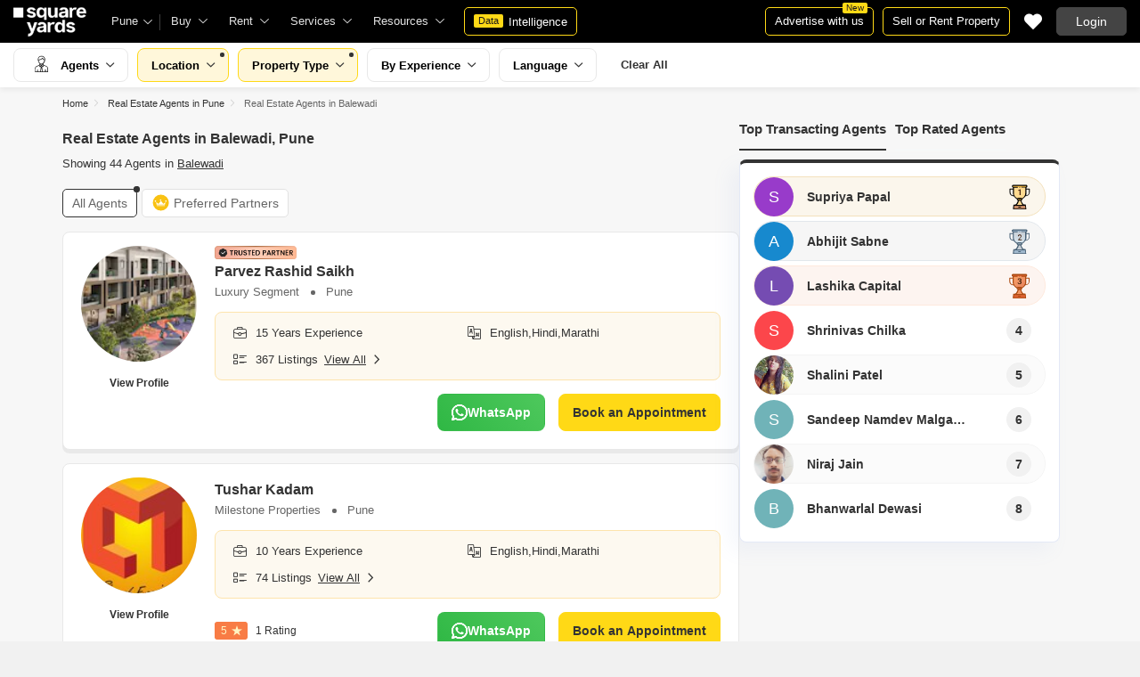

--- FILE ---
content_type: text/html; charset=utf-8
request_url: https://www.squareyards.com/real-estate-agents-in-balewadi-pune
body_size: 55127
content:
<!doctype html>
<html lang="en">
  <head>
    <meta http-equiv="Content-Type" content="text/html; charset=utf-8"/>
    <meta http-equiv="X-UA-Compatible" content="IE=edge,chrome=1" />
    <meta name="viewport" content="width=device-width, initial-scale=1.0, maximum-scale=1.0,user-scalable=no"/>
    <title>Property Dealers in Balewadi, Pune | 44+ Real Estate Agents in Balewadi, Pune</title>
<meta name="description" content="Property Dealers in Balewadi, Pune: Find 44+ Reliable real estate agents and Brokers in Balewadi, Pune. Contact residential and Commercial property consultants online.">
<base href="/">
<link rel="icon" href="https://img.squareyards.com/ui-assets/images/favicon.ico" type="image/x-icon">
<meta name="language" content="en-us, english">
<meta http-equiv="Content-Language" content="en">
<meta name="author" content="SquareYards.com">
<meta name="copyright" content="www.squareyards.com">

  <meta name="robots" content="index, follow">
 
<link rel="canonical" href="https://www.squareyards.com/real-estate-agents-in-balewadi-pune">


<meta property="og:title" content="Property Dealers in Balewadi, Pune | 44+ Real Estate Agents in Balewadi, Pune" />
<meta property="og:url" content="https://www.squareyards.com/real-estate-agents-in-balewadi-pune" />
<meta property="og:image" content="https://static.squareyards.com/logo/sy-logo.jpg" />
<meta property="og:description" content="Property Dealers in Balewadi, Pune: Find 44+ Reliable real estate agents and Brokers in Balewadi, Pune. Contact residential and Commercial property consultants online." />
<meta name="og:type" content="website">
<meta property="og:site_name" content="SquareYards">

    <link rel="alternate" href="https://www.squareyards.com/real-estate-agents-in-balewadi-pune" hreflang="x-default" />
  
<script>(window.BOOMR_mq=window.BOOMR_mq||[]).push(["addVar",{"rua.upush":"false","rua.cpush":"false","rua.upre":"false","rua.cpre":"false","rua.uprl":"false","rua.cprl":"false","rua.cprf":"false","rua.trans":"","rua.cook":"false","rua.ims":"false","rua.ufprl":"false","rua.cfprl":"false","rua.isuxp":"false","rua.texp":"norulematch","rua.ceh":"false","rua.ueh":"false","rua.ieh.st":"0"}]);</script>
                              <script>!function(e){var n="https://s.go-mpulse.net/boomerang/";if("False"=="True")e.BOOMR_config=e.BOOMR_config||{},e.BOOMR_config.PageParams=e.BOOMR_config.PageParams||{},e.BOOMR_config.PageParams.pci=!0,n="https://s2.go-mpulse.net/boomerang/";if(window.BOOMR_API_key="8M8GL-K9Q8W-MM52F-RA6TK-W7M97",function(){function e(){if(!o){var e=document.createElement("script");e.id="boomr-scr-as",e.src=window.BOOMR.url,e.async=!0,i.parentNode.appendChild(e),o=!0}}function t(e){o=!0;var n,t,a,r,d=document,O=window;if(window.BOOMR.snippetMethod=e?"if":"i",t=function(e,n){var t=d.createElement("script");t.id=n||"boomr-if-as",t.src=window.BOOMR.url,BOOMR_lstart=(new Date).getTime(),e=e||d.body,e.appendChild(t)},!window.addEventListener&&window.attachEvent&&navigator.userAgent.match(/MSIE [67]\./))return window.BOOMR.snippetMethod="s",void t(i.parentNode,"boomr-async");a=document.createElement("IFRAME"),a.src="about:blank",a.title="",a.role="presentation",a.loading="eager",r=(a.frameElement||a).style,r.width=0,r.height=0,r.border=0,r.display="none",i.parentNode.appendChild(a);try{O=a.contentWindow,d=O.document.open()}catch(_){n=document.domain,a.src="javascript:var d=document.open();d.domain='"+n+"';void(0);",O=a.contentWindow,d=O.document.open()}if(n)d._boomrl=function(){this.domain=n,t()},d.write("<bo"+"dy onload='document._boomrl();'>");else if(O._boomrl=function(){t()},O.addEventListener)O.addEventListener("load",O._boomrl,!1);else if(O.attachEvent)O.attachEvent("onload",O._boomrl);d.close()}function a(e){window.BOOMR_onload=e&&e.timeStamp||(new Date).getTime()}if(!window.BOOMR||!window.BOOMR.version&&!window.BOOMR.snippetExecuted){window.BOOMR=window.BOOMR||{},window.BOOMR.snippetStart=(new Date).getTime(),window.BOOMR.snippetExecuted=!0,window.BOOMR.snippetVersion=12,window.BOOMR.url=n+"8M8GL-K9Q8W-MM52F-RA6TK-W7M97";var i=document.currentScript||document.getElementsByTagName("script")[0],o=!1,r=document.createElement("link");if(r.relList&&"function"==typeof r.relList.supports&&r.relList.supports("preload")&&"as"in r)window.BOOMR.snippetMethod="p",r.href=window.BOOMR.url,r.rel="preload",r.as="script",r.addEventListener("load",e),r.addEventListener("error",function(){t(!0)}),setTimeout(function(){if(!o)t(!0)},3e3),BOOMR_lstart=(new Date).getTime(),i.parentNode.appendChild(r);else t(!1);if(window.addEventListener)window.addEventListener("load",a,!1);else if(window.attachEvent)window.attachEvent("onload",a)}}(),"".length>0)if(e&&"performance"in e&&e.performance&&"function"==typeof e.performance.setResourceTimingBufferSize)e.performance.setResourceTimingBufferSize();!function(){if(BOOMR=e.BOOMR||{},BOOMR.plugins=BOOMR.plugins||{},!BOOMR.plugins.AK){var n=""=="true"?1:0,t="",a="clpzzzyxzcoik2lmhpxa-f-534859c5f-clientnsv4-s.akamaihd.net",i="false"=="true"?2:1,o={"ak.v":"39","ak.cp":"1731157","ak.ai":parseInt("1104905",10),"ak.ol":"0","ak.cr":9,"ak.ipv":4,"ak.proto":"h2","ak.rid":"ea4eb57","ak.r":44268,"ak.a2":n,"ak.m":"dscr","ak.n":"ff","ak.bpcip":"18.223.156.0","ak.cport":33594,"ak.gh":"23.192.164.133","ak.quicv":"","ak.tlsv":"tls1.3","ak.0rtt":"","ak.0rtt.ed":"","ak.csrc":"-","ak.acc":"","ak.t":"1768700910","ak.ak":"hOBiQwZUYzCg5VSAfCLimQ==oMoOewkhrd4U7Ouha8yvmwnUTkuomMvOM1CEx9aS6YdCsY0mLBWXnrHEjfYLv24HgH4hmhUl2nb673he35xP8LowGHk/[base64]/2Ot9+1xZOgPZNMiuU4BRnnns7c5fDwgUz4L4Xf/k05hac5WOhzWN87ATGlPCB5j8BdILEunNp6Pzqs=","ak.pv":"87","ak.dpoabenc":"","ak.tf":i};if(""!==t)o["ak.ruds"]=t;var r={i:!1,av:function(n){var t="http.initiator";if(n&&(!n[t]||"spa_hard"===n[t]))o["ak.feo"]=void 0!==e.aFeoApplied?1:0,BOOMR.addVar(o)},rv:function(){var e=["ak.bpcip","ak.cport","ak.cr","ak.csrc","ak.gh","ak.ipv","ak.m","ak.n","ak.ol","ak.proto","ak.quicv","ak.tlsv","ak.0rtt","ak.0rtt.ed","ak.r","ak.acc","ak.t","ak.tf"];BOOMR.removeVar(e)}};BOOMR.plugins.AK={akVars:o,akDNSPreFetchDomain:a,init:function(){if(!r.i){var e=BOOMR.subscribe;e("before_beacon",r.av,null,null),e("onbeacon",r.rv,null,null),r.i=!0}return this},is_complete:function(){return!0}}}}()}(window);</script></head>
  <body>
    
        <style>.corruptedImg{display:flex!important;align-items:center;justify-content:center;background:#e9e9e9!important}.corruptedImg img{max-width:100%!important;max-height:100%!important;width:initial!important;height:initial!important;object-fit:inherit!important}header{padding:0 15px 0 125px!important;z-index:9!important;background:#000;display:flex;align-items:center;height:48px;width:100%;position:fixed;top:0;left:0;transition:.3s ease}header .logoBox{position:absolute;top:5px;left:15px}header .gblCityDropdown{height:48px;display:inline-block;float:left;position:relative}header .gblCityDropdown::after{background:#3e3e3e;width:1px;height:18px;content:'';position:absolute;right:0;top:16px}header .gblCityDropdown .dropdown-toggle{padding:8px 25px 8px 0;background:none;cursor:pointer;position:relative;box-shadow:none;color:#e3e3e3;border:none;display:flex;align-items:center;height:100%;transition:.3s;font-size:13px}header .gblCityDropdown .dropdown-toggle::after{padding:10px 0;content:"\e919";font-family:icomoon;font-size:10px;color:#e3e3e3;position:absolute;right:9px;top:3px;transition:.2s;background:#000}header .gblCityDropdown .dropdown-toggle.active:after{transform:rotate(-180deg)}header .gblCityDropdown:hover .dropdown-toggle{color:#fff;transition:.3s}.desktopNav{display:flex}.desktopNav .navItem{display:flex;position:relative}.desktopNav .navItem li{display:inline-block}.desktopNav .navItem li .agentsmegaDropDownLinks,.desktopNav .navItem li .moreServicesmegaDropDownLinks,.desktopNav .navItem li .resourcesmegaDropDownLinks{left:inherit!important}.desktopNav .navItem li .megaDropDownItem{padding:0 30px 0 12px;display:block;font-size:13px;line-height:48px;color:#e3e3e3;align-items:center;white-space:nowrap;cursor:pointer;position:relative;border-radius:5px 5px 0 0;position:relative;transition:.5s}.desktopNav .navItem li .megaDropDownItem:after{content:"\e919";font-family:icomoon;font-size:10px;color:#e3e3e3;position:absolute;right:12px;top:0}.desktopNav .navItem li .megaDropDownLinks{position:absolute;top:48px;left:0;border-radius:0 0 8px 8px;box-shadow:0 6px 18px 0 #0000001a;background:#fff;max-height:535px;max-width:0;display:block;overflow:hidden;opacity:0;transition:.1s}header .headerRightSide{position:absolute;right:15px;display:flex;align-items:center;justify-content:center;height:48px}header .dataIntelligenceBtn{padding:0 10px;gap:0;margin-left:10px;display:flex;align-items:center;justify-content:center;height:32px;border-radius:5px;border:solid 1px #FFD916;background:none;font-size:13px;color:#fff;transition:.3s;position:relative}header .dataIntelligenceBtn span{padding:0 5px;margin:-1px 6px 0 0;background:#FFD916;display:block;transition:.3s;border-radius:2px;color:#1a1a1a;line-height:15px;font-size:11px}header .postPropertyBtn{padding:0 10px;margin-right:10px;border-radius:5px;border:solid 1px #FFD916;font-size:13px;color:#fff;line-height:30px;height:auto}header .advertiseBtn{padding:0 10px;margin-right:10px;border:solid 1px #FFD916;font-size:13px;color:#fff;line-height:30px;height:auto;border-radius:5px;position:relative}header .advertiseBtn span{background:#FFD916;color:#1a1a1a;font-size:10px;padding:1px 4px;position:absolute;top:-6px;right:6px;line-height:10px;border-radius:2px}header .loginBtn{padding:0 21px;background:#444;border:#444 solid 1px;color:#fff;line-height:30px;transition:.5s;height:auto;border-radius:5px;min-width:50px}header .loginBtn:hover{background:#5b5b5b;border:#5b5b5b solid 1px;transition:.5s}header .loginBtn.withUserProfile{padding:0;background:none;border:0}.shortlistDiv{margin-right:10px;position:relative;top:0;width:32px;height:32px;display:flex;align-items:center;justify-content:center;transition:.5s;border-radius:5px}.shortlistDiv em{font-size:20px;color:#fff;transition:.3s;cursor:pointer;position:relative;width:20px;font-style: normal;}.shortlistDiv em.active,.shortlistDiv em:hover{color:#F05252;transition:.3s}.shortlistDiv .shortlistItems{position:absolute;display:inline-block;top:-10px;right:-10px;width:18px;height:18px;text-align:center;line-height:17px;background:#0E9F6E;border-radius:50%;color:#fff!important;font-size:13px}.shortlistDiv em .favnumber{position:absolute;display:flex;top:-10px;right:-10px;width:18px;height:18px;line-height:17px;background:#F05252;border-radius:50%;color:#fff;font-size:10px;align-items:center;justify-content:center;font-family:arial}.shake-horizontal{-webkit-animation:shake-horizontal .8s cubic-bezier(0.455,0.030,0.515,0.955) both;animation:shake-horizontal .8s cubic-bezier(0.455,0.030,0.515,0.955) both}@-webkit-keyframes shake-horizontal{0%,100%{-webkit-transform:translateX(0);transform:translateX(0)}10%,30%,50%,70%{-webkit-transform:translateX(-10px);transform:translateX(-10px)}20%,40%,60%{-webkit-transform:translateX(10px);transform:translateX(10px)}80%{-webkit-transform:translateX(8px);transform:translateX(8px)}90%{-webkit-transform:translateX(-8px);transform:translateX(-8px)}}@keyframes shake-horizontal{0%,100%{-webkit-transform:translateX(0);transform:translateX(0)}10%,30%,50%,70%{-webkit-transform:translateX(-10px);transform:translateX(-10px)}20%,40%,60%{-webkit-transform:translateX(10px);transform:translateX(10px)}80%{-webkit-transform:translateX(8px);transform:translateX(8px)}90%{-webkit-transform:translateX(-8px);transform:translateX(-8px)}}.UMHeader{display:none!important}.headerProfileBox{padding:10px 20px 10px 0;margin:0;display:inline-block;float:right;position:relative;cursor:pointer}.headerProfileBox:after{content:"\e919";font-family:icomoon;font-size:10px;color:#e3e3e3;position:absolute;right:0;top:10px}.headerProfileBox strong{padding-bottom:7px;color:#fff;max-width:72px;white-space:nowrap;overflow:hidden;text-overflow:ellipsis;line-height:35px;display:none}.headerProfileBox figure img{width:100%;height:100%;object-fit:cover;object-position:top}.headerProfileBox figure{width:30px;height:30px;border-radius:50%;overflow:hidden}.headerProfileBox figure span{font-size:13px}.profileDropdownBox{box-shadow:0 10px 50px 0 #0000001a;width:262px;background:#fff;height:auto;max-height:calc(100vh - 63px);position:absolute;top:48px;right:-12px;border-radius:8px;cursor:default;display:none}.profileDropdownBox:after{content:'';position:absolute;top:-8px;right:8px;width:0;height:0;border-left:8px solid transparent;border-right:8px solid transparent;border-bottom:8px solid #fff}.clr{color:#fff;display:flex;display:-webkit-flex;align-items:center;justify-content:center;width:100%;height:100%;overflow:hidden;font-size:20px;background:#5E449B}.cityDropdownOverlay{width:100%;height:100vh;position:fixed;top:0;left:0;z-index:8;display:none}.cityDropdownOverlay.active{display:block}.gblCityBox,.profileDropdown,.postPopup{display:none}.gblOverflow{position:fixed;top:48px;right:0;background-color:#000000b3;height:calc(100% - 48px);width:100%;content:'';z-index:-1;display:none}.gblCityBox{z-index:10;position:absolute;left:100px;top:48px;width:100%;max-width:350px;background:#fff;border-radius:5px;box-shadow:0 3px 12px 0 #00000029}.gblCityBox::before{width:0;position:absolute;left:24px;top:-8px;content:'';height:0;border-left:8px solid transparent;border-right:8px solid transparent;border-bottom:8px solid #fff}.gblCityBox.active{display:block;position:fixed!important;background:#fff}.gblOverflow.active{display:none}.gblCityBox .gblHeader{padding:12px 15px 13px;background:#fff;display:none;overflow:hidden;box-shadow:0 3px 6px 0 #00000012}.gblCityBox .gblHeader h3{font-size:13px;font-weight:600;display:inline-block;color:#000}.gblCityBox .gblHeader em{margin-left:-15px;font-weight:600;width:45px;color:var(--text-primary);font-size:14px;height:48px;flex:none;display:flex;display:-webkit-flex;align-items:center;justify-content:center}.gblCityBox .gblCityBody{display:block;max-height:calc(100vh - 200px);overflow:hidden;overflow-y:auto}.gblCityBox .gblCityBody .box{padding:15px 15px 0;display:flex}.gblCityBox .gblCityBody .box .formRadioBox{padding:5px;margin-left:5px;box-shadow:0 1px 4px 0 #00000017;display:flex;align-items:center;font-size:13px;color:var(--text-primary);position:relative;border:solid 1px #e3e3e3;border-radius:8px;align-items:center;justify-content:center;width:100%;height:55px;text-align:center;position:relative;cursor:pointer}.gblCityBox .gblCityBody .box .formRadioBox:first-child{margin-left:0;cursor:default}.gblCityBox .gblCityBody .box .formRadioBox .radio{cursor:default;margin:0;-webkit-appearance:none;-moz-appearance:none;-ms-appearance:none;-o-appearance:none;appearance:none;height:17px;width:17px;background:#fff;border:#e3e3e3 solid 1px;color:#fff;cursor:pointer;display:inline-block;outline:none;z-index:1;border-radius:30px;position:absolute;top:3px;left:3px;opacity:0}.gblCityBox .gblCityBody .box .formRadioBox .radio:checked::after{border-radius:100%}.gblCityBox .gblCityBody .box .formRadioBox .radio::before{content:"";width:9px;height:9px;background:#e3e3e3;border-radius:100%;left:3px;top:3px;position:absolute}.gblCityBox .gblCityBody .box .formRadioBox .radio:checked{background:#fff;border:1px solid #0E9F6E}.gblCityBox .gblCityBody .box .formRadioBox .radio:checked::before{content:"";width:9px;height:9px;background:#0E9F6E;border-radius:100%;left:3px;top:3px;position:absolute}.gblCityBox .gblCityBody .box .formCheckBox{padding:0 20px 15px 25px;display:inline-block;font-size:13px;color:var(--text-primary);position:relative;overflow:hidden}.gblCityBox .gblCityBody .box .formCheckBox input{border:#0E9F6E solid 1px}.gblCityBox .gblCityBody .box .formCheckBox input[type='checkbox']:checked:after{color:#0E9F6E}.gblCityBox .gblCityBody .box .formRadioBox label{padding-top:5px;font-size:.83em;color:var(--text-primary);display:flex;line-height:22px;flex-direction:column;align-items:center;cursor:pointer}.gblCityBox .gblCityBody .box .formRadioBox label img{border-radius:2px;display:inline-block;width:22px;height:15px}.gblCityBox .gblCityBody .box .formRadioBox:first-child{background:#f8f5ff;box-shadow:none;border:#e7ddff solid 1px}.gblCityBox .gblCityBody .box .formRadioBox:first-child::after{margin:0 auto;position:absolute;left:0;right:0;bottom:-6px;display:block;width:12px;height:12px;background:#f8f5ff;border:solid 1px #e7ddff;border-width:0 1px 1px 0;content:'';transform:rotate(45deg);border-radius:50px 0 0 0}.gblCityBox .gblCityBody .box .formRadioBox:first-child label{color:#5E449B;cursor:default}.gblCityBox .gblCityBody .box .formRadioBox:hover label{color:#5E449B}.gblCityBox .gblCityBody .gblSearchBox{padding:8px 10px;display:block;width:100%;position:relative;background:#ebebeb}.gblCityBox .gblCityBody .gblSearchBox .gblTpCtyBoH5{font-weight:400!important}.gblCityBox .gblCityBody .gblSearchBox .gblSearch{display:flex;display:-webkit-flex;align-items:center}.gblCityBox .gblCityBody .gblSearchBox .gblSearch label{font-size:13px;font-weight:600;position:relative;color:var(--text-primary);font-weight:500;display:none}.gblCityBox .gblCityBody .gblSearchBox .gblSearch .formGroup{display:block;width:100%;position:relative}.gblCityBox .gblCityBody .gblSearchBox .gblSearch .formGroup .form-control{padding-left:35px;height:36px;background:#fff;border:#707070 solid 0}.gblCityBox .gblCityBody .gblSearchBox .gblSearch .formGroup .form-control.active{border-radius:5px 5px 0 0;border-bottom:1px solid #ececec}.gblCityBox .gblCityBody .gblSearchBox .gblSearch .formGroup .icon-search{font-size:17px;position:absolute;left:10px;top:10px}.gblCityBox .gblCityBody .gblSearchBox .gblAlphaBox{width:60%;float:left}.gblCityBox .gblCityBody .gblSearchBox .gblAlphaSearch{height:36px;display:flex;display:-webkit-flex;align-items:center;justify-content:center}.gblCityBox .gblCityBody .gblSearchBox .gblAlphaSearch li .linkBox{padding:5px;display:block;color:#666;font-size:13px}.gblCityBox .gblCityBody .gblSearchBox .gblAlphaSearch li:hover .linkBox,.gblCityBox .gblCityBody .gblSearchBox .gblAlphaSearch li.active .linkBox{color:#0E9F6E;font-weight:600}.gblCityBox .gblCityBody .topCitiesBoxx{display:block;overflow:hidden}.gblCityBox .gblCityBody .topCitiesBoxx strong{padding:6px 10px;font-size:13px;font-weight:600;color:var(--text-primary);background:#f1f1f1;display:block}.gblCityBox .gblCityBody .topCitiesBoxx ul{margin:0 -4px 0 -1px;display:block}.gblCityBox .gblCityBody .topCitiesBoxx ul li{margin:-1px 0 0 -1px;cursor:pointer;text-align:center;display:block;float:left;width:25%;border:solid 1px #e3e3e3;height:60px}.gblCityBox .gblCityBody .topCitiesBoxx ul li a{padding:5px 2px;height:100%;width:100%;display:flex;align-items:center;justify-content:center;flex-direction:column}.gblCityBox .gblCityBody .topCitiesBoxx ul li .city-icon{height:24px;display:block}.gblCityBox .gblCityBody .topCitiesBoxx ul li .city-icon img{width:100%;height:100%;filter:grayscale(1)}.gblCityBox .gblCityBody .topCitiesBoxx ul li a strong{padding:0;margin-top:3px;color:var(--text-primary);transition:.5s;font-weight:400;line-height:normal;font-size:.83em;background:none}.gblCityBox .gblCityBody .topCitiesBoxx ul li:hover a strong{color:#1a1a1a;transition:.5s}.gblCityBox .gblCityBody .allCitiesBoxx{display:block;overflow:hidden}.gblCityBox .gblCityBody .allCitiesBoxx strong{padding:6px 10px;font-size:13px;font-weight:600;color:var(--text-primary);display:block;background:#f1f1f1}.gblCityBox .gblCityBody .allCitiesBoxx ul{margin:0;display:block}.gblCityBox .gblCityBody .allCitiesBoxx ul li{cursor:pointer;display:block;border-top:#f1f1f1 solid 1px}.gblCityBox .gblCityBody .allCitiesBoxx ul li .redirect_to{padding:0 10px;display:block;color:var(--text-primary);line-height:42px;transition:.5s;position:relative}.gblCityBox .gblCityBody .allCitiesBoxx ul li:hover .redirect_to:after{content:'\e917';position:absolute;right:10px;top:0;color:#1a1a1a;font-size:10px;font-family:icomoon!important}.gblCityBox .gblCityBody .allCitiesBoxx ul li:hover .redirect_to{color:#1a1a1a;transition:.5s}.gblCityBox .gblCityBody .topCitiesBoxx ul li:hover .city-icon img{filter:grayscale(0)}.gblCityBox .gblCityBody .gblSearchBox .gblSearch .dropdownMobile ul{border-radius:5px}.gblCityBox .gblCityBody .gblSearchBox .gblSearch .dropdownMobile ul li{padding:0 15px;line-height:42px;border-bottom:#f1f1f1 solid 1px;cursor:pointer}.gblCityBox .detectMyLocation{padding:10px;cursor:pointer;display:flex;align-items:center;gap:8px;color:var(--text-primary);font-size:14px;height:auto}.gblCityBox .detectMyLocation em{width:17px;height:17px;position:relative;font-size:18px;display:flex;align-items:center}.megaMenuData{display:none}.search-topbar-box{display:flex;align-items:center;justify-content:space-between;background:#fff;position:relative}.search-topbar-box .btn-link{padding:0;margin-right:10px;font-size:12px;color:var(--text-primary)!important;border:none!important;box-shadow:none!important;background:none!important}.globalOverflow,.globalModal{display:none}@media screen and (max-width:1024px){header .advertiseBtn,header .dataIntelligenceBtn{display:none}.desktopNav .navItem li:hover .megaDropDownLinks{max-width:850px}}@media screen and (max-width:768px){.gblCityBox{width:285px;display:block;left:-500px;top:0;right:inherit;height:100%;position:fixed;z-index:22;transition:.2s}.gblCityBox::before{display:none}.gblCityBox.active{left:0;transition:.3s}.gblCityBox .gblHeader{padding:0 15px;height:48px;display:flex;display:-webkit-flex;align-items:center}.gblCityBox .gblCityBody .allCitiesBoxx ul li .redirect_to{line-height:42px}}@media screen and (max-width:480px){.gblCityBox{width:100%;max-width:inherit;border-radius:0}.gblCityBox .gblCityBody{max-height:calc(100% - 48px)}}.loaderBox{position:fixed;left:0;top:0;bottom:0;right:0;z-index:1051;display:flex;display:-webkit-flex;align-items:center;justify-content:center;-webkit-backdrop-filter: blur(33px);backdrop-filter: blur(33px);}.loaderBox::after{position:fixed;left:0;top:0;bottom:0;right:0;background:rgba(255,255,255,0.7);content:'';z-index:-1}</style>
    <style>:root{--white:#fff;--black:#333;--zblack:#000;--gray:#666;--darkgrey:#333;--lightgrey:#F3F4F6;--yellow:#F8D41F;--darkyellow:#FFD916;--lightyellow:#FFF7DA;--primary:#0e9f6e;--purple:#5f449b;--purple-light:#f9f0ff;--red:#ef382d;--radius:8px;--border:#e1e1e1;--rating:#f7b400;--body-clr:#f6f8f9;--dark-gray-clr:#666;--scroll-gray-clr:#c1c1c1;--light-gray-clr:#e8e8e8;--white-clr:#fff;--black-clr:#333;--primary-clr:#0E9F6E;--purple-clr:#5f449b;--light-purple-clr:#f8f5ff;--grey:#666;--text-white:#fff;--text-primary:#333;--text-secondary:#666;}.mobileChatBotBtn,.chatBotSection .welcomeMessage{background:var(--lightyellow) !important;border: solid 1px var(--darkyellow) !important;}.chatBotSection .chatBotBody{background:var(--lightyellow) !important;}.chatBotSection .chatBotHeader .companyProfile span{color:var(--darkyellow) !important;}*,::before,::after{padding:0;margin:0;box-sizing:border-box}html{scroll-behavior:smooth}body{overflow:hidden;overflow-y:auto;color:var(--text-secondary);background:#f1f1f1}body,ul,ol,li,h1,h2,h3,h4,h5,h6,figure,p,strong,textarea{list-style:none;font-family:Arial,"sans-serif"}h1,h2,h3,h4,h5,h6,strong,b{font-weight:700}body.active{overflow:hidden}body,p{font-size:14px;line-height:24px}a,.btn,button,select{text-decoration:none;outline:0;cursor:pointer}.btn[disabled]{opacity:.4;cursor:not-allowed;pointer-events:none}a{color:var(--text-primary)}input,textarea{outline:0}small{font-size:100%}.container,.container-fluid,.container-flex{padding:0 15px;margin:0 auto;width:100%}.container{max-width:1170px}.container-flex{display:flex;gap:20px}img:not([src]){opacity:0}.img-responsive{max-width:100%;height:auto;max-height:100%;color:transparent;position:relative}.img-skeleton{position:relative}.img-skeleton::before{z-index:0;width:100%;height:100%;content:'';position:absolute;background:linear-gradient(110deg,#f6f7f8 0,#edeef1 20%,#f6f7f8 40%,#f6f7f8 100%) 800px 104px no-repeat #f6f7f8;animation:img-skeleton 1s linear infinite normal none running}@keyframes img-skeleton{0{background-position:-400px 0}100%{background-position:400px 0}}.form-group{margin-bottom:15px}.form-control{padding:6px 12px;width:100%;height:40px;font-size:14px;color:var(--text-primary);background:var(--white);border-radius:var(--radius);border:1px solid var(--border);box-shadow:none;-webkit-appearance:none;-moz-appearance:none;appearance:none}.select-box,.selectBox{position:relative;z-index:1;width:100%;background:var(--white);border-radius:var(--radius)}.select-box::after,.selectBox::after{content:"\e919";font-family:icomoon;font-size:12px;color:var(--text-secondary);position:absolute;right:10px;top:10px;z-index:-1}.select-box select,.selectBox select{padding-right:26px;background:0}.left-box{width:calc(100% - 380px);display:flex;gap:15px;flex-direction:column}.right-box{width:360px;flex:none}.second-fold .container-flex{gap:30px}.second-fold .container-flex .left-box{width:calc(100% - 390px)}.white-box{padding:0 18px 18px;border-radius:var(--radius);background:var(--white);min-height:100px}.white-box-heading{display:flex;align-items:center;height:56px;border-bottom:var(--border) solid 1px;font-size:18px;font-weight:700;color:var(--text-primary)}.white-box-body{margin-top:18px}.tab-box{padding:0 18px;margin:0 -18px;display:flex;gap:12px;overflow:hidden;overflow-x:auto}.tab-box li{padding:0 15px;border-radius:var(--radius);border:solid 1px var(--border);background:var(--white);height:40px;display:flex;align-items:center;gap:10px;font-size:14px;font-weight:700;color:var(--text-primary);white-space:nowrap;cursor:pointer}.tab-box li.active{border:solid 1px var(--darkgrey)!important;background:var(--darkgrey);pointer-events:none;color:var(--text-white)}.tab-box li:hover{border-color:var(--darkgrey)}.line-tab-box{margin-top:10px;display:inline-flex;gap:12px;border-bottom:var(--border) solid 1px}.line-tab-box li{padding:0 15px;display:flex;align-items:center;font-size:14px;color:var(--text-primary);height:40px;position:relative;white-space:nowrap;cursor:pointer}.line-tab-box li.active{pointer-events:none}.line-tab-box li.active:after{content:'';position:absolute;bottom:-1px;left:0;width:100%;height:2px;background:var(--darkgrey)}.table-box table{border:0;border-collapse:collapse;white-space:nowrap}.table-box table td{padding:5px 15px;border:var(--border) solid 1px;height:45px;font-size:14px;color:var(--text-secondary);text-align:left}.table-box table thead{border:#f6f6f6 solid 15px;border-top:#f6f6f6 solid 10px;border-bottom:var(--white) solid 15px;background:#f6f6f6}.table-box table thead td{padding:5px 15px 15px;border:#f6f6f6 solid 1px;color:var(--text-secondary);font-size:14px}.table-box table tbody{border:var(--white) solid 15px}.btn-box{margin-top:15px;display:flex;align-items:center;justify-content:center;gap:15px}.btn{padding:0 15px;display:inline-flex;gap:5px;justify-content:center;align-items:center;border:1px solid transparent;font-size:14px;line-height:normal;border-radius:var(--radius);height:42px}.btn-default{background:var(--white);color:var(--text-primary);border-color:var(--border)}.btn-default:hover{border-color:var(--darkgrey)}.btn-primary{background:var(--darkyellow);color:var(--text-primary);border-color:var(--darkyellow);font-weight:700}.btn-primary:hover{background:var(--yellow);border-color:var(--yellow)}.btn-secondary{background:var(--darkgrey);color:var(--text-white);border-color:var(--darkgrey)}.btn-whatsapp{background:linear-gradient(227deg,#4cc75b 6.33%,#30b845 96.81%);border-color:none;color:var(--text-white);font-weight:700}.btn-whatsapp-fill{background:linear-gradient(227deg,#4cc75b 6.33%,#30b845 96.81%);color:var(--text-white);border-color:none;font-weight:700}.btn-link{border-radius:0;padding:0;height:auto;background:0;border:0;color:var(--text-primary);border-bottom:1px solid var(--darkgrey);cursor:pointer}.btn-link:hover{border-color:transparent}.btn-lg{height:48px}.scrollbar-hide{-webkit-scrollbar-width:none;-moz-scrollbar-width:none;-ms-scrollbar-width:none;scrollbar-width:none}.scrollbar-hide::-webkit-scrollbar{display:none}.scrollbar::-webkit-scrollbar{width:8px;height:8px;background-color:rgba(0,0,0,0.1);border-radius:20px;position:absolute;z-index:10000}.scrollbar::-webkit-scrollbar-thumb{background-color:#bfbfbf;border-radius:20px}.scrollbar::-moz-scrollbar{width:8px;height:8px;background-color:rgba(255,255,255,0.1);position:absolute;z-index:10000;right:0}.scrollbar::-moz-scrollbar-thumb{background-color:#bfbfbf;border-radius:20px}.modal,.modal-overlay,.globalOverflow,.globalModal,.global-modal,.ui-helper-hidden-accessible,.shotlist-popup{display:none}.bxslider{display:flex;gap:15px;overflow:hidden; overflow-x:auto}.gblPpup{display:none}.agent-icon{background:url(/assets/images/sprite-icon/agent-dse-sprite-icons.svg) no-repeat left top;background-size:125px;display:block;overflow:hidden}.icon-square-yards-b{background-position:0 -46px;width:62px;height:25px}.icon-short-by{background-position:-65px -47px;width:18px;height:18px}.icon-toggle{background-position:-86px -47px;width:18px;height:18px}.icon-sy-score{background-position:0 -31px;width:58px;height:15px}.icon-trophy-one{background-position:-51px 0;width:25px;height:30px}.icon-trophy-two{background-position:-76px 0;width:25px;height:30px}.icon-trophy-three{background-position:-101px 0;width:25px;height:30px}.property-ico{background:url(/assets/images/sprite-icon/property-type-sprite-icons.svg) no-repeat left top;background-size:32px;display:block;width:32px;height:32px;overflow:hidden}.si-rental{background-position:0 0}.si-resale{background-position:0 -86px}.si-project{background-position:0 -58px}.si-agent{background-position:0 -29px}.tag{background:url(/assets/images/sprite-icon/tag-sprite-icons-v4.svg) no-repeat left top;background-size:280px;display:block}.si-whatsapp{background-position:-129px -2px;width:30px;height:30px}.miniTag em{width:20px;height:20px;overflow:hidden}.si-square-assured-o{background-position:-1px -1px}.si-zero-brokrage-o{background-position:-22px -1px}.si-video-red-o{background-position:-43px -1px}.si-zero-deposite-o{background-position:-64px -1px}.si-verified-o{background-position:-85px -1px}.si-sy-exclusive-o{background-position:-106px -1px}.si-sy-expert-o{background-position:-1px -22px}.si-featured-o{background-position:-22px -22px}.si-crown-o{background-position:-43px -22px}.si-square-lite-o{background-position:-64px -22px}.si-owner-o{background-position:-85px -22px}.bigTag em{height:26px;overflow:hidden}.si-verified{background-position:-1px -43px;width:88px}.si-featured{background-position:-1px -70px;width:93px}.si-sy-exclusive{background-position:-1px -97px;width:95px}.si-square-lite{background-position:-1px -124px;width:110px}.si-zero-deposite{background-position:-1px -151px;width:120px}.si-zero-brokrage{background-position:-1px -178px;width:128px}.si-square-assured{background-position:-1px -205px;width:133px}.seoTag em{width:22px;height:22px;overflow:hidden}.si-lacaliteis{background-position:-1px -233px}.si-property-type{background-position:-24px -233px}.si-unit-type{background-position:-47px -233px}.si-budget{background-position:-69px -233px}.si-society{background-position:-137px -233px}.si-city{background-position:-92px -233px}.si-project-status{background-position:-114px -233px}.si-video-white-o{background-position:-160px -233px}.si-image-white{background-position:-183px -233px}.shortlist-ico{background:url(/assets/images/sprite-icon/shortlist-sprite-icon-v1.svg) no-repeat left top;background-size:150px;display:block}.si-no-shortlist{background-position:-3px -3px;width:138px;height:110px}.si-compare{background-position:-44px -122px;width:22px;height:20px}.si-shortlist-heart{background-position:-7px -117px;width:30px;height:30px}.si-shortlist-delete{background-position:-71px -126px;width:16px;height:16px}.col-xl-4,.col-xl-8{padding:0 15px;position:relative;min-height:1px;float:left}.col-xl-4{width:33.33333333%}.col-xl-8{width:66.66666667%}.agentNearByHeading{margin:30px 0 20px;font-size:16px;color:var(--text-primary)}@media screen and (max-width:1180px){.col-xl-4,.col-xl-8{width:100%}}.dseBox{margin:98px 0 0;display:block;background:#F7F7F7}.detailBox{display:block;width:100%;position:relative}.dseHeadingBox{margin:12px 0 10px;display:flex;display:-webkit-flex;align-items:center;justify-content:space-between}.headingWithCount{flex:none;width:calc(100% - 98px)}.dseHeadingBox .dseMainHeading{font-size:16px;color:var(--text-primary);font-weight:600;line-height:22px}.dseHeadingBox .totalCount{font-size:13px;color:var(--text-primary);overflow:hidden;display:block;text-overflow:ellipsis}.dseHeadingBox .totalCount a{text-decoration:underline; color:var(--text-primary);}.dseMainHeading ~ .totalCount{margin-top:5px}.shortBy{padding:4px 30px 4px 10px;width:90px;height:32px;position:relative;background:#fff;border-radius:5px;border:solid 1px #e0e0e0;display:flex;display:-webkit-flex;align-items:center;cursor:pointer}.shortBy .shortByDorpdown{position:absolute;right:0;top:30px;background:#fff;z-index:6;overflow:hidden;box-shadow:0 2px 9px 0 rgba(0,0,0,.14);border-radius:5px;display:block;width:178px;display:none}.shortBy .icon-arrow-down{position:absolute;right:10px;top:10px;font-size:11px}.shortBy:hover .shortByDorpdown{display:block}.shortBy:hover .icon-arrow-down{transform:rotate(180deg)}.shortByDorpdown ul{display:block}.shortByDorpdown ul li{padding:2px 22px 2px 10px;white-space:nowrap;position:relative;font-size:13px;position:relative;background:none;border:none;cursor:pointer;color:var(--text-primary)}.shortByDorpdown ul li:hover{background:#f0f0f0}.shortByDorpdown ul li.active{font-weight:600}.shortByDorpdown ul li.active::before{position:absolute;right:12px;top:3px;content:"\e92a";font-weight:700;color:var(--text-primary);font-family:'icomoon';font-size:12px}.quickFilterTags{display:block;overflow:hidden;white-space:nowrap;overflow:hidden}.quickFilterTags ul{padding:6px 0;display:flex;display:-webkit-flex;align-items:center;white-space:nowrap;overflow:auto}.quickFilterTags ul li{padding:0 10px;margin-right:5px;display:flex;display:-webkit-flex;align-items:center;border-radius:5px;border:solid 1px #e2e2e2;background:#fff;cursor:pointer;position:relative;height:32px}.quickFilterTags ul li:last-child{margin-right:15px}.quickFilterTags ul li:hover{border:solid 1px var(--darkgrey);transition:.3s}.quickFilterTags ul li.active{border:solid 1px var(--darkgrey);cursor:default}.quickFilterTags ul li.active::after{content:'';position:absolute;width:7px;height:7px;background:var(--darkgrey);border-radius:10px;top:-4px;right:-4px}.quickFilterTags ul li em{margin-right:5px;width:20px;height:20px}.quickFilterTags ul li span{display:inline-block;float:left}.dseSearch{padding:6px 15px;background:#fff;position:fixed;left:0;right:0;top:48px;z-index:6;box-shadow:0 3px 6px 0 rgba(0,0,0,0.06);display:flex;display:-webkit-flex;align-items:center}.dseSearch .dropdownToggle{padding:0 32px 0 15px;font-weight:600;width:100%;height:38px;border:1px solid #e8e8e8;position:relative;background:#fff;white-space:nowrap;overflow:hidden;text-overflow:ellipsis;cursor:pointer;border-radius:8px;font-size:13px}.dseSearch .dseSearchBox .dropdownToggle{display:flex;display:-webkit-flex;align-items:center}.dseSearch .dropdownToggle::after{transform:none;color:var(--text-primary);font-weight:600;content:"\e919";font-family:icomoon;font-size:9px;color:var(--text-primary);position:absolute;right:15px;top:14px;z-index:0;transition:.3s}.dseSearch .dropdownBody{padding:8px;position:absolute;left:0;top:38px;display:none;width:100%;background:#fff;transition:.3s;z-index:9;overflow:hidden;box-shadow:0 2px 9px 0 rgba(0,0,0,0.14);border-radius:8px}.dseSearch .dropdownBtnBox.active .dropdownToggle{border-color:#333}.dseSearch .dropdownBtnBox.active .dropdownToggle::after{transform:rotate(-180deg)}.dseSearch .dropdownBtnBox.active .dropdownBody{display:block}.dseSearch .dropdwonMaxBox{max-height:400px;overflow:auto}.dseSearch .dropdwonMaxBox .gblMreBxCulmBx{max-height:350px;overflow:auto}.dseSearch .gblFltrBdy{display:flex;display:-webkit-flex;align-items:center}.dseSearch .dropdownBtnBox{margin-left:10px;position:relative;z-index:0;border-color:#ccc;flex:none}.dseSearch .dropdownBtnBox.propertyTab ul{display:block}.dseSearch .dropdownBtnBox.propertyTab li{width:100%;line-height:27px;transition:.3s;cursor:pointer;border-radius:4px;color:var(--text-primary)}.dseSearch .dropdownBtnBox.propertyTab li:hover,.dseSearch .dropdownBtnBox.propertyTab li.active{background:var(--lightyellow);transition:.3s;color:var(--text-primary)}.dseSearch .dropdownBtnBox.propertyTab li.active a{color:var(--text-primary)}.dseSearch .dropdownBtnBox.propertyTab ul li a,.dseSearch .dropdownBtnBox.propertyTab ul li .onClickLink{padding:3px 10px;display:flex;display:-webkit-flex;align-items:center;color:var(--text-primary);position:relative; background: none; border:0;font-size: 14px;}.dseSearch .dropdownBtnBox.propertyTab{margin:0}.dseSearch .dropdownBtnBox.propertyTab em{margin-right:5px}.dseSearch .dropdownBtnBox.propertyTab.active .dropdownBody{min-width:150px}.dseSearch .gblFltrSlctdVlue{border-color:var(--darkyellow)!important;background:var(--lightyellow) !important}.dseSearch .gblFltrSlctdVlue::before{width:5px;height:5px;border-radius:100%;display:block;position:absolute;right:4px;top:4px;content:'';background:var(--darkgrey)}.dseSearch .gblFltrChckBxStrng{padding:0 0 3px;margin:0 0 3px;border-bottom:1px solid #E0E0E0;color:var(--text-primary);display:block}.dseSearch .gblFltrChckBxLi:hover{background:var(--lightyellow)!important;color:var(--text-primary)!important;transition:.3s}.dseSearch .gblFltrChckBxLbl{padding:0 5px;display:flex;display:-webkit-flex;align-items:center;white-space:nowrap;height:28px;cursor:pointer;position:relative;line-height:normal}.dseSearch .gblFltrChckBxLbl input[type="radio"],.gblFltrChckBxLbl input[type="checkbox"]{margin-right:8px;flex:none}.dseSearch .gblFltrChckBxLbl span{display:block;white-space:nowrap;overflow:hidden;text-overflow:ellipsis}.dseSearch .location .dropdownToggle{max-width:104px}.dseSearch .location .dropdownBody{min-width:290px}.dseSearch .property .dropdownToggle{max-width:156px}.dseSearch .property .dropdownBody{min-width:152px}.dseSearch .project .dropdownToggle{max-width:137px}.dseSearch .project .dropdownBody{width:172px}.dseSearch .language .dropdownBody{min-width:180px}.dseSearch .lctnAtoCmplt{margin-bottom:10px;display:block;position:relative;width:100%;min-width:100%}.dseSearch .lctnAtoCmplt .icon-search{position:absolute;left:10px;top:12px;font-size:14px;width:14px;height:14px;color:var(--text-primary)}.dseSearch .lctnAtoCmplt .form-control{padding:5px 15px 5px 35px;height:38px;line-height:38px;border:none!important;box-shadow:none!important;background:#f0f0f0;border-radius:8px}.dseSearch .btnClrAl{padding:10px 0;background:none;border:none;width:100%;cursor:pointer;display:block;color:var(--text-primary);text-align:center;font-size:13px}.dseSearch .btnClrAll{padding:0 15px;height:38px;background:none;white-space:nowrap;overflow:hidden;text-overflow:ellipsis;text-align:left;cursor:pointer;border-radius:8px;font-size:13px;font-weight:600;display:inline-flex;align-items:center;color:var(--text-primary)}.tileWrap{margin-top:10px}.tileWrap ~ .tileWrap{margin:15px 0 0}@media screen and (max-width: 768px){.dseBox{margin:110px 0 0}}@media screen and (max-width:1180px){body{padding-bottom:45px}.agentNearByHeading{margin:20px 0 15px;font-size:14px}.topTabBox{padding:8px 15px;position:fixed;top:48px;left:0;right:0;background:#fff;transition:.3s ease;box-shadow:0 3px 6px 0 rgba(0,0,0,0.06);z-index:8}.headerStickyTop .topTabBox{top:0}.gblFltrMblSrchBx{width:100%;display:flex;display:-webkit-flex;background:#fff;position:relative;float:left;border-radius:8px;border:1px solid #ccc;transition:.3s;min-height:38px}.gblFltrMblSrchBxInptGrp{width:100%;position:relative;z-index:3}.gblFltrMblSrchBdgUlVsbl{margin-left:38px;width:calc(100% - 38px);border-radius:8px;flex-wrap:nowrap;display:flex;display:-webkit-flex;align-items:center}.gblFltrMblSrchBdgLiInpt{width:100%}.gblFltrMblSrchInpt{padding:0 7px!important;height:36px!important;border:none!important;box-shadow:none!important;width:100%;display:block;align-items:center;justify-content:center;white-space:nowrap;overflow:hidden;text-overflow:ellipsis;line-height:36px}.gblFltrMblSrchBxInptGrp .icon-search{position:absolute;left:0;top:0;font-size:14px;width:38px;z-index:0;display:flex;bottom:0;cursor:pointer;align-items:center;justify-content:center;color:#5f449b;font-weight:600}.gblFltrMblSrchBdgUlVsblLi{padding:0 8px;margin-left:8px;background:#f8f5ff;border-radius:8px;position:relative;overflow:hidden;text-overflow:ellipsis;white-space:nowrap;float:left;cursor:auto;line-height:28px;font-size:13px;transition:.3s;color:#5f449b;border:1px solid #f8f5ff;display:flex;display:-webkit-flex;flex:none}.gblFltrMblSrchBdgUlVsblLi:first-child{margin:0}.mobileBreadcrumbBox{margin:8px -15px 0;background:none!important;position:relative;height:30px!important}.mobileBreadcrumbBox em{top:10px!important;right:15px!important}.newBreadcrumbBox{margin:0 -15px;display:none !important;}.dseBox{margin:102px 0 0;overflow:hidden}.dseHeadingBox{margin:0 0 10px}.gblFltrMblRwBx{padding:0 15px;position:fixed;bottom:45px;top:auto;left:0;right:0;background:#fff;z-index:8;display:flex;display:-webkit-flex;align-items:center;box-shadow:0 -3px 6px 0 #0000000f;border-bottom:1px solid #f0f0f0}.gblFltrMblTglBtn{position:relative;width:100%}.gblFltrMblRwBx .btn{padding:0!important;width:100%;font-size:14px;white-space:nowrap;height:45px;background:#fff;display:flex;display:-webkit-flex;align-items:center;justify-content:center;border:none;box-shadow:none!important}.gblFltrMblRwBx .btn-primary{border:none;color:var(--text-primary)}.gblFltrMblRwBx .btn span{display:flex;display:-webkit-flex;align-items:center;position:relative}.gblFltrMblRwBx .btn.sorted span::after{position:absolute;right:-6px;top:-1px;width:6px;height:6px;background:var(--darkgrey);border-radius:100%;content:''}.gblFltrMblRwBx .btn.selected span::after{position:absolute;right:-6px;top:-1px;width:6px;height:6px;background:var(--darkgrey);border-radius:100%;content:''}.gblFltrMblRwBx em{margin-right:5px}.sortByBox{width:50%;flex:none;position:relative}.sortByBox::after{position:absolute;right:0;top:17px;content:'';background:#ccc;width:1px;height:18px}.sortByHeading{height:46px;padding:0 15px;font-size:16px;font-weight:700;color:#333;display:flex;align-items:center;justify-content:space-between;border-bottom:1px solid #ccc}.sortByHeading em{font-size:14px;width:50px;height:43px;display:flex;align-items:center;justify-content:center;position:absolute;right:0}.shortByDorpdown{width:100%;background:#fff;z-index:9;overflow:hidden;border-radius:8px 8px 0 0}.shortByDorpdown ul li{line-height:36px}.shortByDorpdown ul li + li{border-top:1px solid #e6e6e6}}.topAgentsBox{display:block}.topAgentsName{display:flex;display:-webkit-flex;align-items:center;width:calc(100% - 70px)}.topAgentsBox .topAgentsTabs{display:block}.topAgentsBox .topAgentsTabs ul{margin-bottom:10px;display:flex;display:-webkit-flex;align-items:center}.topAgentsBox .topAgentsTabs ul li{padding-bottom:10px;margin-left:10px;display:inline-flex;cursor:pointer;font-size:15px;color:var(--text-primary);font-weight:600;transition:.5s;border-bottom:#f6f8f9 solid 2px}.topAgentsBox .topAgentsTabs ul li:first-child{margin:0}.topAgentsBox .topAgentsTabs ul li.active{border-bottom:var(--darkgrey) solid 2px;cursor:default;color:var(--text-primary);transition:.5s}.topTransactingAgents{padding:15px;display:block;background:#fff;border-radius:8px;overflow:hidden;box-shadow:-10px 9px 21px 0 rgba(128,152,213,0.08);border:solid 1px #e0f3eb;border-top:var(--darkgrey) solid 4px;transition:.5s}.topTransactingAgents .topAgentsTile{margin-top:5px;padding:0 15px;display:flex;align-items:center;justify-content:space-between;position:relative;border-radius:50px;border:solid 1px #fff;height:45px}.topTransactingAgents .topAgentsTile a{margin-left:15px;display:flex;align-items:center;position:relative;width:calc(100% + 15px)}.topTransactingAgents .topAgentsTile:nth-child(odd){border:solid 1px #f4f4f4;background:#fbfbfb}.topTransactingAgents .topAgentsTile:nth-child(1){border:solid 1px #f3e1bc;background:#fbf6ec}.topTransactingAgents .topAgentsTile:nth-child(2){border:solid 1px #e2e7ec;background:#f6f6f6}.topTransactingAgents .topAgentsTile:nth-child(3){border:solid 1px #fee9dd;background:#fdf4f0}.topTransactingAgents .topAgentsTile:first-child{margin:0}.topTransactingAgents .topAgentsTile figure{margin:0 15px 0 -15px;width:44px;height:44px;overflow:hidden;border-radius:50px;position:relative;background:#fff;flex:none}.topTransactingAgents .topAgentsTile figure img{width:100%;height:100%;object-fit:cover}.topTransactingAgents .topAgentsTile figure span{width:44px;height:44px;font-size:18px}.topTransactingAgents .topAgentsTile .name{font-size:14px;color:var(--text-primary);font-weight:600;transition:.5s;white-space:nowrap;overflow:hidden;text-overflow:ellipsis}.topTransactingAgents .topAgentsTile .trophyBox{flex:none}.topTransactingAgents .topAgentsTile .trophyBox span{width:28px;height:28px;background:#f1f1f1;display:flex;align-items:center;justify-content:center;border-radius:100px;color:var(--text-primary);font-weight:600;font-size:14px}.topTransactingAgents .topAgentsTile .rtng{margin-left:5px;height:18px;font-size:12px;display:flex;align-items:center;padding:0 5px;justify-content:center;background: #F87C45;border-radius: 3px;color: #FFF4C2;gap:3px;}.topTransactingAgents .topAgentsTile .rtng em{font-size:10px;}.topTransactingAgents .topAgentsTile .reviewBox{margin-left:10px;flex:none;width:60px;font-size:10px;color:var(--text-secondary)}.topTransactingAgents.topTransactingTheme{border:solid 1px #E4E9F6;border-top:var(--darkgrey) solid 4px;transition:.5s}.popupForm,.whatsappLeadBox{display:none}.globalOverflow{display:none}.mobileBreadcrumbBox{padding:0 15px;background:#f1f1f187;overflow:hidden;display:flex;align-items:center;height:40px}.mobileBreadcrumbBox h1,.mobileBreadcrumbBox h2{font-size:14px;color:var(--text-primary);font-weight:600;line-height:22px;width:calc(100% - 30px);white-space:nowrap;overflow:hidden;display:block;text-overflow:ellipsis}.mobileBreadcrumbBox em{position:absolute;right:18px;font-size:12px;color:var(--text-primary);transition:.5s;width:13px;height:10px;display:inline-block}.mobileBreadcrumbBox.active em{transform:rotate(-180deg);transition:.5s}.newBreadcrumbBox{padding:5px 0;display:block}.newBreadcrumbBox ul{display:block}.newBreadcrumbBox ul li{display:inline-flex;flex-direction:column;position:relative}.newBreadcrumbBox ul li span{display:flex;color:var(--text-secondary);font-size:11px}.newBreadcrumbBox ul li span a{padding-right:13px;margin-right:5px;position:relative;color:var(--text-primary);text-decoration:none;font-size:11px;display:flex}.newBreadcrumbBox ul li span a::before{content:"\e917";font-family:icomoon;position:absolute;top:0;right:0;font-size:8px;color:#ccc}.newBreadcrumbBox ul li span a:hover{text-decoration:underline;cursor:pointer}.newBreadcrumbBox ul li .dropdownBox{display:none}.newBreadcrumbBox ul li .dropdownBox .dropdownItem::before{content:"\e919";font-family:icomoon;position:absolute;top:1px;right:0;font-size:8px;color:#ccc}.newBreadcrumbBox ul li .dropdownBox .dropdownList{padding:15px 0 0;display:block;position:absolute;top:10px;left:0;z-index:4}.newBreadcrumbBox ul li .dropdownBox .dropdownList ul{display:block;min-width:150px;background:#fff;box-shadow:0 2px 8px 0 #00000029;overflow:hidden;border-radius:8px}.newBreadcrumbBox ul li .dropdownBox .dropdownList ul li{display:block;border-top:#f1f1f1 solid 1px}.newBreadcrumbBox ul li .dropdownBox .dropdownList ul li a{padding:0 15px;display:block;font-size:12px;line-height:35px;color:var(--text-primary);white-space:nowrap}.newBreadcrumbBox ul li .dropdownBox .dropdownList ul li:hover{background:#f7f7f7}.newBreadcrumbBox ul li .dropdownBox .dropdownList ul li:hover a{color:#5d459c}.newBreadcrumbBox ul li:hover .dropdownBox{display:block}.newBreadcrumbBox ul li.dropDownNav span em{display:none}.newBreadcrumbBox ul li.dropDownNav .seoMarketingContentBox{padding:10px 15px;position:absolute;text-align:justify;background:#fff;z-index:5;left:0;width:500px;top:25px;display:none;box-shadow:0 6px 18px 0 rgba(0,0,0,0.1);border-radius:8px}.newBreadcrumbBox ul li:nth-child(1n+5).dropDownNav .seoMarketingContentBox{left:auto;right:0}.newBreadcrumbBox ul li.dropDownNav:hover .seoMarketingContentBox{display:block}.coverBreadcrumb{position:absolute;left:0;right:0;top:0}.newBreadcrumbBox .seoMarketingContent{display:block}.newBreadcrumbBox .seoMarketingContent li{padding:10px 15px}.newBreadcrumbBox .seoLocalityTextBreadcrumb{padding:0;margin:0;background:0}.newBreadcrumbBox .seoLocalityTextBreadcrumb .viewMoreBtn{right:0;bottom:-2px;color:#5f449b;background-image:linear-gradient(to right,#ffffff00,#f7f7f7 11%,#f7f7f7) !important}.newBreadcrumbBox .seoLocalityTextBreadcrumb .viewMoreBtn:after{background-image:linear-gradient(to right,#ffffff00,#f7f7f7 11%,#f7f7f7) !important}.newBreadcrumbBox .seoLocalityTextBreadcrumb.active{padding:0 0 25px}@media screen and (max-width:1024px){.mobileBreadcrumbBox b{overflow:hidden;text-overflow:ellipsis;display:block;padding-right:20px;white-space:nowrap;color:var(--text-primary)}.newBreadcrumbBox{padding:0;display:none}.newBreadcrumbBox.active{display:block !important}.newBreadcrumbBox .container{padding:0}.newBreadcrumbBox ul{overflow:hidden}.newBreadcrumbBox ul li{display:flex;border-top:#f1f1f1 solid 1px;position:relative}.newBreadcrumbBox ul li span{display:inline-block;width:100%;overflow:hidden;position:relative}.newBreadcrumbBox ul li span a{padding:10px 15px;margin:0;width:calc(100% - 45px)}.newBreadcrumbBox ul li span a::before{content:'\e917';display:none}.newBreadcrumbBox ul li:first-child span{position:inherit;top:inherit;left:inherit}.newBreadcrumbBox ul li:first-child span a{padding:10px 15px}.newBreadcrumbBox ul li span a::before{content:"\e919";top:inherit;right:15px;transform:rotate(-90deg)}.newBreadcrumbBox ul li .dropdownBox{width:100%}.newBreadcrumbBox ul li.dropDownNav span{position:relative}.newBreadcrumbBox ul li.dropDownNav span em{position:absolute;right:0;top:0;width:45px;height:100%;display:flex;align-items:center;justify-content:center;color:var(--text-primary);transition:.5s}.newBreadcrumbBox ul li .dropdownBox .dropdownItem{padding:10px 30px 10px 15px;justify-content:flex-end;display:flex}.newBreadcrumbBox ul li .dropdownBox .dropdownItem::before{top:inherit;right:15px}.newBreadcrumbBox ul li .dropdownBox .dropdownList{position:inherit;top:inherit;left:inherit;z-index:inherit;padding:inherit}.newBreadcrumbBox ul li .dropdownBox .dropdownList ul{background:0;border-radius:inherit;box-shadow:none}.newBreadcrumbBox ul li .dropdownBox .dropdownList ul li a{padding:0 15px 0 30px;color:#5d459c}.newBreadcrumbBox ul li:hover .dropdownBox{display:none}.newBreadcrumbBox ul li.dropDownNav.active .dropdownBox{display:block}.newBreadcrumbBox ul li.dropDownNav.active span em{transform:rotate(-180deg);transition:.5s}}.beforeH1{position:absolute;opacity:0}.agent-ico{background:url(/assets/images/sprite-icon/agent-tile.svg) no-repeat;background-size:150px;overflow:hidden;display:block}.ico-experience{background-position:-3px -27px}.ico-speak{background-position:-3px -3px}.ico-listing{background-position:-3px -52px}.ico-transaction{background-position:-3px -75px}.ico-star{background-position:-46px -4px}.ico-whatsapp{background-position:-3px -150px}.ico-crown{background-position:-25px -4px}.ico-expert{background-position:-25px -23px}.agentTileBox{padding:15px 20px 20px;border-radius:8px;box-shadow:0 4px 0 0 rgba(0,0,0,0.06);border:solid 1px #e8e8e8;background:#fff}.agentTileBox ~ .agentTileBox{margin-top:15px}.agentTileBox .agentTiles{display:flex;display:-webkit-flex}.agentTileBox .figureBox{width:130px;flex:none;text-align:center}.agentTileBox .agentPic{width:130px;height:130px;background:#eee;border-radius:100%;position:relative}.agentTileBox .agentPic .img-responsive{border-radius:100%;width:100%;height:100%;object-fit:cover;object-position:bottom}.agentTileBox .agentPic .clr{border-radius:100%;font-size:50px;font-weight:600}.agentTileBox .tagBox{display:flex;display:-webkit-flex;align-items:center;justify-content:center;width:21px;height:21px;border:solid 1px #fff;background:#ccc;border-radius:100%;position:absolute;right:5px;top:10px}.agentTileBox .tagBox em{display:block;width:16px;height:10px}.agentTileBox.premium .agentPic .img-responsive{border:3px solid #fbc200}.agentTileBox.premium .tagBox{background:#fbc200}.agentTileBox.expert .agentPic .img-responsive{border:3px solid #333}.agentTileBox.expert .tagBox{background:#333}.agentTileBox .viewProfile{margin-top:12px;color:var(--text-primary);font-weight:600;font-size:12px;background:none;border:none;display:block}.agentTileBox .viewProfile:hover{text-decoration:underline}.agentTileBox .figureBody{margin-left:20px;width:calc(100% - 150px);display:flex;display:-webkit-flex;justify-content:space-between;flex-direction:column}.agentTileBox .agentName{font-size:16px;font-weight:600;color:var(--text-primary)}.agentTileBox .agentLoc{margin-top:3px;display:flex;display:-webkit-flex;align-items:center}.agentTileBox .agentLoc li{font-size:13px;color:var(--text-secondary);position:relative;line-height:normal}.agentTileBox .agentLoc li ~ li{margin-left:30px}.agentTileBox .agentLoc li ~ li::before{width:5px;height:5px;border-radius:100%;content:'';background:#666;position:absolute;left:-17px;top:6px}.agentTileBox .listBox{padding:15px 20px;margin-top:15px;border-radius:8px;border:solid 1px #fde4ac;background:#fdf9f0}.agentTileBox .listBox .list{display:grid;grid-gap:15px 0;grid-template-columns:1fr 1fr}.agentTileBox .listBox .list li{padding:0 15px 0 25px;font-size:13px;line-height:normal;color:var(--text-primary);position:relative;display:block;text-overflow:ellipsis;}.agentTileBox .listBox .list li em{font-size:15px;display:block;position:absolute;left:0;top:0}.agentTileBox .listBox .list li span{display:flex;display:-webkit-flex;}.agentTileBox .listBox .list li .viewAll{padding:0;margin-left:7px;color:var(--text-primary);font-size:13px;display:flex;display:-webkit-flex;align-items:center;background:none;border:0}.agentTileBox .listBox .list li .viewAll span{text-decoration:underline}.agentTileBox .listBox .list li .viewAll:hover span{text-decoration:none}.agentTileBox .listBox .list li .viewAll i{margin-left:7px;font-size:10px;font-weight:600;color:var(--text-primary)}.agentTileBox .btnBox{margin-top:15px;display:flex;display:-webkit-flex;justify-content:space-between}.agentTileBox .btnBox .ctaBox{display:flex;display:-webkit-flex}.agentTileBox .btnBox .ctaBox .btn{font-weight:600;display:flex;align-items:center;justify-content:center}.agentTileBox .btnBox .ctaBox .btn ~ .btn{margin-left:15px}.agentTileBox .btnBox .ctaBox .btn-whatsapp em{font-size:18px;}.agentTileBox .ratingBox{display:flex;display:-webkit-flex;align-items:center;font-size:12px}.agentTileBox .ratValue{padding:3px 7px;border-radius:3px;background:#F87C45;font-size:12px;line-height:normal;color:#FFF4C2;display:flex;display:-webkit-flex;align-items:center}.agentTileBox .ratValue em{width:11px;height:11px;margin-left:5px;position:relative;top:-1px}.agentTileBox .ratCount{cursor: auto;color:var(--text-primary);margin-left:9px;font-size:12px;}@media screen and (max-width:767px){.agentTileBox .agentPic .clr{font-size:36px;}.agentTileBox{padding:20px 15px 0}.agentTileBox .figureBox{width:96px}.agentTileBox .agentPic{width:96px;height:96px}.agentTileBox .figureBody{margin-left:15px;width:calc(100% - 111px)}.agentTileBox .tagBox{width:18px;height:18px}.agentTileBox .tagBox em{display:block;width:13px;height:8px;background-size:120px;background-position:-20px -4px}.agentTileBox .viewProfile{display:none}.agentTileBox .agentLoc{display:block}.agentTileBox .agentLoc li{font-size:12px}.agentTileBox .agentLoc li ~ li{margin:3px 0 0}.agentTileBox .agentLoc li ~ li::before{display:none}.agentTileBox .listBox .list li{font-size:12px}.agentTileBox .ratingBox{margin-top:10px}.agentTileBox .listBox .list{grid-template-columns:1fr}.agentTileBox .btnBox{padding:15px;margin:15px -15px 0;border-top:1px solid #eee;display:block}.agentTileBox .btnBox .ctaBox .btn{padding:0 10px;width:100%;font-size:12px}}[class^="tag-"]{background:url(/assets/images/sprite-icon/new-tag-sprite-icons.svg) no-repeat;background-size:150px}.circleTag em{height:16px;width:16px;display:block}.circleTag .tag-pro-agent{background-position:-3px -3px}.circleTag .tag-video{background-position:-24px -3px}.circleTag .tag-owner{background-position:-65px -3px}.circleTag .tag-exclusive{background-position:-45px -3px}.agentTag{display:flex;align-items:center;gap:5px;overflow:auto}.agentTag em{height:15px;display:block}.agentTag .tag-preferred-partner{background-position:-3px -61px;width:104px}.agentTag .tag-trusted-partner{background-position:-3px -80px;width:93px}.agentTag .tag-locality-expert{background-position:-3px -99px;width:93px}.agentTag .tag-owner{background-position:-3px -23px;width:50px}.agentTag .tag-pro-agent{background-position:-3px -42px;width:65px}.agentTag .tag-sy-expert{background-position:-3px -118px;width:63px}</style>    

              <div id="dev_headeroverlay" style="width:100%;height:100vh;position:fixed;top:0;left:0;z-index:2;display:none;"></div>
<header class="active outer" page="agentDSE">
    
    <div class="logoBox Top_Misc_L1">
        <a href="https://www.squareyards.com" title="Squareyards" name="Squareyards">
            <img fetchpriority="low" alt="Squareyards Logo" class="img-responsive Top_Misc_L1" width="97" height="39" src="/assets/images/squareyards-logo-new.png?aio=w-97;h-39;crop;">
        </a> 
    </div>
    <div class="gblCityDropdown">
        <div class="dropdown-toggle " id="gblCityBtn" >
            
                Pune
            
        </div>
    </div> 
    <div class="gblOverflow"></div>
    
        <nav>
    
        <div class="desktopNav">
            <ul class="navItem">
                
                    <li>
                        <span class="megaDropDownItem">Buy</span>
                        <div class="megaDropDownLinks Buy ">
                        </div>
                    </li>
                
                    <li>
                        <span class="megaDropDownItem">Rent</span>
                        <div class="megaDropDownLinks Rent ">
                        </div>
                    </li>
                
                    <li>
                        <span class="megaDropDownItem">Services</span>
                        <div class="megaDropDownLinks Services ">
                        </div>
                    </li>
                
                    <li>
                        <span class="megaDropDownItem">Resources</span>
                        <div class="megaDropDownLinks Resources resourcesmegaDropDownLinks">
                        </div>
                    </li>
                
            </ul>
        </div>
    
</nav>
    
     
        <a href="https://dataintelligence.squareyards.com/" target="_blank" class="btn dataIntelligenceBtn" title="Data Intelligence by Square Yards">
            <span>Data</span>Intelligence
        </a>
    
    <div class="headerRightSide">
         
            <a href="https://www.squareyards.com/advertise-with-squareyards" class="btn advertiseBtn" title="Advertise with us by Square Yards"><span>New</span>
                Advertise with us
            </a>
            <a href="https://www.squareyards.com/post-property" class="btn postPropertyBtn Top_Misc_L4" id="postProperty">Sell or Rent Property</a>
            <div id="shortlistHeaderContainer"></div>
        
        
            <div class="shortlistDiv">
                <em class="icon-fill-fav Top_Misc_L6"> 
                    <span id="favnumber" class="favnumber Top_Misc_L6" style="display: none;"></span>
                </em>
                <div class="Shorttlis" style="display: none;">Added to Shortlist</div> 
                <div class="Shorttlis1" style="display: none;">Removed from Shortlist</div> 
            </div>
        
        <span id="dev_headeruserprofileboxparent">
            <div class="headerProfileBoxParent btn loginBtn Top_Misc_L5">
                
                    <span>Login</span>
                
            </div>
        </span>
    </div>
</header>
<div class="globalOverflow"></div>

        

<div class="gblFltr dseSearch">
        <div class="dseSearchBox">
      <div class="dropdownBtnBox propertyTab" id="propertyTab">
            <button class="dropdownToggle">
            <em class="property-ico si-agent"></em>
              <span>Agents</span>
            </button>
          <div class="dropdownBody">
            <div class="dropdwonMaxBox">
                <ul>
                
                    <li class="">
                        
                            <button class="onClickLink" onclick="window.open('https://www.squareyards.com/search?cityid=12&subLocationId=835')"><em class='property-ico si-project'></em><span>Projects</span></button>
                        
                    </li>
                
                    <li class="">
                        
                            <button class="onClickLink" onclick="window.open('https://www.squareyards.com/resale/search?cityId=11&locationId=65063')"><em class='property-ico si-resale'></em><span>Buy</span></button>
                        
                    </li>
                
                    <li class="">
                        
                            <button class="onClickLink" onclick="window.open('https://www.squareyards.com/rental/search?cityId=11&locationId=65063')"><em class='property-ico si-rental'></em><span>Rent</span></button>
                        
                    </li>
                
                    <li class="active">
                        
                            <a data-type="href" data-href=''>
                                <em class='property-ico si-agent'></em><span>Agents</span>
                            </a>
                        
                    </li>
                
               </ul>
            </div>
          </div>
        </div>
      
    </div>
        <form name="">
            <input type="hidden" name="cityId" value="11">
            <input type="hidden" name="cityName" value="Pune">
            <input type="hidden" name="localityId" value="">
            <input type="hidden" name="localityName" value="Balewadi">
            <input type="hidden" name="latitude" value="18.582566">
            <input type="hidden" name="longitude" value="73.768381">
            <input type="hidden" name="q" value="">
            <div class="gblFltrBdy">
                <div class="gblFltrDrpdwn dropdownBtnBox location">
                    
                    <button type="button" class="dropdownToggle drpdwnTgl gblFltrSlctdVlue">Location</button>
                    <div class="drpdwnMenu dropdownBody">
                        <div class="gblFltrCntntBx dropdwonMaxBox">
                            <div class="lctnAtoCmplt">
                                <input type="text" placeholder="Search Location" class="form-control lctnAtoCmpltInpt"
                                    id="location-filter" autocomplete="off">
                                <em class="icon-search lctnAtoCmpltEm"></em>
                            </div>
                            <div class="gblMreBxCulmBx scrollBar">
                                <ul class="checkBox location-filter-ul" id="dev_zone_checkboxes">
                                    
                                    
                                    
                                    
                                    
                                    
                                    
                                    <li class="gblFltrChckBxLi DSE_Agent_D14">
                                        <label class="gblFltrChckBxLbl DSE_Agent_D14">
                                            <input value="65063" type="checkbox" name="subLocalityId"
                                                class="tkBo gblFltrChckBxInpt subLocalityId DSE_Agent_D14"
                                                checked>
                                            <span>Balewadi, Pune</span></label>
                                    </li>
                                    
                                    
                                    
                                    
                                    
                                    
                                    
                                    
                                    
                                    
                                    
                                    
                                    
                                    
                                    
                                    
                                    
                                    
                                    
                                    
                                    
                                    
                                    
                                    
                                    
                                    
                                    
                                    
                                    
                                    
                                    
                                    
                                    
                                    
                                    
                                    
                                    
                                    
                                    
                                    
                                    
                                    
                                    
                                    
                                    
                                    
                                    
                                    
                                    
                                    
                                    
                                    
                                    
                                    
                                    
                                    
                                    
                                    
                                    
                                    
                                    
                                    
                                    
                                    
                                    
                                    
                                    
                                    
                                    
                                    
                                    
                                    
                                    
                                    
                                    
                                    
                                    
                                    
                                    
                                    
                                    
                                    
                                    
                                    
                                    
                                    
                                    
                                    
                                    
                                    
                                    
                                    
                                    
                                    
                                    
                                    
                                    
                                    
                                    
                                    
                                    
                                    
                                    
                                    
                                    
                                    
                                    
                                    
                                    
                                    
                                    
                                    
                                    
                                    
                                    
                                    
                                    
                                    
                                    
                                    
                                    
                                    
                                    
                                    
                                    
                                    
                                    
                                    
                                    
                                    
                                    
                                    
                                    
                                    
                                    
                                    
                                    
                                    
                                    
                                    
                                    
                                    
                                    
                                    
                                    
                                    
                                    
                                    
                                    
                                    
                                    
                                    
                                    
                                    
                                    
                                    
                                    
                                    
                                    
                                    
                                    
                                    
                                    
                                    
                                    
                                    
                                    
                                    
                                    
                                    
                                    
                                    
                                    
                                    
                                    
                                    
                                    
                                    
                                    
                                    
                                    
                                    
                                    
                                    
                                    
                                    
                                    
                                    
                                    
                                    
                                    
                                    
                                    
                                    
                                    
                                    
                                    
                                    
                                    
                                    
                                    
                                    
                                    
                                    
                                    
                                    
                                    
                                    
                                    
                                    
                                    
                                    
                                    
                                    
                                    
                                    
                                    
                                    
                                    
                                    
                                    
                                    
                                    
                                    
                                    
                                    
                                    
                                    
                                    
                                    
                                    
                                    
                                    
                                    
                                    
                                    
                                    
                                    
                                    
                                    
                                    
                                    
                                    
                                    
                                    
                                    
                                    
                                    
                                    
                                    
                                    
                                    
                                    
                                    
                                    
                                    
                                    
                                    
                                    
                                    
                                    
                                    
                                    
                                    
                                    
                                    
                                    
                                    
                                    
                                    
                                    
                                    
                                    
                                    
                                    
                                    
                                    
                                    
                                    
                                    
                                    
                                    
                                    
                                    
                                    
                                    
                                    
                                    
                                    
                                    
                                    
                                    
                                    
                                    
                                    
                                    
                                    
                                    
                                    
                                    
                                    
                                    
                                    
                                    
                                    
                                    
                                    
                                    
                                    
                                    
                                    
                                    
                                    
                                    
                                    
                                    
                                    
                                    
                                    
                                    
                                    
                                    
                                    
                                    
                                    
                                    
                                    
                                    
                                    
                                    
                                    
                                    
                                    
                                    
                                    
                                    
                                    
                                    
                                    
                                    
                                    
                                    
                                    
                                    
                                    
                                    
                                    
                                    
                                    
                                    
                                    
                                    
                                    
                                    
                                    
                                    
                                    
                                    
                                    
                                    
                                    
                                    
                                    
                                    
                                    
                                    
                                    
                                    
                                    
                                    
                                    
                                    
                                    
                                    
                                    
                                    
                                    
                                    
                                    
                                    
                                    
                                    
                                    
                                    
                                    
                                    
                                    
                                    
                                    
                                    
                                    
                                    
                                    
                                    
                                    
                                    
                                    
                                    
                                    
                                    
                                    
                                    
                                    
                                    
                                    
                                    
                                    
                                    
                                    
                                    
                                    
                                    
                                    
                                    
                                    
                                    
                                    
                                    
                                    
                                    
                                    
                                    
                                    
                                    
                                    
                                    
                                    
                                    
                                    
                                    
                                    
                                    
                                    
                                    
                                    
                                    
                                    
                                    
                                    
                                    
                                    
                                    
                                    
                                    
                                    
                                    
                                    
                                    
                                    
                                    
                                    
                                    
                                    
                                    
                                    
                                    
                                    
                                    
                                    
                                    
                                    
                                    
                                    
                                    
                                    
                                    
                                    
                                    
                                    
                                    
                                    
                                    
                                    
                                    
                                    
                                    
                                    
                                    
                                    
                                    
                                    
                                    
                                    
                                    
                                    
                                    
                                    
                                    
                                    
                                    
                                    
                                    
                                    
                                    
                                    
                                    
                                    
                                    
                                    
                                    
                                    
                                    
                                    
                                    
                                    
                                    
                                    
                                    
                                    
                                    
                                    
                                    
                                    
                                    
                                    
                                    
                                    
                                    
                                    
                                    
                                    
                                    
                                    
                                    
                                    
                                    
                                    
                                    
                                    
                                    
                                    
                                    
                                    
                                    
                                    
                                    
                                    
                                    
                                    
                                    
                                    
                                    
                                    
                                    
                                    
                                    
                                    
                                    
                                    
                                    
                                    
                                    
                                    
                                    
                                    
                                    
                                    
                                    
                                    
                                    
                                    
                                    
                                    
                                    
                                    
                                    
                                    
                                    
                                    
                                    
                                    
                                    
                                    
                                    
                                    
                                    
                                    
                                    
                                    
                                    
                                    
                                    
                                    
                                    
                                    
                                    
                                    
                                    
                                    
                                    
                                    
                                    
                                    
                                    
                                    
                                    
                                    
                                    
                                    
                                    
                                    
                                    
                                    
                                    
                                    
                                    
                                    
                                    
                                    
                                    
                                    
                                    
                                    
                                    
                                    
                                    
                                    
                                    
                                    
                                    
                                    
                                    
                                    
                                    
                                    
                                    
                                    
                                    
                                    
                                    
                                    
                                    
                                    
                                    
                                    
                                    
                                    
                                    
                                    
                                    
                                    
                                    
                                    
                                    
                                    
                                    
                                    
                                    
                                    
                                    
                                    
                                    
                                    
                                    
                                    
                                    
                                    
                                    
                                    
                                    
                                    
                                    
                                    
                                    
                                    
                                    
                                    
                                    
                                    
                                    
                                    
                                    
                                    
                                    
                                    
                                    
                                    
                                    
                                    
                                    
                                    
                                    
                                    
                                    
                                    
                                    
                                    
                                    
                                    
                                    
                                    
                                    
                                    
                                    
                                    
                                    
                                    
                                    
                                    
                                    
                                    
                                    
                                    
                                    
                                    
                                    
                                    
                                    
                                    
                                    
                                    
                                    
                                    
                                    
                                    
                                    
                                    
                                    
                                    
                                    
                                    
                                    
                                    
                                    
                                    
                                    
                                    
                                    
                                    
                                    
                                    
                                    
                                    
                                    
                                    
                                    
                                    
                                    
                                    
                                    
                                    
                                    
                                    
                                    
                                    
                                    
                                    
                                    
                                    
                                    
                                    
                                    
                                    
                                    
                                    
                                    
                                    
                                    
                                    
                                    
                                    
                                    
                                    
                                    
                                    
                                    
                                    
                                    
                                    
                                    
                                    
                                    
                                    
                                    
                                    
                                    
                                    
                                    
                                    
                                    
                                    
                                    
                                    
                                    
                                    
                                    
                                    
                                    
                                    
                                    
                                    
                                    
                                    
                                    
                                    
                                    
                                    
                                    
                                    
                                    
                                    
                                    
                                    
                                    
                                    
                                    
                                    
                                    
                                    
                                    
                                    
                                    
                                    
                                    
                                    
                                    
                                    
                                    
                                    
                                    
                                    
                                    
                                    
                                    
                                    
                                    
                                    
                                    
                                    
                                    
                                    <li class="gblFltrChckBxLi DSE_Agent_D14">
                                        <label class="gblFltrChckBxLbl DSE_Agent_D14">
                                            <input value="65045" type="checkbox" name="subLocalityId"
                                                class="tkBo gblFltrChckBxInpt subLocalityId DSE_Agent_D14"
                                                >
                                            <span>Kharadi, Pune</span></label>
                                    </li>
                                    
                                    
                                    <li class="gblFltrChckBxLi DSE_Agent_D14">
                                        <label class="gblFltrChckBxLbl DSE_Agent_D14">
                                            <input value="65097" type="checkbox" name="subLocalityId"
                                                class="tkBo gblFltrChckBxInpt subLocalityId DSE_Agent_D14"
                                                >
                                            <span>Hinjewadi, Pune</span></label>
                                    </li>
                                    
                                    
                                    <li class="gblFltrChckBxLi DSE_Agent_D14">
                                        <label class="gblFltrChckBxLbl DSE_Agent_D14">
                                            <input value="65033" type="checkbox" name="subLocalityId"
                                                class="tkBo gblFltrChckBxInpt subLocalityId DSE_Agent_D14"
                                                >
                                            <span>Baner, Pune</span></label>
                                    </li>
                                    
                                    
                                    <li class="gblFltrChckBxLi DSE_Agent_D14">
                                        <label class="gblFltrChckBxLbl DSE_Agent_D14">
                                            <input value="65077" type="checkbox" name="subLocalityId"
                                                class="tkBo gblFltrChckBxInpt subLocalityId DSE_Agent_D14"
                                                >
                                            <span>Wakad, Pune</span></label>
                                    </li>
                                    
                                    
                                    <li class="gblFltrChckBxLi DSE_Agent_D14">
                                        <label class="gblFltrChckBxLbl DSE_Agent_D14">
                                            <input value="65041" type="checkbox" name="subLocalityId"
                                                class="tkBo gblFltrChckBxInpt subLocalityId DSE_Agent_D14"
                                                >
                                            <span>Hadapsar, Pune</span></label>
                                    </li>
                                    
                                    
                                    <li class="gblFltrChckBxLi DSE_Agent_D14">
                                        <label class="gblFltrChckBxLbl DSE_Agent_D14">
                                            <input value="65071" type="checkbox" name="subLocalityId"
                                                class="tkBo gblFltrChckBxInpt subLocalityId DSE_Agent_D14"
                                                >
                                            <span>Aundh, Pune</span></label>
                                    </li>
                                    
                                    
                                    
                                    <li class="gblFltrChckBxLi DSE_Agent_D14">
                                        <label class="gblFltrChckBxLbl DSE_Agent_D14">
                                            <input value="65035" type="checkbox" name="subLocalityId"
                                                class="tkBo gblFltrChckBxInpt subLocalityId DSE_Agent_D14"
                                                >
                                            <span>Kothrud, Pune</span></label>
                                    </li>
                                    
                                    
                                    <li class="gblFltrChckBxLi DSE_Agent_D14">
                                        <label class="gblFltrChckBxLbl DSE_Agent_D14">
                                            <input value="65009" type="checkbox" name="subLocalityId"
                                                class="tkBo gblFltrChckBxInpt subLocalityId DSE_Agent_D14"
                                                >
                                            <span>Bavdhan, Pune</span></label>
                                    </li>
                                    
                                    
                                    <li class="gblFltrChckBxLi DSE_Agent_D14">
                                        <label class="gblFltrChckBxLbl DSE_Agent_D14">
                                            <input value="65039" type="checkbox" name="subLocalityId"
                                                class="tkBo gblFltrChckBxInpt subLocalityId DSE_Agent_D14"
                                                >
                                            <span>Viman Nagar, Pune</span></label>
                                    </li>
                                    
                                    
                                    <li class="gblFltrChckBxLi DSE_Agent_D14">
                                        <label class="gblFltrChckBxLbl DSE_Agent_D14">
                                            <input value="65025" type="checkbox" name="subLocalityId"
                                                class="tkBo gblFltrChckBxInpt subLocalityId DSE_Agent_D14"
                                                >
                                            <span>Kondhwa, Pune</span></label>
                                    </li>
                                    
                                    
                                    <li class="gblFltrChckBxLi DSE_Agent_D14">
                                        <label class="gblFltrChckBxLbl DSE_Agent_D14">
                                            <input value="65023" type="checkbox" name="subLocalityId"
                                                class="tkBo gblFltrChckBxInpt subLocalityId DSE_Agent_D14"
                                                >
                                            <span>Wadgaon Sheri, Pune</span></label>
                                    </li>
                                    
                                    
                                    <li class="gblFltrChckBxLi DSE_Agent_D14">
                                        <label class="gblFltrChckBxLbl DSE_Agent_D14">
                                            <input value="65059" type="checkbox" name="subLocalityId"
                                                class="tkBo gblFltrChckBxInpt subLocalityId DSE_Agent_D14"
                                                >
                                            <span>Pimple Saudagar, Pune</span></label>
                                    </li>
                                    
                                    
                                    <li class="gblFltrChckBxLi DSE_Agent_D14">
                                        <label class="gblFltrChckBxLbl DSE_Agent_D14">
                                            <input value="65081" type="checkbox" name="subLocalityId"
                                                class="tkBo gblFltrChckBxInpt subLocalityId DSE_Agent_D14"
                                                >
                                            <span>Kalyani Nagar, Pune</span></label>
                                    </li>
                                    
                                    
                                    <li class="gblFltrChckBxLi DSE_Agent_D14">
                                        <label class="gblFltrChckBxLbl DSE_Agent_D14">
                                            <input value="65087" type="checkbox" name="subLocalityId"
                                                class="tkBo gblFltrChckBxInpt subLocalityId DSE_Agent_D14"
                                                >
                                            <span>Mundhwa, Pune</span></label>
                                    </li>
                                    
                                    
                                    <li class="gblFltrChckBxLi DSE_Agent_D14">
                                        <label class="gblFltrChckBxLbl DSE_Agent_D14">
                                            <input value="65115" type="checkbox" name="subLocalityId"
                                                class="tkBo gblFltrChckBxInpt subLocalityId DSE_Agent_D14"
                                                >
                                            <span>Mahalunge, Pune</span></label>
                                    </li>
                                    
                                    
                                    <li class="gblFltrChckBxLi DSE_Agent_D14">
                                        <label class="gblFltrChckBxLbl DSE_Agent_D14">
                                            <input value="65093" type="checkbox" name="subLocalityId"
                                                class="tkBo gblFltrChckBxInpt subLocalityId DSE_Agent_D14"
                                                >
                                            <span>Thergaon, Pune</span></label>
                                    </li>
                                    
                                    
                                    <li class="gblFltrChckBxLi DSE_Agent_D14">
                                        <label class="gblFltrChckBxLbl DSE_Agent_D14">
                                            <input value="65015" type="checkbox" name="subLocalityId"
                                                class="tkBo gblFltrChckBxInpt subLocalityId DSE_Agent_D14"
                                                >
                                            <span>Mohammadwadi, Pune</span></label>
                                    </li>
                                    
                                    
                                    <li class="gblFltrChckBxLi DSE_Agent_D14">
                                        <label class="gblFltrChckBxLbl DSE_Agent_D14">
                                            <input value="4561" type="checkbox" name="subLocalityId"
                                                class="tkBo gblFltrChckBxInpt subLocalityId DSE_Agent_D14"
                                                >
                                            <span>Sinhagad Road, Pune</span></label>
                                    </li>
                                    
                                    
                                    <li class="gblFltrChckBxLi DSE_Agent_D14">
                                        <label class="gblFltrChckBxLbl DSE_Agent_D14">
                                            <input value="65027" type="checkbox" name="subLocalityId"
                                                class="tkBo gblFltrChckBxInpt subLocalityId DSE_Agent_D14"
                                                >
                                            <span>Koregaon Park, Pune</span></label>
                                    </li>
                                    
                                    
                                    <li class="gblFltrChckBxLi DSE_Agent_D14">
                                        <label class="gblFltrChckBxLbl DSE_Agent_D14">
                                            <input value="65019" type="checkbox" name="subLocalityId"
                                                class="tkBo gblFltrChckBxInpt subLocalityId DSE_Agent_D14"
                                                >
                                            <span>Wagholi, Pune</span></label>
                                    </li>
                                    
                                    
                                    <li class="gblFltrChckBxLi DSE_Agent_D14">
                                        <label class="gblFltrChckBxLbl DSE_Agent_D14">
                                            <input value="65017" type="checkbox" name="subLocalityId"
                                                class="tkBo gblFltrChckBxInpt subLocalityId DSE_Agent_D14"
                                                >
                                            <span>Undri, Pune</span></label>
                                    </li>
                                    
                                    
                                    <li class="gblFltrChckBxLi DSE_Agent_D14">
                                        <label class="gblFltrChckBxLbl DSE_Agent_D14">
                                            <input value="65095" type="checkbox" name="subLocalityId"
                                                class="tkBo gblFltrChckBxInpt subLocalityId DSE_Agent_D14"
                                                >
                                            <span>Ravet, Pune</span></label>
                                    </li>
                                    
                                    
                                    <li class="gblFltrChckBxLi DSE_Agent_D14">
                                        <label class="gblFltrChckBxLbl DSE_Agent_D14">
                                            <input value="66135" type="checkbox" name="subLocalityId"
                                                class="tkBo gblFltrChckBxInpt subLocalityId DSE_Agent_D14"
                                                >
                                            <span>Punawale, Pune</span></label>
                                    </li>
                                    
                                    
                                    <li class="gblFltrChckBxLi DSE_Agent_D14">
                                        <label class="gblFltrChckBxLbl DSE_Agent_D14">
                                            <input value="65069" type="checkbox" name="subLocalityId"
                                                class="tkBo gblFltrChckBxInpt subLocalityId DSE_Agent_D14"
                                                >
                                            <span>Dhayari, Pune</span></label>
                                    </li>
                                    
                                    
                                    <li class="gblFltrChckBxLi DSE_Agent_D14">
                                        <label class="gblFltrChckBxLbl DSE_Agent_D14">
                                            <input value="65085" type="checkbox" name="subLocalityId"
                                                class="tkBo gblFltrChckBxInpt subLocalityId DSE_Agent_D14"
                                                >
                                            <span>Tathawade, Pune</span></label>
                                    </li>
                                    
                                    
                                    <li class="gblFltrChckBxLi DSE_Agent_D14">
                                        <label class="gblFltrChckBxLbl DSE_Agent_D14">
                                            <input value="67653" type="checkbox" name="subLocalityId"
                                                class="tkBo gblFltrChckBxInpt subLocalityId DSE_Agent_D14"
                                                >
                                            <span>Nanded, Pune</span></label>
                                    </li>
                                    
                                    
                                    <li class="gblFltrChckBxLi DSE_Agent_D14">
                                        <label class="gblFltrChckBxLbl DSE_Agent_D14">
                                            <input value="65075" type="checkbox" name="subLocalityId"
                                                class="tkBo gblFltrChckBxInpt subLocalityId DSE_Agent_D14"
                                                >
                                            <span>Dhanori, Pune</span></label>
                                    </li>
                                    
                                    
                                    <li class="gblFltrChckBxLi DSE_Agent_D14">
                                        <label class="gblFltrChckBxLbl DSE_Agent_D14">
                                            <input value="67681" type="checkbox" name="subLocalityId"
                                                class="tkBo gblFltrChckBxInpt subLocalityId DSE_Agent_D14"
                                                >
                                            <span>Somwar Peth, Pune</span></label>
                                    </li>
                                    
                                    
                                    <li class="gblFltrChckBxLi DSE_Agent_D14">
                                        <label class="gblFltrChckBxLbl DSE_Agent_D14">
                                            <input value="65109" type="checkbox" name="subLocalityId"
                                                class="tkBo gblFltrChckBxInpt subLocalityId DSE_Agent_D14"
                                                >
                                            <span>Wanowrie, Pune</span></label>
                                    </li>
                                    
                                    
                                    <li class="gblFltrChckBxLi DSE_Agent_D14">
                                        <label class="gblFltrChckBxLbl DSE_Agent_D14">
                                            <input value="2078" type="checkbox" name="subLocalityId"
                                                class="tkBo gblFltrChckBxInpt subLocalityId DSE_Agent_D14"
                                                >
                                            <span>Keshav Nagar, Pune</span></label>
                                    </li>
                                    
                                    
                                    <li class="gblFltrChckBxLi DSE_Agent_D14">
                                        <label class="gblFltrChckBxLbl DSE_Agent_D14">
                                            <input value="65037" type="checkbox" name="subLocalityId"
                                                class="tkBo gblFltrChckBxInpt subLocalityId DSE_Agent_D14"
                                                >
                                            <span>Pimple Nilakh, Pune</span></label>
                                    </li>
                                    
                                    
                                    <li class="gblFltrChckBxLi DSE_Agent_D14">
                                        <label class="gblFltrChckBxLbl DSE_Agent_D14">
                                            <input value="65125" type="checkbox" name="subLocalityId"
                                                class="tkBo gblFltrChckBxInpt subLocalityId DSE_Agent_D14"
                                                >
                                            <span>Warje, Pune</span></label>
                                    </li>
                                    
                                    
                                    <li class="gblFltrChckBxLi DSE_Agent_D14">
                                        <label class="gblFltrChckBxLbl DSE_Agent_D14">
                                            <input value="65013" type="checkbox" name="subLocalityId"
                                                class="tkBo gblFltrChckBxInpt subLocalityId DSE_Agent_D14"
                                                >
                                            <span>Moshi, Pune</span></label>
                                    </li>
                                    
                                    
                                    <li class="gblFltrChckBxLi DSE_Agent_D14">
                                        <label class="gblFltrChckBxLbl DSE_Agent_D14">
                                            <input value="95860" type="checkbox" name="subLocalityId"
                                                class="tkBo gblFltrChckBxInpt subLocalityId DSE_Agent_D14"
                                                >
                                            <span>Magarpatta City, Pune</span></label>
                                    </li>
                                    
                                    
                                    <li class="gblFltrChckBxLi DSE_Agent_D14">
                                        <label class="gblFltrChckBxLbl DSE_Agent_D14">
                                            <input value="67657" type="checkbox" name="subLocalityId"
                                                class="tkBo gblFltrChckBxInpt subLocalityId DSE_Agent_D14"
                                                >
                                            <span>Karve Nagar, Pune</span></label>
                                    </li>
                                    
                                    
                                    <li class="gblFltrChckBxLi DSE_Agent_D14">
                                        <label class="gblFltrChckBxLbl DSE_Agent_D14">
                                            <input value="65083" type="checkbox" name="subLocalityId"
                                                class="tkBo gblFltrChckBxInpt subLocalityId DSE_Agent_D14"
                                                >
                                            <span>Vadgaon Budruk, Pune</span></label>
                                    </li>
                                    
                                    
                                    <li class="gblFltrChckBxLi DSE_Agent_D14">
                                        <label class="gblFltrChckBxLbl DSE_Agent_D14">
                                            <input value="65065" type="checkbox" name="subLocalityId"
                                                class="tkBo gblFltrChckBxInpt subLocalityId DSE_Agent_D14"
                                                >
                                            <span>Pashan, Pune</span></label>
                                    </li>
                                    
                                    
                                    <li class="gblFltrChckBxLi DSE_Agent_D14">
                                        <label class="gblFltrChckBxLbl DSE_Agent_D14">
                                            <input value="66133" type="checkbox" name="subLocalityId"
                                                class="tkBo gblFltrChckBxInpt subLocalityId DSE_Agent_D14"
                                                >
                                            <span>Anand Nagar, Pune</span></label>
                                    </li>
                                    
                                    
                                    <li class="gblFltrChckBxLi DSE_Agent_D14">
                                        <label class="gblFltrChckBxLbl DSE_Agent_D14">
                                            <input value="65103" type="checkbox" name="subLocalityId"
                                                class="tkBo gblFltrChckBxInpt subLocalityId DSE_Agent_D14"
                                                >
                                            <span>Manjari, Pune</span></label>
                                    </li>
                                    
                                    
                                    <li class="gblFltrChckBxLi DSE_Agent_D14">
                                        <label class="gblFltrChckBxLbl DSE_Agent_D14">
                                            <input value="66145" type="checkbox" name="subLocalityId"
                                                class="tkBo gblFltrChckBxInpt subLocalityId DSE_Agent_D14"
                                                >
                                            <span>Charholi Budruk, Pune</span></label>
                                    </li>
                                    
                                    
                                    <li class="gblFltrChckBxLi DSE_Agent_D14">
                                        <label class="gblFltrChckBxLbl DSE_Agent_D14">
                                            <input value="67669" type="checkbox" name="subLocalityId"
                                                class="tkBo gblFltrChckBxInpt subLocalityId DSE_Agent_D14"
                                                >
                                            <span>Camp, Pune</span></label>
                                    </li>
                                    
                                    
                                    <li class="gblFltrChckBxLi DSE_Agent_D14">
                                        <label class="gblFltrChckBxLbl DSE_Agent_D14">
                                            <input value="93575" type="checkbox" name="subLocalityId"
                                                class="tkBo gblFltrChckBxInpt subLocalityId DSE_Agent_D14"
                                                >
                                            <span>Wanwadi, Pune</span></label>
                                    </li>
                                    
                                    
                                    <li class="gblFltrChckBxLi DSE_Agent_D14">
                                        <label class="gblFltrChckBxLbl DSE_Agent_D14">
                                            <input value="95862" type="checkbox" name="subLocalityId"
                                                class="tkBo gblFltrChckBxInpt subLocalityId DSE_Agent_D14"
                                                >
                                            <span>Lohgaon, Pune</span></label>
                                    </li>
                                    
                                    
                                    <li class="gblFltrChckBxLi DSE_Agent_D14">
                                        <label class="gblFltrChckBxLbl DSE_Agent_D14">
                                            <input value="67659" type="checkbox" name="subLocalityId"
                                                class="tkBo gblFltrChckBxInpt subLocalityId DSE_Agent_D14"
                                                >
                                            <span>Erandwane, Pune</span></label>
                                    </li>
                                    
                                    
                                    <li class="gblFltrChckBxLi DSE_Agent_D14">
                                        <label class="gblFltrChckBxLbl DSE_Agent_D14">
                                            <input value="4560" type="checkbox" name="subLocalityId"
                                                class="tkBo gblFltrChckBxInpt subLocalityId DSE_Agent_D14"
                                                >
                                            <span>Sinhagad, Pune</span></label>
                                    </li>
                                    
                                    
                                    <li class="gblFltrChckBxLi DSE_Agent_D14">
                                        <label class="gblFltrChckBxLbl DSE_Agent_D14">
                                            <input value="3324" type="checkbox" name="subLocalityId"
                                                class="tkBo gblFltrChckBxInpt subLocalityId DSE_Agent_D14"
                                                >
                                            <span>Prabhat Road, Pune</span></label>
                                    </li>
                                    
                                    
                                    <li class="gblFltrChckBxLi DSE_Agent_D14">
                                        <label class="gblFltrChckBxLbl DSE_Agent_D14">
                                            <input value="3021" type="checkbox" name="subLocalityId"
                                                class="tkBo gblFltrChckBxInpt subLocalityId DSE_Agent_D14"
                                                >
                                            <span>Nibm Road, Pune</span></label>
                                    </li>
                                    
                                    
                                    <li class="gblFltrChckBxLi DSE_Agent_D14">
                                        <label class="gblFltrChckBxLbl DSE_Agent_D14">
                                            <input value="65117" type="checkbox" name="subLocalityId"
                                                class="tkBo gblFltrChckBxInpt subLocalityId DSE_Agent_D14"
                                                >
                                            <span>Sus, Pune</span></label>
                                    </li>
                                    
                                    
                                    <li class="gblFltrChckBxLi DSE_Agent_D14">
                                        <label class="gblFltrChckBxLbl DSE_Agent_D14">
                                            <input value="66139" type="checkbox" name="subLocalityId"
                                                class="tkBo gblFltrChckBxInpt subLocalityId DSE_Agent_D14"
                                                >
                                            <span>Ambegaon Budruk, Pune</span></label>
                                    </li>
                                    
                                    
                                    <li class="gblFltrChckBxLi DSE_Agent_D14">
                                        <label class="gblFltrChckBxLbl DSE_Agent_D14">
                                            <input value="65155" type="checkbox" name="subLocalityId"
                                                class="tkBo gblFltrChckBxInpt subLocalityId DSE_Agent_D14"
                                                >
                                            <span>Katraj, Pune</span></label>
                                    </li>
                                    
                                    
                                    <li class="gblFltrChckBxLi DSE_Agent_D14">
                                        <label class="gblFltrChckBxLbl DSE_Agent_D14">
                                            <input value="65099" type="checkbox" name="subLocalityId"
                                                class="tkBo gblFltrChckBxInpt subLocalityId DSE_Agent_D14"
                                                >
                                            <span>Rahatani, Pune</span></label>
                                    </li>
                                    
                                    
                                    <li class="gblFltrChckBxLi DSE_Agent_D14">
                                        <label class="gblFltrChckBxLbl DSE_Agent_D14">
                                            <input value="590" type="checkbox" name="subLocalityId"
                                                class="tkBo gblFltrChckBxInpt subLocalityId DSE_Agent_D14"
                                                >
                                            <span>Bhusari Colony, Pune</span></label>
                                    </li>
                                    
                                    
                                    <li class="gblFltrChckBxLi DSE_Agent_D14">
                                        <label class="gblFltrChckBxLbl DSE_Agent_D14">
                                            <input value="95662" type="checkbox" name="subLocalityId"
                                                class="tkBo gblFltrChckBxInpt subLocalityId DSE_Agent_D14"
                                                >
                                            <span>Bhagwan Nagar, Pune</span></label>
                                    </li>
                                    
                                    
                                    <li class="gblFltrChckBxLi DSE_Agent_D14">
                                        <label class="gblFltrChckBxLbl DSE_Agent_D14">
                                            <input value="95870" type="checkbox" name="subLocalityId"
                                                class="tkBo gblFltrChckBxInpt subLocalityId DSE_Agent_D14"
                                                >
                                            <span>Hinjewadi Phase 3, Pune</span></label>
                                    </li>
                                    
                                    
                                    <li class="gblFltrChckBxLi DSE_Agent_D14">
                                        <label class="gblFltrChckBxLbl DSE_Agent_D14">
                                            <input value="3019" type="checkbox" name="subLocalityId"
                                                class="tkBo gblFltrChckBxInpt subLocalityId DSE_Agent_D14"
                                                >
                                            <span>Nibm, Pune</span></label>
                                    </li>
                                    
                                    
                                    <li class="gblFltrChckBxLi DSE_Agent_D14">
                                        <label class="gblFltrChckBxLbl DSE_Agent_D14">
                                            <input value="65067" type="checkbox" name="subLocalityId"
                                                class="tkBo gblFltrChckBxInpt subLocalityId DSE_Agent_D14"
                                                >
                                            <span>Tingre Nagar, Pune</span></label>
                                    </li>
                                    
                                    
                                    <li class="gblFltrChckBxLi DSE_Agent_D14">
                                        <label class="gblFltrChckBxLbl DSE_Agent_D14">
                                            <input value="67805" type="checkbox" name="subLocalityId"
                                                class="tkBo gblFltrChckBxInpt subLocalityId DSE_Agent_D14"
                                                >
                                            <span>Manjri Budruk, Pune</span></label>
                                    </li>
                                    
                                    
                                    <li class="gblFltrChckBxLi DSE_Agent_D14">
                                        <label class="gblFltrChckBxLbl DSE_Agent_D14">
                                            <input value="93318" type="checkbox" name="subLocalityId"
                                                class="tkBo gblFltrChckBxInpt subLocalityId DSE_Agent_D14"
                                                >
                                            <span>Dahanukar Colony, Pune</span></label>
                                    </li>
                                    
                                    
                                    <li class="gblFltrChckBxLi DSE_Agent_D14">
                                        <label class="gblFltrChckBxLbl DSE_Agent_D14">
                                            <input value="4495" type="checkbox" name="subLocalityId"
                                                class="tkBo gblFltrChckBxInpt subLocalityId DSE_Agent_D14"
                                                >
                                            <span>Shivajinagar, Pune</span></label>
                                    </li>
                                    
                                    
                                    <li class="gblFltrChckBxLi DSE_Agent_D14">
                                        <label class="gblFltrChckBxLbl DSE_Agent_D14">
                                            <input value="2758" type="checkbox" name="subLocalityId"
                                                class="tkBo gblFltrChckBxInpt subLocalityId DSE_Agent_D14"
                                                >
                                            <span>Mumbai Bangalore Highway, Pune</span></label>
                                    </li>
                                    
                                    
                                    <li class="gblFltrChckBxLi DSE_Agent_D14">
                                        <label class="gblFltrChckBxLbl DSE_Agent_D14">
                                            <input value="65055" type="checkbox" name="subLocalityId"
                                                class="tkBo gblFltrChckBxInpt subLocalityId DSE_Agent_D14"
                                                >
                                            <span>Pimpri, Pune</span></label>
                                    </li>
                                    
                                    
                                    <li class="gblFltrChckBxLi DSE_Agent_D14">
                                        <label class="gblFltrChckBxLbl DSE_Agent_D14">
                                            <input value="65091" type="checkbox" name="subLocalityId"
                                                class="tkBo gblFltrChckBxInpt subLocalityId DSE_Agent_D14"
                                                >
                                            <span>Chinchwad, Pune</span></label>
                                    </li>
                                    
                                    
                                    <li class="gblFltrChckBxLi DSE_Agent_D14">
                                        <label class="gblFltrChckBxLbl DSE_Agent_D14">
                                            <input value="65139" type="checkbox" name="subLocalityId"
                                                class="tkBo gblFltrChckBxInpt subLocalityId DSE_Agent_D14"
                                                >
                                            <span>Mamurdi, Pune</span></label>
                                    </li>
                                    
                                    
                                    <li class="gblFltrChckBxLi DSE_Agent_D14">
                                        <label class="gblFltrChckBxLbl DSE_Agent_D14">
                                            <input value="586" type="checkbox" name="subLocalityId"
                                                class="tkBo gblFltrChckBxInpt subLocalityId DSE_Agent_D14"
                                                >
                                            <span>Bhugaon, Pune</span></label>
                                    </li>
                                    
                                    
                                    <li class="gblFltrChckBxLi DSE_Agent_D14">
                                        <label class="gblFltrChckBxLbl DSE_Agent_D14">
                                            <input value="2162" type="checkbox" name="subLocalityId"
                                                class="tkBo gblFltrChckBxInpt subLocalityId DSE_Agent_D14"
                                                >
                                            <span>Kiwale, Pune</span></label>
                                    </li>
                                    
                                    
                                    <li class="gblFltrChckBxLi DSE_Agent_D14">
                                        <label class="gblFltrChckBxLbl DSE_Agent_D14">
                                            <input value="2597" type="checkbox" name="subLocalityId"
                                                class="tkBo gblFltrChckBxInpt subLocalityId DSE_Agent_D14"
                                                >
                                            <span>Marunji, Pune</span></label>
                                    </li>
                                    
                                    
                                    <li class="gblFltrChckBxLi DSE_Agent_D14">
                                        <label class="gblFltrChckBxLbl DSE_Agent_D14">
                                            <input value="2684" type="checkbox" name="subLocalityId"
                                                class="tkBo gblFltrChckBxInpt subLocalityId DSE_Agent_D14"
                                                >
                                            <span>Model Colony, Pune</span></label>
                                    </li>
                                    
                                    
                                    <li class="gblFltrChckBxLi DSE_Agent_D14">
                                        <label class="gblFltrChckBxLbl DSE_Agent_D14">
                                            <input value="1013" type="checkbox" name="subLocalityId"
                                                class="tkBo gblFltrChckBxInpt subLocalityId DSE_Agent_D14"
                                                >
                                            <span>Dhankawadi, Pune</span></label>
                                    </li>
                                    
                                    
                                    <li class="gblFltrChckBxLi DSE_Agent_D14">
                                        <label class="gblFltrChckBxLbl DSE_Agent_D14">
                                            <input value="65089" type="checkbox" name="subLocalityId"
                                                class="tkBo gblFltrChckBxInpt subLocalityId DSE_Agent_D14"
                                                >
                                            <span>Bibwewadi, Pune</span></label>
                                    </li>
                                    
                                    
                                    <li class="gblFltrChckBxLi DSE_Agent_D14">
                                        <label class="gblFltrChckBxLbl DSE_Agent_D14">
                                            <input value="67647" type="checkbox" name="subLocalityId"
                                                class="tkBo gblFltrChckBxInpt subLocalityId DSE_Agent_D14"
                                                >
                                            <span>Kondhwa Budruk, Pune</span></label>
                                    </li>
                                    
                                    
                                    <li class="gblFltrChckBxLi DSE_Agent_D14">
                                        <label class="gblFltrChckBxLbl DSE_Agent_D14">
                                            <input value="3490" type="checkbox" name="subLocalityId"
                                                class="tkBo gblFltrChckBxInpt subLocalityId DSE_Agent_D14"
                                                >
                                            <span>Rambaug Colony, Pune</span></label>
                                    </li>
                                    
                                    
                                    <li class="gblFltrChckBxLi DSE_Agent_D14">
                                        <label class="gblFltrChckBxLbl DSE_Agent_D14">
                                            <input value="65007" type="checkbox" name="subLocalityId"
                                                class="tkBo gblFltrChckBxInpt subLocalityId DSE_Agent_D14"
                                                >
                                            <span>Gahunje, Pune</span></label>
                                    </li>
                                    
                                    
                                    <li class="gblFltrChckBxLi DSE_Agent_D14">
                                        <label class="gblFltrChckBxLbl DSE_Agent_D14">
                                            <input value="65057" type="checkbox" name="subLocalityId"
                                                class="tkBo gblFltrChckBxInpt subLocalityId DSE_Agent_D14"
                                                >
                                            <span>Sadashiv Peth, Pune</span></label>
                                    </li>
                                    
                                    
                                    <li class="gblFltrChckBxLi DSE_Agent_D14">
                                        <label class="gblFltrChckBxLbl DSE_Agent_D14">
                                            <input value="65061" type="checkbox" name="subLocalityId"
                                                class="tkBo gblFltrChckBxInpt subLocalityId DSE_Agent_D14"
                                                >
                                            <span>Pimple Gurav, Pune</span></label>
                                    </li>
                                    
                                    
                                    <li class="gblFltrChckBxLi DSE_Agent_D14">
                                        <label class="gblFltrChckBxLbl DSE_Agent_D14">
                                            <input value="67675" type="checkbox" name="subLocalityId"
                                                class="tkBo gblFltrChckBxInpt subLocalityId DSE_Agent_D14"
                                                >
                                            <span>Nigdi, Pune</span></label>
                                    </li>
                                    
                                    
                                    <li class="gblFltrChckBxLi DSE_Agent_D14">
                                        <label class="gblFltrChckBxLbl DSE_Agent_D14">
                                            <input value="67651" type="checkbox" name="subLocalityId"
                                                class="tkBo gblFltrChckBxInpt subLocalityId DSE_Agent_D14"
                                                >
                                            <span>Narhe, Pune</span></label>
                                    </li>
                                    
                                    
                                    <li class="gblFltrChckBxLi DSE_Agent_D14">
                                        <label class="gblFltrChckBxLbl DSE_Agent_D14">
                                            <input value="65127" type="checkbox" name="subLocalityId"
                                                class="tkBo gblFltrChckBxInpt subLocalityId DSE_Agent_D14"
                                                >
                                            <span>Bhosari, Pune</span></label>
                                    </li>
                                    
                                    
                                    <li class="gblFltrChckBxLi DSE_Agent_D14">
                                        <label class="gblFltrChckBxLbl DSE_Agent_D14">
                                            <input value="2229" type="checkbox" name="subLocalityId"
                                                class="tkBo gblFltrChckBxInpt subLocalityId DSE_Agent_D14"
                                                >
                                            <span>Koregaon Park Annexe, Pune</span></label>
                                    </li>
                                    
                                    
                                    <li class="gblFltrChckBxLi DSE_Agent_D14">
                                        <label class="gblFltrChckBxLbl DSE_Agent_D14">
                                            <input value="4385" type="checkbox" name="subLocalityId"
                                                class="tkBo gblFltrChckBxInpt subLocalityId DSE_Agent_D14"
                                                >
                                            <span>Senapati Bapat Road, Pune</span></label>
                                    </li>
                                    
                                    
                                    <li class="gblFltrChckBxLi DSE_Agent_D14">
                                        <label class="gblFltrChckBxLbl DSE_Agent_D14">
                                            <input value="2442" type="checkbox" name="subLocalityId"
                                                class="tkBo gblFltrChckBxInpt subLocalityId DSE_Agent_D14"
                                                >
                                            <span>Magarpatta Road, Pune</span></label>
                                    </li>
                                    
                                    
                                    <li class="gblFltrChckBxLi DSE_Agent_D14">
                                        <label class="gblFltrChckBxLbl DSE_Agent_D14">
                                            <input value="95670" type="checkbox" name="subLocalityId"
                                                class="tkBo gblFltrChckBxInpt subLocalityId DSE_Agent_D14"
                                                >
                                            <span>Someshwarwadi, Pune</span></label>
                                    </li>
                                    
                                    
                                    <li class="gblFltrChckBxLi DSE_Agent_D14">
                                        <label class="gblFltrChckBxLbl DSE_Agent_D14">
                                            <input value="98520" type="checkbox" name="subLocalityId"
                                                class="tkBo gblFltrChckBxInpt subLocalityId DSE_Agent_D14"
                                                >
                                            <span>Salunkhe Vihar Society, Pune</span></label>
                                    </li>
                                    
                                    
                                    <li class="gblFltrChckBxLi DSE_Agent_D14">
                                        <label class="gblFltrChckBxLbl DSE_Agent_D14">
                                            <input value="65079" type="checkbox" name="subLocalityId"
                                                class="tkBo gblFltrChckBxInpt subLocalityId DSE_Agent_D14"
                                                >
                                            <span>Vishrantwadi, Pune</span></label>
                                    </li>
                                    
                                    
                                    <li class="gblFltrChckBxLi DSE_Agent_D14">
                                        <label class="gblFltrChckBxLbl DSE_Agent_D14">
                                            <input value="67773" type="checkbox" name="subLocalityId"
                                                class="tkBo gblFltrChckBxInpt subLocalityId DSE_Agent_D14"
                                                >
                                            <span>Shivane, Pune</span></label>
                                    </li>
                                    
                                    
                                    <li class="gblFltrChckBxLi DSE_Agent_D14">
                                        <label class="gblFltrChckBxLbl DSE_Agent_D14">
                                            <input value="67649" type="checkbox" name="subLocalityId"
                                                class="tkBo gblFltrChckBxInpt subLocalityId DSE_Agent_D14"
                                                >
                                            <span>Pisoli, Pune</span></label>
                                    </li>
                                    
                                    
                                    <li class="gblFltrChckBxLi DSE_Agent_D14">
                                        <label class="gblFltrChckBxLbl DSE_Agent_D14">
                                            <input value="3239" type="checkbox" name="subLocalityId"
                                                class="tkBo gblFltrChckBxInpt subLocalityId DSE_Agent_D14"
                                                >
                                            <span>Paud Road, Pune</span></label>
                                    </li>
                                    
                                    
                                    <li class="gblFltrChckBxLi DSE_Agent_D14">
                                        <label class="gblFltrChckBxLbl DSE_Agent_D14">
                                            <input value="3020" type="checkbox" name="subLocalityId"
                                                class="tkBo gblFltrChckBxInpt subLocalityId DSE_Agent_D14"
                                                >
                                            <span>Nibm Annexe, Pune</span></label>
                                    </li>
                                    
                                    
                                    <li class="gblFltrChckBxLi DSE_Agent_D14">
                                        <label class="gblFltrChckBxLbl DSE_Agent_D14">
                                            <input value="733" type="checkbox" name="subLocalityId"
                                                class="tkBo gblFltrChckBxInpt subLocalityId DSE_Agent_D14"
                                                >
                                            <span>Chandan Nagar, Pune</span></label>
                                    </li>
                                    
                                    
                                    <li class="gblFltrChckBxLi DSE_Agent_D14">
                                        <label class="gblFltrChckBxLbl DSE_Agent_D14">
                                            <input value="65111" type="checkbox" name="subLocalityId"
                                                class="tkBo gblFltrChckBxInpt subLocalityId DSE_Agent_D14"
                                                >
                                            <span>Chikhali, Pune</span></label>
                                    </li>
                                    
                                    
                                    <li class="gblFltrChckBxLi DSE_Agent_D14">
                                        <label class="gblFltrChckBxLbl DSE_Agent_D14">
                                            <input value="95868" type="checkbox" name="subLocalityId"
                                                class="tkBo gblFltrChckBxInpt subLocalityId DSE_Agent_D14"
                                                >
                                            <span>Amanora Park Town, Pune</span></label>
                                    </li>
                                    
                                    
                                    <li class="gblFltrChckBxLi DSE_Agent_D14">
                                        <label class="gblFltrChckBxLbl DSE_Agent_D14">
                                            <input value="3778" type="checkbox" name="subLocalityId"
                                                class="tkBo gblFltrChckBxInpt subLocalityId DSE_Agent_D14"
                                                >
                                            <span>Satara Road, Pune</span></label>
                                    </li>
                                    
                                    
                                    <li class="gblFltrChckBxLi DSE_Agent_D14">
                                        <label class="gblFltrChckBxLbl DSE_Agent_D14">
                                            <input value="66129" type="checkbox" name="subLocalityId"
                                                class="tkBo gblFltrChckBxInpt subLocalityId DSE_Agent_D14"
                                                >
                                            <span>Gokhalenagar, Pune</span></label>
                                    </li>
                                    
                                    
                                    <li class="gblFltrChckBxLi DSE_Agent_D14">
                                        <label class="gblFltrChckBxLbl DSE_Agent_D14">
                                            <input value="65129" type="checkbox" name="subLocalityId"
                                                class="tkBo gblFltrChckBxInpt subLocalityId DSE_Agent_D14"
                                                >
                                            <span>Talegaon Dabhade, Pune</span></label>
                                    </li>
                                    
                                    
                                    <li class="gblFltrChckBxLi DSE_Agent_D14">
                                        <label class="gblFltrChckBxLbl DSE_Agent_D14">
                                            <input value="950" type="checkbox" name="subLocalityId"
                                                class="tkBo gblFltrChckBxInpt subLocalityId DSE_Agent_D14"
                                                >
                                            <span>Dattawadi, Pune</span></label>
                                    </li>
                                    
                                    
                                    <li class="gblFltrChckBxLi DSE_Agent_D14">
                                        <label class="gblFltrChckBxLbl DSE_Agent_D14">
                                            <input value="2082" type="checkbox" name="subLocalityId"
                                                class="tkBo gblFltrChckBxInpt subLocalityId DSE_Agent_D14"
                                                >
                                            <span>Kesnand, Pune</span></label>
                                    </li>
                                    
                                    
                                    <li class="gblFltrChckBxLi DSE_Agent_D14">
                                        <label class="gblFltrChckBxLbl DSE_Agent_D14">
                                            <input value="583" type="checkbox" name="subLocalityId"
                                                class="tkBo gblFltrChckBxInpt subLocalityId DSE_Agent_D14"
                                                >
                                            <span>Bhosale Nagar, Pune</span></label>
                                    </li>
                                    
                                    
                                    <li class="gblFltrChckBxLi DSE_Agent_D14">
                                        <label class="gblFltrChckBxLbl DSE_Agent_D14">
                                            <input value="65011" type="checkbox" name="subLocalityId"
                                                class="tkBo gblFltrChckBxInpt subLocalityId DSE_Agent_D14"
                                                >
                                            <span>Chakan, Pune</span></label>
                                    </li>
                                    
                                    
                                    <li class="gblFltrChckBxLi DSE_Agent_D14">
                                        <label class="gblFltrChckBxLbl DSE_Agent_D14">
                                            <input value="95842" type="checkbox" name="subLocalityId"
                                                class="tkBo gblFltrChckBxInpt subLocalityId DSE_Agent_D14"
                                                >
                                            <span>Park Street, Pune</span></label>
                                    </li>
                                    
                                    
                                    <li class="gblFltrChckBxLi DSE_Agent_D14">
                                        <label class="gblFltrChckBxLbl DSE_Agent_D14">
                                            <input value="1224" type="checkbox" name="subLocalityId"
                                                class="tkBo gblFltrChckBxInpt subLocalityId DSE_Agent_D14"
                                                >
                                            <span>Fergusson College Road, Pune</span></label>
                                    </li>
                                    
                                    
                                    <li class="gblFltrChckBxLi DSE_Agent_D14">
                                        <label class="gblFltrChckBxLbl DSE_Agent_D14">
                                            <input value="3290" type="checkbox" name="subLocalityId"
                                                class="tkBo gblFltrChckBxInpt subLocalityId DSE_Agent_D14"
                                                >
                                            <span>Pimpri Chinchwad Pcmc, Pune</span></label>
                                    </li>
                                    
                                    
                                    <li class="gblFltrChckBxLi DSE_Agent_D14">
                                        <label class="gblFltrChckBxLbl DSE_Agent_D14">
                                            <input value="65105" type="checkbox" name="subLocalityId"
                                                class="tkBo gblFltrChckBxInpt subLocalityId DSE_Agent_D14"
                                                >
                                            <span>Handewadi, Pune</span></label>
                                    </li>
                                    
                                    
                                    <li class="gblFltrChckBxLi DSE_Agent_D14">
                                        <label class="gblFltrChckBxLbl DSE_Agent_D14">
                                            <input value="98464" type="checkbox" name="subLocalityId"
                                                class="tkBo gblFltrChckBxInpt subLocalityId DSE_Agent_D14"
                                                >
                                            <span>Hinjewadi Phase 2, Pune</span></label>
                                    </li>
                                    
                                    
                                    <li class="gblFltrChckBxLi DSE_Agent_D14">
                                        <label class="gblFltrChckBxLbl DSE_Agent_D14">
                                            <input value="67775" type="checkbox" name="subLocalityId"
                                                class="tkBo gblFltrChckBxInpt subLocalityId DSE_Agent_D14"
                                                >
                                            <span>Loni Kalbhor, Pune</span></label>
                                    </li>
                                    
                                    
                                    <li class="gblFltrChckBxLi DSE_Agent_D14">
                                        <label class="gblFltrChckBxLbl DSE_Agent_D14">
                                            <input value="65073" type="checkbox" name="subLocalityId"
                                                class="tkBo gblFltrChckBxInpt subLocalityId DSE_Agent_D14"
                                                >
                                            <span>Yerawada, Pune</span></label>
                                    </li>
                                    
                                    
                                    <li class="gblFltrChckBxLi DSE_Agent_D14">
                                        <label class="gblFltrChckBxLbl DSE_Agent_D14">
                                            <input value="2403" type="checkbox" name="subLocalityId"
                                                class="tkBo gblFltrChckBxInpt subLocalityId DSE_Agent_D14"
                                                >
                                            <span>Maan, Pune</span></label>
                                    </li>
                                    
                                    
                                    <li class="gblFltrChckBxLi DSE_Agent_D14">
                                        <label class="gblFltrChckBxLbl DSE_Agent_D14">
                                            <input value="65137" type="checkbox" name="subLocalityId"
                                                class="tkBo gblFltrChckBxInpt subLocalityId DSE_Agent_D14"
                                                >
                                            <span>Akurdi, Pune</span></label>
                                    </li>
                                    
                                    
                                    <li class="gblFltrChckBxLi DSE_Agent_D14">
                                        <label class="gblFltrChckBxLbl DSE_Agent_D14">
                                            <input value="1219" type="checkbox" name="subLocalityId"
                                                class="tkBo gblFltrChckBxInpt subLocalityId DSE_Agent_D14"
                                                >
                                            <span>Fatima Nagar, Pune</span></label>
                                    </li>
                                    
                                    
                                    <li class="gblFltrChckBxLi DSE_Agent_D14">
                                        <label class="gblFltrChckBxLbl DSE_Agent_D14">
                                            <input value="95644" type="checkbox" name="subLocalityId"
                                                class="tkBo gblFltrChckBxInpt subLocalityId DSE_Agent_D14"
                                                >
                                            <span>Vishal Nagar, Pune</span></label>
                                    </li>
                                    
                                    
                                    <li class="gblFltrChckBxLi DSE_Agent_D14">
                                        <label class="gblFltrChckBxLbl DSE_Agent_D14">
                                            <input value="98581" type="checkbox" name="subLocalityId"
                                                class="tkBo gblFltrChckBxInpt subLocalityId DSE_Agent_D14"
                                                >
                                            <span>Shastrinagar, Pune</span></label>
                                    </li>
                                    
                                    
                                    <li class="gblFltrChckBxLi DSE_Agent_D14">
                                        <label class="gblFltrChckBxLbl DSE_Agent_D14">
                                            <input value="2348" type="checkbox" name="subLocalityId"
                                                class="tkBo gblFltrChckBxInpt subLocalityId DSE_Agent_D14"
                                                >
                                            <span>Law College Road, Pune</span></label>
                                    </li>
                                    
                                    
                                    <li class="gblFltrChckBxLi DSE_Agent_D14">
                                        <label class="gblFltrChckBxLbl DSE_Agent_D14">
                                            <input value="98398" type="checkbox" name="subLocalityId"
                                                class="tkBo gblFltrChckBxInpt subLocalityId DSE_Agent_D14"
                                                >
                                            <span>Mayur Colony, Pune</span></label>
                                    </li>
                                    
                                    
                                    <li class="gblFltrChckBxLi DSE_Agent_D14">
                                        <label class="gblFltrChckBxLbl DSE_Agent_D14">
                                            <input value="65049" type="checkbox" name="subLocalityId"
                                                class="tkBo gblFltrChckBxInpt subLocalityId DSE_Agent_D14"
                                                >
                                            <span>Bopodi, Pune</span></label>
                                    </li>
                                    
                                    
                                    <li class="gblFltrChckBxLi DSE_Agent_D14">
                                        <label class="gblFltrChckBxLbl DSE_Agent_D14">
                                            <input value="95685" type="checkbox" name="subLocalityId"
                                                class="tkBo gblFltrChckBxInpt subLocalityId DSE_Agent_D14"
                                                >
                                            <span>Anand Nagar Chinchwad, Pune</span></label>
                                    </li>
                                    
                                    
                                    <li class="gblFltrChckBxLi DSE_Agent_D14">
                                        <label class="gblFltrChckBxLbl DSE_Agent_D14">
                                            <input value="98595" type="checkbox" name="subLocalityId"
                                                class="tkBo gblFltrChckBxInpt subLocalityId DSE_Agent_D14"
                                                >
                                            <span>Shivtirth Nagar, Pune</span></label>
                                    </li>
                                    
                                    
                                    <li class="gblFltrChckBxLi DSE_Agent_D14">
                                        <label class="gblFltrChckBxLbl DSE_Agent_D14">
                                            <input value="67645" type="checkbox" name="subLocalityId"
                                                class="tkBo gblFltrChckBxInpt subLocalityId DSE_Agent_D14"
                                                >
                                            <span>Ghorpadi, Pune</span></label>
                                    </li>
                                    
                                    
                                    <li class="gblFltrChckBxLi DSE_Agent_D14">
                                        <label class="gblFltrChckBxLbl DSE_Agent_D14">
                                            <input value="67709" type="checkbox" name="subLocalityId"
                                                class="tkBo gblFltrChckBxInpt subLocalityId DSE_Agent_D14"
                                                >
                                            <span>Hingne Khurd, Pune</span></label>
                                    </li>
                                    
                                    
                                    <li class="gblFltrChckBxLi DSE_Agent_D14">
                                        <label class="gblFltrChckBxLbl DSE_Agent_D14">
                                            <input value="2393" type="checkbox" name="subLocalityId"
                                                class="tkBo gblFltrChckBxInpt subLocalityId DSE_Agent_D14"
                                                >
                                            <span>Lulla Nagar, Pune</span></label>
                                    </li>
                                    
                                    
                                    <li class="gblFltrChckBxLi DSE_Agent_D14">
                                        <label class="gblFltrChckBxLbl DSE_Agent_D14">
                                            <input value="65031" type="checkbox" name="subLocalityId"
                                                class="tkBo gblFltrChckBxInpt subLocalityId DSE_Agent_D14"
                                                >
                                            <span>Sangamvadi, Pune</span></label>
                                    </li>
                                    
                                    
                                    <li class="gblFltrChckBxLi DSE_Agent_D14">
                                        <label class="gblFltrChckBxLbl DSE_Agent_D14">
                                            <input value="98690" type="checkbox" name="subLocalityId"
                                                class="tkBo gblFltrChckBxInpt subLocalityId DSE_Agent_D14"
                                                >
                                            <span>Wakadkar Wasti, Pune</span></label>
                                    </li>
                                    
                                    
                                    <li class="gblFltrChckBxLi DSE_Agent_D14">
                                        <label class="gblFltrChckBxLbl DSE_Agent_D14">
                                            <input value="96106" type="checkbox" name="subLocalityId"
                                                class="tkBo gblFltrChckBxInpt subLocalityId DSE_Agent_D14"
                                                >
                                            <span>Jambhe, Pune</span></label>
                                    </li>
                                    
                                    
                                    <li class="gblFltrChckBxLi DSE_Agent_D14">
                                        <label class="gblFltrChckBxLbl DSE_Agent_D14">
                                            <input value="95653" type="checkbox" name="subLocalityId"
                                                class="tkBo gblFltrChckBxInpt subLocalityId DSE_Agent_D14"
                                                >
                                            <span>Madhav Nagar, Pune</span></label>
                                    </li>
                                    
                                    
                                    <li class="gblFltrChckBxLi DSE_Agent_D14">
                                        <label class="gblFltrChckBxLbl DSE_Agent_D14">
                                            <input value="95642" type="checkbox" name="subLocalityId"
                                                class="tkBo gblFltrChckBxInpt subLocalityId DSE_Agent_D14"
                                                >
                                            <span>Sun City, Pune</span></label>
                                    </li>
                                    
                                    
                                    <li class="gblFltrChckBxLi DSE_Agent_D14">
                                        <label class="gblFltrChckBxLbl DSE_Agent_D14">
                                            <input value="2015" type="checkbox" name="subLocalityId"
                                                class="tkBo gblFltrChckBxInpt subLocalityId DSE_Agent_D14"
                                                >
                                            <span>Karve Road, Pune</span></label>
                                    </li>
                                    
                                    
                                    <li class="gblFltrChckBxLi DSE_Agent_D14">
                                        <label class="gblFltrChckBxLbl DSE_Agent_D14">
                                            <input value="98623" type="checkbox" name="subLocalityId"
                                                class="tkBo gblFltrChckBxInpt subLocalityId DSE_Agent_D14"
                                                >
                                            <span>State Bank Nagar, Pune</span></label>
                                    </li>
                                    
                                    
                                    <li class="gblFltrChckBxLi DSE_Agent_D14">
                                        <label class="gblFltrChckBxLbl DSE_Agent_D14">
                                            <input value="373" type="checkbox" name="subLocalityId"
                                                class="tkBo gblFltrChckBxInpt subLocalityId DSE_Agent_D14"
                                                >
                                            <span>Balaji Nagar, Pune</span></label>
                                    </li>
                                    
                                    
                                    <li class="gblFltrChckBxLi DSE_Agent_D14">
                                        <label class="gblFltrChckBxLbl DSE_Agent_D14">
                                            <input value="2226" type="checkbox" name="subLocalityId"
                                                class="tkBo gblFltrChckBxInpt subLocalityId DSE_Agent_D14"
                                                >
                                            <span>Koregaon, Pune</span></label>
                                    </li>
                                    
                                    
                                    <li class="gblFltrChckBxLi DSE_Agent_D14">
                                        <label class="gblFltrChckBxLbl DSE_Agent_D14">
                                            <input value="67673" type="checkbox" name="subLocalityId"
                                                class="tkBo gblFltrChckBxInpt subLocalityId DSE_Agent_D14"
                                                >
                                            <span>Old Sangvi, Pune</span></label>
                                    </li>
                                    
                                    
                                    <li class="gblFltrChckBxLi DSE_Agent_D14">
                                        <label class="gblFltrChckBxLbl DSE_Agent_D14">
                                            <input value="65047" type="checkbox" name="subLocalityId"
                                                class="tkBo gblFltrChckBxInpt subLocalityId DSE_Agent_D14"
                                                >
                                            <span>Deccan Gymkhana, Pune</span></label>
                                    </li>
                                    
                                    
                                    <li class="gblFltrChckBxLi DSE_Agent_D14">
                                        <label class="gblFltrChckBxLbl DSE_Agent_D14">
                                            <input value="3685" type="checkbox" name="subLocalityId"
                                                class="tkBo gblFltrChckBxInpt subLocalityId DSE_Agent_D14"
                                                >
                                            <span>Salisbury Park, Pune</span></label>
                                    </li>
                                    
                                    
                                    <li class="gblFltrChckBxLi DSE_Agent_D14">
                                        <label class="gblFltrChckBxLbl DSE_Agent_D14">
                                            <input value="1689" type="checkbox" name="subLocalityId"
                                                class="tkBo gblFltrChckBxInpt subLocalityId DSE_Agent_D14"
                                                >
                                            <span>J M Road, Pune</span></label>
                                    </li>
                                    
                                    
                                    <li class="gblFltrChckBxLi DSE_Agent_D14">
                                        <label class="gblFltrChckBxLbl DSE_Agent_D14">
                                            <input value="3214" type="checkbox" name="subLocalityId"
                                                class="tkBo gblFltrChckBxInpt subLocalityId DSE_Agent_D14"
                                                >
                                            <span>Parvati Paytha, Pune</span></label>
                                    </li>
                                    
                                    
                                    <li class="gblFltrChckBxLi DSE_Agent_D14">
                                        <label class="gblFltrChckBxLbl DSE_Agent_D14">
                                            <input value="95664" type="checkbox" name="subLocalityId"
                                                class="tkBo gblFltrChckBxInpt subLocalityId DSE_Agent_D14"
                                                >
                                            <span>Navi Peth, Pune</span></label>
                                    </li>
                                    
                                    
                                    <li class="gblFltrChckBxLi DSE_Agent_D14">
                                        <label class="gblFltrChckBxLbl DSE_Agent_D14">
                                            <input value="5166" type="checkbox" name="subLocalityId"
                                                class="tkBo gblFltrChckBxInpt subLocalityId DSE_Agent_D14"
                                                >
                                            <span>Wadegaon, Pune</span></label>
                                    </li>
                                    
                                    
                                    <li class="gblFltrChckBxLi DSE_Agent_D14">
                                        <label class="gblFltrChckBxLbl DSE_Agent_D14">
                                            <input value="99904" type="checkbox" name="subLocalityId"
                                                class="tkBo gblFltrChckBxInpt subLocalityId DSE_Agent_D14"
                                                >
                                            <span>Bhumkar Nagar, Pune</span></label>
                                    </li>
                                    
                                    
                                    <li class="gblFltrChckBxLi DSE_Agent_D14">
                                        <label class="gblFltrChckBxLbl DSE_Agent_D14">
                                            <input value="2954" type="checkbox" name="subLocalityId"
                                                class="tkBo gblFltrChckBxInpt subLocalityId DSE_Agent_D14"
                                                >
                                            <span>Netaji Nagar, Pune</span></label>
                                    </li>
                                    
                                    
                                    <li class="gblFltrChckBxLi DSE_Agent_D14">
                                        <label class="gblFltrChckBxLbl DSE_Agent_D14">
                                            <input value="1630" type="checkbox" name="subLocalityId"
                                                class="tkBo gblFltrChckBxInpt subLocalityId DSE_Agent_D14"
                                                >
                                            <span>Ideal Colony, Pune</span></label>
                                    </li>
                                    
                                    
                                    <li class="gblFltrChckBxLi DSE_Agent_D14">
                                        <label class="gblFltrChckBxLbl DSE_Agent_D14">
                                            <input value="65053" type="checkbox" name="subLocalityId"
                                                class="tkBo gblFltrChckBxInpt subLocalityId DSE_Agent_D14"
                                                >
                                            <span>Sopan Baug, Pune</span></label>
                                    </li>
                                    
                                    
                                    <li class="gblFltrChckBxLi DSE_Agent_D14">
                                        <label class="gblFltrChckBxLbl DSE_Agent_D14">
                                            <input value="66131" type="checkbox" name="subLocalityId"
                                                class="tkBo gblFltrChckBxInpt subLocalityId DSE_Agent_D14"
                                                >
                                            <span>Somatane, Pune</span></label>
                                    </li>
                                    
                                    
                                    <li class="gblFltrChckBxLi DSE_Agent_D14">
                                        <label class="gblFltrChckBxLbl DSE_Agent_D14">
                                            <input value="65043" type="checkbox" name="subLocalityId"
                                                class="tkBo gblFltrChckBxInpt subLocalityId DSE_Agent_D14"
                                                >
                                            <span>Gultekdi, Pune</span></label>
                                    </li>
                                    
                                    
                                    <li class="gblFltrChckBxLi DSE_Agent_D14">
                                        <label class="gblFltrChckBxLbl DSE_Agent_D14">
                                            <input value="3668" type="checkbox" name="subLocalityId"
                                                class="tkBo gblFltrChckBxInpt subLocalityId DSE_Agent_D14"
                                                >
                                            <span>Sainath Nagar, Pune</span></label>
                                    </li>
                                    
                                    
                                    <li class="gblFltrChckBxLi DSE_Agent_D14">
                                        <label class="gblFltrChckBxLbl DSE_Agent_D14">
                                            <input value="3655" type="checkbox" name="subLocalityId"
                                                class="tkBo gblFltrChckBxInpt subLocalityId DSE_Agent_D14"
                                                >
                                            <span>Sahakar Nagar, Pune</span></label>
                                    </li>
                                    
                                    
                                    <li class="gblFltrChckBxLi DSE_Agent_D14">
                                        <label class="gblFltrChckBxLbl DSE_Agent_D14">
                                            <input value="98418" type="checkbox" name="subLocalityId"
                                                class="tkBo gblFltrChckBxInpt subLocalityId DSE_Agent_D14"
                                                >
                                            <span>Nanded Fata, Pune</span></label>
                                    </li>
                                    
                                    
                                    <li class="gblFltrChckBxLi DSE_Agent_D14">
                                        <label class="gblFltrChckBxLbl DSE_Agent_D14">
                                            <input value="1240" type="checkbox" name="subLocalityId"
                                                class="tkBo gblFltrChckBxInpt subLocalityId DSE_Agent_D14"
                                                >
                                            <span>Fursungi, Pune</span></label>
                                    </li>
                                    
                                    
                                    <li class="gblFltrChckBxLi DSE_Agent_D14">
                                        <label class="gblFltrChckBxLbl DSE_Agent_D14">
                                            <input value="67771" type="checkbox" name="subLocalityId"
                                                class="tkBo gblFltrChckBxInpt subLocalityId DSE_Agent_D14"
                                                >
                                            <span>Mukund Nagar, Pune</span></label>
                                    </li>
                                    
                                    
                                    <li class="gblFltrChckBxLi DSE_Agent_D14">
                                        <label class="gblFltrChckBxLbl DSE_Agent_D14">
                                            <input value="5043" type="checkbox" name="subLocalityId"
                                                class="tkBo gblFltrChckBxInpt subLocalityId DSE_Agent_D14"
                                                >
                                            <span>Veerabhadra Nagar, Pune</span></label>
                                    </li>
                                    
                                    
                                    <li class="gblFltrChckBxLi DSE_Agent_D14">
                                        <label class="gblFltrChckBxLbl DSE_Agent_D14">
                                            <input value="98411" type="checkbox" name="subLocalityId"
                                                class="tkBo gblFltrChckBxInpt subLocalityId DSE_Agent_D14"
                                                >
                                            <span>Mundhwa Industrial Area, Pune</span></label>
                                    </li>
                                    
                                    
                                    <li class="gblFltrChckBxLi DSE_Agent_D14">
                                        <label class="gblFltrChckBxLbl DSE_Agent_D14">
                                            <input value="408" type="checkbox" name="subLocalityId"
                                                class="tkBo gblFltrChckBxInpt subLocalityId DSE_Agent_D14"
                                                >
                                            <span>Baner Pashan Link Road, Pune</span></label>
                                    </li>
                                    
                                    
                                    <li class="gblFltrChckBxLi DSE_Agent_D14">
                                        <label class="gblFltrChckBxLbl DSE_Agent_D14">
                                            <input value="4714" type="checkbox" name="subLocalityId"
                                                class="tkBo gblFltrChckBxInpt subLocalityId DSE_Agent_D14"
                                                >
                                            <span>Sutarwadi, Pune</span></label>
                                    </li>
                                    
                                    
                                    <li class="gblFltrChckBxLi DSE_Agent_D14">
                                        <label class="gblFltrChckBxLbl DSE_Agent_D14">
                                            <input value="65121" type="checkbox" name="subLocalityId"
                                                class="tkBo gblFltrChckBxInpt subLocalityId DSE_Agent_D14"
                                                >
                                            <span>Khadki, Pune</span></label>
                                    </li>
                                    
                                    
                                    <li class="gblFltrChckBxLi DSE_Agent_D14">
                                        <label class="gblFltrChckBxLbl DSE_Agent_D14">
                                            <input value="95677" type="checkbox" name="subLocalityId"
                                                class="tkBo gblFltrChckBxInpt subLocalityId DSE_Agent_D14"
                                                >
                                            <span>Manik Baug, Pune</span></label>
                                    </li>
                                    
                                    
                                    <li class="gblFltrChckBxLi DSE_Agent_D14">
                                        <label class="gblFltrChckBxLbl DSE_Agent_D14">
                                            <input value="622" type="checkbox" name="subLocalityId"
                                                class="tkBo gblFltrChckBxInpt subLocalityId DSE_Agent_D14"
                                                >
                                            <span>Boat Club Road, Pune</span></label>
                                    </li>
                                    
                                    
                                    <li class="gblFltrChckBxLi DSE_Agent_D14">
                                        <label class="gblFltrChckBxLbl DSE_Agent_D14">
                                            <input value="532" type="checkbox" name="subLocalityId"
                                                class="tkBo gblFltrChckBxInpt subLocalityId DSE_Agent_D14"
                                                >
                                            <span>Bhandarkar Road, Pune</span></label>
                                    </li>
                                    
                                    
                                    <li class="gblFltrChckBxLi DSE_Agent_D14">
                                        <label class="gblFltrChckBxLbl DSE_Agent_D14">
                                            <input value="95657" type="checkbox" name="subLocalityId"
                                                class="tkBo gblFltrChckBxInpt subLocalityId DSE_Agent_D14"
                                                >
                                            <span>Dasar, Pune</span></label>
                                    </li>
                                    
                                    
                                    <li class="gblFltrChckBxLi DSE_Agent_D14">
                                        <label class="gblFltrChckBxLbl DSE_Agent_D14">
                                            <input value="2045" type="checkbox" name="subLocalityId"
                                                class="tkBo gblFltrChckBxInpt subLocalityId DSE_Agent_D14"
                                                >
                                            <span>Katraj Kondhwa Road, Pune</span></label>
                                    </li>
                                    
                                    
                                    <li class="gblFltrChckBxLi DSE_Agent_D14">
                                        <label class="gblFltrChckBxLbl DSE_Agent_D14">
                                            <input value="95638" type="checkbox" name="subLocalityId"
                                                class="tkBo gblFltrChckBxInpt subLocalityId DSE_Agent_D14"
                                                >
                                            <span>Link Road, Pune</span></label>
                                    </li>
                                    
                                    
                                    <li class="gblFltrChckBxLi DSE_Agent_D14">
                                        <label class="gblFltrChckBxLbl DSE_Agent_D14">
                                            <input value="95658" type="checkbox" name="subLocalityId"
                                                class="tkBo gblFltrChckBxInpt subLocalityId DSE_Agent_D14"
                                                >
                                            <span>Jagtap Dairy, Pune</span></label>
                                    </li>
                                    
                                    
                                    <li class="gblFltrChckBxLi DSE_Agent_D14">
                                        <label class="gblFltrChckBxLbl DSE_Agent_D14">
                                            <input value="95876" type="checkbox" name="subLocalityId"
                                                class="tkBo gblFltrChckBxInpt subLocalityId DSE_Agent_D14"
                                                >
                                            <span>Santipur, Pune</span></label>
                                    </li>
                                    
                                    
                                    <li class="gblFltrChckBxLi DSE_Agent_D14">
                                        <label class="gblFltrChckBxLbl DSE_Agent_D14">
                                            <input value="2110" type="checkbox" name="subLocalityId"
                                                class="tkBo gblFltrChckBxInpt subLocalityId DSE_Agent_D14"
                                                >
                                            <span>Kharadi Bypass Road, Pune</span></label>
                                    </li>
                                    
                                    
                                    <li class="gblFltrChckBxLi DSE_Agent_D14">
                                        <label class="gblFltrChckBxLbl DSE_Agent_D14">
                                            <input value="96104" type="checkbox" name="subLocalityId"
                                                class="tkBo gblFltrChckBxInpt subLocalityId DSE_Agent_D14"
                                                >
                                            <span>Dudulgaon, Pune</span></label>
                                    </li>
                                    
                                    
                                    <li class="gblFltrChckBxLi DSE_Agent_D14">
                                        <label class="gblFltrChckBxLbl DSE_Agent_D14">
                                            <input value="65135" type="checkbox" name="subLocalityId"
                                                class="tkBo gblFltrChckBxInpt subLocalityId DSE_Agent_D14"
                                                >
                                            <span>Swargate, Pune</span></label>
                                    </li>
                                    
                                    
                                    <li class="gblFltrChckBxLi DSE_Agent_D14">
                                        <label class="gblFltrChckBxLbl DSE_Agent_D14">
                                            <input value="98379" type="checkbox" name="subLocalityId"
                                                class="tkBo gblFltrChckBxInpt subLocalityId DSE_Agent_D14"
                                                >
                                            <span>Mahatma Society, Pune</span></label>
                                    </li>
                                    
                                    
                                    <li class="gblFltrChckBxLi DSE_Agent_D14">
                                        <label class="gblFltrChckBxLbl DSE_Agent_D14">
                                            <input value="667" type="checkbox" name="subLocalityId"
                                                class="tkBo gblFltrChckBxInpt subLocalityId DSE_Agent_D14"
                                                >
                                            <span>Bt Kawade Road, Pune</span></label>
                                    </li>
                                    
                                    
                                    <li class="gblFltrChckBxLi DSE_Agent_D14">
                                        <label class="gblFltrChckBxLbl DSE_Agent_D14">
                                            <input value="65131" type="checkbox" name="subLocalityId"
                                                class="tkBo gblFltrChckBxInpt subLocalityId DSE_Agent_D14"
                                                >
                                            <span>Pirangut, Pune</span></label>
                                    </li>
                                    
                                    
                                    <li class="gblFltrChckBxLi DSE_Agent_D14">
                                        <label class="gblFltrChckBxLbl DSE_Agent_D14">
                                            <input value="67671" type="checkbox" name="subLocalityId"
                                                class="tkBo gblFltrChckBxInpt subLocalityId DSE_Agent_D14"
                                                >
                                            <span>Yewalewadi, Pune</span></label>
                                    </li>
                                    
                                    
                                    <li class="gblFltrChckBxLi DSE_Agent_D14">
                                        <label class="gblFltrChckBxLbl DSE_Agent_D14">
                                            <input value="65149" type="checkbox" name="subLocalityId"
                                                class="tkBo gblFltrChckBxInpt subLocalityId DSE_Agent_D14"
                                                >
                                            <span>Kasarwadi, Pune</span></label>
                                    </li>
                                    
                                    
                                    <li class="gblFltrChckBxLi DSE_Agent_D14">
                                        <label class="gblFltrChckBxLbl DSE_Agent_D14">
                                            <input value="98191" type="checkbox" name="subLocalityId"
                                                class="tkBo gblFltrChckBxInpt subLocalityId DSE_Agent_D14"
                                                >
                                            <span>Bund Garden, Pune</span></label>
                                    </li>
                                    
                                    
                                    <li class="gblFltrChckBxLi DSE_Agent_D14">
                                        <label class="gblFltrChckBxLbl DSE_Agent_D14">
                                            <input value="3326" type="checkbox" name="subLocalityId"
                                                class="tkBo gblFltrChckBxInpt subLocalityId DSE_Agent_D14"
                                                >
                                            <span>Pradhikaran, Pune</span></label>
                                    </li>
                                    
                                    
                                    <li class="gblFltrChckBxLi DSE_Agent_D14">
                                        <label class="gblFltrChckBxLbl DSE_Agent_D14">
                                            <input value="65153" type="checkbox" name="subLocalityId"
                                                class="tkBo gblFltrChckBxInpt subLocalityId DSE_Agent_D14"
                                                >
                                            <span>Bhawani Peth, Pune</span></label>
                                    </li>
                                    
                                    
                                    <li class="gblFltrChckBxLi DSE_Agent_D14">
                                        <label class="gblFltrChckBxLbl DSE_Agent_D14">
                                            <input value="95666" type="checkbox" name="subLocalityId"
                                                class="tkBo gblFltrChckBxInpt subLocalityId DSE_Agent_D14"
                                                >
                                            <span>Sanjay Park, Pune</span></label>
                                    </li>
                                    
                                    
                                    <li class="gblFltrChckBxLi DSE_Agent_D14">
                                        <label class="gblFltrChckBxLbl DSE_Agent_D14">
                                            <input value="3221" type="checkbox" name="subLocalityId"
                                                class="tkBo gblFltrChckBxInpt subLocalityId DSE_Agent_D14"
                                                >
                                            <span>Pashan Sus Road, Pune</span></label>
                                    </li>
                                    
                                    
                                    <li class="gblFltrChckBxLi DSE_Agent_D14">
                                        <label class="gblFltrChckBxLbl DSE_Agent_D14">
                                            <input value="98618" type="checkbox" name="subLocalityId"
                                                class="tkBo gblFltrChckBxInpt subLocalityId DSE_Agent_D14"
                                                >
                                            <span>Somnath Nagar, Pune</span></label>
                                    </li>
                                    
                                    
                                    <li class="gblFltrChckBxLi DSE_Agent_D14">
                                        <label class="gblFltrChckBxLbl DSE_Agent_D14">
                                            <input value="67685" type="checkbox" name="subLocalityId"
                                                class="tkBo gblFltrChckBxInpt subLocalityId DSE_Agent_D14"
                                                >
                                            <span>Narayan Peth, Pune</span></label>
                                    </li>
                                    
                                    
                                    <li class="gblFltrChckBxLi DSE_Agent_D14">
                                        <label class="gblFltrChckBxLbl DSE_Agent_D14">
                                            <input value="5181" type="checkbox" name="subLocalityId"
                                                class="tkBo gblFltrChckBxInpt subLocalityId DSE_Agent_D14"
                                                >
                                            <span>Walvekar Nagar, Pune</span></label>
                                    </li>
                                    
                                    
                                    <li class="gblFltrChckBxLi DSE_Agent_D14">
                                        <label class="gblFltrChckBxLbl DSE_Agent_D14">
                                            <input value="1275" type="checkbox" name="subLocalityId"
                                                class="tkBo gblFltrChckBxInpt subLocalityId DSE_Agent_D14"
                                                >
                                            <span>Ganesh Nagar, Pune</span></label>
                                    </li>
                                    
                                    
                                    <li class="gblFltrChckBxLi DSE_Agent_D14">
                                        <label class="gblFltrChckBxLbl DSE_Agent_D14">
                                            <input value="2762" type="checkbox" name="subLocalityId"
                                                class="tkBo gblFltrChckBxInpt subLocalityId DSE_Agent_D14"
                                                >
                                            <span>Mundhwa Road, Pune</span></label>
                                    </li>
                                    
                                    
                                    <li class="gblFltrChckBxLi DSE_Agent_D14">
                                        <label class="gblFltrChckBxLbl DSE_Agent_D14">
                                            <input value="2153" type="checkbox" name="subLocalityId"
                                                class="tkBo gblFltrChckBxInpt subLocalityId DSE_Agent_D14"
                                                >
                                            <span>Kirkatwadi, Pune</span></label>
                                    </li>
                                    
                                    
                                    <li class="gblFltrChckBxLi DSE_Agent_D14">
                                        <label class="gblFltrChckBxLbl DSE_Agent_D14">
                                            <input value="279" type="checkbox" name="subLocalityId"
                                                class="tkBo gblFltrChckBxInpt subLocalityId DSE_Agent_D14"
                                                >
                                            <span>Aundh Road, Pune</span></label>
                                    </li>
                                    
                                    
                                    <li class="gblFltrChckBxLi DSE_Agent_D14">
                                        <label class="gblFltrChckBxLbl DSE_Agent_D14">
                                            <input value="65151" type="checkbox" name="subLocalityId"
                                                class="tkBo gblFltrChckBxInpt subLocalityId DSE_Agent_D14"
                                                >
                                            <span>Kalewadi, Pune</span></label>
                                    </li>
                                    
                                    
                                    <li class="gblFltrChckBxLi DSE_Agent_D14">
                                        <label class="gblFltrChckBxLbl DSE_Agent_D14">
                                            <input value="3356" type="checkbox" name="subLocalityId"
                                                class="tkBo gblFltrChckBxInpt subLocalityId DSE_Agent_D14"
                                                >
                                            <span>Pune International Airport, Pune</span></label>
                                    </li>
                                    
                                    
                                    <li class="gblFltrChckBxLi DSE_Agent_D14">
                                        <label class="gblFltrChckBxLbl DSE_Agent_D14">
                                            <input value="67695" type="checkbox" name="subLocalityId"
                                                class="tkBo gblFltrChckBxInpt subLocalityId DSE_Agent_D14"
                                                >
                                            <span>Rasta Peth, Pune</span></label>
                                    </li>
                                    
                                    
                                    <li class="gblFltrChckBxLi DSE_Agent_D14">
                                        <label class="gblFltrChckBxLbl DSE_Agent_D14">
                                            <input value="4468" type="checkbox" name="subLocalityId"
                                                class="tkBo gblFltrChckBxInpt subLocalityId DSE_Agent_D14"
                                                >
                                            <span>Shewalwadi, Pune</span></label>
                                    </li>
                                    
                                    
                                    <li class="gblFltrChckBxLi DSE_Agent_D14">
                                        <label class="gblFltrChckBxLbl DSE_Agent_D14">
                                            <input value="65147" type="checkbox" name="subLocalityId"
                                                class="tkBo gblFltrChckBxInpt subLocalityId DSE_Agent_D14"
                                                >
                                            <span>Dapodi, Pune</span></label>
                                    </li>
                                    
                                    
                                    <li class="gblFltrChckBxLi DSE_Agent_D14">
                                        <label class="gblFltrChckBxLbl DSE_Agent_D14">
                                            <input value="66137" type="checkbox" name="subLocalityId"
                                                class="tkBo gblFltrChckBxInpt subLocalityId DSE_Agent_D14"
                                                >
                                            <span>Shukrawar Peth, Pune</span></label>
                                    </li>
                                    
                                    
                                    <li class="gblFltrChckBxLi DSE_Agent_D14">
                                        <label class="gblFltrChckBxLbl DSE_Agent_D14">
                                            <input value="98253" type="checkbox" name="subLocalityId"
                                                class="tkBo gblFltrChckBxInpt subLocalityId DSE_Agent_D14"
                                                >
                                            <span>Gujrat Colony, Pune</span></label>
                                    </li>
                                    
                                    
                                    <li class="gblFltrChckBxLi DSE_Agent_D14">
                                        <label class="gblFltrChckBxLbl DSE_Agent_D14">
                                            <input value="2023" type="checkbox" name="subLocalityId"
                                                class="tkBo gblFltrChckBxInpt subLocalityId DSE_Agent_D14"
                                                >
                                            <span>Kasarsai, Pune</span></label>
                                    </li>
                                    
                                    
                                    <li class="gblFltrChckBxLi DSE_Agent_D14">
                                        <label class="gblFltrChckBxLbl DSE_Agent_D14">
                                            <input value="2588" type="checkbox" name="subLocalityId"
                                                class="tkBo gblFltrChckBxInpt subLocalityId DSE_Agent_D14"
                                                >
                                            <span>Market Yard, Pune</span></label>
                                    </li>
                                    
                                    
                                    <li class="gblFltrChckBxLi DSE_Agent_D14">
                                        <label class="gblFltrChckBxLbl DSE_Agent_D14">
                                            <input value="67693" type="checkbox" name="subLocalityId"
                                                class="tkBo gblFltrChckBxInpt subLocalityId DSE_Agent_D14"
                                                >
                                            <span>Guruwar Peth, Pune</span></label>
                                    </li>
                                    
                                    
                                    <li class="gblFltrChckBxLi DSE_Agent_D14">
                                        <label class="gblFltrChckBxLbl DSE_Agent_D14">
                                            <input value="1097" type="checkbox" name="subLocalityId"
                                                class="tkBo gblFltrChckBxInpt subLocalityId DSE_Agent_D14"
                                                >
                                            <span>Dp Road, Pune</span></label>
                                    </li>
                                    
                                    
                                    <li class="gblFltrChckBxLi DSE_Agent_D14">
                                        <label class="gblFltrChckBxLbl DSE_Agent_D14">
                                            <input value="3777" type="checkbox" name="subLocalityId"
                                                class="tkBo gblFltrChckBxInpt subLocalityId DSE_Agent_D14"
                                                >
                                            <span>Saswad Road, Pune</span></label>
                                    </li>
                                    
                                    
                                    <li class="gblFltrChckBxLi DSE_Agent_D14">
                                        <label class="gblFltrChckBxLbl DSE_Agent_D14">
                                            <input value="67727" type="checkbox" name="subLocalityId"
                                                class="tkBo gblFltrChckBxInpt subLocalityId DSE_Agent_D14"
                                                >
                                            <span>Mahalunge Ingale, Pune</span></label>
                                    </li>
                                    
                                    
                                    <li class="gblFltrChckBxLi DSE_Agent_D14">
                                        <label class="gblFltrChckBxLbl DSE_Agent_D14">
                                            <input value="1505" type="checkbox" name="subLocalityId"
                                                class="tkBo gblFltrChckBxInpt subLocalityId DSE_Agent_D14"
                                                >
                                            <span>Handewadi Road, Pune</span></label>
                                    </li>
                                    
                                    
                                    <li class="gblFltrChckBxLi DSE_Agent_D14">
                                        <label class="gblFltrChckBxLbl DSE_Agent_D14">
                                            <input value="67677" type="checkbox" name="subLocalityId"
                                                class="tkBo gblFltrChckBxInpt subLocalityId DSE_Agent_D14"
                                                >
                                            <span>Ganesh Peth, Pune</span></label>
                                    </li>
                                    
                                    
                                    <li class="gblFltrChckBxLi DSE_Agent_D14">
                                        <label class="gblFltrChckBxLbl DSE_Agent_D14">
                                            <input value="95847" type="checkbox" name="subLocalityId"
                                                class="tkBo gblFltrChckBxInpt subLocalityId DSE_Agent_D14"
                                                >
                                            <span>Vasant Vihar, Pune</span></label>
                                    </li>
                                    
                                    
                                    <li class="gblFltrChckBxLi DSE_Agent_D14">
                                        <label class="gblFltrChckBxLbl DSE_Agent_D14">
                                            <input value="65113" type="checkbox" name="subLocalityId"
                                                class="tkBo gblFltrChckBxInpt subLocalityId DSE_Agent_D14"
                                                >
                                            <span>Nere, Pune</span></label>
                                    </li>
                                    
                                    
                                    <li class="gblFltrChckBxLi DSE_Agent_D14">
                                        <label class="gblFltrChckBxLbl DSE_Agent_D14">
                                            <input value="95191" type="checkbox" name="subLocalityId"
                                                class="tkBo gblFltrChckBxInpt subLocalityId DSE_Agent_D14"
                                                >
                                            <span>Azad Nagar, Pune</span></label>
                                    </li>
                                    
                                    
                                    <li class="gblFltrChckBxLi DSE_Agent_D14">
                                        <label class="gblFltrChckBxLbl DSE_Agent_D14">
                                            <input value="98157" type="checkbox" name="subLocalityId"
                                                class="tkBo gblFltrChckBxInpt subLocalityId DSE_Agent_D14"
                                                >
                                            <span>Balewadi Phata, Pune</span></label>
                                    </li>
                                    
                                    
                                    <li class="gblFltrChckBxLi DSE_Agent_D14">
                                        <label class="gblFltrChckBxLbl DSE_Agent_D14">
                                            <input value="67665" type="checkbox" name="subLocalityId"
                                                class="tkBo gblFltrChckBxInpt subLocalityId DSE_Agent_D14"
                                                >
                                            <span>Kalas, Pune</span></label>
                                    </li>
                                    
                                    
                                    <li class="gblFltrChckBxLi DSE_Agent_D14">
                                        <label class="gblFltrChckBxLbl DSE_Agent_D14">
                                            <input value="65119" type="checkbox" name="subLocalityId"
                                                class="tkBo gblFltrChckBxInpt subLocalityId DSE_Agent_D14"
                                                >
                                            <span>Dighi, Pune</span></label>
                                    </li>
                                    
                                    
                                    <li class="gblFltrChckBxLi DSE_Agent_D14">
                                        <label class="gblFltrChckBxLbl DSE_Agent_D14">
                                            <input value="2844" type="checkbox" name="subLocalityId"
                                                class="tkBo gblFltrChckBxInpt subLocalityId DSE_Agent_D14"
                                                >
                                            <span>New Nana Peth, Pune</span></label>
                                    </li>
                                    
                                    
                                    <li class="gblFltrChckBxLi DSE_Agent_D14">
                                        <label class="gblFltrChckBxLbl DSE_Agent_D14">
                                            <input value="734" type="checkbox" name="subLocalityId"
                                                class="tkBo gblFltrChckBxInpt subLocalityId DSE_Agent_D14"
                                                >
                                            <span>Chandani Chowk, Pune</span></label>
                                    </li>
                                    
                                    
                                    <li class="gblFltrChckBxLi DSE_Agent_D14">
                                        <label class="gblFltrChckBxLbl DSE_Agent_D14">
                                            <input value="98262" type="checkbox" name="subLocalityId"
                                                class="tkBo gblFltrChckBxInpt subLocalityId DSE_Agent_D14"
                                                >
                                            <span>Happy Colony, Pune</span></label>
                                    </li>
                                    
                                    
                                    <li class="gblFltrChckBxLi DSE_Agent_D14">
                                        <label class="gblFltrChckBxLbl DSE_Agent_D14">
                                            <input value="574" type="checkbox" name="subLocalityId"
                                                class="tkBo gblFltrChckBxInpt subLocalityId DSE_Agent_D14"
                                                >
                                            <span>Bhoirwadi, Pune</span></label>
                                    </li>
                                    
                                    
                                    <li class="gblFltrChckBxLi DSE_Agent_D14">
                                        <label class="gblFltrChckBxLbl DSE_Agent_D14">
                                            <input value="98228" type="checkbox" name="subLocalityId"
                                                class="tkBo gblFltrChckBxInpt subLocalityId DSE_Agent_D14"
                                                >
                                            <span>Eklavya Colony, Pune</span></label>
                                    </li>
                                    
                                    
                                    <li class="gblFltrChckBxLi DSE_Agent_D14">
                                        <label class="gblFltrChckBxLbl DSE_Agent_D14">
                                            <input value="67661" type="checkbox" name="subLocalityId"
                                                class="tkBo gblFltrChckBxInpt subLocalityId DSE_Agent_D14"
                                                >
                                            <span>Maharshi Nagar, Pune</span></label>
                                    </li>
                                    
                                    
                                    <li class="gblFltrChckBxLi DSE_Agent_D14">
                                        <label class="gblFltrChckBxLbl DSE_Agent_D14">
                                            <input value="67821" type="checkbox" name="subLocalityId"
                                                class="tkBo gblFltrChckBxInpt subLocalityId DSE_Agent_D14"
                                                >
                                            <span>Nande, Pune</span></label>
                                    </li>
                                    
                                    
                                    <li class="gblFltrChckBxLi DSE_Agent_D14">
                                        <label class="gblFltrChckBxLbl DSE_Agent_D14">
                                            <input value="95683" type="checkbox" name="subLocalityId"
                                                class="tkBo gblFltrChckBxInpt subLocalityId DSE_Agent_D14"
                                                >
                                            <span>Malwadi, Pune</span></label>
                                    </li>
                                    
                                    
                                    <li class="gblFltrChckBxLi DSE_Agent_D14">
                                        <label class="gblFltrChckBxLbl DSE_Agent_D14">
                                            <input value="95873" type="checkbox" name="subLocalityId"
                                                class="tkBo gblFltrChckBxInpt subLocalityId DSE_Agent_D14"
                                                >
                                            <span>Sector 29, Pune</span></label>
                                    </li>
                                    
                                    
                                    <li class="gblFltrChckBxLi DSE_Agent_D14">
                                        <label class="gblFltrChckBxLbl DSE_Agent_D14">
                                            <input value="4898" type="checkbox" name="subLocalityId"
                                                class="tkBo gblFltrChckBxInpt subLocalityId DSE_Agent_D14"
                                                >
                                            <span>Uday Baug, Pune</span></label>
                                    </li>
                                    
                                    
                                    <li class="gblFltrChckBxLi DSE_Agent_D14">
                                        <label class="gblFltrChckBxLbl DSE_Agent_D14">
                                            <input value="587" type="checkbox" name="subLocalityId"
                                                class="tkBo gblFltrChckBxInpt subLocalityId DSE_Agent_D14"
                                                >
                                            <span>Bhukum, Pune</span></label>
                                    </li>
                                    
                                    
                                    <li class="gblFltrChckBxLi DSE_Agent_D14">
                                        <label class="gblFltrChckBxLbl DSE_Agent_D14">
                                            <input value="679" type="checkbox" name="subLocalityId"
                                                class="tkBo gblFltrChckBxInpt subLocalityId DSE_Agent_D14"
                                                >
                                            <span>Bund Garden Road, Pune</span></label>
                                    </li>
                                    
                                    
                                    <li class="gblFltrChckBxLi DSE_Agent_D14">
                                        <label class="gblFltrChckBxLbl DSE_Agent_D14">
                                            <input value="93573" type="checkbox" name="subLocalityId"
                                                class="tkBo gblFltrChckBxInpt subLocalityId DSE_Agent_D14"
                                                >
                                            <span>Tilak Road, Pune</span></label>
                                    </li>
                                    
                                    
                                    <li class="gblFltrChckBxLi DSE_Agent_D14">
                                        <label class="gblFltrChckBxLbl DSE_Agent_D14">
                                            <input value="4961" type="checkbox" name="subLocalityId"
                                                class="tkBo gblFltrChckBxInpt subLocalityId DSE_Agent_D14"
                                                >
                                            <span>Vadgaon Maval, Pune</span></label>
                                    </li>
                                    
                                    
                                    <li class="gblFltrChckBxLi DSE_Agent_D14">
                                        <label class="gblFltrChckBxLbl DSE_Agent_D14">
                                            <input value="67721" type="checkbox" name="subLocalityId"
                                                class="tkBo gblFltrChckBxInpt subLocalityId DSE_Agent_D14"
                                                >
                                            <span>Kanhe, Pune</span></label>
                                    </li>
                                    
                                    
                                    <li class="gblFltrChckBxLi DSE_Agent_D14">
                                        <label class="gblFltrChckBxLbl DSE_Agent_D14">
                                            <input value="95849" type="checkbox" name="subLocalityId"
                                                class="tkBo gblFltrChckBxInpt subLocalityId DSE_Agent_D14"
                                                >
                                            <span>Adarsh Nagar, Pune</span></label>
                                    </li>
                                    
                                    
                                    <li class="gblFltrChckBxLi DSE_Agent_D14">
                                        <label class="gblFltrChckBxLbl DSE_Agent_D14">
                                            <input value="407" type="checkbox" name="subLocalityId"
                                                class="tkBo gblFltrChckBxInpt subLocalityId DSE_Agent_D14"
                                                >
                                            <span>Baner Bypass Highway, Pune</span></label>
                                    </li>
                                    
                                    
                                    <li class="gblFltrChckBxLi DSE_Agent_D14">
                                        <label class="gblFltrChckBxLbl DSE_Agent_D14">
                                            <input value="5225" type="checkbox" name="subLocalityId"
                                                class="tkBo gblFltrChckBxInpt subLocalityId DSE_Agent_D14"
                                                >
                                            <span>Yashwant Nagar, Pune</span></label>
                                    </li>
                                    
                                    
                                    <li class="gblFltrChckBxLi DSE_Agent_D14">
                                        <label class="gblFltrChckBxLbl DSE_Agent_D14">
                                            <input value="95674" type="checkbox" name="subLocalityId"
                                                class="tkBo gblFltrChckBxInpt subLocalityId DSE_Agent_D14"
                                                >
                                            <span>Bhim Nagar, Pune</span></label>
                                    </li>
                                    
                                    
                                    <li class="gblFltrChckBxLi DSE_Agent_D14">
                                        <label class="gblFltrChckBxLbl DSE_Agent_D14">
                                            <input value="98456" type="checkbox" name="subLocalityId"
                                                class="tkBo gblFltrChckBxInpt subLocalityId DSE_Agent_D14"
                                                >
                                            <span>Pashan Gaon, Pune</span></label>
                                    </li>
                                    
                                    
                                    <li class="gblFltrChckBxLi DSE_Agent_D14">
                                        <label class="gblFltrChckBxLbl DSE_Agent_D14">
                                            <input value="5003" type="checkbox" name="subLocalityId"
                                                class="tkBo gblFltrChckBxInpt subLocalityId DSE_Agent_D14"
                                                >
                                            <span>Varve bk, Pune</span></label>
                                    </li>
                                    
                                    
                                    <li class="gblFltrChckBxLi DSE_Agent_D14">
                                        <label class="gblFltrChckBxLbl DSE_Agent_D14">
                                            <input value="67801" type="checkbox" name="subLocalityId"
                                                class="tkBo gblFltrChckBxInpt subLocalityId DSE_Agent_D14"
                                                >
                                            <span>Koregaon Bhima, Pune</span></label>
                                    </li>
                                    
                                    
                                    <li class="gblFltrChckBxLi DSE_Agent_D14">
                                        <label class="gblFltrChckBxLbl DSE_Agent_D14">
                                            <input value="2801" type="checkbox" name="subLocalityId"
                                                class="tkBo gblFltrChckBxInpt subLocalityId DSE_Agent_D14"
                                                >
                                            <span>Nagar Road, Pune</span></label>
                                    </li>
                                    
                                    
                                    <li class="gblFltrChckBxLi DSE_Agent_D14">
                                        <label class="gblFltrChckBxLbl DSE_Agent_D14">
                                            <input value="95882" type="checkbox" name="subLocalityId"
                                                class="tkBo gblFltrChckBxInpt subLocalityId DSE_Agent_D14"
                                                >
                                            <span>National Highway 4, Pune</span></label>
                                    </li>
                                    
                                    
                                    <li class="gblFltrChckBxLi DSE_Agent_D14">
                                        <label class="gblFltrChckBxLbl DSE_Agent_D14">
                                            <input value="3337" type="checkbox" name="subLocalityId"
                                                class="tkBo gblFltrChckBxInpt subLocalityId DSE_Agent_D14"
                                                >
                                            <span>Pratik Nagar, Pune</span></label>
                                    </li>
                                    
                                    
                                    <li class="gblFltrChckBxLi DSE_Agent_D14">
                                        <label class="gblFltrChckBxLbl DSE_Agent_D14">
                                            <input value="2053" type="checkbox" name="subLocalityId"
                                                class="tkBo gblFltrChckBxInpt subLocalityId DSE_Agent_D14"
                                                >
                                            <span>Kavade Mala, Pune</span></label>
                                    </li>
                                    
                                    
                                    <li class="gblFltrChckBxLi DSE_Agent_D14">
                                        <label class="gblFltrChckBxLbl DSE_Agent_D14">
                                            <input value="97355" type="checkbox" name="subLocalityId"
                                                class="tkBo gblFltrChckBxInpt subLocalityId DSE_Agent_D14"
                                                >
                                            <span>Pune Central, Pune</span></label>
                                    </li>
                                    
                                    
                                    <li class="gblFltrChckBxLi DSE_Agent_D14">
                                        <label class="gblFltrChckBxLbl DSE_Agent_D14">
                                            <input value="67707" type="checkbox" name="subLocalityId"
                                                class="tkBo gblFltrChckBxInpt subLocalityId DSE_Agent_D14"
                                                >
                                            <span>Raviwar Peth, Pune</span></label>
                                    </li>
                                    
                                    
                                    <li class="gblFltrChckBxLi DSE_Agent_D14">
                                        <label class="gblFltrChckBxLbl DSE_Agent_D14">
                                            <input value="95649" type="checkbox" name="subLocalityId"
                                                class="tkBo gblFltrChckBxInpt subLocalityId DSE_Agent_D14"
                                                >
                                            <span>Adarsh Colony, Pune</span></label>
                                    </li>
                                    
                                    
                                    <li class="gblFltrChckBxLi DSE_Agent_D14">
                                        <label class="gblFltrChckBxLbl DSE_Agent_D14">
                                            <input value="3126" type="checkbox" name="subLocalityId"
                                                class="tkBo gblFltrChckBxInpt subLocalityId DSE_Agent_D14"
                                                >
                                            <span>Padmavati, Pune</span></label>
                                    </li>
                                    
                                    
                                    <li class="gblFltrChckBxLi DSE_Agent_D14">
                                        <label class="gblFltrChckBxLbl DSE_Agent_D14">
                                            <input value="1648" type="checkbox" name="subLocalityId"
                                                class="tkBo gblFltrChckBxInpt subLocalityId DSE_Agent_D14"
                                                >
                                            <span>Indira Nagar, Pune</span></label>
                                    </li>
                                    
                                    
                                    <li class="gblFltrChckBxLi DSE_Agent_D14">
                                        <label class="gblFltrChckBxLbl DSE_Agent_D14">
                                            <input value="95689" type="checkbox" name="subLocalityId"
                                                class="tkBo gblFltrChckBxInpt subLocalityId DSE_Agent_D14"
                                                >
                                            <span>Gangadham, Pune</span></label>
                                    </li>
                                    
                                    
                                    <li class="gblFltrChckBxLi DSE_Agent_D14">
                                        <label class="gblFltrChckBxLbl DSE_Agent_D14">
                                            <input value="98332" type="checkbox" name="subLocalityId"
                                                class="tkBo gblFltrChckBxInpt subLocalityId DSE_Agent_D14"
                                                >
                                            <span>Kharadi Gaon, Pune</span></label>
                                    </li>
                                    
                                    
                                    <li class="gblFltrChckBxLi DSE_Agent_D14">
                                        <label class="gblFltrChckBxLbl DSE_Agent_D14">
                                            <input value="98660" type="checkbox" name="subLocalityId"
                                                class="tkBo gblFltrChckBxInpt subLocalityId DSE_Agent_D14"
                                                >
                                            <span>Tulshibagwale Colony, Pune</span></label>
                                    </li>
                                    
                                    
                                    <li class="gblFltrChckBxLi DSE_Agent_D14">
                                        <label class="gblFltrChckBxLbl DSE_Agent_D14">
                                            <input value="95669" type="checkbox" name="subLocalityId"
                                                class="tkBo gblFltrChckBxInpt subLocalityId DSE_Agent_D14"
                                                >
                                            <span>Panchshil Nagar, Pune</span></label>
                                    </li>
                                    
                                    
                                    <li class="gblFltrChckBxLi DSE_Agent_D14">
                                        <label class="gblFltrChckBxLbl DSE_Agent_D14">
                                            <input value="95850" type="checkbox" name="subLocalityId"
                                                class="tkBo gblFltrChckBxInpt subLocalityId DSE_Agent_D14"
                                                >
                                            <span>Mohan Nagar, Pune</span></label>
                                    </li>
                                    
                                    
                                    <li class="gblFltrChckBxLi DSE_Agent_D14">
                                        <label class="gblFltrChckBxLbl DSE_Agent_D14">
                                            <input value="98325" type="checkbox" name="subLocalityId"
                                                class="tkBo gblFltrChckBxInpt subLocalityId DSE_Agent_D14"
                                                >
                                            <span>Kausar Baugh, Pune</span></label>
                                    </li>
                                    
                                    
                                    <li class="gblFltrChckBxLi DSE_Agent_D14">
                                        <label class="gblFltrChckBxLbl DSE_Agent_D14">
                                            <input value="97357" type="checkbox" name="subLocalityId"
                                                class="tkBo gblFltrChckBxInpt subLocalityId DSE_Agent_D14"
                                                >
                                            <span>Pune West, Pune</span></label>
                                    </li>
                                    
                                    
                                    <li class="gblFltrChckBxLi DSE_Agent_D14">
                                        <label class="gblFltrChckBxLbl DSE_Agent_D14">
                                            <input value="98692" type="checkbox" name="subLocalityId"
                                                class="tkBo gblFltrChckBxInpt subLocalityId DSE_Agent_D14"
                                                >
                                            <span>Warje Malvadi, Pune</span></label>
                                    </li>
                                    
                                    
                                    <li class="gblFltrChckBxLi DSE_Agent_D14">
                                        <label class="gblFltrChckBxLbl DSE_Agent_D14">
                                            <input value="65123" type="checkbox" name="subLocalityId"
                                                class="tkBo gblFltrChckBxInpt subLocalityId DSE_Agent_D14"
                                                >
                                            <span>Alandi, Pune</span></label>
                                    </li>
                                    
                                    
                                    <li class="gblFltrChckBxLi DSE_Agent_D14">
                                        <label class="gblFltrChckBxLbl DSE_Agent_D14">
                                            <input value="67723" type="checkbox" name="subLocalityId"
                                                class="tkBo gblFltrChckBxInpt subLocalityId DSE_Agent_D14"
                                                >
                                            <span>Lavale, Pune</span></label>
                                    </li>
                                    
                                    
                                    <li class="gblFltrChckBxLi DSE_Agent_D14">
                                        <label class="gblFltrChckBxLbl DSE_Agent_D14">
                                            <input value="98160" type="checkbox" name="subLocalityId"
                                                class="tkBo gblFltrChckBxInpt subLocalityId DSE_Agent_D14"
                                                >
                                            <span>Baner Gaon, Pune</span></label>
                                    </li>
                                    
                                    
                                    <li class="gblFltrChckBxLi DSE_Agent_D14">
                                        <label class="gblFltrChckBxLbl DSE_Agent_D14">
                                            <input value="95864" type="checkbox" name="subLocalityId"
                                                class="tkBo gblFltrChckBxInpt subLocalityId DSE_Agent_D14"
                                                >
                                            <span>Phase 1, Pune</span></label>
                                    </li>
                                    
                                    
                                    <li class="gblFltrChckBxLi DSE_Agent_D14">
                                        <label class="gblFltrChckBxLbl DSE_Agent_D14">
                                            <input value="98448" type="checkbox" name="subLocalityId"
                                                class="tkBo gblFltrChckBxInpt subLocalityId DSE_Agent_D14"
                                                >
                                            <span>Pandurang Colony, Pune</span></label>
                                    </li>
                                    
                                    
                                    <li class="gblFltrChckBxLi DSE_Agent_D14">
                                        <label class="gblFltrChckBxLbl DSE_Agent_D14">
                                            <input value="98488" type="checkbox" name="subLocalityId"
                                                class="tkBo gblFltrChckBxInpt subLocalityId DSE_Agent_D14"
                                                >
                                            <span>Rajas Society, Pune</span></label>
                                    </li>
                                    
                                    
                                    <li class="gblFltrChckBxLi DSE_Agent_D14">
                                        <label class="gblFltrChckBxLbl DSE_Agent_D14">
                                            <input value="98648" type="checkbox" name="subLocalityId"
                                                class="tkBo gblFltrChckBxInpt subLocalityId DSE_Agent_D14"
                                                >
                                            <span>Taware Colony, Pune</span></label>
                                    </li>
                                    
                                    
                                    <li class="gblFltrChckBxLi DSE_Agent_D14">
                                        <label class="gblFltrChckBxLbl DSE_Agent_D14">
                                            <input value="292" type="checkbox" name="subLocalityId"
                                                class="tkBo gblFltrChckBxInpt subLocalityId DSE_Agent_D14"
                                                >
                                            <span>Awhalwadi, Pune</span></label>
                                    </li>
                                    
                                    
                                    <li class="gblFltrChckBxLi DSE_Agent_D14">
                                        <label class="gblFltrChckBxLbl DSE_Agent_D14">
                                            <input value="67729" type="checkbox" name="subLocalityId"
                                                class="tkBo gblFltrChckBxInpt subLocalityId DSE_Agent_D14"
                                                >
                                            <span>Khed Shivapur, Pune</span></label>
                                    </li>
                                    
                                    
                                    <li class="gblFltrChckBxLi DSE_Agent_D14">
                                        <label class="gblFltrChckBxLbl DSE_Agent_D14">
                                            <input value="67713" type="checkbox" name="subLocalityId"
                                                class="tkBo gblFltrChckBxInpt subLocalityId DSE_Agent_D14"
                                                >
                                            <span>Shindewadi, Pune</span></label>
                                    </li>
                                    
                                    
                                    <li class="gblFltrChckBxLi DSE_Agent_D14">
                                        <label class="gblFltrChckBxLbl DSE_Agent_D14">
                                            <input value="96384" type="checkbox" name="subLocalityId"
                                                class="tkBo gblFltrChckBxInpt subLocalityId DSE_Agent_D14"
                                                >
                                            <span>Chovisawadi, Pune</span></label>
                                    </li>
                                    
                                    
                                    <li class="gblFltrChckBxLi DSE_Agent_D14">
                                        <label class="gblFltrChckBxLbl DSE_Agent_D14">
                                            <input value="95667" type="checkbox" name="subLocalityId"
                                                class="tkBo gblFltrChckBxInpt subLocalityId DSE_Agent_D14"
                                                >
                                            <span>Ramwadi, Pune</span></label>
                                    </li>
                                    
                                    
                                    <li class="gblFltrChckBxLi DSE_Agent_D14">
                                        <label class="gblFltrChckBxLbl DSE_Agent_D14">
                                            <input value="98314" type="checkbox" name="subLocalityId"
                                                class="tkBo gblFltrChckBxInpt subLocalityId DSE_Agent_D14"
                                                >
                                            <span>Kapil Nagar, Pune</span></label>
                                    </li>
                                    
                                    
                                    <li class="gblFltrChckBxLi DSE_Agent_D14">
                                        <label class="gblFltrChckBxLbl DSE_Agent_D14">
                                            <input value="98519" type="checkbox" name="subLocalityId"
                                                class="tkBo gblFltrChckBxInpt subLocalityId DSE_Agent_D14"
                                                >
                                            <span>Sakore Nagar, Pune</span></label>
                                    </li>
                                    
                                    
                                    <li class="gblFltrChckBxLi DSE_Agent_D14">
                                        <label class="gblFltrChckBxLbl DSE_Agent_D14">
                                            <input value="98535" type="checkbox" name="subLocalityId"
                                                class="tkBo gblFltrChckBxInpt subLocalityId DSE_Agent_D14"
                                                >
                                            <span>Satav Nagar, Pune</span></label>
                                    </li>
                                    
                                    
                                    <li class="gblFltrChckBxLi DSE_Agent_D14">
                                        <label class="gblFltrChckBxLbl DSE_Agent_D14">
                                            <input value="67777" type="checkbox" name="subLocalityId"
                                                class="tkBo gblFltrChckBxInpt subLocalityId DSE_Agent_D14"
                                                >
                                            <span>Junnar, Pune</span></label>
                                    </li>
                                    
                                    
                                    <li class="gblFltrChckBxLi DSE_Agent_D14">
                                        <label class="gblFltrChckBxLbl DSE_Agent_D14">
                                            <input value="2874" type="checkbox" name="subLocalityId"
                                                class="tkBo gblFltrChckBxInpt subLocalityId DSE_Agent_D14"
                                                >
                                            <span>Narayangaon, Pune</span></label>
                                    </li>
                                    
                                    
                                    <li class="gblFltrChckBxLi DSE_Agent_D14">
                                        <label class="gblFltrChckBxLbl DSE_Agent_D14">
                                            <input value="65101" type="checkbox" name="subLocalityId"
                                                class="tkBo gblFltrChckBxInpt subLocalityId DSE_Agent_D14"
                                                >
                                            <span>Ashok Nagar, Pune</span></label>
                                    </li>
                                    
                                    
                                    <li class="gblFltrChckBxLi DSE_Agent_D14">
                                        <label class="gblFltrChckBxLbl DSE_Agent_D14">
                                            <input value="95648" type="checkbox" name="subLocalityId"
                                                class="tkBo gblFltrChckBxInpt subLocalityId DSE_Agent_D14"
                                                >
                                            <span>Dsk Vishwa, Pune</span></label>
                                    </li>
                                    
                                    
                                    <li class="gblFltrChckBxLi DSE_Agent_D14">
                                        <label class="gblFltrChckBxLbl DSE_Agent_D14">
                                            <input value="67791" type="checkbox" name="subLocalityId"
                                                class="tkBo gblFltrChckBxInpt subLocalityId DSE_Agent_D14"
                                                >
                                            <span>Shivare, Pune</span></label>
                                    </li>
                                    
                                    
                                    <li class="gblFltrChckBxLi DSE_Agent_D14">
                                        <label class="gblFltrChckBxLbl DSE_Agent_D14">
                                            <input value="95871" type="checkbox" name="subLocalityId"
                                                class="tkBo gblFltrChckBxInpt subLocalityId DSE_Agent_D14"
                                                >
                                            <span>Sainagar, Pune</span></label>
                                    </li>
                                    
                                    
                                    <li class="gblFltrChckBxLi DSE_Agent_D14">
                                        <label class="gblFltrChckBxLbl DSE_Agent_D14">
                                            <input value="95885" type="checkbox" name="subLocalityId"
                                                class="tkBo gblFltrChckBxInpt subLocalityId DSE_Agent_D14"
                                                >
                                            <span>Vinayak Nagar, Pune</span></label>
                                    </li>
                                    
                                    
                                    <li class="gblFltrChckBxLi DSE_Agent_D14">
                                        <label class="gblFltrChckBxLbl DSE_Agent_D14">
                                            <input value="67689" type="checkbox" name="subLocalityId"
                                                class="tkBo gblFltrChckBxInpt subLocalityId DSE_Agent_D14"
                                                >
                                            <span>Pune Cantonment, Pune</span></label>
                                    </li>
                                    
                                    
                                    <li class="gblFltrChckBxLi DSE_Agent_D14">
                                        <label class="gblFltrChckBxLbl DSE_Agent_D14">
                                            <input value="2560" type="checkbox" name="subLocalityId"
                                                class="tkBo gblFltrChckBxInpt subLocalityId DSE_Agent_D14"
                                                >
                                            <span>Manjri, Pune</span></label>
                                    </li>
                                    
                                    
                                    <li class="gblFltrChckBxLi DSE_Agent_D14">
                                        <label class="gblFltrChckBxLbl DSE_Agent_D14">
                                            <input value="96262" type="checkbox" name="subLocalityId"
                                                class="tkBo gblFltrChckBxInpt subLocalityId DSE_Agent_D14"
                                                >
                                            <span>Vighnaharta Nagar, Pune</span></label>
                                    </li>
                                    
                                    
                                    <li class="gblFltrChckBxLi DSE_Agent_D14">
                                        <label class="gblFltrChckBxLbl DSE_Agent_D14">
                                            <input value="4432" type="checkbox" name="subLocalityId"
                                                class="tkBo gblFltrChckBxInpt subLocalityId DSE_Agent_D14"
                                                >
                                            <span>Shaniwar Peth, Pune</span></label>
                                    </li>
                                    
                                    
                                    <li class="gblFltrChckBxLi DSE_Agent_D14">
                                        <label class="gblFltrChckBxLbl DSE_Agent_D14">
                                            <input value="98373" type="checkbox" name="subLocalityId"
                                                class="tkBo gblFltrChckBxInpt subLocalityId DSE_Agent_D14"
                                                >
                                            <span>Mahadev Nagar, Pune</span></label>
                                    </li>
                                    
                                    
                                    <li class="gblFltrChckBxLi DSE_Agent_D14">
                                        <label class="gblFltrChckBxLbl DSE_Agent_D14">
                                            <input value="98406" type="checkbox" name="subLocalityId"
                                                class="tkBo gblFltrChckBxInpt subLocalityId DSE_Agent_D14"
                                                >
                                            <span>Mohan Nagar Co Op Society, Pune</span></label>
                                    </li>
                                    
                                    
                                    <li class="gblFltrChckBxLi DSE_Agent_D14">
                                        <label class="gblFltrChckBxLbl DSE_Agent_D14">
                                            <input value="95684" type="checkbox" name="subLocalityId"
                                                class="tkBo gblFltrChckBxInpt subLocalityId DSE_Agent_D14"
                                                >
                                            <span>Kk Market, Pune</span></label>
                                    </li>
                                    
                                    
                                    <li class="gblFltrChckBxLi DSE_Agent_D14">
                                        <label class="gblFltrChckBxLbl DSE_Agent_D14">
                                            <input value="67783" type="checkbox" name="subLocalityId"
                                                class="tkBo gblFltrChckBxInpt subLocalityId DSE_Agent_D14"
                                                >
                                            <span>Sanaswadi, Pune</span></label>
                                    </li>
                                    
                                    
                                    <li class="gblFltrChckBxLi DSE_Agent_D14">
                                        <label class="gblFltrChckBxLbl DSE_Agent_D14">
                                            <input value="67725" type="checkbox" name="subLocalityId"
                                                class="tkBo gblFltrChckBxInpt subLocalityId DSE_Agent_D14"
                                                >
                                            <span>Jambhulwadi, Pune</span></label>
                                    </li>
                                    
                                    
                                    <li class="gblFltrChckBxLi DSE_Agent_D14">
                                        <label class="gblFltrChckBxLbl DSE_Agent_D14">
                                            <input value="96246" type="checkbox" name="subLocalityId"
                                                class="tkBo gblFltrChckBxInpt subLocalityId DSE_Agent_D14"
                                                >
                                            <span>Wakad Sector 38, Pune</span></label>
                                    </li>
                                    
                                    
                                    <li class="gblFltrChckBxLi DSE_Agent_D14">
                                        <label class="gblFltrChckBxLbl DSE_Agent_D14">
                                            <input value="67811" type="checkbox" name="subLocalityId"
                                                class="tkBo gblFltrChckBxInpt subLocalityId DSE_Agent_D14"
                                                >
                                            <span>Yelwadi, Pune</span></label>
                                    </li>
                                    
                                    
                                    <li class="gblFltrChckBxLi DSE_Agent_D14">
                                        <label class="gblFltrChckBxLbl DSE_Agent_D14">
                                            <input value="5168" type="checkbox" name="subLocalityId"
                                                class="tkBo gblFltrChckBxInpt subLocalityId DSE_Agent_D14"
                                                >
                                            <span>Wadki, Pune</span></label>
                                    </li>
                                    
                                    
                                    <li class="gblFltrChckBxLi DSE_Agent_D14">
                                        <label class="gblFltrChckBxLbl DSE_Agent_D14">
                                            <input value="95686" type="checkbox" name="subLocalityId"
                                                class="tkBo gblFltrChckBxInpt subLocalityId DSE_Agent_D14"
                                                >
                                            <span>Roseland Residency, Pune</span></label>
                                    </li>
                                    
                                    
                                    <li class="gblFltrChckBxLi DSE_Agent_D14">
                                        <label class="gblFltrChckBxLbl DSE_Agent_D14">
                                            <input value="95639" type="checkbox" name="subLocalityId"
                                                class="tkBo gblFltrChckBxInpt subLocalityId DSE_Agent_D14"
                                                >
                                            <span>Industrial Area, Pune</span></label>
                                    </li>
                                    
                                    
                                    <li class="gblFltrChckBxLi DSE_Agent_D14">
                                        <label class="gblFltrChckBxLbl DSE_Agent_D14">
                                            <input value="98592" type="checkbox" name="subLocalityId"
                                                class="tkBo gblFltrChckBxInpt subLocalityId DSE_Agent_D14"
                                                >
                                            <span>Shivneri Nagar, Pune</span></label>
                                    </li>
                                    
                                    
                                    <li class="gblFltrChckBxLi DSE_Agent_D14">
                                        <label class="gblFltrChckBxLbl DSE_Agent_D14">
                                            <input value="98518" type="checkbox" name="subLocalityId"
                                                class="tkBo gblFltrChckBxInpt subLocalityId DSE_Agent_D14"
                                                >
                                            <span>Sainikwadi, Pune</span></label>
                                    </li>
                                    
                                    
                                    <li class="gblFltrChckBxLi DSE_Agent_D14">
                                        <label class="gblFltrChckBxLbl DSE_Agent_D14">
                                            <input value="98511" type="checkbox" name="subLocalityId"
                                                class="tkBo gblFltrChckBxInpt subLocalityId DSE_Agent_D14"
                                                >
                                            <span>Sahajanand Society, Pune</span></label>
                                    </li>
                                    
                                    
                                    <li class="gblFltrChckBxLi DSE_Agent_D14">
                                        <label class="gblFltrChckBxLbl DSE_Agent_D14">
                                            <input value="98256" type="checkbox" name="subLocalityId"
                                                class="tkBo gblFltrChckBxInpt subLocalityId DSE_Agent_D14"
                                                >
                                            <span>Guruganesh Nagar, Pune</span></label>
                                    </li>
                                    
                                    
                                    <li class="gblFltrChckBxLi DSE_Agent_D14">
                                        <label class="gblFltrChckBxLbl DSE_Agent_D14">
                                            <input value="99906" type="checkbox" name="subLocalityId"
                                                class="tkBo gblFltrChckBxInpt subLocalityId DSE_Agent_D14"
                                                >
                                            <span>Kaspate Vasti, Pune</span></label>
                                    </li>
                                    
                                    
                                    <li class="gblFltrChckBxLi DSE_Agent_D14">
                                        <label class="gblFltrChckBxLbl DSE_Agent_D14">
                                            <input value="95645" type="checkbox" name="subLocalityId"
                                                class="tkBo gblFltrChckBxInpt subLocalityId DSE_Agent_D14"
                                                >
                                            <span>Shantinagar, Pune</span></label>
                                    </li>
                                    
                                    
                                    <li class="gblFltrChckBxLi DSE_Agent_D14">
                                        <label class="gblFltrChckBxLbl DSE_Agent_D14">
                                            <input value="95643" type="checkbox" name="subLocalityId"
                                                class="tkBo gblFltrChckBxInpt subLocalityId DSE_Agent_D14"
                                                >
                                            <span>Subhash Nagar, Pune</span></label>
                                    </li>
                                    
                                    
                                    <li class="gblFltrChckBxLi DSE_Agent_D14">
                                        <label class="gblFltrChckBxLbl DSE_Agent_D14">
                                            <input value="95843" type="checkbox" name="subLocalityId"
                                                class="tkBo gblFltrChckBxInpt subLocalityId DSE_Agent_D14"
                                                >
                                            <span>Sarita Vihar, Pune</span></label>
                                    </li>
                                    
                                    
                                    <li class="gblFltrChckBxLi DSE_Agent_D14">
                                        <label class="gblFltrChckBxLbl DSE_Agent_D14">
                                            <input value="98375" type="checkbox" name="subLocalityId"
                                                class="tkBo gblFltrChckBxInpt subLocalityId DSE_Agent_D14"
                                                >
                                            <span>Mahaganesh Colony, Pune</span></label>
                                    </li>
                                    
                                    
                                    <li class="gblFltrChckBxLi DSE_Agent_D14">
                                        <label class="gblFltrChckBxLbl DSE_Agent_D14">
                                            <input value="1281" type="checkbox" name="subLocalityId"
                                                class="tkBo gblFltrChckBxInpt subLocalityId DSE_Agent_D14"
                                                >
                                            <span>Ganga Nagar, Pune</span></label>
                                    </li>
                                    
                                    
                                    <li class="gblFltrChckBxLi DSE_Agent_D14">
                                        <label class="gblFltrChckBxLbl DSE_Agent_D14">
                                            <input value="99700" type="checkbox" name="subLocalityId"
                                                class="tkBo gblFltrChckBxInpt subLocalityId DSE_Agent_D14"
                                                >
                                            <span>Tungarli, Pune</span></label>
                                    </li>
                                    
                                    
                                    <li class="gblFltrChckBxLi DSE_Agent_D14">
                                        <label class="gblFltrChckBxLbl DSE_Agent_D14">
                                            <input value="96029" type="checkbox" name="subLocalityId"
                                                class="tkBo gblFltrChckBxInpt subLocalityId DSE_Agent_D14"
                                                >
                                            <span>Ambegaon Khurd, Pune</span></label>
                                    </li>
                                    
                                    
                                    <li class="gblFltrChckBxLi DSE_Agent_D14">
                                        <label class="gblFltrChckBxLbl DSE_Agent_D14">
                                            <input value="95872" type="checkbox" name="subLocalityId"
                                                class="tkBo gblFltrChckBxInpt subLocalityId DSE_Agent_D14"
                                                >
                                            <span>Sp Infocity, Pune</span></label>
                                    </li>
                                    
                                    
                                    <li class="gblFltrChckBxLi DSE_Agent_D14">
                                        <label class="gblFltrChckBxLbl DSE_Agent_D14">
                                            <input value="98674" type="checkbox" name="subLocalityId"
                                                class="tkBo gblFltrChckBxInpt subLocalityId DSE_Agent_D14"
                                                >
                                            <span>Vayusena Nagar, Pune</span></label>
                                    </li>
                                    
                                    
                                    <li class="gblFltrChckBxLi DSE_Agent_D14">
                                        <label class="gblFltrChckBxLbl DSE_Agent_D14">
                                            <input value="98465" type="checkbox" name="subLocalityId"
                                                class="tkBo gblFltrChckBxInpt subLocalityId DSE_Agent_D14"
                                                >
                                            <span>Phulenagar, Pune</span></label>
                                    </li>
                                    
                                    
                                    <li class="gblFltrChckBxLi DSE_Agent_D14">
                                        <label class="gblFltrChckBxLbl DSE_Agent_D14">
                                            <input value="98313" type="checkbox" name="subLocalityId"
                                                class="tkBo gblFltrChckBxInpt subLocalityId DSE_Agent_D14"
                                                >
                                            <span>Kanchan Nagari, Pune</span></label>
                                    </li>
                                    
                                    
                                    <li class="gblFltrChckBxLi DSE_Agent_D14">
                                        <label class="gblFltrChckBxLbl DSE_Agent_D14">
                                            <input value="98245" type="checkbox" name="subLocalityId"
                                                class="tkBo gblFltrChckBxInpt subLocalityId DSE_Agent_D14"
                                                >
                                            <span>Ghule Nagar, Pune</span></label>
                                    </li>
                                    
                                    
                                    <li class="gblFltrChckBxLi DSE_Agent_D14">
                                        <label class="gblFltrChckBxLbl DSE_Agent_D14">
                                            <input value="350" type="checkbox" name="subLocalityId"
                                                class="tkBo gblFltrChckBxInpt subLocalityId DSE_Agent_D14"
                                                >
                                            <span>Bahul, Pune</span></label>
                                    </li>
                                    
                                    
                                    <li class="gblFltrChckBxLi DSE_Agent_D14">
                                        <label class="gblFltrChckBxLbl DSE_Agent_D14">
                                            <input value="638" type="checkbox" name="subLocalityId"
                                                class="tkBo gblFltrChckBxInpt subLocalityId DSE_Agent_D14"
                                                >
                                            <span>Bope, Pune</span></label>
                                    </li>
                                    
                                    
                                    <li class="gblFltrChckBxLi DSE_Agent_D14">
                                        <label class="gblFltrChckBxLbl DSE_Agent_D14">
                                            <input value="95671" type="checkbox" name="subLocalityId"
                                                class="tkBo gblFltrChckBxInpt subLocalityId DSE_Agent_D14"
                                                >
                                            <span>Kudalwadi, Pune</span></label>
                                    </li>
                                    
                                    
                                    <li class="gblFltrChckBxLi DSE_Agent_D14">
                                        <label class="gblFltrChckBxLbl DSE_Agent_D14">
                                            <input value="2633" type="checkbox" name="subLocalityId"
                                                class="tkBo gblFltrChckBxInpt subLocalityId DSE_Agent_D14"
                                                >
                                            <span>Medankarwadi, Pune</span></label>
                                    </li>
                                    
                                    
                                    <li class="gblFltrChckBxLi DSE_Agent_D14">
                                        <label class="gblFltrChckBxLbl DSE_Agent_D14">
                                            <input value="98330" type="checkbox" name="subLocalityId"
                                                class="tkBo gblFltrChckBxInpt subLocalityId DSE_Agent_D14"
                                                >
                                            <span>Khadki Bazar, Pune</span></label>
                                    </li>
                                    
                                    
                                    <li class="gblFltrChckBxLi DSE_Agent_D14">
                                        <label class="gblFltrChckBxLbl DSE_Agent_D14">
                                            <input value="3780" type="checkbox" name="subLocalityId"
                                                class="tkBo gblFltrChckBxInpt subLocalityId DSE_Agent_D14"
                                                >
                                            <span>Sate, Pune</span></label>
                                    </li>
                                    
                                    
                                    <li class="gblFltrChckBxLi DSE_Agent_D14">
                                        <label class="gblFltrChckBxLbl DSE_Agent_D14">
                                            <input value="98263" type="checkbox" name="subLocalityId"
                                                class="tkBo gblFltrChckBxInpt subLocalityId DSE_Agent_D14"
                                                >
                                            <span>Harihareshwar, Pune</span></label>
                                    </li>
                                    
                                    
                                    <li class="gblFltrChckBxLi DSE_Agent_D14">
                                        <label class="gblFltrChckBxLbl DSE_Agent_D14">
                                            <input value="98748" type="checkbox" name="subLocalityId"
                                                class="tkBo gblFltrChckBxInpt subLocalityId DSE_Agent_D14"
                                                >
                                            <span>Tandulwadi, Pune</span></label>
                                    </li>
                                    
                                    
                                    <li class="gblFltrChckBxLi DSE_Agent_D14">
                                        <label class="gblFltrChckBxLbl DSE_Agent_D14">
                                            <input value="3505" type="checkbox" name="subLocalityId"
                                                class="tkBo gblFltrChckBxInpt subLocalityId DSE_Agent_D14"
                                                >
                                            <span>Ramtekdi, Pune</span></label>
                                    </li>
                                    
                                    
                                    <li class="gblFltrChckBxLi DSE_Agent_D14">
                                        <label class="gblFltrChckBxLbl DSE_Agent_D14">
                                            <input value="98145" type="checkbox" name="subLocalityId"
                                                class="tkBo gblFltrChckBxInpt subLocalityId DSE_Agent_D14"
                                                >
                                            <span>Anubandh Nagar, Pune</span></label>
                                    </li>
                                    
                                    
                                    <li class="gblFltrChckBxLi DSE_Agent_D14">
                                        <label class="gblFltrChckBxLbl DSE_Agent_D14">
                                            <input value="98338" type="checkbox" name="subLocalityId"
                                                class="tkBo gblFltrChckBxInpt subLocalityId DSE_Agent_D14"
                                                >
                                            <span>Kirtane Baug, Pune</span></label>
                                    </li>
                                    
                                    
                                    <li class="gblFltrChckBxLi DSE_Agent_D14">
                                        <label class="gblFltrChckBxLbl DSE_Agent_D14">
                                            <input value="67719" type="checkbox" name="subLocalityId"
                                                class="tkBo gblFltrChckBxInpt subLocalityId DSE_Agent_D14"
                                                >
                                            <span>Morve, Pune</span></label>
                                    </li>
                                    
                                    
                                    <li class="gblFltrChckBxLi DSE_Agent_D14">
                                        <label class="gblFltrChckBxLbl DSE_Agent_D14">
                                            <input value="2677" type="checkbox" name="subLocalityId"
                                                class="tkBo gblFltrChckBxInpt subLocalityId DSE_Agent_D14"
                                                >
                                            <span>Misalwadi, Pune</span></label>
                                    </li>
                                    
                                    
                                    <li class="gblFltrChckBxLi DSE_Agent_D14">
                                        <label class="gblFltrChckBxLbl DSE_Agent_D14">
                                            <input value="5173" type="checkbox" name="subLocalityId"
                                                class="tkBo gblFltrChckBxInpt subLocalityId DSE_Agent_D14"
                                                >
                                            <span>Wai, Pune</span></label>
                                    </li>
                                    
                                    
                                    <li class="gblFltrChckBxLi DSE_Agent_D14">
                                        <label class="gblFltrChckBxLbl DSE_Agent_D14">
                                            <input value="98460" type="checkbox" name="subLocalityId"
                                                class="tkBo gblFltrChckBxInpt subLocalityId DSE_Agent_D14"
                                                >
                                            <span>Patilnagar, Pune</span></label>
                                    </li>
                                    
                                    
                                    <li class="gblFltrChckBxLi DSE_Agent_D14">
                                        <label class="gblFltrChckBxLbl DSE_Agent_D14">
                                            <input value="98254" type="checkbox" name="subLocalityId"
                                                class="tkBo gblFltrChckBxInpt subLocalityId DSE_Agent_D14"
                                                >
                                            <span>Gulmohar Path, Pune</span></label>
                                    </li>
                                    
                                    
                                    <li class="gblFltrChckBxLi DSE_Agent_D14">
                                        <label class="gblFltrChckBxLbl DSE_Agent_D14">
                                            <input value="98750" type="checkbox" name="subLocalityId"
                                                class="tkBo gblFltrChckBxInpt subLocalityId DSE_Agent_D14"
                                                >
                                            <span>Sangurdi, Pune</span></label>
                                    </li>
                                    
                                    
                                    <li class="gblFltrChckBxLi DSE_Agent_D14">
                                        <label class="gblFltrChckBxLbl DSE_Agent_D14">
                                            <input value="98377" type="checkbox" name="subLocalityId"
                                                class="tkBo gblFltrChckBxInpt subLocalityId DSE_Agent_D14"
                                                >
                                            <span>Maharashtra Co Operative Housing Society, Pune</span></label>
                                    </li>
                                    
                                    
                                    <li class="gblFltrChckBxLi DSE_Agent_D14">
                                        <label class="gblFltrChckBxLbl DSE_Agent_D14">
                                            <input value="1050" type="checkbox" name="subLocalityId"
                                                class="tkBo gblFltrChckBxInpt subLocalityId DSE_Agent_D14"
                                                >
                                            <span>Dive, Pune</span></label>
                                    </li>
                                    
                                    
                                    <li class="gblFltrChckBxLi DSE_Agent_D14">
                                        <label class="gblFltrChckBxLbl DSE_Agent_D14">
                                            <input value="99430" type="checkbox" name="subLocalityId"
                                                class="tkBo gblFltrChckBxInpt subLocalityId DSE_Agent_D14"
                                                >
                                            <span>Sanas Nagar, Pune</span></label>
                                    </li>
                                    
                                    
                                    <li class="gblFltrChckBxLi DSE_Agent_D14">
                                        <label class="gblFltrChckBxLbl DSE_Agent_D14">
                                            <input value="98416" type="checkbox" name="subLocalityId"
                                                class="tkBo gblFltrChckBxInpt subLocalityId DSE_Agent_D14"
                                                >
                                            <span>Nalanda Society, Pune</span></label>
                                    </li>
                                    
                                    
                                    <li class="gblFltrChckBxLi DSE_Agent_D14">
                                        <label class="gblFltrChckBxLbl DSE_Agent_D14">
                                            <input value="98422" type="checkbox" name="subLocalityId"
                                                class="tkBo gblFltrChckBxInpt subLocalityId DSE_Agent_D14"
                                                >
                                            <span>Natu Baag, Pune</span></label>
                                    </li>
                                    
                                    
                                    <li class="gblFltrChckBxLi DSE_Agent_D14">
                                        <label class="gblFltrChckBxLbl DSE_Agent_D14">
                                            <input value="98626" type="checkbox" name="subLocalityId"
                                                class="tkBo gblFltrChckBxInpt subLocalityId DSE_Agent_D14"
                                                >
                                            <span>Sud Nagar, Pune</span></label>
                                    </li>
                                    
                                    
                                    <li class="gblFltrChckBxLi DSE_Agent_D14">
                                        <label class="gblFltrChckBxLbl DSE_Agent_D14">
                                            <input value="98438" type="checkbox" name="subLocalityId"
                                                class="tkBo gblFltrChckBxInpt subLocalityId DSE_Agent_D14"
                                                >
                                            <span>Old Golibar Maidan, Pune</span></label>
                                    </li>
                                    
                                    
                                    <li class="gblFltrChckBxLi DSE_Agent_D14">
                                        <label class="gblFltrChckBxLbl DSE_Agent_D14">
                                            <input value="98420" type="checkbox" name="subLocalityId"
                                                class="tkBo gblFltrChckBxInpt subLocalityId DSE_Agent_D14"
                                                >
                                            <span>National Games Park, Pune</span></label>
                                    </li>
                                    
                                    
                                    <li class="gblFltrChckBxLi DSE_Agent_D14">
                                        <label class="gblFltrChckBxLbl DSE_Agent_D14">
                                            <input value="98429" type="checkbox" name="subLocalityId"
                                                class="tkBo gblFltrChckBxInpt subLocalityId DSE_Agent_D14"
                                                >
                                            <span>Nigade Nagar, Pune</span></label>
                                    </li>
                                    
                                    
                                    <li class="gblFltrChckBxLi DSE_Agent_D14">
                                        <label class="gblFltrChckBxLbl DSE_Agent_D14">
                                            <input value="98336" type="checkbox" name="subLocalityId"
                                                class="tkBo gblFltrChckBxInpt subLocalityId DSE_Agent_D14"
                                                >
                                            <span>Khilarewadi, Pune</span></label>
                                    </li>
                                    
                                    
                                    <li class="gblFltrChckBxLi DSE_Agent_D14">
                                        <label class="gblFltrChckBxLbl DSE_Agent_D14">
                                            <input value="98408" type="checkbox" name="subLocalityId"
                                                class="tkBo gblFltrChckBxInpt subLocalityId DSE_Agent_D14"
                                                >
                                            <span>Mokai Vasti, Pune</span></label>
                                    </li>
                                    
                                    
                                    <li class="gblFltrChckBxLi DSE_Agent_D14">
                                        <label class="gblFltrChckBxLbl DSE_Agent_D14">
                                            <input value="98342" type="checkbox" name="subLocalityId"
                                                class="tkBo gblFltrChckBxInpt subLocalityId DSE_Agent_D14"
                                                >
                                            <span>Kolte Patil, Pune</span></label>
                                    </li>
                                    
                                    
                                    <li class="gblFltrChckBxLi DSE_Agent_D14">
                                        <label class="gblFltrChckBxLbl DSE_Agent_D14">
                                            <input value="98753" type="checkbox" name="subLocalityId"
                                                class="tkBo gblFltrChckBxInpt subLocalityId DSE_Agent_D14"
                                                >
                                            <span>Kelawade, Pune</span></label>
                                    </li>
                                    
                                    
                                    <li class="gblFltrChckBxLi DSE_Agent_D14">
                                        <label class="gblFltrChckBxLbl DSE_Agent_D14">
                                            <input value="67703" type="checkbox" name="subLocalityId"
                                                class="tkBo gblFltrChckBxInpt subLocalityId DSE_Agent_D14"
                                                >
                                            <span>Sadar Bazar, Pune</span></label>
                                    </li>
                                    
                                    
                                    <li class="gblFltrChckBxLi DSE_Agent_D14">
                                        <label class="gblFltrChckBxLbl DSE_Agent_D14">
                                            <input value="98391" type="checkbox" name="subLocalityId"
                                                class="tkBo gblFltrChckBxInpt subLocalityId DSE_Agent_D14"
                                                >
                                            <span>Marutirao Gaikwad Nagar, Pune</span></label>
                                    </li>
                                    
                                    
                                    <li class="gblFltrChckBxLi DSE_Agent_D14">
                                        <label class="gblFltrChckBxLbl DSE_Agent_D14">
                                            <input value="98271" type="checkbox" name="subLocalityId"
                                                class="tkBo gblFltrChckBxInpt subLocalityId DSE_Agent_D14"
                                                >
                                            <span>Imd Colony, Pune</span></label>
                                    </li>
                                    
                                    
                                    <li class="gblFltrChckBxLi DSE_Agent_D14">
                                        <label class="gblFltrChckBxLbl DSE_Agent_D14">
                                            <input value="96478" type="checkbox" name="subLocalityId"
                                                class="tkBo gblFltrChckBxInpt subLocalityId DSE_Agent_D14"
                                                >
                                            <span>Ambedkar Nagar, Pune</span></label>
                                    </li>
                                    
                                    
                                    <li class="gblFltrChckBxLi DSE_Agent_D14">
                                        <label class="gblFltrChckBxLbl DSE_Agent_D14">
                                            <input value="99729" type="checkbox" name="subLocalityId"
                                                class="tkBo gblFltrChckBxInpt subLocalityId DSE_Agent_D14"
                                                >
                                            <span>Vanpuri, Pune</span></label>
                                    </li>
                                    
                                    
                                    <li class="gblFltrChckBxLi DSE_Agent_D14">
                                        <label class="gblFltrChckBxLbl DSE_Agent_D14">
                                            <input value="123" type="checkbox" name="subLocalityId"
                                                class="tkBo gblFltrChckBxInpt subLocalityId DSE_Agent_D14"
                                                >
                                            <span>Ambavane, Pune</span></label>
                                    </li>
                                    
                                    
                                    <li class="gblFltrChckBxLi DSE_Agent_D14">
                                        <label class="gblFltrChckBxLbl DSE_Agent_D14">
                                            <input value="98745" type="checkbox" name="subLocalityId"
                                                class="tkBo gblFltrChckBxInpt subLocalityId DSE_Agent_D14"
                                                >
                                            <span>Rajuri, Pune</span></label>
                                    </li>
                                    
                                    
                                    <li class="gblFltrChckBxLi DSE_Agent_D14">
                                        <label class="gblFltrChckBxLbl DSE_Agent_D14">
                                            <input value="98423" type="checkbox" name="subLocalityId"
                                                class="tkBo gblFltrChckBxInpt subLocalityId DSE_Agent_D14"
                                                >
                                            <span>Navi Khadki, Pune</span></label>
                                    </li>
                                    
                                    
                                    <li class="gblFltrChckBxLi DSE_Agent_D14">
                                        <label class="gblFltrChckBxLbl DSE_Agent_D14">
                                            <input value="3207" type="checkbox" name="subLocalityId"
                                                class="tkBo gblFltrChckBxInpt subLocalityId DSE_Agent_D14"
                                                >
                                            <span>Parner Pune Highway, Pune</span></label>
                                    </li>
                                    
                                    
                                    <li class="gblFltrChckBxLi DSE_Agent_D14">
                                        <label class="gblFltrChckBxLbl DSE_Agent_D14">
                                            <input value="98560" type="checkbox" name="subLocalityId"
                                                class="tkBo gblFltrChckBxInpt subLocalityId DSE_Agent_D14"
                                                >
                                            <span>Sector 34, Pune</span></label>
                                    </li>
                                    
                                    
                                    <li class="gblFltrChckBxLi DSE_Agent_D14">
                                        <label class="gblFltrChckBxLbl DSE_Agent_D14">
                                            <input value="95665" type="checkbox" name="subLocalityId"
                                                class="tkBo gblFltrChckBxInpt subLocalityId DSE_Agent_D14"
                                                >
                                            <span>Vijayanagar Colony, Pune</span></label>
                                    </li>
                                    
                                    
                                    <li class="gblFltrChckBxLi DSE_Agent_D14">
                                        <label class="gblFltrChckBxLbl DSE_Agent_D14">
                                            <input value="2888" type="checkbox" name="subLocalityId"
                                                class="tkBo gblFltrChckBxInpt subLocalityId DSE_Agent_D14"
                                                >
                                            <span>Nasrapur Velha Road, Pune</span></label>
                                    </li>
                                    
                                    
                                    <li class="gblFltrChckBxLi DSE_Agent_D14">
                                        <label class="gblFltrChckBxLbl DSE_Agent_D14">
                                            <input value="95650" type="checkbox" name="subLocalityId"
                                                class="tkBo gblFltrChckBxInpt subLocalityId DSE_Agent_D14"
                                                >
                                            <span>Rahul Nagar, Pune</span></label>
                                    </li>
                                    
                                    
                                    <li class="gblFltrChckBxLi DSE_Agent_D14">
                                        <label class="gblFltrChckBxLbl DSE_Agent_D14">
                                            <input value="98561" type="checkbox" name="subLocalityId"
                                                class="tkBo gblFltrChckBxInpt subLocalityId DSE_Agent_D14"
                                                >
                                            <span>Sector 35, Pune</span></label>
                                    </li>
                                    
                                    
                                    <li class="gblFltrChckBxLi DSE_Agent_D14">
                                        <label class="gblFltrChckBxLbl DSE_Agent_D14">
                                            <input value="3358" type="checkbox" name="subLocalityId"
                                                class="tkBo gblFltrChckBxInpt subLocalityId DSE_Agent_D14"
                                                >
                                            <span>Pune Sholapur Road, Pune</span></label>
                                    </li>
                                    
                                    
                                    <li class="gblFltrChckBxLi DSE_Agent_D14">
                                        <label class="gblFltrChckBxLbl DSE_Agent_D14">
                                            <input value="98536" type="checkbox" name="subLocalityId"
                                                class="tkBo gblFltrChckBxInpt subLocalityId DSE_Agent_D14"
                                                >
                                            <span>Satavwadi, Pune</span></label>
                                    </li>
                                    
                                    
                                    <li class="gblFltrChckBxLi DSE_Agent_D14">
                                        <label class="gblFltrChckBxLbl DSE_Agent_D14">
                                            <input value="99750" type="checkbox" name="subLocalityId"
                                                class="tkBo gblFltrChckBxInpt subLocalityId DSE_Agent_D14"
                                                >
                                            <span>Wadmukhwadi, Pune</span></label>
                                    </li>
                                    
                                    
                                    <li class="gblFltrChckBxLi DSE_Agent_D14">
                                        <label class="gblFltrChckBxLbl DSE_Agent_D14">
                                            <input value="98491" type="checkbox" name="subLocalityId"
                                                class="tkBo gblFltrChckBxInpt subLocalityId DSE_Agent_D14"
                                                >
                                            <span>Rajyavahatuk Society, Pune</span></label>
                                    </li>
                                    
                                    
                                    <li class="gblFltrChckBxLi DSE_Agent_D14">
                                        <label class="gblFltrChckBxLbl DSE_Agent_D14">
                                            <input value="95661" type="checkbox" name="subLocalityId"
                                                class="tkBo gblFltrChckBxInpt subLocalityId DSE_Agent_D14"
                                                >
                                            <span>Vallabh Nagar, Pune</span></label>
                                    </li>
                                    
                                    
                                    <li class="gblFltrChckBxLi DSE_Agent_D14">
                                        <label class="gblFltrChckBxLbl DSE_Agent_D14">
                                            <input value="98356" type="checkbox" name="subLocalityId"
                                                class="tkBo gblFltrChckBxInpt subLocalityId DSE_Agent_D14"
                                                >
                                            <span>Lake Town Housing Society, Pune</span></label>
                                    </li>
                                    
                                    
                                    <li class="gblFltrChckBxLi DSE_Agent_D14">
                                        <label class="gblFltrChckBxLbl DSE_Agent_D14">
                                            <input value="95673" type="checkbox" name="subLocalityId"
                                                class="tkBo gblFltrChckBxInpt subLocalityId DSE_Agent_D14"
                                                >
                                            <span>Panchawati, Pune</span></label>
                                    </li>
                                    
                                    
                                    <li class="gblFltrChckBxLi DSE_Agent_D14">
                                        <label class="gblFltrChckBxLbl DSE_Agent_D14">
                                            <input value="98207" type="checkbox" name="subLocalityId"
                                                class="tkBo gblFltrChckBxInpt subLocalityId DSE_Agent_D14"
                                                >
                                            <span>Corporation Colony, Pune</span></label>
                                    </li>
                                    
                                    
                                    <li class="gblFltrChckBxLi DSE_Agent_D14">
                                        <label class="gblFltrChckBxLbl DSE_Agent_D14">
                                            <input value="98222" type="checkbox" name="subLocalityId"
                                                class="tkBo gblFltrChckBxInpt subLocalityId DSE_Agent_D14"
                                                >
                                            <span>Dombi Wadi, Pune</span></label>
                                    </li>
                                    
                                    
                                    <li class="gblFltrChckBxLi DSE_Agent_D14">
                                        <label class="gblFltrChckBxLbl DSE_Agent_D14">
                                            <input value="98558" type="checkbox" name="subLocalityId"
                                                class="tkBo gblFltrChckBxInpt subLocalityId DSE_Agent_D14"
                                                >
                                            <span>Sector 32a, Pune</span></label>
                                    </li>
                                    
                                    
                                    <li class="gblFltrChckBxLi DSE_Agent_D14">
                                        <label class="gblFltrChckBxLbl DSE_Agent_D14">
                                            <input value="98327" type="checkbox" name="subLocalityId"
                                                class="tkBo gblFltrChckBxInpt subLocalityId DSE_Agent_D14"
                                                >
                                            <span>Kedari Nagar, Pune</span></label>
                                    </li>
                                    
                                    
                                    <li class="gblFltrChckBxLi DSE_Agent_D14">
                                        <label class="gblFltrChckBxLbl DSE_Agent_D14">
                                            <input value="67705" type="checkbox" name="subLocalityId"
                                                class="tkBo gblFltrChckBxInpt subLocalityId DSE_Agent_D14"
                                                >
                                            <span>Modi Colony, Pune</span></label>
                                    </li>
                                    
                                    
                                    <li class="gblFltrChckBxLi DSE_Agent_D14">
                                        <label class="gblFltrChckBxLbl DSE_Agent_D14">
                                            <input value="98543" type="checkbox" name="subLocalityId"
                                                class="tkBo gblFltrChckBxInpt subLocalityId DSE_Agent_D14"
                                                >
                                            <span>Sector 12, Pune</span></label>
                                    </li>
                                    
                                    
                                    <li class="gblFltrChckBxLi DSE_Agent_D14">
                                        <label class="gblFltrChckBxLbl DSE_Agent_D14">
                                            <input value="95223" type="checkbox" name="subLocalityId"
                                                class="tkBo gblFltrChckBxInpt subLocalityId DSE_Agent_D14"
                                                >
                                            <span>Kunjirwadi, Pune</span></label>
                                    </li>
                                    
                                    
                                    <li class="gblFltrChckBxLi DSE_Agent_D14">
                                        <label class="gblFltrChckBxLbl DSE_Agent_D14">
                                            <input value="98267" type="checkbox" name="subLocalityId"
                                                class="tkBo gblFltrChckBxInpt subLocalityId DSE_Agent_D14"
                                                >
                                            <span>Hingane Home Colony, Pune</span></label>
                                    </li>
                                    
                                    
                                    <li class="gblFltrChckBxLi DSE_Agent_D14">
                                        <label class="gblFltrChckBxLbl DSE_Agent_D14">
                                            <input value="1011" type="checkbox" name="subLocalityId"
                                                class="tkBo gblFltrChckBxInpt subLocalityId DSE_Agent_D14"
                                                >
                                            <span>Dhangarwadi, Pune</span></label>
                                    </li>
                                    
                                    
                                    <li class="gblFltrChckBxLi DSE_Agent_D14">
                                        <label class="gblFltrChckBxLbl DSE_Agent_D14">
                                            <input value="3674" type="checkbox" name="subLocalityId"
                                                class="tkBo gblFltrChckBxInpt subLocalityId DSE_Agent_D14"
                                                >
                                            <span>Sakal Nagar, Pune</span></label>
                                    </li>
                                    
                                    
                                    <li class="gblFltrChckBxLi DSE_Agent_D14">
                                        <label class="gblFltrChckBxLbl DSE_Agent_D14">
                                            <input value="98657" type="checkbox" name="subLocalityId"
                                                class="tkBo gblFltrChckBxInpt subLocalityId DSE_Agent_D14"
                                                >
                                            <span>Tukaram Nagar, Pune</span></label>
                                    </li>
                                    
                                    
                                    <li class="gblFltrChckBxLi DSE_Agent_D14">
                                        <label class="gblFltrChckBxLbl DSE_Agent_D14">
                                            <input value="98661" type="checkbox" name="subLocalityId"
                                                class="tkBo gblFltrChckBxInpt subLocalityId DSE_Agent_D14"
                                                >
                                            <span>Tyni Audyogic Wasahat, Pune</span></label>
                                    </li>
                                    
                                    
                                    <li class="gblFltrChckBxLi DSE_Agent_D14">
                                        <label class="gblFltrChckBxLbl DSE_Agent_D14">
                                            <input value="98654" type="checkbox" name="subLocalityId"
                                                class="tkBo gblFltrChckBxInpt subLocalityId DSE_Agent_D14"
                                                >
                                            <span>Tmv Colony, Pune</span></label>
                                    </li>
                                    
                                    
                                    <li class="gblFltrChckBxLi DSE_Agent_D14">
                                        <label class="gblFltrChckBxLbl DSE_Agent_D14">
                                            <input value="67663" type="checkbox" name="subLocalityId"
                                                class="tkBo gblFltrChckBxInpt subLocalityId DSE_Agent_D14"
                                                >
                                            <span>Ganeshkhind, Pune</span></label>
                                    </li>
                                    
                                    
                                    <li class="gblFltrChckBxLi DSE_Agent_D14">
                                        <label class="gblFltrChckBxLbl DSE_Agent_D14">
                                            <input value="96108" type="checkbox" name="subLocalityId"
                                                class="tkBo gblFltrChckBxInpt subLocalityId DSE_Agent_D14"
                                                >
                                            <span>Wadgaon Shinde, Pune</span></label>
                                    </li>
                                    
                                    
                                    <li class="gblFltrChckBxLi DSE_Agent_D14">
                                        <label class="gblFltrChckBxLbl DSE_Agent_D14">
                                            <input value="2550" type="checkbox" name="subLocalityId"
                                                class="tkBo gblFltrChckBxInpt subLocalityId DSE_Agent_D14"
                                                >
                                            <span>Mangalwar Peth, Pune</span></label>
                                    </li>
                                    
                                    
                                    <li class="gblFltrChckBxLi DSE_Agent_D14">
                                        <label class="gblFltrChckBxLbl DSE_Agent_D14">
                                            <input value="1348" type="checkbox" name="subLocalityId"
                                                class="tkBo gblFltrChckBxInpt subLocalityId DSE_Agent_D14"
                                                >
                                            <span>Ghotawade, Pune</span></label>
                                    </li>
                                    
                                    
                                    <li class="gblFltrChckBxLi DSE_Agent_D14">
                                        <label class="gblFltrChckBxLbl DSE_Agent_D14">
                                            <input value="67817" type="checkbox" name="subLocalityId"
                                                class="tkBo gblFltrChckBxInpt subLocalityId DSE_Agent_D14"
                                                >
                                            <span>Bhor, Pune</span></label>
                                    </li>
                                    
                                    
                                    <li class="gblFltrChckBxLi DSE_Agent_D14">
                                        <label class="gblFltrChckBxLbl DSE_Agent_D14">
                                            <input value="2712" type="checkbox" name="subLocalityId"
                                                class="tkBo gblFltrChckBxInpt subLocalityId DSE_Agent_D14"
                                                >
                                            <span>Morgaon, Pune</span></label>
                                    </li>
                                    
                                    
                                    <li class="gblFltrChckBxLi DSE_Agent_D14">
                                        <label class="gblFltrChckBxLbl DSE_Agent_D14">
                                            <input value="2767" type="checkbox" name="subLocalityId"
                                                class="tkBo gblFltrChckBxInpt subLocalityId DSE_Agent_D14"
                                                >
                                            <span>Municipal Colony, Pune</span></label>
                                    </li>
                                    
                                    
                                    <li class="gblFltrChckBxLi DSE_Agent_D14">
                                        <label class="gblFltrChckBxLbl DSE_Agent_D14">
                                            <input value="95281" type="checkbox" name="subLocalityId"
                                                class="tkBo gblFltrChckBxInpt subLocalityId DSE_Agent_D14"
                                                >
                                            <span>Bakori, Pune</span></label>
                                    </li>
                                    
                                    
                                    <li class="gblFltrChckBxLi DSE_Agent_D14">
                                        <label class="gblFltrChckBxLbl DSE_Agent_D14">
                                            <input value="95654" type="checkbox" name="subLocalityId"
                                                class="tkBo gblFltrChckBxInpt subLocalityId DSE_Agent_D14"
                                                >
                                            <span>Lokmanya Nagar, Pune</span></label>
                                    </li>
                                    
                                    
                                    <li class="gblFltrChckBxLi DSE_Agent_D14">
                                        <label class="gblFltrChckBxLbl DSE_Agent_D14">
                                            <input value="95640" type="checkbox" name="subLocalityId"
                                                class="tkBo gblFltrChckBxInpt subLocalityId DSE_Agent_D14"
                                                >
                                            <span>Punya Nagri, Pune</span></label>
                                    </li>
                                    
                                    
                                    <li class="gblFltrChckBxLi DSE_Agent_D14">
                                        <label class="gblFltrChckBxLbl DSE_Agent_D14">
                                            <input value="3090" type="checkbox" name="subLocalityId"
                                                class="tkBo gblFltrChckBxInpt subLocalityId DSE_Agent_D14"
                                                >
                                            <span>Old Mumbai Pune Highway, Pune</span></label>
                                    </li>
                                    
                                    
                                    <li class="gblFltrChckBxLi DSE_Agent_D14">
                                        <label class="gblFltrChckBxLbl DSE_Agent_D14">
                                            <input value="98152" type="checkbox" name="subLocalityId"
                                                class="tkBo gblFltrChckBxInpt subLocalityId DSE_Agent_D14"
                                                >
                                            <span>Ashoka Nagar, Pune</span></label>
                                    </li>
                                    
                                    
                                    <li class="gblFltrChckBxLi DSE_Agent_D14">
                                        <label class="gblFltrChckBxLbl DSE_Agent_D14">
                                            <input value="98149" type="checkbox" name="subLocalityId"
                                                class="tkBo gblFltrChckBxInpt subLocalityId DSE_Agent_D14"
                                                >
                                            <span>Aranyeshwar Nagar, Pune</span></label>
                                    </li>
                                    
                                    
                                    <li class="gblFltrChckBxLi DSE_Agent_D14">
                                        <label class="gblFltrChckBxLbl DSE_Agent_D14">
                                            <input value="98144" type="checkbox" name="subLocalityId"
                                                class="tkBo gblFltrChckBxInpt subLocalityId DSE_Agent_D14"
                                                >
                                            <span>Antulenagar, Pune</span></label>
                                    </li>
                                    
                                    
                                    <li class="gblFltrChckBxLi DSE_Agent_D14">
                                        <label class="gblFltrChckBxLbl DSE_Agent_D14">
                                            <input value="98134" type="checkbox" name="subLocalityId"
                                                class="tkBo gblFltrChckBxInpt subLocalityId DSE_Agent_D14"
                                                >
                                            <span>Akhil Shivtirth Nagar Colony, Pune</span></label>
                                    </li>
                                    
                                    
                                    <li class="gblFltrChckBxLi DSE_Agent_D14">
                                        <label class="gblFltrChckBxLbl DSE_Agent_D14">
                                            <input value="95877" type="checkbox" name="subLocalityId"
                                                class="tkBo gblFltrChckBxInpt subLocalityId DSE_Agent_D14"
                                                >
                                            <span>Udhyog Nagar, Pune</span></label>
                                    </li>
                                    
                                    
                                    <li class="gblFltrChckBxLi DSE_Agent_D14">
                                        <label class="gblFltrChckBxLbl DSE_Agent_D14">
                                            <input value="95867" type="checkbox" name="subLocalityId"
                                                class="tkBo gblFltrChckBxInpt subLocalityId DSE_Agent_D14"
                                                >
                                            <span>Santosh Nagar, Pune</span></label>
                                    </li>
                                    
                                    
                                    <li class="gblFltrChckBxLi DSE_Agent_D14">
                                        <label class="gblFltrChckBxLbl DSE_Agent_D14">
                                            <input value="95863" type="checkbox" name="subLocalityId"
                                                class="tkBo gblFltrChckBxInpt subLocalityId DSE_Agent_D14"
                                                >
                                            <span>Sidhart Nagar, Pune</span></label>
                                    </li>
                                    
                                    
                                    <li class="gblFltrChckBxLi DSE_Agent_D14">
                                        <label class="gblFltrChckBxLbl DSE_Agent_D14">
                                            <input value="4507" type="checkbox" name="subLocalityId"
                                                class="tkBo gblFltrChckBxInpt subLocalityId DSE_Agent_D14"
                                                >
                                            <span>Shreehans Nagar, Pune</span></label>
                                    </li>
                                    
                                    
                                    <li class="gblFltrChckBxLi DSE_Agent_D14">
                                        <label class="gblFltrChckBxLbl DSE_Agent_D14">
                                            <input value="98229" type="checkbox" name="subLocalityId"
                                                class="tkBo gblFltrChckBxInpt subLocalityId DSE_Agent_D14"
                                                >
                                            <span>Eknath Pathare Vasti, Pune</span></label>
                                    </li>
                                    
                                    
                                    <li class="gblFltrChckBxLi DSE_Agent_D14">
                                        <label class="gblFltrChckBxLbl DSE_Agent_D14">
                                            <input value="98248" type="checkbox" name="subLocalityId"
                                                class="tkBo gblFltrChckBxInpt subLocalityId DSE_Agent_D14"
                                                >
                                            <span>Gokul Nagar, Pune</span></label>
                                    </li>
                                    
                                    
                                    <li class="gblFltrChckBxLi DSE_Agent_D14">
                                        <label class="gblFltrChckBxLbl DSE_Agent_D14">
                                            <input value="98392" type="checkbox" name="subLocalityId"
                                                class="tkBo gblFltrChckBxInpt subLocalityId DSE_Agent_D14"
                                                >
                                            <span>Mate Nagar, Pune</span></label>
                                    </li>
                                    
                                    
                                    <li class="gblFltrChckBxLi DSE_Agent_D14">
                                        <label class="gblFltrChckBxLbl DSE_Agent_D14">
                                            <input value="98311" type="checkbox" name="subLocalityId"
                                                class="tkBo gblFltrChckBxInpt subLocalityId DSE_Agent_D14"
                                                >
                                            <span>Kamgar Putala Vasahat, Pune</span></label>
                                    </li>
                                    
                                    
                                    <li class="gblFltrChckBxLi DSE_Agent_D14">
                                        <label class="gblFltrChckBxLbl DSE_Agent_D14">
                                            <input value="99698" type="checkbox" name="subLocalityId"
                                                class="tkBo gblFltrChckBxInpt subLocalityId DSE_Agent_D14"
                                                >
                                            <span>Mordewadi, Pune</span></label>
                                    </li>
                                    
                                    
                                    <li class="gblFltrChckBxLi DSE_Agent_D14">
                                        <label class="gblFltrChckBxLbl DSE_Agent_D14">
                                            <input value="98483" type="checkbox" name="subLocalityId"
                                                class="tkBo gblFltrChckBxInpt subLocalityId DSE_Agent_D14"
                                                >
                                            <span>Raghuveer Nagar, Pune</span></label>
                                    </li>
                                    
                                    
                                    <li class="gblFltrChckBxLi DSE_Agent_D14">
                                        <label class="gblFltrChckBxLbl DSE_Agent_D14">
                                            <input value="98455" type="checkbox" name="subLocalityId"
                                                class="tkBo gblFltrChckBxInpt subLocalityId DSE_Agent_D14"
                                                >
                                            <span>Paschimanagri, Pune</span></label>
                                    </li>
                                    
                                    
                                    <li class="gblFltrChckBxLi DSE_Agent_D14">
                                        <label class="gblFltrChckBxLbl DSE_Agent_D14">
                                            <input value="98482" type="checkbox" name="subLocalityId"
                                                class="tkBo gblFltrChckBxInpt subLocalityId DSE_Agent_D14"
                                                >
                                            <span>Raghavendra Nagar, Pune</span></label>
                                    </li>
                                    
                                    
                                    <li class="gblFltrChckBxLi DSE_Agent_D14">
                                        <label class="gblFltrChckBxLbl DSE_Agent_D14">
                                            <input value="98477" type="checkbox" name="subLocalityId"
                                                class="tkBo gblFltrChckBxInpt subLocalityId DSE_Agent_D14"
                                                >
                                            <span>Puru Society, Pune</span></label>
                                    </li>
                                    
                                    
                                    <li class="gblFltrChckBxLi DSE_Agent_D14">
                                        <label class="gblFltrChckBxLbl DSE_Agent_D14">
                                            <input value="102707" type="checkbox" name="subLocalityId"
                                                class="tkBo gblFltrChckBxInpt subLocalityId DSE_Agent_D14"
                                                >
                                            <span>Ambegaon, Pune</span></label>
                                    </li>
                                    
                                    
                                    <li class="gblFltrChckBxLi DSE_Agent_D14">
                                        <label class="gblFltrChckBxLbl DSE_Agent_D14">
                                            <input value="3551" type="checkbox" name="subLocalityId"
                                                class="tkBo gblFltrChckBxInpt subLocalityId DSE_Agent_D14"
                                                >
                                            <span>Rihe, Pune</span></label>
                                    </li>
                                    
                                    
                                    <li class="gblFltrChckBxLi DSE_Agent_D14">
                                        <label class="gblFltrChckBxLbl DSE_Agent_D14">
                                            <input value="98580" type="checkbox" name="subLocalityId"
                                                class="tkBo gblFltrChckBxInpt subLocalityId DSE_Agent_D14"
                                                >
                                            <span>Sharda Colony, Pune</span></label>
                                    </li>
                                    
                                    
                                    <li class="gblFltrChckBxLi DSE_Agent_D14">
                                        <label class="gblFltrChckBxLbl DSE_Agent_D14">
                                            <input value="2199" type="checkbox" name="subLocalityId"
                                                class="tkBo gblFltrChckBxInpt subLocalityId DSE_Agent_D14"
                                                >
                                            <span>Kolwadi, Pune</span></label>
                                    </li>
                                    
                                    
                                    <li class="gblFltrChckBxLi DSE_Agent_D14">
                                        <label class="gblFltrChckBxLbl DSE_Agent_D14">
                                            <input value="1668" type="checkbox" name="subLocalityId"
                                                class="tkBo gblFltrChckBxInpt subLocalityId DSE_Agent_D14"
                                                >
                                            <span>Ingale Nagar, Pune</span></label>
                                    </li>
                                    
                                    
                                    <li class="gblFltrChckBxLi DSE_Agent_D14">
                                        <label class="gblFltrChckBxLbl DSE_Agent_D14">
                                            <input value="2701" type="checkbox" name="subLocalityId"
                                                class="tkBo gblFltrChckBxInpt subLocalityId DSE_Agent_D14"
                                                >
                                            <span>Mohari bk, Pune</span></label>
                                    </li>
                                    
                                    
                                    <li class="gblFltrChckBxLi DSE_Agent_D14">
                                        <label class="gblFltrChckBxLbl DSE_Agent_D14">
                                            <input value="67737" type="checkbox" name="subLocalityId"
                                                class="tkBo gblFltrChckBxInpt subLocalityId DSE_Agent_D14"
                                                >
                                            <span>Landewadi , Pune</span></label>
                                    </li>
                                    
                                    
                                    <li class="gblFltrChckBxLi DSE_Agent_D14">
                                        <label class="gblFltrChckBxLbl DSE_Agent_D14">
                                            <input value="93576" type="checkbox" name="subLocalityId"
                                                class="tkBo gblFltrChckBxInpt subLocalityId DSE_Agent_D14"
                                                >
                                            <span>Khedashi, Pune</span></label>
                                    </li>
                                    
                                    
                                    <li class="gblFltrChckBxLi DSE_Agent_D14">
                                        <label class="gblFltrChckBxLbl DSE_Agent_D14">
                                            <input value="98292" type="checkbox" name="subLocalityId"
                                                class="tkBo gblFltrChckBxInpt subLocalityId DSE_Agent_D14"
                                                >
                                            <span>Jaymala Nagar, Pune</span></label>
                                    </li>
                                    
                                    
                                    <li class="gblFltrChckBxLi DSE_Agent_D14">
                                        <label class="gblFltrChckBxLbl DSE_Agent_D14">
                                            <input value="95925" type="checkbox" name="subLocalityId"
                                                class="tkBo gblFltrChckBxInpt subLocalityId DSE_Agent_D14"
                                                >
                                            <span>Durga Nagar, Pune</span></label>
                                    </li>
                                    
                                    
                                    <li class="gblFltrChckBxLi DSE_Agent_D14">
                                        <label class="gblFltrChckBxLbl DSE_Agent_D14">
                                            <input value="98410" type="checkbox" name="subLocalityId"
                                                class="tkBo gblFltrChckBxInpt subLocalityId DSE_Agent_D14"
                                                >
                                            <span>Mukesh Nagar, Pune</span></label>
                                    </li>
                                    
                                    
                                    <li class="gblFltrChckBxLi DSE_Agent_D14">
                                        <label class="gblFltrChckBxLbl DSE_Agent_D14">
                                            <input value="98528" type="checkbox" name="subLocalityId"
                                                class="tkBo gblFltrChckBxInpt subLocalityId DSE_Agent_D14"
                                                >
                                            <span>Sankalp Society, Pune</span></label>
                                    </li>
                                    
                                    
                                    <li class="gblFltrChckBxLi DSE_Agent_D14">
                                        <label class="gblFltrChckBxLbl DSE_Agent_D14">
                                            <input value="67823" type="checkbox" name="subLocalityId"
                                                class="tkBo gblFltrChckBxInpt subLocalityId DSE_Agent_D14"
                                                >
                                            <span>Gogalwadi, Pune</span></label>
                                    </li>
                                    
                                    
                                    <li class="gblFltrChckBxLi DSE_Agent_D14">
                                        <label class="gblFltrChckBxLbl DSE_Agent_D14">
                                            <input value="98242" type="checkbox" name="subLocalityId"
                                                class="tkBo gblFltrChckBxInpt subLocalityId DSE_Agent_D14"
                                                >
                                            <span>Ganesh Mala, Pune</span></label>
                                    </li>
                                    
                                    
                                    <li class="gblFltrChckBxLi DSE_Agent_D14">
                                        <label class="gblFltrChckBxLbl DSE_Agent_D14">
                                            <input value="3128" type="checkbox" name="subLocalityId"
                                                class="tkBo gblFltrChckBxInpt subLocalityId DSE_Agent_D14"
                                                >
                                            <span>Padvi, Pune</span></label>
                                    </li>
                                    
                                    
                                    <li class="gblFltrChckBxLi DSE_Agent_D14">
                                        <label class="gblFltrChckBxLbl DSE_Agent_D14">
                                            <input value="98534" type="checkbox" name="subLocalityId"
                                                class="tkBo gblFltrChckBxInpt subLocalityId DSE_Agent_D14"
                                                >
                                            <span>Satar Nagar, Pune</span></label>
                                    </li>
                                    
                                    
                                    <li class="gblFltrChckBxLi DSE_Agent_D14">
                                        <label class="gblFltrChckBxLbl DSE_Agent_D14">
                                            <input value="98577" type="checkbox" name="subLocalityId"
                                                class="tkBo gblFltrChckBxInpt subLocalityId DSE_Agent_D14"
                                                >
                                            <span>Shanti Nagar Society, Pune</span></label>
                                    </li>
                                    
                                    
                                    <li class="gblFltrChckBxLi DSE_Agent_D14">
                                        <label class="gblFltrChckBxLbl DSE_Agent_D14">
                                            <input value="98443" type="checkbox" name="subLocalityId"
                                                class="tkBo gblFltrChckBxInpt subLocalityId DSE_Agent_D14"
                                                >
                                            <span>Pallod Farms, Pune</span></label>
                                    </li>
                                    
                                    
                                    <li class="gblFltrChckBxLi DSE_Agent_D14">
                                        <label class="gblFltrChckBxLbl DSE_Agent_D14">
                                            <input value="3031" type="checkbox" name="subLocalityId"
                                                class="tkBo gblFltrChckBxInpt subLocalityId DSE_Agent_D14"
                                                >
                                            <span>Nimgaon Mhalungi, Pune</span></label>
                                    </li>
                                    
                                    
                                    <li class="gblFltrChckBxLi DSE_Agent_D14">
                                        <label class="gblFltrChckBxLbl DSE_Agent_D14">
                                            <input value="98133" type="checkbox" name="subLocalityId"
                                                class="tkBo gblFltrChckBxInpt subLocalityId DSE_Agent_D14"
                                                >
                                            <span>Airforce Campus, Pune</span></label>
                                    </li>
                                    
                                    
                                    <li class="gblFltrChckBxLi DSE_Agent_D14">
                                        <label class="gblFltrChckBxLbl DSE_Agent_D14">
                                            <input value="98671" type="checkbox" name="subLocalityId"
                                                class="tkBo gblFltrChckBxInpt subLocalityId DSE_Agent_D14"
                                                >
                                            <span>Vasani Nagar, Pune</span></label>
                                    </li>
                                    
                                    
                                    <li class="gblFltrChckBxLi DSE_Agent_D14">
                                        <label class="gblFltrChckBxLbl DSE_Agent_D14">
                                            <input value="67701" type="checkbox" name="subLocalityId"
                                                class="tkBo gblFltrChckBxInpt subLocalityId DSE_Agent_D14"
                                                >
                                            <span>Kashewadi, Pune</span></label>
                                    </li>
                                    
                                    
                                    <li class="gblFltrChckBxLi DSE_Agent_D14">
                                        <label class="gblFltrChckBxLbl DSE_Agent_D14">
                                            <input value="95672" type="checkbox" name="subLocalityId"
                                                class="tkBo gblFltrChckBxInpt subLocalityId DSE_Agent_D14"
                                                >
                                            <span>Sangam Nagar, Pune</span></label>
                                    </li>
                                    
                                    
                                    <li class="gblFltrChckBxLi DSE_Agent_D14">
                                        <label class="gblFltrChckBxLbl DSE_Agent_D14">
                                            <input value="98220" type="checkbox" name="subLocalityId"
                                                class="tkBo gblFltrChckBxInpt subLocalityId DSE_Agent_D14"
                                                >
                                            <span>Dnyaneshwar Society, Pune</span></label>
                                    </li>
                                    
                                    
                                    <li class="gblFltrChckBxLi DSE_Agent_D14">
                                        <label class="gblFltrChckBxLbl DSE_Agent_D14">
                                            <input value="98165" type="checkbox" name="subLocalityId"
                                                class="tkBo gblFltrChckBxInpt subLocalityId DSE_Agent_D14"
                                                >
                                            <span>Bhagyashree Nagar, Pune</span></label>
                                    </li>
                                    
                                    
                                    <li class="gblFltrChckBxLi DSE_Agent_D14">
                                        <label class="gblFltrChckBxLbl DSE_Agent_D14">
                                            <input value="67715" type="checkbox" name="subLocalityId"
                                                class="tkBo gblFltrChckBxInpt subLocalityId DSE_Agent_D14"
                                                >
                                            <span>Ketkawale, Pune</span></label>
                                    </li>
                                    
                                    
                                    <li class="gblFltrChckBxLi DSE_Agent_D14">
                                        <label class="gblFltrChckBxLbl DSE_Agent_D14">
                                            <input value="98249" type="checkbox" name="subLocalityId"
                                                class="tkBo gblFltrChckBxInpt subLocalityId DSE_Agent_D14"
                                                >
                                            <span>Gokul Nagar Industrial Area, Pune</span></label>
                                    </li>
                                    
                                    
                                    <li class="gblFltrChckBxLi DSE_Agent_D14">
                                        <label class="gblFltrChckBxLbl DSE_Agent_D14">
                                            <input value="98430" type="checkbox" name="subLocalityId"
                                                class="tkBo gblFltrChckBxInpt subLocalityId DSE_Agent_D14"
                                                >
                                            <span>Nilanjali Society, Pune</span></label>
                                    </li>
                                    
                                    
                                    <li class="gblFltrChckBxLi DSE_Agent_D14">
                                        <label class="gblFltrChckBxLbl DSE_Agent_D14">
                                            <input value="98469" type="checkbox" name="subLocalityId"
                                                class="tkBo gblFltrChckBxInpt subLocalityId DSE_Agent_D14"
                                                >
                                            <span>Prasad Nagar, Pune</span></label>
                                    </li>
                                    
                                    
                                    <li class="gblFltrChckBxLi DSE_Agent_D14">
                                        <label class="gblFltrChckBxLbl DSE_Agent_D14">
                                            <input value="98676" type="checkbox" name="subLocalityId"
                                                class="tkBo gblFltrChckBxInpt subLocalityId DSE_Agent_D14"
                                                >
                                            <span>Vetal Nagar, Pune</span></label>
                                    </li>
                                    
                                    
                                    <li class="gblFltrChckBxLi DSE_Agent_D14">
                                        <label class="gblFltrChckBxLbl DSE_Agent_D14">
                                            <input value="99429" type="checkbox" name="subLocalityId"
                                                class="tkBo gblFltrChckBxInpt subLocalityId DSE_Agent_D14"
                                                >
                                            <span>Nandoshi, Pune</span></label>
                                    </li>
                                    
                                    
                                    <li class="gblFltrChckBxLi DSE_Agent_D14">
                                        <label class="gblFltrChckBxLbl DSE_Agent_D14">
                                            <input value="95681" type="checkbox" name="subLocalityId"
                                                class="tkBo gblFltrChckBxInpt subLocalityId DSE_Agent_D14"
                                                >
                                            <span>Kala Nagar, Pune</span></label>
                                    </li>
                                    
                                    
                                    <li class="gblFltrChckBxLi DSE_Agent_D14">
                                        <label class="gblFltrChckBxLbl DSE_Agent_D14">
                                            <input value="98556" type="checkbox" name="subLocalityId"
                                                class="tkBo gblFltrChckBxInpt subLocalityId DSE_Agent_D14"
                                                >
                                            <span>Sector 31, Pune</span></label>
                                    </li>
                                    
                                    
                                    <li class="gblFltrChckBxLi DSE_Agent_D14">
                                        <label class="gblFltrChckBxLbl DSE_Agent_D14">
                                            <input value="2019" type="checkbox" name="subLocalityId"
                                                class="tkBo gblFltrChckBxInpt subLocalityId DSE_Agent_D14"
                                                >
                                            <span>Kasar Amboli, Pune</span></label>
                                    </li>
                                    
                                    
                                    <li class="gblFltrChckBxLi DSE_Agent_D14">
                                        <label class="gblFltrChckBxLbl DSE_Agent_D14">
                                            <input value="98755" type="checkbox" name="subLocalityId"
                                                class="tkBo gblFltrChckBxInpt subLocalityId DSE_Agent_D14"
                                                >
                                            <span>Chandoli, Pune</span></label>
                                    </li>
                                    
                                    
                                    <li class="gblFltrChckBxLi DSE_Agent_D14">
                                        <label class="gblFltrChckBxLbl DSE_Agent_D14">
                                            <input value="98150" type="checkbox" name="subLocalityId"
                                                class="tkBo gblFltrChckBxInpt subLocalityId DSE_Agent_D14"
                                                >
                                            <span>Aranywshwar Park Society, Pune</span></label>
                                    </li>
                                    
                                    
                                    <li class="gblFltrChckBxLi DSE_Agent_D14">
                                        <label class="gblFltrChckBxLbl DSE_Agent_D14">
                                            <input value="98569" type="checkbox" name="subLocalityId"
                                                class="tkBo gblFltrChckBxInpt subLocalityId DSE_Agent_D14"
                                                >
                                            <span>Sector 7, Pune</span></label>
                                    </li>
                                    
                                    
                                    <li class="gblFltrChckBxLi DSE_Agent_D14">
                                        <label class="gblFltrChckBxLbl DSE_Agent_D14">
                                            <input value="67759" type="checkbox" name="subLocalityId"
                                                class="tkBo gblFltrChckBxInpt subLocalityId DSE_Agent_D14"
                                                >
                                            <span>Lavasa, Pune</span></label>
                                    </li>
                                    
                                    
                                    <li class="gblFltrChckBxLi DSE_Agent_D14">
                                        <label class="gblFltrChckBxLbl DSE_Agent_D14">
                                            <input value="98498" type="checkbox" name="subLocalityId"
                                                class="tkBo gblFltrChckBxInpt subLocalityId DSE_Agent_D14"
                                                >
                                            <span>Rameshwar Chouk, Pune</span></label>
                                    </li>
                                    
                                    
                                    <li class="gblFltrChckBxLi DSE_Agent_D14">
                                        <label class="gblFltrChckBxLbl DSE_Agent_D14">
                                            <input value="98664" type="checkbox" name="subLocalityId"
                                                class="tkBo gblFltrChckBxInpt subLocalityId DSE_Agent_D14"
                                                >
                                            <span>Utkarsh Nagar, Pune</span></label>
                                    </li>
                                    
                                    
                                    <li class="gblFltrChckBxLi DSE_Agent_D14">
                                        <label class="gblFltrChckBxLbl DSE_Agent_D14">
                                            <input value="67747" type="checkbox" name="subLocalityId"
                                                class="tkBo gblFltrChckBxInpt subLocalityId DSE_Agent_D14"
                                                >
                                            <span>Bhawadi, Pune</span></label>
                                    </li>
                                    
                                    
                                    <li class="gblFltrChckBxLi DSE_Agent_D14">
                                        <label class="gblFltrChckBxLbl DSE_Agent_D14">
                                            <input value="98508" type="checkbox" name="subLocalityId"
                                                class="tkBo gblFltrChckBxInpt subLocalityId DSE_Agent_D14"
                                                >
                                            <span>S T Colony, Pune</span></label>
                                    </li>
                                    
                                    
                                    <li class="gblFltrChckBxLi DSE_Agent_D14">
                                        <label class="gblFltrChckBxLbl DSE_Agent_D14">
                                            <input value="98524" type="checkbox" name="subLocalityId"
                                                class="tkBo gblFltrChckBxInpt subLocalityId DSE_Agent_D14"
                                                >
                                            <span>Sambhaji Colony, Pune</span></label>
                                    </li>
                                    
                                    
                                    <li class="gblFltrChckBxLi DSE_Agent_D14">
                                        <label class="gblFltrChckBxLbl DSE_Agent_D14">
                                            <input value="98503" type="checkbox" name="subLocalityId"
                                                class="tkBo gblFltrChckBxInpt subLocalityId DSE_Agent_D14"
                                                >
                                            <span>Rasikwadi, Pune</span></label>
                                    </li>
                                    
                                    
                                    <li class="gblFltrChckBxLi DSE_Agent_D14">
                                        <label class="gblFltrChckBxLbl DSE_Agent_D14">
                                            <input value="98445" type="checkbox" name="subLocalityId"
                                                class="tkBo gblFltrChckBxInpt subLocalityId DSE_Agent_D14"
                                                >
                                            <span>Panchasheel Nagar, Pune</span></label>
                                    </li>
                                    
                                    
                                    <li class="gblFltrChckBxLi DSE_Agent_D14">
                                        <label class="gblFltrChckBxLbl DSE_Agent_D14">
                                            <input value="98158" type="checkbox" name="subLocalityId"
                                                class="tkBo gblFltrChckBxInpt subLocalityId DSE_Agent_D14"
                                                >
                                            <span>Baltangwadi, Pune</span></label>
                                    </li>
                                    
                                    
                                    <li class="gblFltrChckBxLi DSE_Agent_D14">
                                        <label class="gblFltrChckBxLbl DSE_Agent_D14">
                                            <input value="98141" type="checkbox" name="subLocalityId"
                                                class="tkBo gblFltrChckBxInpt subLocalityId DSE_Agent_D14"
                                                >
                                            <span>Anant Jyoti Society, Pune</span></label>
                                    </li>
                                    
                                    
                                    <li class="gblFltrChckBxLi DSE_Agent_D14">
                                        <label class="gblFltrChckBxLbl DSE_Agent_D14">
                                            <input value="98749" type="checkbox" name="subLocalityId"
                                                class="tkBo gblFltrChckBxInpt subLocalityId DSE_Agent_D14"
                                                >
                                            <span>Boripardhi, Pune</span></label>
                                    </li>
                                    
                                    
                                    <li class="gblFltrChckBxLi DSE_Agent_D14">
                                        <label class="gblFltrChckBxLbl DSE_Agent_D14">
                                            <input value="98130" type="checkbox" name="subLocalityId"
                                                class="tkBo gblFltrChckBxInpt subLocalityId DSE_Agent_D14"
                                                >
                                            <span>Aga Nagar, Pune</span></label>
                                    </li>
                                    
                                    
                                    <li class="gblFltrChckBxLi DSE_Agent_D14">
                                        <label class="gblFltrChckBxLbl DSE_Agent_D14">
                                            <input value="67731" type="checkbox" name="subLocalityId"
                                                class="tkBo gblFltrChckBxInpt subLocalityId DSE_Agent_D14"
                                                >
                                            <span>Ambarwet, Pune</span></label>
                                    </li>
                                    
                                    
                                    <li class="gblFltrChckBxLi DSE_Agent_D14">
                                        <label class="gblFltrChckBxLbl DSE_Agent_D14">
                                            <input value="95660" type="checkbox" name="subLocalityId"
                                                class="tkBo gblFltrChckBxInpt subLocalityId DSE_Agent_D14"
                                                >
                                            <span>Aher, Pune</span></label>
                                    </li>
                                    
                                    
                                    <li class="gblFltrChckBxLi DSE_Agent_D14">
                                        <label class="gblFltrChckBxLbl DSE_Agent_D14">
                                            <input value="1638" type="checkbox" name="subLocalityId"
                                                class="tkBo gblFltrChckBxInpt subLocalityId DSE_Agent_D14"
                                                >
                                            <span>Indapur, Pune</span></label>
                                    </li>
                                    
                                    
                                    <li class="gblFltrChckBxLi DSE_Agent_D14">
                                        <label class="gblFltrChckBxLbl DSE_Agent_D14">
                                            <input value="98562" type="checkbox" name="subLocalityId"
                                                class="tkBo gblFltrChckBxInpt subLocalityId DSE_Agent_D14"
                                                >
                                            <span>Sector 36, Pune</span></label>
                                    </li>
                                    
                                    
                                    <li class="gblFltrChckBxLi DSE_Agent_D14">
                                        <label class="gblFltrChckBxLbl DSE_Agent_D14">
                                            <input value="2210" type="checkbox" name="subLocalityId"
                                                class="tkBo gblFltrChckBxInpt subLocalityId DSE_Agent_D14"
                                                >
                                            <span>Kondanpur, Pune</span></label>
                                    </li>
                                    
                                    
                                    <li class="gblFltrChckBxLi DSE_Agent_D14">
                                        <label class="gblFltrChckBxLbl DSE_Agent_D14">
                                            <input value="95853" type="checkbox" name="subLocalityId"
                                                class="tkBo gblFltrChckBxInpt subLocalityId DSE_Agent_D14"
                                                >
                                            <span>Vijay Nagar, Pune</span></label>
                                    </li>
                                    
                                    
                                    <li class="gblFltrChckBxLi DSE_Agent_D14">
                                        <label class="gblFltrChckBxLbl DSE_Agent_D14">
                                            <input value="98596" type="checkbox" name="subLocalityId"
                                                class="tkBo gblFltrChckBxInpt subLocalityId DSE_Agent_D14"
                                                >
                                            <span>Shobhapur, Pune</span></label>
                                    </li>
                                    
                                    
                                    <li class="gblFltrChckBxLi DSE_Agent_D14">
                                        <label class="gblFltrChckBxLbl DSE_Agent_D14">
                                            <input value="99768" type="checkbox" name="subLocalityId"
                                                class="tkBo gblFltrChckBxInpt subLocalityId DSE_Agent_D14"
                                                >
                                            <span>Patas, Pune</span></label>
                                    </li>
                                    
                                    
                                    <li class="gblFltrChckBxLi DSE_Agent_D14">
                                        <label class="gblFltrChckBxLbl DSE_Agent_D14">
                                            <input value="95881" type="checkbox" name="subLocalityId"
                                                class="tkBo gblFltrChckBxInpt subLocalityId DSE_Agent_D14"
                                                >
                                            <span>Sector 13, Pune</span></label>
                                    </li>
                                    
                                    
                                    <li class="gblFltrChckBxLi DSE_Agent_D14">
                                        <label class="gblFltrChckBxLbl DSE_Agent_D14">
                                            <input value="99565" type="checkbox" name="subLocalityId"
                                                class="tkBo gblFltrChckBxInpt subLocalityId DSE_Agent_D14"
                                                >
                                            <span>Karegaon, Pune</span></label>
                                    </li>
                                    
                                    
                                    <li class="gblFltrChckBxLi DSE_Agent_D14">
                                        <label class="gblFltrChckBxLbl DSE_Agent_D14">
                                            <input value="67749" type="checkbox" name="subLocalityId"
                                                class="tkBo gblFltrChckBxInpt subLocalityId DSE_Agent_D14"
                                                >
                                            <span>Markal, Pune</span></label>
                                    </li>
                                    
                                    
                                    <li class="gblFltrChckBxLi DSE_Agent_D14">
                                        <label class="gblFltrChckBxLbl DSE_Agent_D14">
                                            <input value="98644" type="checkbox" name="subLocalityId"
                                                class="tkBo gblFltrChckBxInpt subLocalityId DSE_Agent_D14"
                                                >
                                            <span>Tanaji Nagar, Pune</span></label>
                                    </li>
                                    
                                    
                                    <li class="gblFltrChckBxLi DSE_Agent_D14">
                                        <label class="gblFltrChckBxLbl DSE_Agent_D14">
                                            <input value="98551" type="checkbox" name="subLocalityId"
                                                class="tkBo gblFltrChckBxInpt subLocalityId DSE_Agent_D14"
                                                >
                                            <span>Sector 26, Pune</span></label>
                                    </li>
                                    
                                    
                                    <li class="gblFltrChckBxLi DSE_Agent_D14">
                                        <label class="gblFltrChckBxLbl DSE_Agent_D14">
                                            <input value="98308" type="checkbox" name="subLocalityId"
                                                class="tkBo gblFltrChckBxInpt subLocalityId DSE_Agent_D14"
                                                >
                                            <span>Kalwad, Pune</span></label>
                                    </li>
                                    
                                    
                                    <li class="gblFltrChckBxLi DSE_Agent_D14">
                                        <label class="gblFltrChckBxLbl DSE_Agent_D14">
                                            <input value="98669" type="checkbox" name="subLocalityId"
                                                class="tkBo gblFltrChckBxInpt subLocalityId DSE_Agent_D14"
                                                >
                                            <span>Vardayani Society, Pune</span></label>
                                    </li>
                                    
                                    
                                    <li class="gblFltrChckBxLi DSE_Agent_D14">
                                        <label class="gblFltrChckBxLbl DSE_Agent_D14">
                                            <input value="67793" type="checkbox" name="subLocalityId"
                                                class="tkBo gblFltrChckBxInpt subLocalityId DSE_Agent_D14"
                                                >
                                            <span>Nanekarwadi, Pune</span></label>
                                    </li>
                                    
                                    
                                    <li class="gblFltrChckBxLi DSE_Agent_D14">
                                        <label class="gblFltrChckBxLbl DSE_Agent_D14">
                                            <input value="3512" type="checkbox" name="subLocalityId"
                                                class="tkBo gblFltrChckBxInpt subLocalityId DSE_Agent_D14"
                                                >
                                            <span>Range Hills, Pune</span></label>
                                    </li>
                                    
                                    
                                    <li class="gblFltrChckBxLi DSE_Agent_D14">
                                        <label class="gblFltrChckBxLbl DSE_Agent_D14">
                                            <input value="98255" type="checkbox" name="subLocalityId"
                                                class="tkBo gblFltrChckBxInpt subLocalityId DSE_Agent_D14"
                                                >
                                            <span>Gurudwara Colony, Pune</span></label>
                                    </li>
                                    
                                    
                                    <li class="gblFltrChckBxLi DSE_Agent_D14">
                                        <label class="gblFltrChckBxLbl DSE_Agent_D14">
                                            <input value="67753" type="checkbox" name="subLocalityId"
                                                class="tkBo gblFltrChckBxInpt subLocalityId DSE_Agent_D14"
                                                >
                                            <span>Apati, Pune</span></label>
                                    </li>
                                    
                                    
                                    <li class="gblFltrChckBxLi DSE_Agent_D14">
                                        <label class="gblFltrChckBxLbl DSE_Agent_D14">
                                            <input value="98461" type="checkbox" name="subLocalityId"
                                                class="tkBo gblFltrChckBxInpt subLocalityId DSE_Agent_D14"
                                                >
                                            <span>Patrakar Nagar, Pune</span></label>
                                    </li>
                                    
                                    
                                    <li class="gblFltrChckBxLi DSE_Agent_D14">
                                        <label class="gblFltrChckBxLbl DSE_Agent_D14">
                                            <input value="67735" type="checkbox" name="subLocalityId"
                                                class="tkBo gblFltrChckBxInpt subLocalityId DSE_Agent_D14"
                                                >
                                            <span>Khadakwasla, Pune</span></label>
                                    </li>
                                    
                                    
                                    <li class="gblFltrChckBxLi DSE_Agent_D14">
                                        <label class="gblFltrChckBxLbl DSE_Agent_D14">
                                            <input value="98506" type="checkbox" name="subLocalityId"
                                                class="tkBo gblFltrChckBxInpt subLocalityId DSE_Agent_D14"
                                                >
                                            <span>Rudra Colony, Pune</span></label>
                                    </li>
                                    
                                    
                                    <li class="gblFltrChckBxLi DSE_Agent_D14">
                                        <label class="gblFltrChckBxLbl DSE_Agent_D14">
                                            <input value="98346" type="checkbox" name="subLocalityId"
                                                class="tkBo gblFltrChckBxInpt subLocalityId DSE_Agent_D14"
                                                >
                                            <span>Krushi Housing Society, Pune</span></label>
                                    </li>
                                    
                                    
                                    <li class="gblFltrChckBxLi DSE_Agent_D14">
                                        <label class="gblFltrChckBxLbl DSE_Agent_D14">
                                            <input value="3544" type="checkbox" name="subLocalityId"
                                                class="tkBo gblFltrChckBxInpt subLocalityId DSE_Agent_D14"
                                                >
                                            <span>Revenue Colony, Pune</span></label>
                                    </li>
                                    
                                    
                                    <li class="gblFltrChckBxLi DSE_Agent_D14">
                                        <label class="gblFltrChckBxLbl DSE_Agent_D14">
                                            <input value="2212" type="checkbox" name="subLocalityId"
                                                class="tkBo gblFltrChckBxInpt subLocalityId DSE_Agent_D14"
                                                >
                                            <span>Kondhapuri, Pune</span></label>
                                    </li>
                                    
                                    
                                    <li class="gblFltrChckBxLi DSE_Agent_D14">
                                        <label class="gblFltrChckBxLbl DSE_Agent_D14">
                                            <input value="67767" type="checkbox" name="subLocalityId"
                                                class="tkBo gblFltrChckBxInpt subLocalityId DSE_Agent_D14"
                                                >
                                            <span>Alephata, Pune</span></label>
                                    </li>
                                    
                                    
                                    <li class="gblFltrChckBxLi DSE_Agent_D14">
                                        <label class="gblFltrChckBxLbl DSE_Agent_D14">
                                            <input value="98451" type="checkbox" name="subLocalityId"
                                                class="tkBo gblFltrChckBxInpt subLocalityId DSE_Agent_D14"
                                                >
                                            <span>Parande Nagar, Pune</span></label>
                                    </li>
                                    
                                    
                                    <li class="gblFltrChckBxLi DSE_Agent_D14">
                                        <label class="gblFltrChckBxLbl DSE_Agent_D14">
                                            <input value="99650" type="checkbox" name="subLocalityId"
                                                class="tkBo gblFltrChckBxInpt subLocalityId DSE_Agent_D14"
                                                >
                                            <span>Takawe bk, Pune</span></label>
                                    </li>
                                    
                                    
                                    <li class="gblFltrChckBxLi DSE_Agent_D14">
                                        <label class="gblFltrChckBxLbl DSE_Agent_D14">
                                            <input value="2371" type="checkbox" name="subLocalityId"
                                                class="tkBo gblFltrChckBxInpt subLocalityId DSE_Agent_D14"
                                                >
                                            <span>Lohagad, Pune</span></label>
                                    </li>
                                    
                                    
                                    <li class="gblFltrChckBxLi DSE_Agent_D14">
                                        <label class="gblFltrChckBxLbl DSE_Agent_D14">
                                            <input value="98685" type="checkbox" name="subLocalityId"
                                                class="tkBo gblFltrChckBxInpt subLocalityId DSE_Agent_D14"
                                                >
                                            <span>Vitthal Nagar, Pune</span></label>
                                    </li>
                                    
                                    
                                    <li class="gblFltrChckBxLi DSE_Agent_D14">
                                        <label class="gblFltrChckBxLbl DSE_Agent_D14">
                                            <input value="98631" type="checkbox" name="subLocalityId"
                                                class="tkBo gblFltrChckBxInpt subLocalityId DSE_Agent_D14"
                                                >
                                            <span>Sunita Nagar, Pune</span></label>
                                    </li>
                                    
                                    
                                    <li class="gblFltrChckBxLi DSE_Agent_D14">
                                        <label class="gblFltrChckBxLbl DSE_Agent_D14">
                                            <input value="98650" type="checkbox" name="subLocalityId"
                                                class="tkBo gblFltrChckBxInpt subLocalityId DSE_Agent_D14"
                                                >
                                            <span>Thite Nagar, Pune</span></label>
                                    </li>
                                    
                                    
                                    <li class="gblFltrChckBxLi DSE_Agent_D14">
                                        <label class="gblFltrChckBxLbl DSE_Agent_D14">
                                            <input value="67683" type="checkbox" name="subLocalityId"
                                                class="tkBo gblFltrChckBxInpt subLocalityId DSE_Agent_D14"
                                                >
                                            <span>Budhwar Peth, Pune</span></label>
                                    </li>
                                    
                                    
                                    <li class="gblFltrChckBxLi DSE_Agent_D14">
                                        <label class="gblFltrChckBxLbl DSE_Agent_D14">
                                            <input value="67691" type="checkbox" name="subLocalityId"
                                                class="tkBo gblFltrChckBxInpt subLocalityId DSE_Agent_D14"
                                                >
                                            <span>Ganj Peth, Pune</span></label>
                                    </li>
                                    
                                    
                                    <li class="gblFltrChckBxLi DSE_Agent_D14">
                                        <label class="gblFltrChckBxLbl DSE_Agent_D14">
                                            <input value="67655" type="checkbox" name="subLocalityId"
                                                class="tkBo gblFltrChckBxInpt subLocalityId DSE_Agent_D14"
                                                >
                                            <span>Bopkhel, Pune</span></label>
                                    </li>
                                    
                                    
                                    <li class="gblFltrChckBxLi DSE_Agent_D14">
                                        <label class="gblFltrChckBxLbl DSE_Agent_D14">
                                            <input value="67789" type="checkbox" name="subLocalityId"
                                                class="tkBo gblFltrChckBxInpt subLocalityId DSE_Agent_D14"
                                                >
                                            <span>Kolhewadi, Pune</span></label>
                                    </li>
                                    
                                    
                                    <li class="gblFltrChckBxLi DSE_Agent_D14">
                                        <label class="gblFltrChckBxLbl DSE_Agent_D14">
                                            <input value="67799" type="checkbox" name="subLocalityId"
                                                class="tkBo gblFltrChckBxInpt subLocalityId DSE_Agent_D14"
                                                >
                                            <span>Dehu Road, Pune</span></label>
                                    </li>
                                    
                                    
                                    <li class="gblFltrChckBxLi DSE_Agent_D14">
                                        <label class="gblFltrChckBxLbl DSE_Agent_D14">
                                            <input value="2535" type="checkbox" name="subLocalityId"
                                                class="tkBo gblFltrChckBxInpt subLocalityId DSE_Agent_D14"
                                                >
                                            <span>Mandai, Pune</span></label>
                                    </li>
                                    
                                    
                                    <li class="gblFltrChckBxLi DSE_Agent_D14">
                                        <label class="gblFltrChckBxLbl DSE_Agent_D14">
                                            <input value="67797" type="checkbox" name="subLocalityId"
                                                class="tkBo gblFltrChckBxInpt subLocalityId DSE_Agent_D14"
                                                >
                                            <span>Jejuri, Pune</span></label>
                                    </li>
                                    
                                    
                                    <li class="gblFltrChckBxLi DSE_Agent_D14">
                                        <label class="gblFltrChckBxLbl DSE_Agent_D14">
                                            <input value="67755" type="checkbox" name="subLocalityId"
                                                class="tkBo gblFltrChckBxInpt subLocalityId DSE_Agent_D14"
                                                >
                                            <span>Dehu, Pune</span></label>
                                    </li>
                                    
                                    
                                    <li class="gblFltrChckBxLi DSE_Agent_D14">
                                        <label class="gblFltrChckBxLbl DSE_Agent_D14">
                                            <input value="67829" type="checkbox" name="subLocalityId"
                                                class="tkBo gblFltrChckBxInpt subLocalityId DSE_Agent_D14"
                                                >
                                            <span>Gopalpatti, Pune</span></label>
                                    </li>
                                    
                                    
                                    <li class="gblFltrChckBxLi DSE_Agent_D14">
                                        <label class="gblFltrChckBxLbl DSE_Agent_D14">
                                            <input value="562" type="checkbox" name="subLocalityId"
                                                class="tkBo gblFltrChckBxInpt subLocalityId DSE_Agent_D14"
                                                >
                                            <span>Bhekrai Nagar, Pune</span></label>
                                    </li>
                                    
                                    
                                    <li class="gblFltrChckBxLi DSE_Agent_D14">
                                        <label class="gblFltrChckBxLbl DSE_Agent_D14">
                                            <input value="2738" type="checkbox" name="subLocalityId"
                                                class="tkBo gblFltrChckBxInpt subLocalityId DSE_Agent_D14"
                                                >
                                            <span>Mugawade, Pune</span></label>
                                    </li>
                                    
                                    
                                    <li class="gblFltrChckBxLi DSE_Agent_D14">
                                        <label class="gblFltrChckBxLbl DSE_Agent_D14">
                                            <input value="96415" type="checkbox" name="subLocalityId"
                                                class="tkBo gblFltrChckBxInpt subLocalityId DSE_Agent_D14"
                                                >
                                            <span>Urse, Pune</span></label>
                                    </li>
                                    
                                    
                                    <li class="gblFltrChckBxLi DSE_Agent_D14">
                                        <label class="gblFltrChckBxLbl DSE_Agent_D14">
                                            <input value="5046" type="checkbox" name="subLocalityId"
                                                class="tkBo gblFltrChckBxInpt subLocalityId DSE_Agent_D14"
                                                >
                                            <span>Velhe, Pune</span></label>
                                    </li>
                                    
                                    
                                    <li class="gblFltrChckBxLi DSE_Agent_D14">
                                        <label class="gblFltrChckBxLbl DSE_Agent_D14">
                                            <input value="96477" type="checkbox" name="subLocalityId"
                                                class="tkBo gblFltrChckBxInpt subLocalityId DSE_Agent_D14"
                                                >
                                            <span>Khandala, Pune</span></label>
                                    </li>
                                    
                                    
                                    <li class="gblFltrChckBxLi DSE_Agent_D14">
                                        <label class="gblFltrChckBxLbl DSE_Agent_D14">
                                            <input value="5177" type="checkbox" name="subLocalityId"
                                                class="tkBo gblFltrChckBxInpt subLocalityId DSE_Agent_D14"
                                                >
                                            <span>Wakadewadi, Pune</span></label>
                                    </li>
                                    
                                    
                                    <li class="gblFltrChckBxLi DSE_Agent_D14">
                                        <label class="gblFltrChckBxLbl DSE_Agent_D14">
                                            <input value="1660" type="checkbox" name="subLocalityId"
                                                class="tkBo gblFltrChckBxInpt subLocalityId DSE_Agent_D14"
                                                >
                                            <span>Induri, Pune</span></label>
                                    </li>
                                    
                                    
                                    <li class="gblFltrChckBxLi DSE_Agent_D14">
                                        <label class="gblFltrChckBxLbl DSE_Agent_D14">
                                            <input value="95682" type="checkbox" name="subLocalityId"
                                                class="tkBo gblFltrChckBxInpt subLocalityId DSE_Agent_D14"
                                                >
                                            <span>Panchod, Pune</span></label>
                                    </li>
                                    
                                    
                                    <li class="gblFltrChckBxLi DSE_Agent_D14">
                                        <label class="gblFltrChckBxLbl DSE_Agent_D14">
                                            <input value="95659" type="checkbox" name="subLocalityId"
                                                class="tkBo gblFltrChckBxInpt subLocalityId DSE_Agent_D14"
                                                >
                                            <span>Pragati Nagar, Pune</span></label>
                                    </li>
                                    
                                    
                                    <li class="gblFltrChckBxLi DSE_Agent_D14">
                                        <label class="gblFltrChckBxLbl DSE_Agent_D14">
                                            <input value="95656" type="checkbox" name="subLocalityId"
                                                class="tkBo gblFltrChckBxInpt subLocalityId DSE_Agent_D14"
                                                >
                                            <span>Kale Padal, Pune</span></label>
                                    </li>
                                    
                                    
                                    <li class="gblFltrChckBxLi DSE_Agent_D14">
                                        <label class="gblFltrChckBxLbl DSE_Agent_D14">
                                            <input value="98166" type="checkbox" name="subLocalityId"
                                                class="tkBo gblFltrChckBxInpt subLocalityId DSE_Agent_D14"
                                                >
                                            <span>Bhairav Nagar, Pune</span></label>
                                    </li>
                                    
                                    
                                    <li class="gblFltrChckBxLi DSE_Agent_D14">
                                        <label class="gblFltrChckBxLbl DSE_Agent_D14">
                                            <input value="4483" type="checkbox" name="subLocalityId"
                                                class="tkBo gblFltrChckBxInpt subLocalityId DSE_Agent_D14"
                                                >
                                            <span>Shirur, Pune</span></label>
                                    </li>
                                    
                                    
                                    <li class="gblFltrChckBxLi DSE_Agent_D14">
                                        <label class="gblFltrChckBxLbl DSE_Agent_D14">
                                            <input value="98137" type="checkbox" name="subLocalityId"
                                                class="tkBo gblFltrChckBxInpt subLocalityId DSE_Agent_D14"
                                                >
                                            <span>Ambedkar Colony, Pune</span></label>
                                    </li>
                                    
                                    
                                    <li class="gblFltrChckBxLi DSE_Agent_D14">
                                        <label class="gblFltrChckBxLbl DSE_Agent_D14">
                                            <input value="3188" type="checkbox" name="subLocalityId"
                                                class="tkBo gblFltrChckBxInpt subLocalityId DSE_Agent_D14"
                                                >
                                            <span>Panshet, Pune</span></label>
                                    </li>
                                    
                                    
                                    <li class="gblFltrChckBxLi DSE_Agent_D14">
                                        <label class="gblFltrChckBxLbl DSE_Agent_D14">
                                            <input value="95875" type="checkbox" name="subLocalityId"
                                                class="tkBo gblFltrChckBxInpt subLocalityId DSE_Agent_D14"
                                                >
                                            <span>Shankar Nagar, Pune</span></label>
                                    </li>
                                    
                                    
                                    <li class="gblFltrChckBxLi DSE_Agent_D14">
                                        <label class="gblFltrChckBxLbl DSE_Agent_D14">
                                            <input value="98279" type="checkbox" name="subLocalityId"
                                                class="tkBo gblFltrChckBxInpt subLocalityId DSE_Agent_D14"
                                                >
                                            <span>Jadhav Wadi, Pune</span></label>
                                    </li>
                                    
                                    
                                    <li class="gblFltrChckBxLi DSE_Agent_D14">
                                        <label class="gblFltrChckBxLbl DSE_Agent_D14">
                                            <input value="98294" type="checkbox" name="subLocalityId"
                                                class="tkBo gblFltrChckBxInpt subLocalityId DSE_Agent_D14"
                                                >
                                            <span>Jijai Nagar, Pune</span></label>
                                    </li>
                                    
                                    
                                    <li class="gblFltrChckBxLi DSE_Agent_D14">
                                        <label class="gblFltrChckBxLbl DSE_Agent_D14">
                                            <input value="4550" type="checkbox" name="subLocalityId"
                                                class="tkBo gblFltrChckBxInpt subLocalityId DSE_Agent_D14"
                                                >
                                            <span>Sindhi Colony, Pune</span></label>
                                    </li>
                                    
                                    
                                    <li class="gblFltrChckBxLi DSE_Agent_D14">
                                        <label class="gblFltrChckBxLbl DSE_Agent_D14">
                                            <input value="3213" type="checkbox" name="subLocalityId"
                                                class="tkBo gblFltrChckBxInpt subLocalityId DSE_Agent_D14"
                                                >
                                            <span>Parvati Gaon, Pune</span></label>
                                    </li>
                                    
                                    
                                    <li class="gblFltrChckBxLi DSE_Agent_D14">
                                        <label class="gblFltrChckBxLbl DSE_Agent_D14">
                                            <input value="98216" type="checkbox" name="subLocalityId"
                                                class="tkBo gblFltrChckBxInpt subLocalityId DSE_Agent_D14"
                                                >
                                            <span>Dhanvantari Colony, Pune</span></label>
                                    </li>
                                    
                                    
                                    <li class="gblFltrChckBxLi DSE_Agent_D14">
                                        <label class="gblFltrChckBxLbl DSE_Agent_D14">
                                            <input value="98227" type="checkbox" name="subLocalityId"
                                                class="tkBo gblFltrChckBxInpt subLocalityId DSE_Agent_D14"
                                                >
                                            <span>Dyaneshwar Park, Pune</span></label>
                                    </li>
                                    
                                    
                                    <li class="gblFltrChckBxLi DSE_Agent_D14">
                                        <label class="gblFltrChckBxLbl DSE_Agent_D14">
                                            <input value="98213" type="checkbox" name="subLocalityId"
                                                class="tkBo gblFltrChckBxInpt subLocalityId DSE_Agent_D14"
                                                >
                                            <span>Datta Nagar, Pune</span></label>
                                    </li>
                                    
                                    
                                    <li class="gblFltrChckBxLi DSE_Agent_D14">
                                        <label class="gblFltrChckBxLbl DSE_Agent_D14">
                                            <input value="99566" type="checkbox" name="subLocalityId"
                                                class="tkBo gblFltrChckBxInpt subLocalityId DSE_Agent_D14"
                                                >
                                            <span>Sangavade, Pune</span></label>
                                    </li>
                                    
                                    
                                    <li class="gblFltrChckBxLi DSE_Agent_D14">
                                        <label class="gblFltrChckBxLbl DSE_Agent_D14">
                                            <input value="98238" type="checkbox" name="subLocalityId"
                                                class="tkBo gblFltrChckBxInpt subLocalityId DSE_Agent_D14"
                                                >
                                            <span>Galande Nagar, Pune</span></label>
                                    </li>
                                    
                                    
                                    <li class="gblFltrChckBxLi DSE_Agent_D14">
                                        <label class="gblFltrChckBxLbl DSE_Agent_D14">
                                            <input value="98258" type="checkbox" name="subLocalityId"
                                                class="tkBo gblFltrChckBxInpt subLocalityId DSE_Agent_D14"
                                                >
                                            <span>Pimpri Colony H Block, Pune</span></label>
                                    </li>
                                    
                                    
                                    <li class="gblFltrChckBxLi DSE_Agent_D14">
                                        <label class="gblFltrChckBxLbl DSE_Agent_D14">
                                            <input value="98331" type="checkbox" name="subLocalityId"
                                                class="tkBo gblFltrChckBxInpt subLocalityId DSE_Agent_D14"
                                                >
                                            <span>Khandwe Nagar, Pune</span></label>
                                    </li>
                                    
                                    
                                    <li class="gblFltrChckBxLi DSE_Agent_D14">
                                        <label class="gblFltrChckBxLbl DSE_Agent_D14">
                                            <input value="98359" type="checkbox" name="subLocalityId"
                                                class="tkBo gblFltrChckBxInpt subLocalityId DSE_Agent_D14"
                                                >
                                            <span>Laxman Nagar, Pune</span></label>
                                    </li>
                                    
                                    
                                    <li class="gblFltrChckBxLi DSE_Agent_D14">
                                        <label class="gblFltrChckBxLbl DSE_Agent_D14">
                                            <input value="98300" type="checkbox" name="subLocalityId"
                                                class="tkBo gblFltrChckBxInpt subLocalityId DSE_Agent_D14"
                                                >
                                            <span>Kad Nagar, Pune</span></label>
                                    </li>
                                    
                                    
                                    <li class="gblFltrChckBxLi DSE_Agent_D14">
                                        <label class="gblFltrChckBxLbl DSE_Agent_D14">
                                            <input value="4752" type="checkbox" name="subLocalityId"
                                                class="tkBo gblFltrChckBxInpt subLocalityId DSE_Agent_D14"
                                                >
                                            <span>Tambhad, Pune</span></label>
                                    </li>
                                    
                                    
                                    <li class="gblFltrChckBxLi DSE_Agent_D14">
                                        <label class="gblFltrChckBxLbl DSE_Agent_D14">
                                            <input value="3459" type="checkbox" name="subLocalityId"
                                                class="tkBo gblFltrChckBxInpt subLocalityId DSE_Agent_D14"
                                                >
                                            <span>Rajgurunagar, Pune</span></label>
                                    </li>
                                    
                                    
                                    <li class="gblFltrChckBxLi DSE_Agent_D14">
                                        <label class="gblFltrChckBxLbl DSE_Agent_D14">
                                            <input value="98447" type="checkbox" name="subLocalityId"
                                                class="tkBo gblFltrChckBxInpt subLocalityId DSE_Agent_D14"
                                                >
                                            <span>Pandhari Nagar, Pune</span></label>
                                    </li>
                                    
                                    
                                    <li class="gblFltrChckBxLi DSE_Agent_D14">
                                        <label class="gblFltrChckBxLbl DSE_Agent_D14">
                                            <input value="98466" type="checkbox" name="subLocalityId"
                                                class="tkBo gblFltrChckBxInpt subLocalityId DSE_Agent_D14"
                                                >
                                            <span>Pimpri Gaon, Pune</span></label>
                                    </li>
                                    
                                    
                                    <li class="gblFltrChckBxLi DSE_Agent_D14">
                                        <label class="gblFltrChckBxLbl DSE_Agent_D14">
                                            <input value="98452" type="checkbox" name="subLocalityId"
                                                class="tkBo gblFltrChckBxInpt subLocalityId DSE_Agent_D14"
                                                >
                                            <span>Parshwanath Nagar, Pune</span></label>
                                    </li>
                                    
                                    
                                    <li class="gblFltrChckBxLi DSE_Agent_D14">
                                        <label class="gblFltrChckBxLbl DSE_Agent_D14">
                                            <input value="98485" type="checkbox" name="subLocalityId"
                                                class="tkBo gblFltrChckBxInpt subLocalityId DSE_Agent_D14"
                                                >
                                            <span>Raheja Vista, Pune</span></label>
                                    </li>
                                    
                                    
                                    <li class="gblFltrChckBxLi DSE_Agent_D14">
                                        <label class="gblFltrChckBxLbl DSE_Agent_D14">
                                            <input value="93574" type="checkbox" name="subLocalityId"
                                                class="tkBo gblFltrChckBxInpt subLocalityId DSE_Agent_D14"
                                                >
                                            <span>University Road, Pune</span></label>
                                    </li>
                                    
                                    
                                    <li class="gblFltrChckBxLi DSE_Agent_D14">
                                        <label class="gblFltrChckBxLbl DSE_Agent_D14">
                                            <input value="93572" type="checkbox" name="subLocalityId"
                                                class="tkBo gblFltrChckBxInpt subLocalityId DSE_Agent_D14"
                                                >
                                            <span>Somatne Phata, Pune</span></label>
                                    </li>
                                    
                                    
                                    <li class="gblFltrChckBxLi DSE_Agent_D14">
                                        <label class="gblFltrChckBxLbl DSE_Agent_D14">
                                            <input value="98525" type="checkbox" name="subLocalityId"
                                                class="tkBo gblFltrChckBxInpt subLocalityId DSE_Agent_D14"
                                                >
                                            <span>Sanewadi, Pune</span></label>
                                    </li>
                                    
                                    
                                    <li class="gblFltrChckBxLi DSE_Agent_D14">
                                        <label class="gblFltrChckBxLbl DSE_Agent_D14">
                                            <input value="98512" type="checkbox" name="subLocalityId"
                                                class="tkBo gblFltrChckBxInpt subLocalityId DSE_Agent_D14"
                                                >
                                            <span>Sahawas Society, Pune</span></label>
                                    </li>
                                    
                                    
                                    <li class="gblFltrChckBxLi DSE_Agent_D14">
                                        <label class="gblFltrChckBxLbl DSE_Agent_D14">
                                            <input value="98197" type="checkbox" name="subLocalityId"
                                                class="tkBo gblFltrChckBxInpt subLocalityId DSE_Agent_D14"
                                                >
                                            <span>Chattushringi, Pune</span></label>
                                    </li>
                                    
                                    
                                    <li class="gblFltrChckBxLi DSE_Agent_D14">
                                        <label class="gblFltrChckBxLbl DSE_Agent_D14">
                                            <input value="98457" type="checkbox" name="subLocalityId"
                                                class="tkBo gblFltrChckBxInpt subLocalityId DSE_Agent_D14"
                                                >
                                            <span>Patharemala, Pune</span></label>
                                    </li>
                                    
                                    
                                    <li class="gblFltrChckBxLi DSE_Agent_D14">
                                        <label class="gblFltrChckBxLbl DSE_Agent_D14">
                                            <input value="95647" type="checkbox" name="subLocalityId"
                                                class="tkBo gblFltrChckBxInpt subLocalityId DSE_Agent_D14"
                                                >
                                            <span>Indira Colony, Pune</span></label>
                                    </li>
                                    
                                    
                                    <li class="gblFltrChckBxLi DSE_Agent_D14">
                                        <label class="gblFltrChckBxLbl DSE_Agent_D14">
                                            <input value="2213" type="checkbox" name="subLocalityId"
                                                class="tkBo gblFltrChckBxInpt subLocalityId DSE_Agent_D14"
                                                >
                                            <span>Kondhawe Dhawade, Pune</span></label>
                                    </li>
                                    
                                    
                                    <li class="gblFltrChckBxLi DSE_Agent_D14">
                                        <label class="gblFltrChckBxLbl DSE_Agent_D14">
                                            <input value="98637" type="checkbox" name="subLocalityId"
                                                class="tkBo gblFltrChckBxInpt subLocalityId DSE_Agent_D14"
                                                >
                                            <span>Swami Vivekanand Nagar, Pune</span></label>
                                    </li>
                                    
                                    
                                    <li class="gblFltrChckBxLi DSE_Agent_D14">
                                        <label class="gblFltrChckBxLbl DSE_Agent_D14">
                                            <input value="3768" type="checkbox" name="subLocalityId"
                                                class="tkBo gblFltrChckBxInpt subLocalityId DSE_Agent_D14"
                                                >
                                            <span>Sarola, Pune</span></label>
                                    </li>
                                    
                                    
                                    <li class="gblFltrChckBxLi DSE_Agent_D14">
                                        <label class="gblFltrChckBxLbl DSE_Agent_D14">
                                            <input value="67761" type="checkbox" name="subLocalityId"
                                                class="tkBo gblFltrChckBxInpt subLocalityId DSE_Agent_D14"
                                                >
                                            <span>Wanjalewadi, Pune</span></label>
                                    </li>
                                    
                                    
                                    <li class="gblFltrChckBxLi DSE_Agent_D14">
                                        <label class="gblFltrChckBxLbl DSE_Agent_D14">
                                            <input value="67787" type="checkbox" name="subLocalityId"
                                                class="tkBo gblFltrChckBxInpt subLocalityId DSE_Agent_D14"
                                                >
                                            <span>Nira, Pune</span></label>
                                    </li>
                                    
                                    
                                    <li class="gblFltrChckBxLi DSE_Agent_D14">
                                        <label class="gblFltrChckBxLbl DSE_Agent_D14">
                                            <input value="2198" type="checkbox" name="subLocalityId"
                                                class="tkBo gblFltrChckBxInpt subLocalityId DSE_Agent_D14"
                                                >
                                            <span>Kolvan, Pune</span></label>
                                    </li>
                                    
                                    
                                    <li class="gblFltrChckBxLi DSE_Agent_D14">
                                        <label class="gblFltrChckBxLbl DSE_Agent_D14">
                                            <input value="95879" type="checkbox" name="subLocalityId"
                                                class="tkBo gblFltrChckBxInpt subLocalityId DSE_Agent_D14"
                                                >
                                            <span>Gharkul, Pune</span></label>
                                    </li>
                                    
                                    
                                    <li class="gblFltrChckBxLi DSE_Agent_D14">
                                        <label class="gblFltrChckBxLbl DSE_Agent_D14">
                                            <input value="98678" type="checkbox" name="subLocalityId"
                                                class="tkBo gblFltrChckBxInpt subLocalityId DSE_Agent_D14"
                                                >
                                            <span>Vidya Nagar, Pune</span></label>
                                    </li>
                                    
                                    
                                    <li class="gblFltrChckBxLi DSE_Agent_D14">
                                        <label class="gblFltrChckBxLbl DSE_Agent_D14">
                                            <input value="98449" type="checkbox" name="subLocalityId"
                                                class="tkBo gblFltrChckBxInpt subLocalityId DSE_Agent_D14"
                                                >
                                            <span>Panmala, Pune</span></label>
                                    </li>
                                    
                                    
                                    <li class="gblFltrChckBxLi DSE_Agent_D14">
                                        <label class="gblFltrChckBxLbl DSE_Agent_D14">
                                            <input value="98247" type="checkbox" name="subLocalityId"
                                                class="tkBo gblFltrChckBxInpt subLocalityId DSE_Agent_D14"
                                                >
                                            <span>Gitai Colony, Pune</span></label>
                                    </li>
                                    
                                    
                                    <li class="gblFltrChckBxLi DSE_Agent_D14">
                                        <label class="gblFltrChckBxLbl DSE_Agent_D14">
                                            <input value="98672" type="checkbox" name="subLocalityId"
                                                class="tkBo gblFltrChckBxInpt subLocalityId DSE_Agent_D14"
                                                >
                                            <span>Vasant Baug Society, Pune</span></label>
                                    </li>
                                    
                                    
                                    <li class="gblFltrChckBxLi DSE_Agent_D14">
                                        <label class="gblFltrChckBxLbl DSE_Agent_D14">
                                            <input value="98199" type="checkbox" name="subLocalityId"
                                                class="tkBo gblFltrChckBxInpt subLocalityId DSE_Agent_D14"
                                                >
                                            <span>Chhatrapati Sambhaji Nagar, Pune</span></label>
                                    </li>
                                    
                                    
                                    <li class="gblFltrChckBxLi DSE_Agent_D14">
                                        <label class="gblFltrChckBxLbl DSE_Agent_D14">
                                            <input value="98280" type="checkbox" name="subLocalityId"
                                                class="tkBo gblFltrChckBxInpt subLocalityId DSE_Agent_D14"
                                                >
                                            <span>Jai Bhavani Nagar, Pune</span></label>
                                    </li>
                                    
                                    
                                    <li class="gblFltrChckBxLi DSE_Agent_D14">
                                        <label class="gblFltrChckBxLbl DSE_Agent_D14">
                                            <input value="98436" type="checkbox" name="subLocalityId"
                                                class="tkBo gblFltrChckBxInpt subLocalityId DSE_Agent_D14"
                                                >
                                            <span>Nyati County, Pune</span></label>
                                    </li>
                                    
                                    
                                    <li class="gblFltrChckBxLi DSE_Agent_D14">
                                        <label class="gblFltrChckBxLbl DSE_Agent_D14">
                                            <input value="98178" type="checkbox" name="subLocalityId"
                                                class="tkBo gblFltrChckBxInpt subLocalityId DSE_Agent_D14"
                                                >
                                            <span>Bhimjyot Nagar, Pune</span></label>
                                    </li>
                                    
                                    
                                    <li class="gblFltrChckBxLi DSE_Agent_D14">
                                        <label class="gblFltrChckBxLbl DSE_Agent_D14">
                                            <input value="98527" type="checkbox" name="subLocalityId"
                                                class="tkBo gblFltrChckBxInpt subLocalityId DSE_Agent_D14"
                                                >
                                            <span>Sanjay Nagar, Pune</span></label>
                                    </li>
                                    
                                    
                                    <li class="gblFltrChckBxLi DSE_Agent_D14">
                                        <label class="gblFltrChckBxLbl DSE_Agent_D14">
                                            <input value="98138" type="checkbox" name="subLocalityId"
                                                class="tkBo gblFltrChckBxInpt subLocalityId DSE_Agent_D14"
                                                >
                                            <span>Ananad Colony, Pune</span></label>
                                    </li>
                                    
                                    
                                    <li class="gblFltrChckBxLi DSE_Agent_D14">
                                        <label class="gblFltrChckBxLbl DSE_Agent_D14">
                                            <input value="98217" type="checkbox" name="subLocalityId"
                                                class="tkBo gblFltrChckBxInpt subLocalityId DSE_Agent_D14"
                                                >
                                            <span>Dhorvadi, Pune</span></label>
                                    </li>
                                    
                                    
                                    <li class="gblFltrChckBxLi DSE_Agent_D14">
                                        <label class="gblFltrChckBxLbl DSE_Agent_D14">
                                            <input value="98366" type="checkbox" name="subLocalityId"
                                                class="tkBo gblFltrChckBxInpt subLocalityId DSE_Agent_D14"
                                                >
                                            <span>Lokesh Society, Pune</span></label>
                                    </li>
                                    
                                    
                                    <li class="gblFltrChckBxLi DSE_Agent_D14">
                                        <label class="gblFltrChckBxLbl DSE_Agent_D14">
                                            <input value="98601" type="checkbox" name="subLocalityId"
                                                class="tkBo gblFltrChckBxInpt subLocalityId DSE_Agent_D14"
                                                >
                                            <span>Shreenath Nagar, Pune</span></label>
                                    </li>
                                    
                                    
                                    <li class="gblFltrChckBxLi DSE_Agent_D14">
                                        <label class="gblFltrChckBxLbl DSE_Agent_D14">
                                            <input value="98234" type="checkbox" name="subLocalityId"
                                                class="tkBo gblFltrChckBxInpt subLocalityId DSE_Agent_D14"
                                                >
                                            <span>Everjoy, Pune</span></label>
                                    </li>
                                    
                                    
                                    <li class="gblFltrChckBxLi DSE_Agent_D14">
                                        <label class="gblFltrChckBxLbl DSE_Agent_D14">
                                            <input value="98589" type="checkbox" name="subLocalityId"
                                                class="tkBo gblFltrChckBxInpt subLocalityId DSE_Agent_D14"
                                                >
                                            <span>Shivaji Co Operative Housing Society, Pune</span></label>
                                    </li>
                                    
                                    
                                    <li class="gblFltrChckBxLi DSE_Agent_D14">
                                        <label class="gblFltrChckBxLbl DSE_Agent_D14">
                                            <input value="99651" type="checkbox" name="subLocalityId"
                                                class="tkBo gblFltrChckBxInpt subLocalityId DSE_Agent_D14"
                                                >
                                            <span>Phalane, Pune</span></label>
                                    </li>
                                    
                                    
                                    <li class="gblFltrChckBxLi DSE_Agent_D14">
                                        <label class="gblFltrChckBxLbl DSE_Agent_D14">
                                            <input value="98470" type="checkbox" name="subLocalityId"
                                                class="tkBo gblFltrChckBxInpt subLocalityId DSE_Agent_D14"
                                                >
                                            <span>Prathamesh Park, Pune</span></label>
                                    </li>
                                    
                                    
                                    <li class="gblFltrChckBxLi DSE_Agent_D14">
                                        <label class="gblFltrChckBxLbl DSE_Agent_D14">
                                            <input value="95855" type="checkbox" name="subLocalityId"
                                                class="tkBo gblFltrChckBxInpt subLocalityId DSE_Agent_D14"
                                                >
                                            <span>Transport Nagar, Pune</span></label>
                                    </li>
                                    
                                    
                                    <li class="gblFltrChckBxLi DSE_Agent_D14">
                                        <label class="gblFltrChckBxLbl DSE_Agent_D14">
                                            <input value="4998" type="checkbox" name="subLocalityId"
                                                class="tkBo gblFltrChckBxInpt subLocalityId DSE_Agent_D14"
                                                >
                                            <span>Varasgaon, Pune</span></label>
                                    </li>
                                    
                                    
                                    <li class="gblFltrChckBxLi DSE_Agent_D14">
                                        <label class="gblFltrChckBxLbl DSE_Agent_D14">
                                            <input value="95898" type="checkbox" name="subLocalityId"
                                                class="tkBo gblFltrChckBxInpt subLocalityId DSE_Agent_D14"
                                                >
                                            <span>Phugewadi, Pune</span></label>
                                    </li>
                                    
                                    
                                    <li class="gblFltrChckBxLi DSE_Agent_D14">
                                        <label class="gblFltrChckBxLbl DSE_Agent_D14">
                                            <input value="2679" type="checkbox" name="subLocalityId"
                                                class="tkBo gblFltrChckBxInpt subLocalityId DSE_Agent_D14"
                                                >
                                            <span>Mit Collage Road, Pune</span></label>
                                    </li>
                                    
                                    
                                    <li class="gblFltrChckBxLi DSE_Agent_D14">
                                        <label class="gblFltrChckBxLbl DSE_Agent_D14">
                                            <input value="98200" type="checkbox" name="subLocalityId"
                                                class="tkBo gblFltrChckBxInpt subLocalityId DSE_Agent_D14"
                                                >
                                            <span>Chikhalwadi, Pune</span></label>
                                    </li>
                                    
                                    
                                    <li class="gblFltrChckBxLi DSE_Agent_D14">
                                        <label class="gblFltrChckBxLbl DSE_Agent_D14">
                                            <input value="3293" type="checkbox" name="subLocalityId"
                                                class="tkBo gblFltrChckBxInpt subLocalityId DSE_Agent_D14"
                                                >
                                            <span>Pingle Wasti, Pune</span></label>
                                    </li>
                                    
                                    
                                    <li class="gblFltrChckBxLi DSE_Agent_D14">
                                        <label class="gblFltrChckBxLbl DSE_Agent_D14">
                                            <input value="67795" type="checkbox" name="subLocalityId"
                                                class="tkBo gblFltrChckBxInpt subLocalityId DSE_Agent_D14"
                                                >
                                            <span>Moi, Pune</span></label>
                                    </li>
                                    
                                    
                                    <li class="gblFltrChckBxLi DSE_Agent_D14">
                                        <label class="gblFltrChckBxLbl DSE_Agent_D14">
                                            <input value="98666" type="checkbox" name="subLocalityId"
                                                class="tkBo gblFltrChckBxInpt subLocalityId DSE_Agent_D14"
                                                >
                                            <span>Vaiduwadi, Pune</span></label>
                                    </li>
                                    
                                    
                                    <li class="gblFltrChckBxLi DSE_Agent_D14">
                                        <label class="gblFltrChckBxLbl DSE_Agent_D14">
                                            <input value="98142" type="checkbox" name="subLocalityId"
                                                class="tkBo gblFltrChckBxInpt subLocalityId DSE_Agent_D14"
                                                >
                                            <span>Anant Nagar, Pune</span></label>
                                    </li>
                                    
                                    
                                    <li class="gblFltrChckBxLi DSE_Agent_D14">
                                        <label class="gblFltrChckBxLbl DSE_Agent_D14">
                                            <input value="98526" type="checkbox" name="subLocalityId"
                                                class="tkBo gblFltrChckBxInpt subLocalityId DSE_Agent_D14"
                                                >
                                            <span>Sangam Society, Pune</span></label>
                                    </li>
                                    
                                    
                                    <li class="gblFltrChckBxLi DSE_Agent_D14">
                                        <label class="gblFltrChckBxLbl DSE_Agent_D14">
                                            <input value="98270" type="checkbox" name="subLocalityId"
                                                class="tkBo gblFltrChckBxInpt subLocalityId DSE_Agent_D14"
                                                >
                                            <span>Ics Colony, Pune</span></label>
                                    </li>
                                    
                                    
                                    <li class="gblFltrChckBxLi DSE_Agent_D14">
                                        <label class="gblFltrChckBxLbl DSE_Agent_D14">
                                            <input value="95840" type="checkbox" name="subLocalityId"
                                                class="tkBo gblFltrChckBxInpt subLocalityId DSE_Agent_D14"
                                                >
                                            <span>Prem Nagar, Pune</span></label>
                                    </li>
                                    
                                    
                                    <li class="gblFltrChckBxLi DSE_Agent_D14">
                                        <label class="gblFltrChckBxLbl DSE_Agent_D14">
                                            <input value="98312" type="checkbox" name="subLocalityId"
                                                class="tkBo gblFltrChckBxInpt subLocalityId DSE_Agent_D14"
                                                >
                                            <span>Kamraj Nagar, Pune</span></label>
                                    </li>
                                    
                                    
                                    <li class="gblFltrChckBxLi DSE_Agent_D14">
                                        <label class="gblFltrChckBxLbl DSE_Agent_D14">
                                            <input value="98309" type="checkbox" name="subLocalityId"
                                                class="tkBo gblFltrChckBxInpt subLocalityId DSE_Agent_D14"
                                                >
                                            <span>Kamal Vihar, Pune</span></label>
                                    </li>
                                    
                                    
                                    <li class="gblFltrChckBxLi DSE_Agent_D14">
                                        <label class="gblFltrChckBxLbl DSE_Agent_D14">
                                            <input value="98278" type="checkbox" name="subLocalityId"
                                                class="tkBo gblFltrChckBxInpt subLocalityId DSE_Agent_D14"
                                                >
                                            <span>Jadhav Nagar, Pune</span></label>
                                    </li>
                                    
                                    
                                    <li class="gblFltrChckBxLi DSE_Agent_D14">
                                        <label class="gblFltrChckBxLbl DSE_Agent_D14">
                                            <input value="67769" type="checkbox" name="subLocalityId"
                                                class="tkBo gblFltrChckBxInpt subLocalityId DSE_Agent_D14"
                                                >
                                            <span>Kharabwadi, Pune</span></label>
                                    </li>
                                    
                                    
                                    <li class="gblFltrChckBxLi DSE_Agent_D14">
                                        <label class="gblFltrChckBxLbl DSE_Agent_D14">
                                            <input value="4982" type="checkbox" name="subLocalityId"
                                                class="tkBo gblFltrChckBxInpt subLocalityId DSE_Agent_D14"
                                                >
                                            <span>Valane, Pune</span></label>
                                    </li>
                                    
                                    
                                    <li class="gblFltrChckBxLi DSE_Agent_D14">
                                        <label class="gblFltrChckBxLbl DSE_Agent_D14">
                                            <input value="98651" type="checkbox" name="subLocalityId"
                                                class="tkBo gblFltrChckBxInpt subLocalityId DSE_Agent_D14"
                                                >
                                            <span>Thorat Colony, Pune</span></label>
                                    </li>
                                    
                                    
                                    <li class="gblFltrChckBxLi DSE_Agent_D14">
                                        <label class="gblFltrChckBxLbl DSE_Agent_D14">
                                            <input value="98573" type="checkbox" name="subLocalityId"
                                                class="tkBo gblFltrChckBxInpt subLocalityId DSE_Agent_D14"
                                                >
                                            <span>Shambhu Vihar Society, Pune</span></label>
                                    </li>
                                    
                                    
                                    <li class="gblFltrChckBxLi DSE_Agent_D14">
                                        <label class="gblFltrChckBxLbl DSE_Agent_D14">
                                            <input value="98523" type="checkbox" name="subLocalityId"
                                                class="tkBo gblFltrChckBxInpt subLocalityId DSE_Agent_D14"
                                                >
                                            <span>Sambhagi Nagar, Pune</span></label>
                                    </li>
                                    
                                    
                                    <li class="gblFltrChckBxLi DSE_Agent_D14">
                                        <label class="gblFltrChckBxLbl DSE_Agent_D14">
                                            <input value="98758" type="checkbox" name="subLocalityId"
                                                class="tkBo gblFltrChckBxInpt subLocalityId DSE_Agent_D14"
                                                >
                                            <span>Alandi Mhatobachi, Pune</span></label>
                                    </li>
                                    
                                    
                                    <li class="gblFltrChckBxLi DSE_Agent_D14">
                                        <label class="gblFltrChckBxLbl DSE_Agent_D14">
                                            <input value="98624" type="checkbox" name="subLocalityId"
                                                class="tkBo gblFltrChckBxInpt subLocalityId DSE_Agent_D14"
                                                >
                                            <span>Subhas Nagar, Pune</span></label>
                                    </li>
                                    
                                    
                                    <li class="gblFltrChckBxLi DSE_Agent_D14">
                                        <label class="gblFltrChckBxLbl DSE_Agent_D14">
                                            <input value="129190" type="checkbox" name="subLocalityId"
                                                class="tkBo gblFltrChckBxInpt subLocalityId DSE_Agent_D14"
                                                >
                                            <span>Nigade, Pune</span></label>
                                    </li>
                                    
                                    
                                    <li class="gblFltrChckBxLi DSE_Agent_D14">
                                        <label class="gblFltrChckBxLbl DSE_Agent_D14">
                                            <input value="100151" type="checkbox" name="subLocalityId"
                                                class="tkBo gblFltrChckBxInpt subLocalityId DSE_Agent_D14"
                                                >
                                            <span>Ghorpade Peth, Pune</span></label>
                                    </li>
                                    
                                    
                                    <li class="gblFltrChckBxLi DSE_Agent_D14">
                                        <label class="gblFltrChckBxLbl DSE_Agent_D14">
                                            <input value="66143" type="checkbox" name="subLocalityId"
                                                class="tkBo gblFltrChckBxInpt subLocalityId DSE_Agent_D14"
                                                >
                                            <span>Nighoje, Pune</span></label>
                                    </li>
                                    
                                    
                                    <li class="gblFltrChckBxLi DSE_Agent_D14">
                                        <label class="gblFltrChckBxLbl DSE_Agent_D14">
                                            <input value="95880" type="checkbox" name="subLocalityId"
                                                class="tkBo gblFltrChckBxInpt subLocalityId DSE_Agent_D14"
                                                >
                                            <span>Solapur Road, Pune</span></label>
                                    </li>
                                    
                                    
                                    <li class="gblFltrChckBxLi DSE_Agent_D14">
                                        <label class="gblFltrChckBxLbl DSE_Agent_D14">
                                            <input value="98401" type="checkbox" name="subLocalityId"
                                                class="tkBo gblFltrChckBxInpt subLocalityId DSE_Agent_D14"
                                                >
                                            <span>Meeta Nagar, Pune</span></label>
                                    </li>
                                    
                                    
                                    <li class="gblFltrChckBxLi DSE_Agent_D14">
                                        <label class="gblFltrChckBxLbl DSE_Agent_D14">
                                            <input value="98362" type="checkbox" name="subLocalityId"
                                                class="tkBo gblFltrChckBxInpt subLocalityId DSE_Agent_D14"
                                                >
                                            <span>Laxmi Vihar, Pune</span></label>
                                    </li>
                                    
                                    
                                    <li class="gblFltrChckBxLi DSE_Agent_D14">
                                        <label class="gblFltrChckBxLbl DSE_Agent_D14">
                                            <input value="98619" type="checkbox" name="subLocalityId"
                                                class="tkBo gblFltrChckBxInpt subLocalityId DSE_Agent_D14"
                                                >
                                            <span>Spicer Advent University, Pune</span></label>
                                    </li>
                                    
                                    
                                    <li class="gblFltrChckBxLi DSE_Agent_D14">
                                        <label class="gblFltrChckBxLbl DSE_Agent_D14">
                                            <input value="98548" type="checkbox" name="subLocalityId"
                                                class="tkBo gblFltrChckBxInpt subLocalityId DSE_Agent_D14"
                                                >
                                            <span>Sector 21, Pune</span></label>
                                    </li>
                                    
                                    
                                    <li class="gblFltrChckBxLi DSE_Agent_D14">
                                        <label class="gblFltrChckBxLbl DSE_Agent_D14">
                                            <input value="4808" type="checkbox" name="subLocalityId"
                                                class="tkBo gblFltrChckBxInpt subLocalityId DSE_Agent_D14"
                                                >
                                            <span>Theur, Pune</span></label>
                                    </li>
                                    
                                    
                                    <li class="gblFltrChckBxLi DSE_Agent_D14">
                                        <label class="gblFltrChckBxLbl DSE_Agent_D14">
                                            <input value="3199" type="checkbox" name="subLocalityId"
                                                class="tkBo gblFltrChckBxInpt subLocalityId DSE_Agent_D14"
                                                >
                                            <span>Pargaon, Pune</span></label>
                                    </li>
                                    
                                    
                                    <li class="gblFltrChckBxLi DSE_Agent_D14">
                                        <label class="gblFltrChckBxLbl DSE_Agent_D14">
                                            <input value="98128" type="checkbox" name="subLocalityId"
                                                class="tkBo gblFltrChckBxInpt subLocalityId DSE_Agent_D14"
                                                >
                                            <span>Adhyapak Society, Pune</span></label>
                                    </li>
                                    
                                    
                                    <li class="gblFltrChckBxLi DSE_Agent_D14">
                                        <label class="gblFltrChckBxLbl DSE_Agent_D14">
                                            <input value="98462" type="checkbox" name="subLocalityId"
                                                class="tkBo gblFltrChckBxInpt subLocalityId DSE_Agent_D14"
                                                >
                                            <span>Perugate, Pune</span></label>
                                    </li>
                                    
                                    
                                    <li class="gblFltrChckBxLi DSE_Agent_D14">
                                        <label class="gblFltrChckBxLbl DSE_Agent_D14">
                                            <input value="98605" type="checkbox" name="subLocalityId"
                                                class="tkBo gblFltrChckBxInpt subLocalityId DSE_Agent_D14"
                                                >
                                            <span>Shriram Society, Pune</span></label>
                                    </li>
                                    
                                    
                                    <li class="gblFltrChckBxLi DSE_Agent_D14">
                                        <label class="gblFltrChckBxLbl DSE_Agent_D14">
                                            <input value="98269" type="checkbox" name="subLocalityId"
                                                class="tkBo gblFltrChckBxInpt subLocalityId DSE_Agent_D14"
                                                >
                                            <span>Hulshur, Pune</span></label>
                                    </li>
                                    
                                    
                                    <li class="gblFltrChckBxLi DSE_Agent_D14">
                                        <label class="gblFltrChckBxLbl DSE_Agent_D14">
                                            <input value="95668" type="checkbox" name="subLocalityId"
                                                class="tkBo gblFltrChckBxInpt subLocalityId DSE_Agent_D14"
                                                >
                                            <span>Saibaba Nagar, Pune</span></label>
                                    </li>
                                    
                                    
                                    <li class="gblFltrChckBxLi DSE_Agent_D14">
                                        <label class="gblFltrChckBxLbl DSE_Agent_D14">
                                            <input value="96418" type="checkbox" name="subLocalityId"
                                                class="tkBo gblFltrChckBxInpt subLocalityId DSE_Agent_D14"
                                                >
                                            <span>Jalochi, Pune</span></label>
                                    </li>
                                    
                                    
                                    <li class="gblFltrChckBxLi DSE_Agent_D14">
                                        <label class="gblFltrChckBxLbl DSE_Agent_D14">
                                            <input value="3360" type="checkbox" name="subLocalityId"
                                                class="tkBo gblFltrChckBxInpt subLocalityId DSE_Agent_D14"
                                                >
                                            <span>Pune Nashik Highway, Pune</span></label>
                                    </li>
                                    
                                    
                                    <li class="gblFltrChckBxLi DSE_Agent_D14">
                                        <label class="gblFltrChckBxLbl DSE_Agent_D14">
                                            <input value="2352" type="checkbox" name="subLocalityId"
                                                class="tkBo gblFltrChckBxInpt subLocalityId DSE_Agent_D14"
                                                >
                                            <span>Laxmi Road, Pune</span></label>
                                    </li>
                                    
                                    
                                    <li class="gblFltrChckBxLi DSE_Agent_D14">
                                        <label class="gblFltrChckBxLbl DSE_Agent_D14">
                                            <input value="65157" type="checkbox" name="subLocalityId"
                                                class="tkBo gblFltrChckBxInpt subLocalityId DSE_Agent_D14"
                                                >
                                            <span>Agalambe, Pune</span></label>
                                    </li>
                                    
                                    
                                    <li class="gblFltrChckBxLi DSE_Agent_D14">
                                        <label class="gblFltrChckBxLbl DSE_Agent_D14">
                                            <input value="98233" type="checkbox" name="subLocalityId"
                                                class="tkBo gblFltrChckBxInpt subLocalityId DSE_Agent_D14"
                                                >
                                            <span>Erandwana Gaothan, Pune</span></label>
                                    </li>
                                    
                                    
                                    <li class="gblFltrChckBxLi DSE_Agent_D14">
                                        <label class="gblFltrChckBxLbl DSE_Agent_D14">
                                            <input value="95176" type="checkbox" name="subLocalityId"
                                                class="tkBo gblFltrChckBxInpt subLocalityId DSE_Agent_D14"
                                                >
                                            <span>Hanuman Nagar, Pune</span></label>
                                    </li>
                                    
                                    
                                    <li class="gblFltrChckBxLi DSE_Agent_D14">
                                        <label class="gblFltrChckBxLbl DSE_Agent_D14">
                                            <input value="98175" type="checkbox" name="subLocalityId"
                                                class="tkBo gblFltrChckBxInpt subLocalityId DSE_Agent_D14"
                                                >
                                            <span>Bharti Vidyapeeth Campus, Pune</span></label>
                                    </li>
                                    
                                    
                                    <li class="gblFltrChckBxLi DSE_Agent_D14">
                                        <label class="gblFltrChckBxLbl DSE_Agent_D14">
                                            <input value="98323" type="checkbox" name="subLocalityId"
                                                class="tkBo gblFltrChckBxInpt subLocalityId DSE_Agent_D14"
                                                >
                                            <span>Katraj Nagar, Pune</span></label>
                                    </li>
                                    
                                    
                                    <li class="gblFltrChckBxLi DSE_Agent_D14">
                                        <label class="gblFltrChckBxLbl DSE_Agent_D14">
                                            <input value="98402" type="checkbox" name="subLocalityId"
                                                class="tkBo gblFltrChckBxInpt subLocalityId DSE_Agent_D14"
                                                >
                                            <span>Mhada Colony, Pune</span></label>
                                    </li>
                                    
                                    
                                    <li class="gblFltrChckBxLi DSE_Agent_D14">
                                        <label class="gblFltrChckBxLbl DSE_Agent_D14">
                                            <input value="98507" type="checkbox" name="subLocalityId"
                                                class="tkBo gblFltrChckBxInpt subLocalityId DSE_Agent_D14"
                                                >
                                            <span>Runwal Skylark, Pune</span></label>
                                    </li>
                                    
                                    
                                    <li class="gblFltrChckBxLi DSE_Agent_D14">
                                        <label class="gblFltrChckBxLbl DSE_Agent_D14">
                                            <input value="1080" type="checkbox" name="subLocalityId"
                                                class="tkBo gblFltrChckBxInpt subLocalityId DSE_Agent_D14"
                                                >
                                            <span>Dhole Patil Road, Pune</span></label>
                                    </li>
                                    
                                    
                                    <li class="gblFltrChckBxLi DSE_Agent_D14">
                                        <label class="gblFltrChckBxLbl DSE_Agent_D14">
                                            <input value="3712" type="checkbox" name="subLocalityId"
                                                class="tkBo gblFltrChckBxInpt subLocalityId DSE_Agent_D14"
                                                >
                                            <span>Sangvi, Pune</span></label>
                                    </li>
                                    
                                    
                                    <li class="gblFltrChckBxLi DSE_Agent_D14">
                                        <label class="gblFltrChckBxLbl DSE_Agent_D14">
                                            <input value="99905" type="checkbox" name="subLocalityId"
                                                class="tkBo gblFltrChckBxInpt subLocalityId DSE_Agent_D14"
                                                >
                                            <span>Shankar Kalat Nagar, Pune</span></label>
                                    </li>
                                    
                                    
                                    <li class="gblFltrChckBxLi DSE_Agent_D14">
                                        <label class="gblFltrChckBxLbl DSE_Agent_D14">
                                            <input value="3775" type="checkbox" name="subLocalityId"
                                                class="tkBo gblFltrChckBxInpt subLocalityId DSE_Agent_D14"
                                                >
                                            <span>Sasane Nagar, Pune</span></label>
                                    </li>
                                    
                                    
                                    <li class="gblFltrChckBxLi DSE_Agent_D14">
                                        <label class="gblFltrChckBxLbl DSE_Agent_D14">
                                            <input value="65021" type="checkbox" name="subLocalityId"
                                                class="tkBo gblFltrChckBxInpt subLocalityId DSE_Agent_D14"
                                                >
                                            <span>Lonikand, Pune</span></label>
                                    </li>
                                    
                                    
                                    <li class="gblFltrChckBxLi DSE_Agent_D14">
                                        <label class="gblFltrChckBxLbl DSE_Agent_D14">
                                            <input value="98752" type="checkbox" name="subLocalityId"
                                                class="tkBo gblFltrChckBxInpt subLocalityId DSE_Agent_D14"
                                                >
                                            <span>Bhivri, Pune</span></label>
                                    </li>
                                    
                                    
                                    <li class="gblFltrChckBxLi DSE_Agent_D14">
                                        <label class="gblFltrChckBxLbl DSE_Agent_D14">
                                            <input value="89" type="checkbox" name="subLocalityId"
                                                class="tkBo gblFltrChckBxInpt subLocalityId DSE_Agent_D14"
                                                >
                                            <span>Alandi Road, Pune</span></label>
                                    </li>
                                    
                                    
                                    <li class="gblFltrChckBxLi DSE_Agent_D14">
                                        <label class="gblFltrChckBxLbl DSE_Agent_D14">
                                            <input value="98700" type="checkbox" name="subLocalityId"
                                                class="tkBo gblFltrChckBxInpt subLocalityId DSE_Agent_D14"
                                                >
                                            <span>Yerwada Village, Pune</span></label>
                                    </li>
                                    
                                    
                                    <li class="gblFltrChckBxLi DSE_Agent_D14">
                                        <label class="gblFltrChckBxLbl DSE_Agent_D14">
                                            <input value="65143" type="checkbox" name="subLocalityId"
                                                class="tkBo gblFltrChckBxInpt subLocalityId DSE_Agent_D14"
                                                >
                                            <span>Phursungi, Pune</span></label>
                                    </li>
                                    
                                    
                                    <li class="gblFltrChckBxLi DSE_Agent_D14">
                                        <label class="gblFltrChckBxLbl DSE_Agent_D14">
                                            <input value="67733" type="checkbox" name="subLocalityId"
                                                class="tkBo gblFltrChckBxInpt subLocalityId DSE_Agent_D14"
                                                >
                                            <span>Mulshi, Pune</span></label>
                                    </li>
                                    
                                    
                                    <li class="gblFltrChckBxLi DSE_Agent_D14">
                                        <label class="gblFltrChckBxLbl DSE_Agent_D14">
                                            <input value="67741" type="checkbox" name="subLocalityId"
                                                class="tkBo gblFltrChckBxInpt subLocalityId DSE_Agent_D14"
                                                >
                                            <span>Uruli Kanchan, Pune</span></label>
                                    </li>
                                    
                                    
                                    <li class="gblFltrChckBxLi DSE_Agent_D14">
                                        <label class="gblFltrChckBxLbl DSE_Agent_D14">
                                            <input value="440" type="checkbox" name="subLocalityId"
                                                class="tkBo gblFltrChckBxInpt subLocalityId DSE_Agent_D14"
                                                >
                                            <span>Baramati, Pune</span></label>
                                    </li>
                                    
                                    
                                    <li class="gblFltrChckBxLi DSE_Agent_D14">
                                        <label class="gblFltrChckBxLbl DSE_Agent_D14">
                                            <input value="1344" type="checkbox" name="subLocalityId"
                                                class="tkBo gblFltrChckBxInpt subLocalityId DSE_Agent_D14"
                                                >
                                            <span>Ghorpadi Road, Pune</span></label>
                                    </li>
                                    
                                    
                                    <li class="gblFltrChckBxLi DSE_Agent_D14">
                                        <label class="gblFltrChckBxLbl DSE_Agent_D14">
                                            <input value="67833" type="checkbox" name="subLocalityId"
                                                class="tkBo gblFltrChckBxInpt subLocalityId DSE_Agent_D14"
                                                >
                                            <span>Talwade, Pune</span></label>
                                    </li>
                                    
                                    
                                    <li class="gblFltrChckBxLi DSE_Agent_D14">
                                        <label class="gblFltrChckBxLbl DSE_Agent_D14">
                                            <input value="67809" type="checkbox" name="subLocalityId"
                                                class="tkBo gblFltrChckBxInpt subLocalityId DSE_Agent_D14"
                                                >
                                            <span>Saswad, Pune</span></label>
                                    </li>
                                    
                                    
                                    <li class="gblFltrChckBxLi DSE_Agent_D14">
                                        <label class="gblFltrChckBxLbl DSE_Agent_D14">
                                            <input value="67819" type="checkbox" name="subLocalityId"
                                                class="tkBo gblFltrChckBxInpt subLocalityId DSE_Agent_D14"
                                                >
                                            <span>Supe, Pune</span></label>
                                    </li>
                                    
                                    
                                    <li class="gblFltrChckBxLi DSE_Agent_D14">
                                        <label class="gblFltrChckBxLbl DSE_Agent_D14">
                                            <input value="2759" type="checkbox" name="subLocalityId"
                                                class="tkBo gblFltrChckBxInpt subLocalityId DSE_Agent_D14"
                                                >
                                            <span>Mumbai Pune Expressway, Pune</span></label>
                                    </li>
                                    
                                    
                                    <li class="gblFltrChckBxLi DSE_Agent_D14">
                                        <label class="gblFltrChckBxLbl DSE_Agent_D14">
                                            <input value="5082" type="checkbox" name="subLocalityId"
                                                class="tkBo gblFltrChckBxInpt subLocalityId DSE_Agent_D14"
                                                >
                                            <span>Vidyanagar, Pune</span></label>
                                    </li>
                                    
                                    
                                    <li class="gblFltrChckBxLi DSE_Agent_D14">
                                        <label class="gblFltrChckBxLbl DSE_Agent_D14">
                                            <input value="2887" type="checkbox" name="subLocalityId"
                                                class="tkBo gblFltrChckBxInpt subLocalityId DSE_Agent_D14"
                                                >
                                            <span>Nasrapur, Pune</span></label>
                                    </li>
                                    
                                    
                                    <li class="gblFltrChckBxLi DSE_Agent_D14">
                                        <label class="gblFltrChckBxLbl DSE_Agent_D14">
                                            <input value="5165" type="checkbox" name="subLocalityId"
                                                class="tkBo gblFltrChckBxInpt subLocalityId DSE_Agent_D14"
                                                >
                                            <span>Wadebolai, Pune</span></label>
                                    </li>
                                    
                                    
                                    <li class="gblFltrChckBxLi DSE_Agent_D14">
                                        <label class="gblFltrChckBxLbl DSE_Agent_D14">
                                            <input value="854" type="checkbox" name="subLocalityId"
                                                class="tkBo gblFltrChckBxInpt subLocalityId DSE_Agent_D14"
                                                >
                                            <span>Chourainagar, Pune</span></label>
                                    </li>
                                    
                                    
                                    <li class="gblFltrChckBxLi DSE_Agent_D14">
                                        <label class="gblFltrChckBxLbl DSE_Agent_D14">
                                            <input value="95688" type="checkbox" name="subLocalityId"
                                                class="tkBo gblFltrChckBxInpt subLocalityId DSE_Agent_D14"
                                                >
                                            <span>Gulab Nagar, Pune</span></label>
                                    </li>
                                    
                                    
                                    <li class="gblFltrChckBxLi DSE_Agent_D14">
                                        <label class="gblFltrChckBxLbl DSE_Agent_D14">
                                            <input value="95676" type="checkbox" name="subLocalityId"
                                                class="tkBo gblFltrChckBxInpt subLocalityId DSE_Agent_D14"
                                                >
                                            <span>Jai Prakash Nagar, Pune</span></label>
                                    </li>
                                    
                                    
                                    <li class="gblFltrChckBxLi DSE_Agent_D14">
                                        <label class="gblFltrChckBxLbl DSE_Agent_D14">
                                            <input value="95651" type="checkbox" name="subLocalityId"
                                                class="tkBo gblFltrChckBxInpt subLocalityId DSE_Agent_D14"
                                                >
                                            <span>Tulshibaug, Pune</span></label>
                                    </li>
                                    
                                    
                                    <li class="gblFltrChckBxLi DSE_Agent_D14">
                                        <label class="gblFltrChckBxLbl DSE_Agent_D14">
                                            <input value="98154" type="checkbox" name="subLocalityId"
                                                class="tkBo gblFltrChckBxInpt subLocalityId DSE_Agent_D14"
                                                >
                                            <span>Aundh Gaon, Pune</span></label>
                                    </li>
                                    
                                    
                                    <li class="gblFltrChckBxLi DSE_Agent_D14">
                                        <label class="gblFltrChckBxLbl DSE_Agent_D14">
                                            <input value="98153" type="checkbox" name="subLocalityId"
                                                class="tkBo gblFltrChckBxInpt subLocalityId DSE_Agent_D14"
                                                >
                                            <span>Atul Nagar, Pune</span></label>
                                    </li>
                                    
                                    
                                    <li class="gblFltrChckBxLi DSE_Agent_D14">
                                        <label class="gblFltrChckBxLbl DSE_Agent_D14">
                                            <input value="98196" type="checkbox" name="subLocalityId"
                                                class="tkBo gblFltrChckBxInpt subLocalityId DSE_Agent_D14"
                                                >
                                            <span>Chandrabhaga Nagar, Pune</span></label>
                                    </li>
                                    
                                    
                                    <li class="gblFltrChckBxLi DSE_Agent_D14">
                                        <label class="gblFltrChckBxLbl DSE_Agent_D14">
                                            <input value="98148" type="checkbox" name="subLocalityId"
                                                class="tkBo gblFltrChckBxInpt subLocalityId DSE_Agent_D14"
                                                >
                                            <span>Aple Ghar Society, Pune</span></label>
                                    </li>
                                    
                                    
                                    <li class="gblFltrChckBxLi DSE_Agent_D14">
                                        <label class="gblFltrChckBxLbl DSE_Agent_D14">
                                            <input value="95859" type="checkbox" name="subLocalityId"
                                                class="tkBo gblFltrChckBxInpt subLocalityId DSE_Agent_D14"
                                                >
                                            <span>Vikas Nagar, Pune</span></label>
                                    </li>
                                    
                                    
                                    <li class="gblFltrChckBxLi DSE_Agent_D14">
                                        <label class="gblFltrChckBxLbl DSE_Agent_D14">
                                            <input value="95883" type="checkbox" name="subLocalityId"
                                                class="tkBo gblFltrChckBxInpt subLocalityId DSE_Agent_D14"
                                                >
                                            <span>Akshay Nagar, Pune</span></label>
                                    </li>
                                    
                                    
                                    <li class="gblFltrChckBxLi DSE_Agent_D14">
                                        <label class="gblFltrChckBxLbl DSE_Agent_D14">
                                            <input value="98204" type="checkbox" name="subLocalityId"
                                                class="tkBo gblFltrChckBxInpt subLocalityId DSE_Agent_D14"
                                                >
                                            <span>Clover Park, Pune</span></label>
                                    </li>
                                    
                                    
                                    <li class="gblFltrChckBxLi DSE_Agent_D14">
                                        <label class="gblFltrChckBxLbl DSE_Agent_D14">
                                            <input value="98232" type="checkbox" name="subLocalityId"
                                                class="tkBo gblFltrChckBxInpt subLocalityId DSE_Agent_D14"
                                                >
                                            <span>Eon Free Zone, Pune</span></label>
                                    </li>
                                    
                                    
                                    <li class="gblFltrChckBxLi DSE_Agent_D14">
                                        <label class="gblFltrChckBxLbl DSE_Agent_D14">
                                            <input value="98236" type="checkbox" name="subLocalityId"
                                                class="tkBo gblFltrChckBxInpt subLocalityId DSE_Agent_D14"
                                                >
                                            <span>Gadital, Pune</span></label>
                                    </li>
                                    
                                    
                                    <li class="gblFltrChckBxLi DSE_Agent_D14">
                                        <label class="gblFltrChckBxLbl DSE_Agent_D14">
                                            <input value="4677" type="checkbox" name="subLocalityId"
                                                class="tkBo gblFltrChckBxInpt subLocalityId DSE_Agent_D14"
                                                >
                                            <span>Sukh Sagar Nagar, Pune</span></label>
                                    </li>
                                    
                                    
                                    <li class="gblFltrChckBxLi DSE_Agent_D14">
                                        <label class="gblFltrChckBxLbl DSE_Agent_D14">
                                            <input value="3362" type="checkbox" name="subLocalityId"
                                                class="tkBo gblFltrChckBxInpt subLocalityId DSE_Agent_D14"
                                                >
                                            <span>Purandar, Pune</span></label>
                                    </li>
                                    
                                    
                                    <li class="gblFltrChckBxLi DSE_Agent_D14">
                                        <label class="gblFltrChckBxLbl DSE_Agent_D14">
                                            <input value="98324" type="checkbox" name="subLocalityId"
                                                class="tkBo gblFltrChckBxInpt subLocalityId DSE_Agent_D14"
                                                >
                                            <span>Katraj Vasahat, Pune</span></label>
                                    </li>
                                    
                                    
                                    <li class="gblFltrChckBxLi DSE_Agent_D14">
                                        <label class="gblFltrChckBxLbl DSE_Agent_D14">
                                            <input value="98344" type="checkbox" name="subLocalityId"
                                                class="tkBo gblFltrChckBxInpt subLocalityId DSE_Agent_D14"
                                                >
                                            <span>Kranti Nagar, Pune</span></label>
                                    </li>
                                    
                                    
                                    <li class="gblFltrChckBxLi DSE_Agent_D14">
                                        <label class="gblFltrChckBxLbl DSE_Agent_D14">
                                            <input value="98349" type="checkbox" name="subLocalityId"
                                                class="tkBo gblFltrChckBxInpt subLocalityId DSE_Agent_D14"
                                                >
                                            <span>Kudale Baug, Pune</span></label>
                                    </li>
                                    
                                    
                                    <li class="gblFltrChckBxLi DSE_Agent_D14">
                                        <label class="gblFltrChckBxLbl DSE_Agent_D14">
                                            <input value="98343" type="checkbox" name="subLocalityId"
                                                class="tkBo gblFltrChckBxInpt subLocalityId DSE_Agent_D14"
                                                >
                                            <span>Kotwal Wadi, Pune</span></label>
                                    </li>
                                    
                                    
                                    <li class="gblFltrChckBxLi DSE_Agent_D14">
                                        <label class="gblFltrChckBxLbl DSE_Agent_D14">
                                            <input value="98367" type="checkbox" name="subLocalityId"
                                                class="tkBo gblFltrChckBxInpt subLocalityId DSE_Agent_D14"
                                                >
                                            <span>Lokmanya Colony, Pune</span></label>
                                    </li>
                                    
                                    
                                    <li class="gblFltrChckBxLi DSE_Agent_D14">
                                        <label class="gblFltrChckBxLbl DSE_Agent_D14">
                                            <input value="2093" type="checkbox" name="subLocalityId"
                                                class="tkBo gblFltrChckBxInpt subLocalityId DSE_Agent_D14"
                                                >
                                            <span>Khamboli, Pune</span></label>
                                    </li>
                                    
                                    
                                    <li class="gblFltrChckBxLi DSE_Agent_D14">
                                        <label class="gblFltrChckBxLbl DSE_Agent_D14">
                                            <input value="98376" type="checkbox" name="subLocalityId"
                                                class="tkBo gblFltrChckBxInpt subLocalityId DSE_Agent_D14"
                                                >
                                            <span>Mahalaxmi Nagar, Pune</span></label>
                                    </li>
                                    
                                    
                                    <li class="gblFltrChckBxLi DSE_Agent_D14">
                                        <label class="gblFltrChckBxLbl DSE_Agent_D14">
                                            <input value="98478" type="checkbox" name="subLocalityId"
                                                class="tkBo gblFltrChckBxInpt subLocalityId DSE_Agent_D14"
                                                >
                                            <span>Pushpak Park, Pune</span></label>
                                    </li>
                                    
                                    
                                    <li class="gblFltrChckBxLi DSE_Agent_D14">
                                        <label class="gblFltrChckBxLbl DSE_Agent_D14">
                                            <input value="98499" type="checkbox" name="subLocalityId"
                                                class="tkBo gblFltrChckBxInpt subLocalityId DSE_Agent_D14"
                                                >
                                            <span>Ramkrishna Paramhans Nagar, Pune</span></label>
                                    </li>
                                    
                                    
                                    <li class="gblFltrChckBxLi DSE_Agent_D14">
                                        <label class="gblFltrChckBxLbl DSE_Agent_D14">
                                            <input value="98404" type="checkbox" name="subLocalityId"
                                                class="tkBo gblFltrChckBxInpt subLocalityId DSE_Agent_D14"
                                                >
                                            <span>Mitra Mandal Colony, Pune</span></label>
                                    </li>
                                    
                                    
                                    <li class="gblFltrChckBxLi DSE_Agent_D14">
                                        <label class="gblFltrChckBxLbl DSE_Agent_D14">
                                            <input value="93570" type="checkbox" name="subLocalityId"
                                                class="tkBo gblFltrChckBxInpt subLocalityId DSE_Agent_D14"
                                                >
                                            <span>Donaje, Pune</span></label>
                                    </li>
                                    
                                    
                                    <li class="gblFltrChckBxLi DSE_Agent_D14">
                                        <label class="gblFltrChckBxLbl DSE_Agent_D14">
                                            <input value="98583" type="checkbox" name="subLocalityId"
                                                class="tkBo gblFltrChckBxInpt subLocalityId DSE_Agent_D14"
                                                >
                                            <span>Sheela Vihar Colony, Pune</span></label>
                                    </li>
                                    
                                    
                                    <li class="gblFltrChckBxLi DSE_Agent_D14">
                                        <label class="gblFltrChckBxLbl DSE_Agent_D14">
                                            <input value="98584" type="checkbox" name="subLocalityId"
                                                class="tkBo gblFltrChckBxInpt subLocalityId DSE_Agent_D14"
                                                >
                                            <span>Shelarvasti, Pune</span></label>
                                    </li>
                                    
                                    
                                    <li class="gblFltrChckBxLi DSE_Agent_D14">
                                        <label class="gblFltrChckBxLbl DSE_Agent_D14">
                                            <input value="98593" type="checkbox" name="subLocalityId"
                                                class="tkBo gblFltrChckBxInpt subLocalityId DSE_Agent_D14"
                                                >
                                            <span>Shivraj Nagar, Pune</span></label>
                                    </li>
                                    
                                    
                                    <li class="gblFltrChckBxLi DSE_Agent_D14">
                                        <label class="gblFltrChckBxLbl DSE_Agent_D14">
                                            <input value="98522" type="checkbox" name="subLocalityId"
                                                class="tkBo gblFltrChckBxInpt subLocalityId DSE_Agent_D14"
                                                >
                                            <span>Samarth Colony, Pune</span></label>
                                    </li>
                                    
                                    
                                    <li class="gblFltrChckBxLi DSE_Agent_D14">
                                        <label class="gblFltrChckBxLbl DSE_Agent_D14">
                                            <input value="98542" type="checkbox" name="subLocalityId"
                                                class="tkBo gblFltrChckBxInpt subLocalityId DSE_Agent_D14"
                                                >
                                            <span>Sector 11, Pune</span></label>
                                    </li>
                                    
                                    
                                    <li class="gblFltrChckBxLi DSE_Agent_D14">
                                        <label class="gblFltrChckBxLbl DSE_Agent_D14">
                                            <input value="4944" type="checkbox" name="subLocalityId"
                                                class="tkBo gblFltrChckBxInpt subLocalityId DSE_Agent_D14"
                                                >
                                            <span>Uttam Nagar, Pune</span></label>
                                    </li>
                                    
                                    
                                    <li class="gblFltrChckBxLi DSE_Agent_D14">
                                        <label class="gblFltrChckBxLbl DSE_Agent_D14">
                                            <input value="98371" type="checkbox" name="subLocalityId"
                                                class="tkBo gblFltrChckBxInpt subLocalityId DSE_Agent_D14"
                                                >
                                            <span>Madhuban Colony, Pune</span></label>
                                    </li>
                                    
                                    
                                    <li class="gblFltrChckBxLi DSE_Agent_D14">
                                        <label class="gblFltrChckBxLbl DSE_Agent_D14">
                                            <input value="98146" type="checkbox" name="subLocalityId"
                                                class="tkBo gblFltrChckBxInpt subLocalityId DSE_Agent_D14"
                                                >
                                            <span>Anupam Nagar, Pune</span></label>
                                    </li>
                                    
                                    
                                    <li class="gblFltrChckBxLi DSE_Agent_D14">
                                        <label class="gblFltrChckBxLbl DSE_Agent_D14">
                                            <input value="4959" type="checkbox" name="subLocalityId"
                                                class="tkBo gblFltrChckBxInpt subLocalityId DSE_Agent_D14"
                                                >
                                            <span>Vadeshwar, Pune</span></label>
                                    </li>
                                    
                                    
                                    <li class="gblFltrChckBxLi DSE_Agent_D14">
                                        <label class="gblFltrChckBxLbl DSE_Agent_D14">
                                            <input value="95848" type="checkbox" name="subLocalityId"
                                                class="tkBo gblFltrChckBxInpt subLocalityId DSE_Agent_D14"
                                                >
                                            <span>Madhav Baug, Pune</span></label>
                                    </li>
                                    
                                    
                                    <li class="gblFltrChckBxLi DSE_Agent_D14">
                                        <label class="gblFltrChckBxLbl DSE_Agent_D14">
                                            <input value="524" type="checkbox" name="subLocalityId"
                                                class="tkBo gblFltrChckBxInpt subLocalityId DSE_Agent_D14"
                                                >
                                            <span>Bhaginghar, Pune</span></label>
                                    </li>
                                    
                                    
                                    <li class="gblFltrChckBxLi DSE_Agent_D14">
                                        <label class="gblFltrChckBxLbl DSE_Agent_D14">
                                            <input value="95637" type="checkbox" name="subLocalityId"
                                                class="tkBo gblFltrChckBxInpt subLocalityId DSE_Agent_D14"
                                                >
                                            <span>Sector 6, Pune</span></label>
                                    </li>
                                    
                                    
                                    <li class="gblFltrChckBxLi DSE_Agent_D14">
                                        <label class="gblFltrChckBxLbl DSE_Agent_D14">
                                            <input value="67757" type="checkbox" name="subLocalityId"
                                                class="tkBo gblFltrChckBxInpt subLocalityId DSE_Agent_D14"
                                                >
                                            <span>Gandhi Nagar, Pune</span></label>
                                    </li>
                                    
                                    
                                    <li class="gblFltrChckBxLi DSE_Agent_D14">
                                        <label class="gblFltrChckBxLbl DSE_Agent_D14">
                                            <input value="98224" type="checkbox" name="subLocalityId"
                                                class="tkBo gblFltrChckBxInpt subLocalityId DSE_Agent_D14"
                                                >
                                            <span>Dr Br Ambedkar Co Operative Society, Pune</span></label>
                                    </li>
                                    
                                    
                                    <li class="gblFltrChckBxLi DSE_Agent_D14">
                                        <label class="gblFltrChckBxLbl DSE_Agent_D14">
                                            <input value="98693" type="checkbox" name="subLocalityId"
                                                class="tkBo gblFltrChckBxInpt subLocalityId DSE_Agent_D14"
                                                >
                                            <span>White House Society, Pune</span></label>
                                    </li>
                                    
                                    
                                    <li class="gblFltrChckBxLi DSE_Agent_D14">
                                        <label class="gblFltrChckBxLbl DSE_Agent_D14">
                                            <input value="98415" type="checkbox" name="subLocalityId"
                                                class="tkBo gblFltrChckBxInpt subLocalityId DSE_Agent_D14"
                                                >
                                            <span>Nagpur Chal, Pune</span></label>
                                    </li>
                                    
                                    
                                    <li class="gblFltrChckBxLi DSE_Agent_D14">
                                        <label class="gblFltrChckBxLbl DSE_Agent_D14">
                                            <input value="98656" type="checkbox" name="subLocalityId"
                                                class="tkBo gblFltrChckBxInpt subLocalityId DSE_Agent_D14"
                                                >
                                            <span>Tukai Nagar, Pune</span></label>
                                    </li>
                                    
                                    
                                    <li class="gblFltrChckBxLi DSE_Agent_D14">
                                        <label class="gblFltrChckBxLbl DSE_Agent_D14">
                                            <input value="98172" type="checkbox" name="subLocalityId"
                                                class="tkBo gblFltrChckBxInpt subLocalityId DSE_Agent_D14"
                                                >
                                            <span>Bharatkunj 1, Pune</span></label>
                                    </li>
                                    
                                    
                                    <li class="gblFltrChckBxLi DSE_Agent_D14">
                                        <label class="gblFltrChckBxLbl DSE_Agent_D14">
                                            <input value="4434" type="checkbox" name="subLocalityId"
                                                class="tkBo gblFltrChckBxInpt subLocalityId DSE_Agent_D14"
                                                >
                                            <span>Shankar Sheth Road, Pune</span></label>
                                    </li>
                                    
                                    
                                    <li class="gblFltrChckBxLi DSE_Agent_D14">
                                        <label class="gblFltrChckBxLbl DSE_Agent_D14">
                                            <input value="98412" type="checkbox" name="subLocalityId"
                                                class="tkBo gblFltrChckBxInpt subLocalityId DSE_Agent_D14"
                                                >
                                            <span>Munjaba Vasti, Pune</span></label>
                                    </li>
                                    
                                    
                                    <li class="gblFltrChckBxLi DSE_Agent_D14">
                                        <label class="gblFltrChckBxLbl DSE_Agent_D14">
                                            <input value="98747" type="checkbox" name="subLocalityId"
                                                class="tkBo gblFltrChckBxInpt subLocalityId DSE_Agent_D14"
                                                >
                                            <span>Dholwad, Pune</span></label>
                                    </li>
                                    
                                    
                                    <li class="gblFltrChckBxLi DSE_Agent_D14">
                                        <label class="gblFltrChckBxLbl DSE_Agent_D14">
                                            <input value="98407" type="checkbox" name="subLocalityId"
                                                class="tkBo gblFltrChckBxInpt subLocalityId DSE_Agent_D14"
                                                >
                                            <span>Mohanwadi, Pune</span></label>
                                    </li>
                                    
                                    
                                    <li class="gblFltrChckBxLi DSE_Agent_D14">
                                        <label class="gblFltrChckBxLbl DSE_Agent_D14">
                                            <input value="98353" type="checkbox" name="subLocalityId"
                                                class="tkBo gblFltrChckBxInpt subLocalityId DSE_Agent_D14"
                                                >
                                            <span>Kusmade Colony, Pune</span></label>
                                    </li>
                                    
                                    
                                    <li class="gblFltrChckBxLi DSE_Agent_D14">
                                        <label class="gblFltrChckBxLbl DSE_Agent_D14">
                                            <input value="98337" type="checkbox" name="subLocalityId"
                                                class="tkBo gblFltrChckBxInpt subLocalityId DSE_Agent_D14"
                                                >
                                            <span>Kiran Housing Society, Pune</span></label>
                                    </li>
                                    
                                    
                                    <li class="gblFltrChckBxLi DSE_Agent_D14">
                                        <label class="gblFltrChckBxLbl DSE_Agent_D14">
                                            <input value="98215" type="checkbox" name="subLocalityId"
                                                class="tkBo gblFltrChckBxInpt subLocalityId DSE_Agent_D14"
                                                >
                                            <span>Defense Area, Pune</span></label>
                                    </li>
                                    
                                    
                                    <li class="gblFltrChckBxLi DSE_Agent_D14">
                                        <label class="gblFltrChckBxLbl DSE_Agent_D14">
                                            <input value="98437" type="checkbox" name="subLocalityId"
                                                class="tkBo gblFltrChckBxInpt subLocalityId DSE_Agent_D14"
                                                >
                                            <span>Okayama Friendship Garden, Pune</span></label>
                                    </li>
                                    
                                    
                                    <li class="gblFltrChckBxLi DSE_Agent_D14">
                                        <label class="gblFltrChckBxLbl DSE_Agent_D14">
                                            <input value="98658" type="checkbox" name="subLocalityId"
                                                class="tkBo gblFltrChckBxInpt subLocalityId DSE_Agent_D14"
                                                >
                                            <span>Tukaram Tupe Nagar, Pune</span></label>
                                    </li>
                                    
                                    
                                    <li class="gblFltrChckBxLi DSE_Agent_D14">
                                        <label class="gblFltrChckBxLbl DSE_Agent_D14">
                                            <input value="95884" type="checkbox" name="subLocalityId"
                                                class="tkBo gblFltrChckBxInpt subLocalityId DSE_Agent_D14"
                                                >
                                            <span>Vivek Nagar, Pune</span></label>
                                    </li>
                                    
                                    
                                    <li class="gblFltrChckBxLi DSE_Agent_D14">
                                        <label class="gblFltrChckBxLbl DSE_Agent_D14">
                                            <input value="98474" type="checkbox" name="subLocalityId"
                                                class="tkBo gblFltrChckBxInpt subLocalityId DSE_Agent_D14"
                                                >
                                            <span>Premnagar, Pune</span></label>
                                    </li>
                                    
                                    
                                    <li class="gblFltrChckBxLi DSE_Agent_D14">
                                        <label class="gblFltrChckBxLbl DSE_Agent_D14">
                                            <input value="98132" type="checkbox" name="subLocalityId"
                                                class="tkBo gblFltrChckBxInpt subLocalityId DSE_Agent_D14"
                                                >
                                            <span>Airforce Area, Pune</span></label>
                                    </li>
                                    
                                    
                                    <li class="gblFltrChckBxLi DSE_Agent_D14">
                                        <label class="gblFltrChckBxLbl DSE_Agent_D14">
                                            <input value="98684" type="checkbox" name="subLocalityId"
                                                class="tkBo gblFltrChckBxInpt subLocalityId DSE_Agent_D14"
                                                >
                                            <span>Vittalvadi, Pune</span></label>
                                    </li>
                                    
                                    
                                    <li class="gblFltrChckBxLi DSE_Agent_D14">
                                        <label class="gblFltrChckBxLbl DSE_Agent_D14">
                                            <input value="98275" type="checkbox" name="subLocalityId"
                                                class="tkBo gblFltrChckBxInpt subLocalityId DSE_Agent_D14"
                                                >
                                            <span>Indrayani Nagar, Pune</span></label>
                                    </li>
                                    
                                    
                                    <li class="gblFltrChckBxLi DSE_Agent_D14">
                                        <label class="gblFltrChckBxLbl DSE_Agent_D14">
                                            <input value="98454" type="checkbox" name="subLocalityId"
                                                class="tkBo gblFltrChckBxInpt subLocalityId DSE_Agent_D14"
                                                >
                                            <span>Parvati Industrial Estate, Pune</span></label>
                                    </li>
                                    
                                    
                                    <li class="gblFltrChckBxLi DSE_Agent_D14">
                                        <label class="gblFltrChckBxLbl DSE_Agent_D14">
                                            <input value="98176" type="checkbox" name="subLocalityId"
                                                class="tkBo gblFltrChckBxInpt subLocalityId DSE_Agent_D14"
                                                >
                                            <span>Bhatnagar Colony, Pune</span></label>
                                    </li>
                                    
                                    
                                    <li class="gblFltrChckBxLi DSE_Agent_D14">
                                        <label class="gblFltrChckBxLbl DSE_Agent_D14">
                                            <input value="98387" type="checkbox" name="subLocalityId"
                                                class="tkBo gblFltrChckBxInpt subLocalityId DSE_Agent_D14"
                                                >
                                            <span>Mansarovar, Pune</span></label>
                                    </li>
                                    
                                    
                                    <li class="gblFltrChckBxLi DSE_Agent_D14">
                                        <label class="gblFltrChckBxLbl DSE_Agent_D14">
                                            <input value="1968" type="checkbox" name="subLocalityId"
                                                class="tkBo gblFltrChckBxInpt subLocalityId DSE_Agent_D14"
                                                >
                                            <span>Kanhur Mesai, Pune</span></label>
                                    </li>
                                    
                                    
                                    <li class="gblFltrChckBxLi DSE_Agent_D14">
                                        <label class="gblFltrChckBxLbl DSE_Agent_D14">
                                            <input value="98210" type="checkbox" name="subLocalityId"
                                                class="tkBo gblFltrChckBxInpt subLocalityId DSE_Agent_D14"
                                                >
                                            <span>Dalvi Nagar, Pune</span></label>
                                    </li>
                                    
                                    
                                    <li class="gblFltrChckBxLi DSE_Agent_D14">
                                        <label class="gblFltrChckBxLbl DSE_Agent_D14">
                                            <input value="98329" type="checkbox" name="subLocalityId"
                                                class="tkBo gblFltrChckBxInpt subLocalityId DSE_Agent_D14"
                                                >
                                            <span>Kemse Vasti, Pune</span></label>
                                    </li>
                                    
                                    
                                    <li class="gblFltrChckBxLi DSE_Agent_D14">
                                        <label class="gblFltrChckBxLbl DSE_Agent_D14">
                                            <input value="98374" type="checkbox" name="subLocalityId"
                                                class="tkBo gblFltrChckBxInpt subLocalityId DSE_Agent_D14"
                                                >
                                            <span>Mahadev Wadi, Pune</span></label>
                                    </li>
                                    
                                    
                                    <li class="gblFltrChckBxLi DSE_Agent_D14">
                                        <label class="gblFltrChckBxLbl DSE_Agent_D14">
                                            <input value="100172" type="checkbox" name="subLocalityId"
                                                class="tkBo gblFltrChckBxInpt subLocalityId DSE_Agent_D14"
                                                >
                                            <span>Ambale, Pune</span></label>
                                    </li>
                                    
                                    
                                    <li class="gblFltrChckBxLi DSE_Agent_D14">
                                        <label class="gblFltrChckBxLbl DSE_Agent_D14">
                                            <input value="98744" type="checkbox" name="subLocalityId"
                                                class="tkBo gblFltrChckBxInpt subLocalityId DSE_Agent_D14"
                                                >
                                            <span>Ghodegaon, Pune</span></label>
                                    </li>
                                    
                                    
                                    <li class="gblFltrChckBxLi DSE_Agent_D14">
                                        <label class="gblFltrChckBxLbl DSE_Agent_D14">
                                            <input value="98383" type="checkbox" name="subLocalityId"
                                                class="tkBo gblFltrChckBxInpt subLocalityId DSE_Agent_D14"
                                                >
                                            <span>Mallik Nagar, Pune</span></label>
                                    </li>
                                    
                                    
                                    <li class="gblFltrChckBxLi DSE_Agent_D14">
                                        <label class="gblFltrChckBxLbl DSE_Agent_D14">
                                            <input value="98599" type="checkbox" name="subLocalityId"
                                                class="tkBo gblFltrChckBxInpt subLocalityId DSE_Agent_D14"
                                                >
                                            <span>Shree Krishna Nagar, Pune</span></label>
                                    </li>
                                    
                                    
                                    <li class="gblFltrChckBxLi DSE_Agent_D14">
                                        <label class="gblFltrChckBxLbl DSE_Agent_D14">
                                            <input value="2176" type="checkbox" name="subLocalityId"
                                                class="tkBo gblFltrChckBxInpt subLocalityId DSE_Agent_D14"
                                                >
                                            <span>Kodawadi, Pune</span></label>
                                    </li>
                                    
                                    
                                    <li class="gblFltrChckBxLi DSE_Agent_D14">
                                        <label class="gblFltrChckBxLbl DSE_Agent_D14">
                                            <input value="4932" type="checkbox" name="subLocalityId"
                                                class="tkBo gblFltrChckBxInpt subLocalityId DSE_Agent_D14"
                                                >
                                            <span>Uravade, Pune</span></label>
                                    </li>
                                    
                                    
                                    <li class="gblFltrChckBxLi DSE_Agent_D14">
                                        <label class="gblFltrChckBxLbl DSE_Agent_D14">
                                            <input value="98413" type="checkbox" name="subLocalityId"
                                                class="tkBo gblFltrChckBxInpt subLocalityId DSE_Agent_D14"
                                                >
                                            <span>Munjaba Wasti, Pune</span></label>
                                    </li>
                                    
                                    
                                    <li class="gblFltrChckBxLi DSE_Agent_D14">
                                        <label class="gblFltrChckBxLbl DSE_Agent_D14">
                                            <input value="67739" type="checkbox" name="subLocalityId"
                                                class="tkBo gblFltrChckBxInpt subLocalityId DSE_Agent_D14"
                                                >
                                            <span>Koregaon Mul, Pune</span></label>
                                    </li>
                                    
                                    
                                    <li class="gblFltrChckBxLi DSE_Agent_D14">
                                        <label class="gblFltrChckBxLbl DSE_Agent_D14">
                                            <input value="98219" type="checkbox" name="subLocalityId"
                                                class="tkBo gblFltrChckBxInpt subLocalityId DSE_Agent_D14"
                                                >
                                            <span>Digambar Nagar, Pune</span></label>
                                    </li>
                                    
                                    
                                    <li class="gblFltrChckBxLi DSE_Agent_D14">
                                        <label class="gblFltrChckBxLbl DSE_Agent_D14">
                                            <input value="96107" type="checkbox" name="subLocalityId"
                                                class="tkBo gblFltrChckBxInpt subLocalityId DSE_Agent_D14"
                                                >
                                            <span>Mokarwadi, Pune</span></label>
                                    </li>
                                    
                                    
                                    <li class="gblFltrChckBxLi DSE_Agent_D14">
                                        <label class="gblFltrChckBxLbl DSE_Agent_D14">
                                            <input value="98540" type="checkbox" name="subLocalityId"
                                                class="tkBo gblFltrChckBxInpt subLocalityId DSE_Agent_D14"
                                                >
                                            <span>Sector 1, Pune</span></label>
                                    </li>
                                    
                                    
                                    <li class="gblFltrChckBxLi DSE_Agent_D14">
                                        <label class="gblFltrChckBxLbl DSE_Agent_D14">
                                            <input value="67743" type="checkbox" name="subLocalityId"
                                                class="tkBo gblFltrChckBxInpt subLocalityId DSE_Agent_D14"
                                                >
                                            <span>Ambethan, Pune</span></label>
                                    </li>
                                    
                                    
                                    <li class="gblFltrChckBxLi DSE_Agent_D14">
                                        <label class="gblFltrChckBxLbl DSE_Agent_D14">
                                            <input value="98399" type="checkbox" name="subLocalityId"
                                                class="tkBo gblFltrChckBxInpt subLocalityId DSE_Agent_D14"
                                                >
                                            <span>Meenakshipuram, Pune</span></label>
                                    </li>
                                    
                                    
                                    <li class="gblFltrChckBxLi DSE_Agent_D14">
                                        <label class="gblFltrChckBxLbl DSE_Agent_D14">
                                            <input value="66141" type="checkbox" name="subLocalityId"
                                                class="tkBo gblFltrChckBxInpt subLocalityId DSE_Agent_D14"
                                                >
                                            <span>Chimbli, Pune</span></label>
                                    </li>
                                    
                                    
                                    <li class="gblFltrChckBxLi DSE_Agent_D14">
                                        <label class="gblFltrChckBxLbl DSE_Agent_D14">
                                            <input value="98347" type="checkbox" name="subLocalityId"
                                                class="tkBo gblFltrChckBxInpt subLocalityId DSE_Agent_D14"
                                                >
                                            <span>Krushna Nagar, Pune</span></label>
                                    </li>
                                    
                                    
                                    <li class="gblFltrChckBxLi DSE_Agent_D14">
                                        <label class="gblFltrChckBxLbl DSE_Agent_D14">
                                            <input value="129032" type="checkbox" name="subLocalityId"
                                                class="tkBo gblFltrChckBxInpt subLocalityId DSE_Agent_D14"
                                                >
                                            <span>Akurdi, Pune</span></label>
                                    </li>
                                    
                                    
                                    <li class="gblFltrChckBxLi DSE_Agent_D14">
                                        <label class="gblFltrChckBxLbl DSE_Agent_D14">
                                            <input value="128910" type="checkbox" name="subLocalityId"
                                                class="tkBo gblFltrChckBxInpt subLocalityId DSE_Agent_D14"
                                                >
                                            <span>Kadamwak Wasti, Pune</span></label>
                                    </li>
                                    
                                    
                                    <li class="gblFltrChckBxLi DSE_Agent_D14">
                                        <label class="gblFltrChckBxLbl DSE_Agent_D14">
                                            <input value="100126" type="checkbox" name="subLocalityId"
                                                class="tkBo gblFltrChckBxInpt subLocalityId DSE_Agent_D14"
                                                >
                                            <span>Parandvadi, Pune</span></label>
                                    </li>
                                    
                                    
                                    <li class="gblFltrChckBxLi DSE_Agent_D14">
                                        <label class="gblFltrChckBxLbl DSE_Agent_D14">
                                            <input value="98264" type="checkbox" name="subLocalityId"
                                                class="tkBo gblFltrChckBxInpt subLocalityId DSE_Agent_D14"
                                                >
                                            <span>Harka Nagar, Pune</span></label>
                                    </li>
                                    
                                    
                                    <li class="gblFltrChckBxLi DSE_Agent_D14">
                                        <label class="gblFltrChckBxLbl DSE_Agent_D14">
                                            <input value="98246" type="checkbox" name="subLocalityId"
                                                class="tkBo gblFltrChckBxInpt subLocalityId DSE_Agent_D14"
                                                >
                                            <span>Giridhar Nagar, Pune</span></label>
                                    </li>
                                    
                                    
                                    <li class="gblFltrChckBxLi DSE_Agent_D14">
                                        <label class="gblFltrChckBxLbl DSE_Agent_D14">
                                            <input value="67807" type="checkbox" name="subLocalityId"
                                                class="tkBo gblFltrChckBxInpt subLocalityId DSE_Agent_D14"
                                                >
                                            <span>Girinagar, Pune</span></label>
                                    </li>
                                    
                                    
                                    <li class="gblFltrChckBxLi DSE_Agent_D14">
                                        <label class="gblFltrChckBxLbl DSE_Agent_D14">
                                            <input value="93569" type="checkbox" name="subLocalityId"
                                                class="tkBo gblFltrChckBxInpt subLocalityId DSE_Agent_D14"
                                                >
                                            <span>Chande, Pune</span></label>
                                    </li>
                                    
                                    
                                    <li class="gblFltrChckBxLi DSE_Agent_D14">
                                        <label class="gblFltrChckBxLbl DSE_Agent_D14">
                                            <input value="98539" type="checkbox" name="subLocalityId"
                                                class="tkBo gblFltrChckBxInpt subLocalityId DSE_Agent_D14"
                                                >
                                            <span>Sayad Nagar, Pune</span></label>
                                    </li>
                                    
                                    
                                    <li class="gblFltrChckBxLi DSE_Agent_D14">
                                        <label class="gblFltrChckBxLbl DSE_Agent_D14">
                                            <input value="98742" type="checkbox" name="subLocalityId"
                                                class="tkBo gblFltrChckBxInpt subLocalityId DSE_Agent_D14"
                                                >
                                            <span>Otur, Pune</span></label>
                                    </li>
                                    
                                    
                                    <li class="gblFltrChckBxLi DSE_Agent_D14">
                                        <label class="gblFltrChckBxLbl DSE_Agent_D14">
                                            <input value="98354" type="checkbox" name="subLocalityId"
                                                class="tkBo gblFltrChckBxInpt subLocalityId DSE_Agent_D14"
                                                >
                                            <span>Kutwal Colony, Pune</span></label>
                                    </li>
                                    
                                    
                                    <li class="gblFltrChckBxLi DSE_Agent_D14">
                                        <label class="gblFltrChckBxLbl DSE_Agent_D14">
                                            <input value="98334" type="checkbox" name="subLocalityId"
                                                class="tkBo gblFltrChckBxInpt subLocalityId DSE_Agent_D14"
                                                >
                                            <span>Khese Park, Pune</span></label>
                                    </li>
                                    
                                    
                                    <li class="gblFltrChckBxLi DSE_Agent_D14">
                                        <label class="gblFltrChckBxLbl DSE_Agent_D14">
                                            <input value="67827" type="checkbox" name="subLocalityId"
                                                class="tkBo gblFltrChckBxInpt subLocalityId DSE_Agent_D14"
                                                >
                                            <span>Vithalwadi, Pune</span></label>
                                    </li>
                                    
                                    
                                    <li class="gblFltrChckBxLi DSE_Agent_D14">
                                        <label class="gblFltrChckBxLbl DSE_Agent_D14">
                                            <input value="98303" type="checkbox" name="subLocalityId"
                                                class="tkBo gblFltrChckBxInpt subLocalityId DSE_Agent_D14"
                                                >
                                            <span>Kala Khadak, Pune</span></label>
                                    </li>
                                    
                                    
                                    <li class="gblFltrChckBxLi DSE_Agent_D14">
                                        <label class="gblFltrChckBxLbl DSE_Agent_D14">
                                            <input value="95852" type="checkbox" name="subLocalityId"
                                                class="tkBo gblFltrChckBxInpt subLocalityId DSE_Agent_D14"
                                                >
                                            <span>Nehru Nagar, Pune</span></label>
                                    </li>
                                    
                                    
                                    <li class="gblFltrChckBxLi DSE_Agent_D14">
                                        <label class="gblFltrChckBxLbl DSE_Agent_D14">
                                            <input value="98604" type="checkbox" name="subLocalityId"
                                                class="tkBo gblFltrChckBxInpt subLocalityId DSE_Agent_D14"
                                                >
                                            <span>Shriram Nagar, Pune</span></label>
                                    </li>
                                    
                                    
                                    <li class="gblFltrChckBxLi DSE_Agent_D14">
                                        <label class="gblFltrChckBxLbl DSE_Agent_D14">
                                            <input value="97356" type="checkbox" name="subLocalityId"
                                                class="tkBo gblFltrChckBxInpt subLocalityId DSE_Agent_D14"
                                                >
                                            <span>Pune East, Pune</span></label>
                                    </li>
                                    
                                    
                                    <li class="gblFltrChckBxLi DSE_Agent_D14">
                                        <label class="gblFltrChckBxLbl DSE_Agent_D14">
                                            <input value="96030" type="checkbox" name="subLocalityId"
                                                class="tkBo gblFltrChckBxInpt subLocalityId DSE_Agent_D14"
                                                >
                                            <span>Ambegaon Pathar, Pune</span></label>
                                    </li>
                                    
                                    
                                    <li class="gblFltrChckBxLi DSE_Agent_D14">
                                        <label class="gblFltrChckBxLbl DSE_Agent_D14">
                                            <input value="98611" type="checkbox" name="subLocalityId"
                                                class="tkBo gblFltrChckBxInpt subLocalityId DSE_Agent_D14"
                                                >
                                            <span>Sinchan Nagar, Pune</span></label>
                                    </li>
                                    
                                    
                                    <li class="gblFltrChckBxLi DSE_Agent_D14">
                                        <label class="gblFltrChckBxLbl DSE_Agent_D14">
                                            <input value="98612" type="checkbox" name="subLocalityId"
                                                class="tkBo gblFltrChckBxInpt subLocalityId DSE_Agent_D14"
                                                >
                                            <span>Singad Kondwa, Pune</span></label>
                                    </li>
                                    
                                    
                                    <li class="gblFltrChckBxLi DSE_Agent_D14">
                                        <label class="gblFltrChckBxLbl DSE_Agent_D14">
                                            <input value="98649" type="checkbox" name="subLocalityId"
                                                class="tkBo gblFltrChckBxInpt subLocalityId DSE_Agent_D14"
                                                >
                                            <span>Telco Quality Aid Center, Pune</span></label>
                                    </li>
                                    
                                    
                                    <li class="gblFltrChckBxLi DSE_Agent_D14">
                                        <label class="gblFltrChckBxLbl DSE_Agent_D14">
                                            <input value="98659" type="checkbox" name="subLocalityId"
                                                class="tkBo gblFltrChckBxInpt subLocalityId DSE_Agent_D14"
                                                >
                                            <span>Tulaja Bhawani Nagar, Pune</span></label>
                                    </li>
                                    
                                    
                                    <li class="gblFltrChckBxLi DSE_Agent_D14">
                                        <label class="gblFltrChckBxLbl DSE_Agent_D14">
                                            <input value="98663" type="checkbox" name="subLocalityId"
                                                class="tkBo gblFltrChckBxInpt subLocalityId DSE_Agent_D14"
                                                >
                                            <span>Urit Nagar, Pune</span></label>
                                    </li>
                                    
                                    
                                    <li class="gblFltrChckBxLi DSE_Agent_D14">
                                        <label class="gblFltrChckBxLbl DSE_Agent_D14">
                                            <input value="98652" type="checkbox" name="subLocalityId"
                                                class="tkBo gblFltrChckBxInpt subLocalityId DSE_Agent_D14"
                                                >
                                            <span>Tilekar Nagar, Pune</span></label>
                                    </li>
                                    
                                    
                                    <li class="gblFltrChckBxLi DSE_Agent_D14">
                                        <label class="gblFltrChckBxLbl DSE_Agent_D14">
                                            <input value="67679" type="checkbox" name="subLocalityId"
                                                class="tkBo gblFltrChckBxInpt subLocalityId DSE_Agent_D14"
                                                >
                                            <span>Kasba Peth, Pune</span></label>
                                    </li>
                                    
                                    
                                    <li class="gblFltrChckBxLi DSE_Agent_D14">
                                        <label class="gblFltrChckBxLbl DSE_Agent_D14">
                                            <input value="67697" type="checkbox" name="subLocalityId"
                                                class="tkBo gblFltrChckBxInpt subLocalityId DSE_Agent_D14"
                                                >
                                            <span>Agarkar Nagar, Pune</span></label>
                                    </li>
                                    
                                    
                                    <li class="gblFltrChckBxLi DSE_Agent_D14">
                                        <label class="gblFltrChckBxLbl DSE_Agent_D14">
                                            <input value="98756" type="checkbox" name="subLocalityId"
                                                class="tkBo gblFltrChckBxInpt subLocalityId DSE_Agent_D14"
                                                >
                                            <span>Mau, Pune</span></label>
                                    </li>
                                    
                                    
                                    <li class="gblFltrChckBxLi DSE_Agent_D14">
                                        <label class="gblFltrChckBxLbl DSE_Agent_D14">
                                            <input value="67779" type="checkbox" name="subLocalityId"
                                                class="tkBo gblFltrChckBxInpt subLocalityId DSE_Agent_D14"
                                                >
                                            <span>Bhilarewadi, Pune</span></label>
                                    </li>
                                    
                                    
                                    <li class="gblFltrChckBxLi DSE_Agent_D14">
                                        <label class="gblFltrChckBxLbl DSE_Agent_D14">
                                            <input value="67803" type="checkbox" name="subLocalityId"
                                                class="tkBo gblFltrChckBxInpt subLocalityId DSE_Agent_D14"
                                                >
                                            <span>Autadwadi Handewadi, Pune</span></label>
                                    </li>
                                    
                                    
                                    <li class="gblFltrChckBxLi DSE_Agent_D14">
                                        <label class="gblFltrChckBxLbl DSE_Agent_D14">
                                            <input value="740" type="checkbox" name="subLocalityId"
                                                class="tkBo gblFltrChckBxInpt subLocalityId DSE_Agent_D14"
                                                >
                                            <span>Chandkhed, Pune</span></label>
                                    </li>
                                    
                                    
                                    <li class="gblFltrChckBxLi DSE_Agent_D14">
                                        <label class="gblFltrChckBxLbl DSE_Agent_D14">
                                            <input value="5226" type="checkbox" name="subLocalityId"
                                                class="tkBo gblFltrChckBxInpt subLocalityId DSE_Agent_D14"
                                                >
                                            <span>Yavat, Pune</span></label>
                                    </li>
                                    
                                    
                                    <li class="gblFltrChckBxLi DSE_Agent_D14">
                                        <label class="gblFltrChckBxLbl DSE_Agent_D14">
                                            <input value="956" type="checkbox" name="subLocalityId"
                                                class="tkBo gblFltrChckBxInpt subLocalityId DSE_Agent_D14"
                                                >
                                            <span>Daund, Pune</span></label>
                                    </li>
                                    
                                    
                                    <li class="gblFltrChckBxLi DSE_Agent_D14">
                                        <label class="gblFltrChckBxLbl DSE_Agent_D14">
                                            <input value="95690" type="checkbox" name="subLocalityId"
                                                class="tkBo gblFltrChckBxInpt subLocalityId DSE_Agent_D14"
                                                >
                                            <span>Shahunagar, Pune</span></label>
                                    </li>
                                    
                                    
                                    <li class="gblFltrChckBxLi DSE_Agent_D14">
                                        <label class="gblFltrChckBxLbl DSE_Agent_D14">
                                            <input value="95675" type="checkbox" name="subLocalityId"
                                                class="tkBo gblFltrChckBxInpt subLocalityId DSE_Agent_D14"
                                                >
                                            <span>Dandekar Pool, Pune</span></label>
                                    </li>
                                    
                                    
                                    <li class="gblFltrChckBxLi DSE_Agent_D14">
                                        <label class="gblFltrChckBxLbl DSE_Agent_D14">
                                            <input value="95678" type="checkbox" name="subLocalityId"
                                                class="tkBo gblFltrChckBxInpt subLocalityId DSE_Agent_D14"
                                                >
                                            <span>Akash Nagar, Pune</span></label>
                                    </li>
                                    
                                    
                                    <li class="gblFltrChckBxLi DSE_Agent_D14">
                                        <label class="gblFltrChckBxLbl DSE_Agent_D14">
                                            <input value="98156" type="checkbox" name="subLocalityId"
                                                class="tkBo gblFltrChckBxInpt subLocalityId DSE_Agent_D14"
                                                >
                                            <span>Balewadi Gaon, Pune</span></label>
                                    </li>
                                    
                                    
                                    <li class="gblFltrChckBxLi DSE_Agent_D14">
                                        <label class="gblFltrChckBxLbl DSE_Agent_D14">
                                            <input value="98183" type="checkbox" name="subLocalityId"
                                                class="tkBo gblFltrChckBxInpt subLocalityId DSE_Agent_D14"
                                                >
                                            <span>Bhujbal Vasti, Pune</span></label>
                                    </li>
                                    
                                    
                                    <li class="gblFltrChckBxLi DSE_Agent_D14">
                                        <label class="gblFltrChckBxLbl DSE_Agent_D14">
                                            <input value="98188" type="checkbox" name="subLocalityId"
                                                class="tkBo gblFltrChckBxInpt subLocalityId DSE_Agent_D14"
                                                >
                                            <span>Borge Wada, Pune</span></label>
                                    </li>
                                    
                                    
                                    <li class="gblFltrChckBxLi DSE_Agent_D14">
                                        <label class="gblFltrChckBxLbl DSE_Agent_D14">
                                            <input value="99427" type="checkbox" name="subLocalityId"
                                                class="tkBo gblFltrChckBxInpt subLocalityId DSE_Agent_D14"
                                                >
                                            <span>Naigaon, Pune</span></label>
                                    </li>
                                    
                                    
                                    <li class="gblFltrChckBxLi DSE_Agent_D14">
                                        <label class="gblFltrChckBxLbl DSE_Agent_D14">
                                            <input value="98139" type="checkbox" name="subLocalityId"
                                                class="tkBo gblFltrChckBxInpt subLocalityId DSE_Agent_D14"
                                                >
                                            <span>Anand Park Nagar, Pune</span></label>
                                    </li>
                                    
                                    
                                    <li class="gblFltrChckBxLi DSE_Agent_D14">
                                        <label class="gblFltrChckBxLbl DSE_Agent_D14">
                                            <input value="95846" type="checkbox" name="subLocalityId"
                                                class="tkBo gblFltrChckBxInpt subLocalityId DSE_Agent_D14"
                                                >
                                            <span>Kirti Nagar, Pune</span></label>
                                    </li>
                                    
                                    
                                    <li class="gblFltrChckBxLi DSE_Agent_D14">
                                        <label class="gblFltrChckBxLbl DSE_Agent_D14">
                                            <input value="95844" type="checkbox" name="subLocalityId"
                                                class="tkBo gblFltrChckBxInpt subLocalityId DSE_Agent_D14"
                                                >
                                            <span>Rajendra Nagar, Pune</span></label>
                                    </li>
                                    
                                    
                                    <li class="gblFltrChckBxLi DSE_Agent_D14">
                                        <label class="gblFltrChckBxLbl DSE_Agent_D14">
                                            <input value="95865" type="checkbox" name="subLocalityId"
                                                class="tkBo gblFltrChckBxInpt subLocalityId DSE_Agent_D14"
                                                >
                                            <span>Airport Road, Pune</span></label>
                                    </li>
                                    
                                    
                                    <li class="gblFltrChckBxLi DSE_Agent_D14">
                                        <label class="gblFltrChckBxLbl DSE_Agent_D14">
                                            <input value="98274" type="checkbox" name="subLocalityId"
                                                class="tkBo gblFltrChckBxInpt subLocalityId DSE_Agent_D14"
                                                >
                                            <span>Indraprashtha Society, Pune</span></label>
                                    </li>
                                    
                                    
                                    <li class="gblFltrChckBxLi DSE_Agent_D14">
                                        <label class="gblFltrChckBxLbl DSE_Agent_D14">
                                            <input value="98286" type="checkbox" name="subLocalityId"
                                                class="tkBo gblFltrChckBxInpt subLocalityId DSE_Agent_D14"
                                                >
                                            <span>Janwadi, Pune</span></label>
                                    </li>
                                    
                                    
                                    <li class="gblFltrChckBxLi DSE_Agent_D14">
                                        <label class="gblFltrChckBxLbl DSE_Agent_D14">
                                            <input value="98201" type="checkbox" name="subLocalityId"
                                                class="tkBo gblFltrChckBxInpt subLocalityId DSE_Agent_D14"
                                                >
                                            <span>Chintamani Nagar, Pune</span></label>
                                    </li>
                                    
                                    
                                    <li class="gblFltrChckBxLi DSE_Agent_D14">
                                        <label class="gblFltrChckBxLbl DSE_Agent_D14">
                                            <input value="3244" type="checkbox" name="subLocalityId"
                                                class="tkBo gblFltrChckBxInpt subLocalityId DSE_Agent_D14"
                                                >
                                            <span>Pawna Nagar, Pune</span></label>
                                    </li>
                                    
                                    
                                    <li class="gblFltrChckBxLi DSE_Agent_D14">
                                        <label class="gblFltrChckBxLbl DSE_Agent_D14">
                                            <input value="98214" type="checkbox" name="subLocalityId"
                                                class="tkBo gblFltrChckBxInpt subLocalityId DSE_Agent_D14"
                                                >
                                            <span>Dattanagar, Pune</span></label>
                                    </li>
                                    
                                    
                                    <li class="gblFltrChckBxLi DSE_Agent_D14">
                                        <label class="gblFltrChckBxLbl DSE_Agent_D14">
                                            <input value="99568" type="checkbox" name="subLocalityId"
                                                class="tkBo gblFltrChckBxInpt subLocalityId DSE_Agent_D14"
                                                >
                                            <span>Dingrajwadi, Pune</span></label>
                                    </li>
                                    
                                    
                                    <li class="gblFltrChckBxLi DSE_Agent_D14">
                                        <label class="gblFltrChckBxLbl DSE_Agent_D14">
                                            <input value="4635" type="checkbox" name="subLocalityId"
                                                class="tkBo gblFltrChckBxInpt subLocalityId DSE_Agent_D14"
                                                >
                                            <span>Spine Road, Pune</span></label>
                                    </li>
                                    
                                    
                                    <li class="gblFltrChckBxLi DSE_Agent_D14">
                                        <label class="gblFltrChckBxLbl DSE_Agent_D14">
                                            <input value="98350" type="checkbox" name="subLocalityId"
                                                class="tkBo gblFltrChckBxInpt subLocalityId DSE_Agent_D14"
                                                >
                                            <span>Kumar Samrudhi Society, Pune</span></label>
                                    </li>
                                    
                                    
                                    <li class="gblFltrChckBxLi DSE_Agent_D14">
                                        <label class="gblFltrChckBxLbl DSE_Agent_D14">
                                            <input value="98360" type="checkbox" name="subLocalityId"
                                                class="tkBo gblFltrChckBxInpt subLocalityId DSE_Agent_D14"
                                                >
                                            <span>Laxmi Colony, Pune</span></label>
                                    </li>
                                    
                                    
                                    <li class="gblFltrChckBxLi DSE_Agent_D14">
                                        <label class="gblFltrChckBxLbl DSE_Agent_D14">
                                            <input value="98307" type="checkbox" name="subLocalityId"
                                                class="tkBo gblFltrChckBxInpt subLocalityId DSE_Agent_D14"
                                                >
                                            <span>Kalewadi Phata, Pune</span></label>
                                    </li>
                                    
                                    
                                    <li class="gblFltrChckBxLi DSE_Agent_D14">
                                        <label class="gblFltrChckBxLbl DSE_Agent_D14">
                                            <input value="93454" type="checkbox" name="subLocalityId"
                                                class="tkBo gblFltrChckBxInpt subLocalityId DSE_Agent_D14"
                                                >
                                            <span>Lonavala, Pune</span></label>
                                    </li>
                                    
                                    
                                    <li class="gblFltrChckBxLi DSE_Agent_D14">
                                        <label class="gblFltrChckBxLbl DSE_Agent_D14">
                                            <input value="98432" type="checkbox" name="subLocalityId"
                                                class="tkBo gblFltrChckBxInpt subLocalityId DSE_Agent_D14"
                                                >
                                            <span>Niljyoti Society, Pune</span></label>
                                    </li>
                                    
                                    
                                    <li class="gblFltrChckBxLi DSE_Agent_D14">
                                        <label class="gblFltrChckBxLbl DSE_Agent_D14">
                                            <input value="98459" type="checkbox" name="subLocalityId"
                                                class="tkBo gblFltrChckBxInpt subLocalityId DSE_Agent_D14"
                                                >
                                            <span>Patil Nagar, Pune</span></label>
                                    </li>
                                    
                                    
                                    <li class="gblFltrChckBxLi DSE_Agent_D14">
                                        <label class="gblFltrChckBxLbl DSE_Agent_D14">
                                            <input value="98453" type="checkbox" name="subLocalityId"
                                                class="tkBo gblFltrChckBxInpt subLocalityId DSE_Agent_D14"
                                                >
                                            <span>Parvati Hills, Pune</span></label>
                                    </li>
                                    
                                    
                                    <li class="gblFltrChckBxLi DSE_Agent_D14">
                                        <label class="gblFltrChckBxLbl DSE_Agent_D14">
                                            <input value="102714" type="checkbox" name="subLocalityId"
                                                class="tkBo gblFltrChckBxInpt subLocalityId DSE_Agent_D14"
                                                >
                                            <span>Kalbhor Nagar, Pune</span></label>
                                    </li>
                                    
                                    
                                    <li class="gblFltrChckBxLi DSE_Agent_D14">
                                        <label class="gblFltrChckBxLbl DSE_Agent_D14">
                                            <input value="98552" type="checkbox" name="subLocalityId"
                                                class="tkBo gblFltrChckBxInpt subLocalityId DSE_Agent_D14"
                                                >
                                            <span>Sector 27, Pune</span></label>
                                    </li>
                                    
                                    
                                    <li class="gblFltrChckBxLi DSE_Agent_D14">
                                        <label class="gblFltrChckBxLbl DSE_Agent_D14">
                                            <input value="2534" type="checkbox" name="subLocalityId"
                                                class="tkBo gblFltrChckBxInpt subLocalityId DSE_Agent_D14"
                                                >
                                            <span>Manchar, Pune</span></label>
                                    </li>
                                    
                                    
                                    <li class="gblFltrChckBxLi DSE_Agent_D14">
                                        <label class="gblFltrChckBxLbl DSE_Agent_D14">
                                            <input value="95841" type="checkbox" name="subLocalityId"
                                                class="tkBo gblFltrChckBxInpt subLocalityId DSE_Agent_D14"
                                                >
                                            <span>Laxmi Nagar, Pune</span></label>
                                    </li>
                                    
                                    
                                    <li class="gblFltrChckBxLi DSE_Agent_D14">
                                        <label class="gblFltrChckBxLbl DSE_Agent_D14">
                                            <input value="98131" type="checkbox" name="subLocalityId"
                                                class="tkBo gblFltrChckBxInpt subLocalityId DSE_Agent_D14"
                                                >
                                            <span>Agrasen Nagar Society, Pune</span></label>
                                    </li>
                                    
                                    
                                    <li class="gblFltrChckBxLi DSE_Agent_D14">
                                        <label class="gblFltrChckBxLbl DSE_Agent_D14">
                                            <input value="98746" type="checkbox" name="subLocalityId"
                                                class="tkBo gblFltrChckBxInpt subLocalityId DSE_Agent_D14"
                                                >
                                            <span>Sortapwadi Phata, Pune</span></label>
                                    </li>
                                    
                                    
                                    <li class="gblFltrChckBxLi DSE_Agent_D14">
                                        <label class="gblFltrChckBxLbl DSE_Agent_D14">
                                            <input value="1345" type="checkbox" name="subLocalityId"
                                                class="tkBo gblFltrChckBxInpt subLocalityId DSE_Agent_D14"
                                                >
                                            <span>Ghorpuri Lines, Pune</span></label>
                                    </li>
                                    
                                    
                                    <li class="gblFltrChckBxLi DSE_Agent_D14">
                                        <label class="gblFltrChckBxLbl DSE_Agent_D14">
                                            <input value="95652" type="checkbox" name="subLocalityId"
                                                class="tkBo gblFltrChckBxInpt subLocalityId DSE_Agent_D14"
                                                >
                                            <span>Commerzone It Park, Pune</span></label>
                                    </li>
                                    
                                    
                                    <li class="gblFltrChckBxLi DSE_Agent_D14">
                                        <label class="gblFltrChckBxLbl DSE_Agent_D14">
                                            <input value="3596" type="checkbox" name="subLocalityId"
                                                class="tkBo gblFltrChckBxInpt subLocalityId DSE_Agent_D14"
                                                >
                                            <span>Roti, Pune</span></label>
                                    </li>
                                    
                                    
                                    <li class="gblFltrChckBxLi DSE_Agent_D14">
                                        <label class="gblFltrChckBxLbl DSE_Agent_D14">
                                            <input value="67751" type="checkbox" name="subLocalityId"
                                                class="tkBo gblFltrChckBxInpt subLocalityId DSE_Agent_D14"
                                                >
                                            <span>Phulgaon, Pune</span></label>
                                    </li>
                                    
                                    
                                    <li class="gblFltrChckBxLi DSE_Agent_D14">
                                        <label class="gblFltrChckBxLbl DSE_Agent_D14">
                                            <input value="2520" type="checkbox" name="subLocalityId"
                                                class="tkBo gblFltrChckBxInpt subLocalityId DSE_Agent_D14"
                                                >
                                            <span>Malshiras, Pune</span></label>
                                    </li>
                                    
                                    
                                    <li class="gblFltrChckBxLi DSE_Agent_D14">
                                        <label class="gblFltrChckBxLbl DSE_Agent_D14">
                                            <input value="98351" type="checkbox" name="subLocalityId"
                                                class="tkBo gblFltrChckBxInpt subLocalityId DSE_Agent_D14"
                                                >
                                            <span>Kundan Kushal Nagar, Pune</span></label>
                                    </li>
                                    
                                    
                                    <li class="gblFltrChckBxLi DSE_Agent_D14">
                                        <label class="gblFltrChckBxLbl DSE_Agent_D14">
                                            <input value="4477" type="checkbox" name="subLocalityId"
                                                class="tkBo gblFltrChckBxInpt subLocalityId DSE_Agent_D14"
                                                >
                                            <span>Shindaone, Pune</span></label>
                                    </li>
                                    
                                    
                                    <li class="gblFltrChckBxLi DSE_Agent_D14">
                                        <label class="gblFltrChckBxLbl DSE_Agent_D14">
                                            <input value="95680" type="checkbox" name="subLocalityId"
                                                class="tkBo gblFltrChckBxInpt subLocalityId DSE_Agent_D14"
                                                >
                                            <span>Shiv Colony, Pune</span></label>
                                    </li>
                                    
                                    
                                    <li class="gblFltrChckBxLi DSE_Agent_D14">
                                        <label class="gblFltrChckBxLbl DSE_Agent_D14">
                                            <input value="67831" type="checkbox" name="subLocalityId"
                                                class="tkBo gblFltrChckBxInpt subLocalityId DSE_Agent_D14"
                                                >
                                            <span>Shiraswadi, Pune</span></label>
                                    </li>
                                    
                                    
                                    <li class="gblFltrChckBxLi DSE_Agent_D14">
                                        <label class="gblFltrChckBxLbl DSE_Agent_D14">
                                            <input value="67745" type="checkbox" name="subLocalityId"
                                                class="tkBo gblFltrChckBxInpt subLocalityId DSE_Agent_D14"
                                                >
                                            <span>Baburao Nagar, Pune</span></label>
                                    </li>
                                    
                                    
                                    <li class="gblFltrChckBxLi DSE_Agent_D14">
                                        <label class="gblFltrChckBxLbl DSE_Agent_D14">
                                            <input value="98180" type="checkbox" name="subLocalityId"
                                                class="tkBo gblFltrChckBxInpt subLocalityId DSE_Agent_D14"
                                                >
                                            <span>Bhonde Colony, Pune</span></label>
                                    </li>
                                    
                                    
                                    <li class="gblFltrChckBxLi DSE_Agent_D14">
                                        <label class="gblFltrChckBxLbl DSE_Agent_D14">
                                            <input value="98757" type="checkbox" name="subLocalityId"
                                                class="tkBo gblFltrChckBxInpt subLocalityId DSE_Agent_D14"
                                                >
                                            <span>Kurali, Pune</span></label>
                                    </li>
                                    
                                    
                                    <li class="gblFltrChckBxLi DSE_Agent_D14">
                                        <label class="gblFltrChckBxLbl DSE_Agent_D14">
                                            <input value="98265" type="checkbox" name="subLocalityId"
                                                class="tkBo gblFltrChckBxInpt subLocalityId DSE_Agent_D14"
                                                >
                                            <span>Heaven Hills Co Operation Society, Pune</span></label>
                                    </li>
                                    
                                    
                                    <li class="gblFltrChckBxLi DSE_Agent_D14">
                                        <label class="gblFltrChckBxLbl DSE_Agent_D14">
                                            <input value="98206" type="checkbox" name="subLocalityId"
                                                class="tkBo gblFltrChckBxInpt subLocalityId DSE_Agent_D14"
                                                >
                                            <span>Colonel Point, Armament Estate, Pune</span></label>
                                    </li>
                                    
                                    
                                    <li class="gblFltrChckBxLi DSE_Agent_D14">
                                        <label class="gblFltrChckBxLbl DSE_Agent_D14">
                                            <input value="98571" type="checkbox" name="subLocalityId"
                                                class="tkBo gblFltrChckBxInpt subLocalityId DSE_Agent_D14"
                                                >
                                            <span>Shahu Colony, Pune</span></label>
                                    </li>
                                    
                                    
                                    <li class="gblFltrChckBxLi DSE_Agent_D14">
                                        <label class="gblFltrChckBxLbl DSE_Agent_D14">
                                            <input value="98198" type="checkbox" name="subLocalityId"
                                                class="tkBo gblFltrChckBxInpt subLocalityId DSE_Agent_D14"
                                                >
                                            <span>Chavan Nagar, Pune</span></label>
                                    </li>
                                    
                                    
                                    <li class="gblFltrChckBxLi DSE_Agent_D14">
                                        <label class="gblFltrChckBxLbl DSE_Agent_D14">
                                            <input value="98553" type="checkbox" name="subLocalityId"
                                                class="tkBo gblFltrChckBxInpt subLocalityId DSE_Agent_D14"
                                                >
                                            <span>Sector 27a, Pune</span></label>
                                    </li>
                                    
                                    
                                    <li class="gblFltrChckBxLi DSE_Agent_D14">
                                        <label class="gblFltrChckBxLbl DSE_Agent_D14">
                                            <input value="98341" type="checkbox" name="subLocalityId"
                                                class="tkBo gblFltrChckBxInpt subLocalityId DSE_Agent_D14"
                                                >
                                            <span>Kohinoor Planet, Pune</span></label>
                                    </li>
                                    
                                    
                                    <li class="gblFltrChckBxLi DSE_Agent_D14">
                                        <label class="gblFltrChckBxLbl DSE_Agent_D14">
                                            <input value="98135" type="checkbox" name="subLocalityId"
                                                class="tkBo gblFltrChckBxInpt subLocalityId DSE_Agent_D14"
                                                >
                                            <span>Alankapuram, Pune</span></label>
                                    </li>
                                    
                                    
                                    <li class="gblFltrChckBxLi DSE_Agent_D14">
                                        <label class="gblFltrChckBxLbl DSE_Agent_D14">
                                            <input value="98517" type="checkbox" name="subLocalityId"
                                                class="tkBo gblFltrChckBxInpt subLocalityId DSE_Agent_D14"
                                                >
                                            <span>Sainik Vihar, Pune</span></label>
                                    </li>
                                    
                                    
                                    <li class="gblFltrChckBxLi DSE_Agent_D14">
                                        <label class="gblFltrChckBxLbl DSE_Agent_D14">
                                            <input value="98754" type="checkbox" name="subLocalityId"
                                                class="tkBo gblFltrChckBxInpt subLocalityId DSE_Agent_D14"
                                                >
                                            <span>Ramnagar, Pune</span></label>
                                    </li>
                                    
                                    
                                    <li class="gblFltrChckBxLi DSE_Agent_D14">
                                        <label class="gblFltrChckBxLbl DSE_Agent_D14">
                                            <input value="98501" type="checkbox" name="subLocalityId"
                                                class="tkBo gblFltrChckBxInpt subLocalityId DSE_Agent_D14"
                                                >
                                            <span>Ramya Nagari, Pune</span></label>
                                    </li>
                                    
                                    
                                    <li class="gblFltrChckBxLi DSE_Agent_D14">
                                        <label class="gblFltrChckBxLbl DSE_Agent_D14">
                                            <input value="2009" type="checkbox" name="subLocalityId"
                                                class="tkBo gblFltrChckBxInpt subLocalityId DSE_Agent_D14"
                                                >
                                            <span>Karmoli, Pune</span></label>
                                    </li>
                                    
                                    
                                    <li class="gblFltrChckBxLi DSE_Agent_D14">
                                        <label class="gblFltrChckBxLbl DSE_Agent_D14">
                                            <input value="98538" type="checkbox" name="subLocalityId"
                                                class="tkBo gblFltrChckBxInpt subLocalityId DSE_Agent_D14"
                                                >
                                            <span>Sathe Nagar, Pune</span></label>
                                    </li>
                                    
                                    
                                    <li class="gblFltrChckBxLi DSE_Agent_D14">
                                        <label class="gblFltrChckBxLbl DSE_Agent_D14">
                                            <input value="96417" type="checkbox" name="subLocalityId"
                                                class="tkBo gblFltrChckBxInpt subLocalityId DSE_Agent_D14"
                                                >
                                            <span>Warvadi, Pune</span></label>
                                    </li>
                                    
                                    
                                    <li class="gblFltrChckBxLi DSE_Agent_D14">
                                        <label class="gblFltrChckBxLbl DSE_Agent_D14">
                                            <input value="98155" type="checkbox" name="subLocalityId"
                                                class="tkBo gblFltrChckBxInpt subLocalityId DSE_Agent_D14"
                                                >
                                            <span>Badhe Park, Pune</span></label>
                                    </li>
                                    
                                    
                                    <li class="gblFltrChckBxLi DSE_Agent_D14">
                                        <label class="gblFltrChckBxLbl DSE_Agent_D14">
                                            <input value="65107" type="checkbox" name="subLocalityId"
                                                class="tkBo gblFltrChckBxInpt subLocalityId DSE_Agent_D14"
                                                >
                                            <span>Askarwadi, Pune</span></label>
                                    </li>
                                    
                                    
                                    <li class="gblFltrChckBxLi DSE_Agent_D14">
                                        <label class="gblFltrChckBxLbl DSE_Agent_D14">
                                            <input value="99699" type="checkbox" name="subLocalityId"
                                                class="tkBo gblFltrChckBxInpt subLocalityId DSE_Agent_D14"
                                                >
                                            <span>Pachane, Pune</span></label>
                                    </li>
                                    
                                    
                                    <li class="gblFltrChckBxLi DSE_Agent_D14">
                                        <label class="gblFltrChckBxLbl DSE_Agent_D14">
                                            <input value="98495" type="checkbox" name="subLocalityId"
                                                class="tkBo gblFltrChckBxInpt subLocalityId DSE_Agent_D14"
                                                >
                                            <span>Ram Nagar, Pune</span></label>
                                    </li>
                                    
                                    
                                    <li class="gblFltrChckBxLi DSE_Agent_D14">
                                        <label class="gblFltrChckBxLbl DSE_Agent_D14">
                                            <input value="93304" type="checkbox" name="subLocalityId"
                                                class="tkBo gblFltrChckBxInpt subLocalityId DSE_Agent_D14"
                                                >
                                            <span>Sopan Nagar , Pune</span></label>
                                    </li>
                                    
                                    
                                    <li class="gblFltrChckBxLi DSE_Agent_D14">
                                        <label class="gblFltrChckBxLbl DSE_Agent_D14">
                                            <input value="97354" type="checkbox" name="subLocalityId"
                                                class="tkBo gblFltrChckBxInpt subLocalityId DSE_Agent_D14"
                                                >
                                            <span>Pune South, Pune</span></label>
                                    </li>
                                    
                                    
                                    <li class="gblFltrChckBxLi DSE_Agent_D14">
                                        <label class="gblFltrChckBxLbl DSE_Agent_D14">
                                            <input value="98419" type="checkbox" name="subLocalityId"
                                                class="tkBo gblFltrChckBxInpt subLocalityId DSE_Agent_D14"
                                                >
                                            <span>Narveer Tanaji Wadi, Pune</span></label>
                                    </li>
                                    
                                    
                                    <li class="gblFltrChckBxLi DSE_Agent_D14">
                                        <label class="gblFltrChckBxLbl DSE_Agent_D14">
                                            <input value="98537" type="checkbox" name="subLocalityId"
                                                class="tkBo gblFltrChckBxInpt subLocalityId DSE_Agent_D14"
                                                >
                                            <span>Sathe Colony, Pune</span></label>
                                    </li>
                                    
                                    
                                    <li class="gblFltrChckBxLi DSE_Agent_D14">
                                        <label class="gblFltrChckBxLbl DSE_Agent_D14">
                                            <input value="2401" type="checkbox" name="subLocalityId"
                                                class="tkBo gblFltrChckBxInpt subLocalityId DSE_Agent_D14"
                                                >
                                            <span>Mg Road, Pune</span></label>
                                    </li>
                                    
                                    
                                    <li class="gblFltrChckBxLi DSE_Agent_D14">
                                        <label class="gblFltrChckBxLbl DSE_Agent_D14">
                                            <input value="98357" type="checkbox" name="subLocalityId"
                                                class="tkBo gblFltrChckBxInpt subLocalityId DSE_Agent_D14"
                                                >
                                            <span>Lalit Estate, Pune</span></label>
                                    </li>
                                    
                                    
                                    <li class="gblFltrChckBxLi DSE_Agent_D14">
                                        <label class="gblFltrChckBxLbl DSE_Agent_D14">
                                            <input value="98435" type="checkbox" name="subLocalityId"
                                                class="tkBo gblFltrChckBxInpt subLocalityId DSE_Agent_D14"
                                                >
                                            <span>North Hadapsar, Pune</span></label>
                                    </li>
                                    
                                    
                                    <li class="gblFltrChckBxLi DSE_Agent_D14">
                                        <label class="gblFltrChckBxLbl DSE_Agent_D14">
                                            <input value="98500" type="checkbox" name="subLocalityId"
                                                class="tkBo gblFltrChckBxInpt subLocalityId DSE_Agent_D14"
                                                >
                                            <span>Ramtekdi Industrial Area, Pune</span></label>
                                    </li>
                                    
                                    
                                    <li class="gblFltrChckBxLi DSE_Agent_D14">
                                        <label class="gblFltrChckBxLbl DSE_Agent_D14">
                                            <input value="98177" type="checkbox" name="subLocalityId"
                                                class="tkBo gblFltrChckBxInpt subLocalityId DSE_Agent_D14"
                                                >
                                            <span>Bhelke Nagar, Pune</span></label>
                                    </li>
                                    
                                    
                                    <li class="gblFltrChckBxLi DSE_Agent_D14">
                                        <label class="gblFltrChckBxLbl DSE_Agent_D14">
                                            <input value="98687" type="checkbox" name="subLocalityId"
                                                class="tkBo gblFltrChckBxInpt subLocalityId DSE_Agent_D14"
                                                >
                                            <span>Vrindavan Park Society, Pune</span></label>
                                    </li>
                                    
                                    
                                    <li class="gblFltrChckBxLi DSE_Agent_D14">
                                        <label class="gblFltrChckBxLbl DSE_Agent_D14">
                                            <input value="100153" type="checkbox" name="subLocalityId"
                                                class="tkBo gblFltrChckBxInpt subLocalityId DSE_Agent_D14"
                                                >
                                            <span>Sasewadi, Pune</span></label>
                                    </li>
                                    
                                    
                                    <li class="gblFltrChckBxLi DSE_Agent_D14">
                                        <label class="gblFltrChckBxLbl DSE_Agent_D14">
                                            <input value="98653" type="checkbox" name="subLocalityId"
                                                class="tkBo gblFltrChckBxInpt subLocalityId DSE_Agent_D14"
                                                >
                                            <span>Tirupati Nagar, Pune</span></label>
                                    </li>
                                    
                                    
                                    <li class="gblFltrChckBxLi DSE_Agent_D14">
                                        <label class="gblFltrChckBxLbl DSE_Agent_D14">
                                            <input value="98257" type="checkbox" name="subLocalityId"
                                                class="tkBo gblFltrChckBxInpt subLocalityId DSE_Agent_D14"
                                                >
                                            <span>Gururaj Society, Pune</span></label>
                                    </li>
                                    
                                    
                                    <li class="gblFltrChckBxLi DSE_Agent_D14">
                                        <label class="gblFltrChckBxLbl DSE_Agent_D14">
                                            <input value="98295" type="checkbox" name="subLocalityId"
                                                class="tkBo gblFltrChckBxInpt subLocalityId DSE_Agent_D14"
                                                >
                                            <span>Joshi Wada, Pune</span></label>
                                    </li>
                                    
                                    
                                    <li class="gblFltrChckBxLi DSE_Agent_D14">
                                        <label class="gblFltrChckBxLbl DSE_Agent_D14">
                                            <input value="98743" type="checkbox" name="subLocalityId"
                                                class="tkBo gblFltrChckBxInpt subLocalityId DSE_Agent_D14"
                                                >
                                            <span>Dhuoli, Pune</span></label>
                                    </li>
                                    
                                    
                                    <li class="gblFltrChckBxLi DSE_Agent_D14">
                                        <label class="gblFltrChckBxLbl DSE_Agent_D14">
                                            <input value="98635" type="checkbox" name="subLocalityId"
                                                class="tkBo gblFltrChckBxInpt subLocalityId DSE_Agent_D14"
                                                >
                                            <span>Swami Samartha Nagar, Pune</span></label>
                                    </li>
                                    
                                    
                                    <li class="gblFltrChckBxLi DSE_Agent_D14">
                                        <label class="gblFltrChckBxLbl DSE_Agent_D14">
                                            <input value="95866" type="checkbox" name="subLocalityId"
                                                class="tkBo gblFltrChckBxInpt subLocalityId DSE_Agent_D14"
                                                >
                                            <span>Sant Nagar, Pune</span></label>
                                    </li>
                                    
                                    
                                    <li class="gblFltrChckBxLi DSE_Agent_D14">
                                        <label class="gblFltrChckBxLbl DSE_Agent_D14">
                                            <input value="358" type="checkbox" name="subLocalityId"
                                                class="tkBo gblFltrChckBxInpt subLocalityId DSE_Agent_D14"
                                                >
                                            <span>Bajirao Road, Pune</span></label>
                                    </li>
                                    
                                    
                                    <li class="gblFltrChckBxLi DSE_Agent_D14">
                                        <label class="gblFltrChckBxLbl DSE_Agent_D14">
                                            <input value="99428" type="checkbox" name="subLocalityId"
                                                class="tkBo gblFltrChckBxInpt subLocalityId DSE_Agent_D14"
                                                >
                                            <span>Gopalwadi, Pune</span></label>
                                    </li>
                                    
                                    
                                    <li class="gblFltrChckBxLi DSE_Agent_D14">
                                        <label class="gblFltrChckBxLbl DSE_Agent_D14">
                                            <input value="95641" type="checkbox" name="subLocalityId"
                                                class="tkBo gblFltrChckBxInpt subLocalityId DSE_Agent_D14"
                                                >
                                            <span>Midc, Pune</span></label>
                                    </li>
                                    
                                    
                                    <li class="gblFltrChckBxLi DSE_Agent_D14">
                                        <label class="gblFltrChckBxLbl DSE_Agent_D14">
                                            <input value="98504" type="checkbox" name="subLocalityId"
                                                class="tkBo gblFltrChckBxInpt subLocalityId DSE_Agent_D14"
                                                >
                                            <span>Riviresa Society, Pune</span></label>
                                    </li>
                                    
                                    
                                    <li class="gblFltrChckBxLi DSE_Agent_D14">
                                        <label class="gblFltrChckBxLbl DSE_Agent_D14">
                                            <input value="4962" type="checkbox" name="subLocalityId"
                                                class="tkBo gblFltrChckBxInpt subLocalityId DSE_Agent_D14"
                                                >
                                            <span>Vadhu Budruk, Pune</span></label>
                                    </li>
                                    
                                    
                                    <li class="gblFltrChckBxLi DSE_Agent_D14">
                                        <label class="gblFltrChckBxLbl DSE_Agent_D14">
                                            <input value="98689" type="checkbox" name="subLocalityId"
                                                class="tkBo gblFltrChckBxInpt subLocalityId DSE_Agent_D14"
                                                >
                                            <span>Wadarvadi, Pune</span></label>
                                    </li>
                                    
                                    
                                    <li class="gblFltrChckBxLi DSE_Agent_D14">
                                        <label class="gblFltrChckBxLbl DSE_Agent_D14">
                                            <input value="98695" type="checkbox" name="subLocalityId"
                                                class="tkBo gblFltrChckBxInpt subLocalityId DSE_Agent_D14"
                                                >
                                            <span>Wireless Colony, Pune</span></label>
                                    </li>
                                    
                                    
                                    <li class="gblFltrChckBxLi DSE_Agent_D14">
                                        <label class="gblFltrChckBxLbl DSE_Agent_D14">
                                            <input value="98643" type="checkbox" name="subLocalityId"
                                                class="tkBo gblFltrChckBxInpt subLocalityId DSE_Agent_D14"
                                                >
                                            <span>Taljai Forest Area, Pune</span></label>
                                    </li>
                                    
                                    
                                    <li class="gblFltrChckBxLi DSE_Agent_D14">
                                        <label class="gblFltrChckBxLbl DSE_Agent_D14">
                                            <input value="98645" type="checkbox" name="subLocalityId"
                                                class="tkBo gblFltrChckBxInpt subLocalityId DSE_Agent_D14"
                                                >
                                            <span>Tapodham, Pune</span></label>
                                    </li>
                                    
                                    
                                    <li class="gblFltrChckBxLi DSE_Agent_D14">
                                        <label class="gblFltrChckBxLbl DSE_Agent_D14">
                                            <input value="67699" type="checkbox" name="subLocalityId"
                                                class="tkBo gblFltrChckBxInpt subLocalityId DSE_Agent_D14"
                                                >
                                            <span>Guru Nanak Nagar, Pune</span></label>
                                    </li>
                                    
                                    
                                    <li class="gblFltrChckBxLi DSE_Agent_D14">
                                        <label class="gblFltrChckBxLbl DSE_Agent_D14">
                                            <input value="103317" type="checkbox" name="subLocalityId"
                                                class="tkBo gblFltrChckBxInpt subLocalityId DSE_Agent_D14"
                                                >
                                            <span>Walhekarwadi, Pune</span></label>
                                    </li>
                                    
                                    
                                    <li class="gblFltrChckBxLi DSE_Agent_D14">
                                        <label class="gblFltrChckBxLbl DSE_Agent_D14">
                                            <input value="67643" type="checkbox" name="subLocalityId"
                                                class="tkBo gblFltrChckBxInpt subLocalityId DSE_Agent_D14"
                                                >
                                            <span>Perne, Pune</span></label>
                                    </li>
                                    
                                    
                                    <li class="gblFltrChckBxLi DSE_Agent_D14">
                                        <label class="gblFltrChckBxLbl DSE_Agent_D14">
                                            <input value="67781" type="checkbox" name="subLocalityId"
                                                class="tkBo gblFltrChckBxInpt subLocalityId DSE_Agent_D14"
                                                >
                                            <span>Shirwal, Pune</span></label>
                                    </li>
                                    
                                    
                                    <li class="gblFltrChckBxLi DSE_Agent_D14">
                                        <label class="gblFltrChckBxLbl DSE_Agent_D14">
                                            <input value="67785" type="checkbox" name="subLocalityId"
                                                class="tkBo gblFltrChckBxInpt subLocalityId DSE_Agent_D14"
                                                >
                                            <span>Uruli Devachi, Pune</span></label>
                                    </li>
                                    
                                    
                                    <li class="gblFltrChckBxLi DSE_Agent_D14">
                                        <label class="gblFltrChckBxLbl DSE_Agent_D14">
                                            <input value="65133" type="checkbox" name="subLocalityId"
                                                class="tkBo gblFltrChckBxInpt subLocalityId DSE_Agent_D14"
                                                >
                                            <span>Jambhul, Pune</span></label>
                                    </li>
                                    
                                    
                                    <li class="gblFltrChckBxLi DSE_Agent_D14">
                                        <label class="gblFltrChckBxLbl DSE_Agent_D14">
                                            <input value="67763" type="checkbox" name="subLocalityId"
                                                class="tkBo gblFltrChckBxInpt subLocalityId DSE_Agent_D14"
                                                >
                                            <span>Talegaon Dhamdhere, Pune</span></label>
                                    </li>
                                    
                                    
                                    <li class="gblFltrChckBxLi DSE_Agent_D14">
                                        <label class="gblFltrChckBxLbl DSE_Agent_D14">
                                            <input value="2720" type="checkbox" name="subLocalityId"
                                                class="tkBo gblFltrChckBxInpt subLocalityId DSE_Agent_D14"
                                                >
                                            <span>Moshi Pradhikaran, Pune</span></label>
                                    </li>
                                    
                                    
                                    <li class="gblFltrChckBxLi DSE_Agent_D14">
                                        <label class="gblFltrChckBxLbl DSE_Agent_D14">
                                            <input value="67813" type="checkbox" name="subLocalityId"
                                                class="tkBo gblFltrChckBxInpt subLocalityId DSE_Agent_D14"
                                                >
                                            <span>Shikrapur, Pune</span></label>
                                    </li>
                                    
                                    
                                    <li class="gblFltrChckBxLi DSE_Agent_D14">
                                        <label class="gblFltrChckBxLbl DSE_Agent_D14">
                                            <input value="67815" type="checkbox" name="subLocalityId"
                                                class="tkBo gblFltrChckBxInpt subLocalityId DSE_Agent_D14"
                                                >
                                            <span>Kamshet, Pune</span></label>
                                    </li>
                                    
                                    
                                    <li class="gblFltrChckBxLi DSE_Agent_D14">
                                        <label class="gblFltrChckBxLbl DSE_Agent_D14">
                                            <input value="639" type="checkbox" name="subLocalityId"
                                                class="tkBo gblFltrChckBxInpt subLocalityId DSE_Agent_D14"
                                                >
                                            <span>Bopgaon, Pune</span></label>
                                    </li>
                                    
                                    
                                    <li class="gblFltrChckBxLi DSE_Agent_D14">
                                        <label class="gblFltrChckBxLbl DSE_Agent_D14">
                                            <input value="95248" type="checkbox" name="subLocalityId"
                                                class="tkBo gblFltrChckBxInpt subLocalityId DSE_Agent_D14"
                                                >
                                            <span>Ghole Road, Pune</span></label>
                                    </li>
                                    
                                    
                                    <li class="gblFltrChckBxLi DSE_Agent_D14">
                                        <label class="gblFltrChckBxLbl DSE_Agent_D14">
                                            <input value="2990" type="checkbox" name="subLocalityId"
                                                class="tkBo gblFltrChckBxInpt subLocalityId DSE_Agent_D14"
                                                >
                                            <span>New Sanghavi, Pune</span></label>
                                    </li>
                                    
                                    
                                    <li class="gblFltrChckBxLi DSE_Agent_D14">
                                        <label class="gblFltrChckBxLbl DSE_Agent_D14">
                                            <input value="95646" type="checkbox" name="subLocalityId"
                                                class="tkBo gblFltrChckBxInpt subLocalityId DSE_Agent_D14"
                                                >
                                            <span>Jal Vayu Vihar, Pune</span></label>
                                    </li>
                                    
                                    
                                    <li class="gblFltrChckBxLi DSE_Agent_D14">
                                        <label class="gblFltrChckBxLbl DSE_Agent_D14">
                                            <input value="98173" type="checkbox" name="subLocalityId"
                                                class="tkBo gblFltrChckBxInpt subLocalityId DSE_Agent_D14"
                                                >
                                            <span>Bharatkunj 2, Pune</span></label>
                                    </li>
                                    
                                    
                                    <li class="gblFltrChckBxLi DSE_Agent_D14">
                                        <label class="gblFltrChckBxLbl DSE_Agent_D14">
                                            <input value="95947" type="checkbox" name="subLocalityId"
                                                class="tkBo gblFltrChckBxInpt subLocalityId DSE_Agent_D14"
                                                >
                                            <span>Karkhel, Pune</span></label>
                                    </li>
                                    
                                    
                                    <li class="gblFltrChckBxLi DSE_Agent_D14">
                                        <label class="gblFltrChckBxLbl DSE_Agent_D14">
                                            <input value="4464" type="checkbox" name="subLocalityId"
                                                class="tkBo gblFltrChckBxInpt subLocalityId DSE_Agent_D14"
                                                >
                                            <span>Shetphal Haveli, Pune</span></label>
                                    </li>
                                    
                                    
                                    <li class="gblFltrChckBxLi DSE_Agent_D14">
                                        <label class="gblFltrChckBxLbl DSE_Agent_D14">
                                            <input value="99415" type="checkbox" name="subLocalityId"
                                                class="tkBo gblFltrChckBxInpt subLocalityId DSE_Agent_D14"
                                                >
                                            <span>Sangarun, Pune</span></label>
                                    </li>
                                    
                                    
                                    <li class="gblFltrChckBxLi DSE_Agent_D14">
                                        <label class="gblFltrChckBxLbl DSE_Agent_D14">
                                            <input value="4481" type="checkbox" name="subLocalityId"
                                                class="tkBo gblFltrChckBxInpt subLocalityId DSE_Agent_D14"
                                                >
                                            <span>Shirgaon, Pune</span></label>
                                    </li>
                                    
                                    
                                    <li class="gblFltrChckBxLi DSE_Agent_D14">
                                        <label class="gblFltrChckBxLbl DSE_Agent_D14">
                                            <input value="98136" type="checkbox" name="subLocalityId"
                                                class="tkBo gblFltrChckBxInpt subLocalityId DSE_Agent_D14"
                                                >
                                            <span>Alkapuri Society, Pune</span></label>
                                    </li>
                                    
                                    
                                    <li class="gblFltrChckBxLi DSE_Agent_D14">
                                        <label class="gblFltrChckBxLbl DSE_Agent_D14">
                                            <input value="3238" type="checkbox" name="subLocalityId"
                                                class="tkBo gblFltrChckBxInpt subLocalityId DSE_Agent_D14"
                                                >
                                            <span>Paud, Pune</span></label>
                                    </li>
                                    
                                    
                                    <li class="gblFltrChckBxLi DSE_Agent_D14">
                                        <label class="gblFltrChckBxLbl DSE_Agent_D14">
                                            <input value="98259" type="checkbox" name="subLocalityId"
                                                class="tkBo gblFltrChckBxInpt subLocalityId DSE_Agent_D14"
                                                >
                                            <span>Hadapsar Gaon, Pune</span></label>
                                    </li>
                                    
                                    
                                    <li class="gblFltrChckBxLi DSE_Agent_D14">
                                        <label class="gblFltrChckBxLbl DSE_Agent_D14">
                                            <input value="99590" type="checkbox" name="subLocalityId"
                                                class="tkBo gblFltrChckBxInpt subLocalityId DSE_Agent_D14"
                                                >
                                            <span>Aherwadi, Pune</span></label>
                                    </li>
                                    
                                    
                                    <li class="gblFltrChckBxLi DSE_Agent_D14">
                                        <label class="gblFltrChckBxLbl DSE_Agent_D14">
                                            <input value="98345" type="checkbox" name="subLocalityId"
                                                class="tkBo gblFltrChckBxInpt subLocalityId DSE_Agent_D14"
                                                >
                                            <span>Krishna Nagar, Pune</span></label>
                                    </li>
                                    
                                    
                                    <li class="gblFltrChckBxLi DSE_Agent_D14">
                                        <label class="gblFltrChckBxLbl DSE_Agent_D14">
                                            <input value="98385" type="checkbox" name="subLocalityId"
                                                class="tkBo gblFltrChckBxInpt subLocalityId DSE_Agent_D14"
                                                >
                                            <span>Mangewadi, Pune</span></label>
                                    </li>
                                    
                                    
                                    <li class="gblFltrChckBxLi DSE_Agent_D14">
                                        <label class="gblFltrChckBxLbl DSE_Agent_D14">
                                            <input value="4722" type="checkbox" name="subLocalityId"
                                                class="tkBo gblFltrChckBxInpt subLocalityId DSE_Agent_D14"
                                                >
                                            <span>Tadiwala Road, Pune</span></label>
                                    </li>
                                    
                                    
                                    <li class="gblFltrChckBxLi DSE_Agent_D14">
                                        <label class="gblFltrChckBxLbl DSE_Agent_D14">
                                            <input value="98493" type="checkbox" name="subLocalityId"
                                                class="tkBo gblFltrChckBxInpt subLocalityId DSE_Agent_D14"
                                                >
                                            <span>Rakshak Nagar, Pune</span></label>
                                    </li>
                                    
                                    
                                    <li class="gblFltrChckBxLi DSE_Agent_D14">
                                        <label class="gblFltrChckBxLbl DSE_Agent_D14">
                                            <input value="99701" type="checkbox" name="subLocalityId"
                                                class="tkBo gblFltrChckBxInpt subLocalityId DSE_Agent_D14"
                                                >
                                            <span>Kusgaon, Pune</span></label>
                                    </li>
                                    
                                    
                                    <li class="gblFltrChckBxLi DSE_Agent_D14">
                                        <label class="gblFltrChckBxLbl DSE_Agent_D14">
                                            <input value="3517" type="checkbox" name="subLocalityId"
                                                class="tkBo gblFltrChckBxInpt subLocalityId DSE_Agent_D14"
                                                >
                                            <span>Ranjangaon, Pune</span></label>
                                    </li>
                                    
                                    
                                    <li class="gblFltrChckBxLi DSE_Agent_D14">
                                        <label class="gblFltrChckBxLbl DSE_Agent_D14">
                                            <input value="98585" type="checkbox" name="subLocalityId"
                                                class="tkBo gblFltrChckBxInpt subLocalityId DSE_Agent_D14"
                                                >
                                            <span>Shinde Nagar, Pune</span></label>
                                    </li>
                                    
                                    
                                    <li class="gblFltrChckBxLi DSE_Agent_D14">
                                        <label class="gblFltrChckBxLbl DSE_Agent_D14">
                                            <input value="98588" type="checkbox" name="subLocalityId"
                                                class="tkBo gblFltrChckBxInpt subLocalityId DSE_Agent_D14"
                                                >
                                            <span>Shiv Nagar, Pune</span></label>
                                    </li>
                                    
                                    
                                    <li class="gblFltrChckBxLi DSE_Agent_D14">
                                        <label class="gblFltrChckBxLbl DSE_Agent_D14">
                                            <input value="98586" type="checkbox" name="subLocalityId"
                                                class="tkBo gblFltrChckBxInpt subLocalityId DSE_Agent_D14"
                                                >
                                            <span>Shinde Vasti, Pune</span></label>
                                    </li>
                                    
                                    

                                </ul>
                            </div>
                        </div>
                        <div class="gblFltrBtnBx">
                            <button class="btnClrAl dev_clearLocationFilters" checkboxclassnames="subLocalityId" type="button">Clear All</button>
                        </div>
                    </div>
                </div>
                <div class="gblFltrDrpdwn dropdownBtnBox property">
                    <button type="button" class="dropdownToggle drpdwnTgl gblFltrSlctdVlue">Property Type</button>
                    <div class="drpdwnMenu dropdownBody">
                        <div class="gblFltrCntntBx dropdwonMaxBox scrollBar">
                            <ul class="checkBox">
                                <li class="gblFltrChckBxLi DSE_Agent_D3">
                                    <label class="gblFltrChckBxLbl DSE_Agent_D3" for="one">
                                        <input type="radio" id="one" class="rdoTk gblFltrChckBxInpt DSE_Agent_D3" value="1"
                                            data-url="https://www.squareyards.com/expert/listing/" name="propertyType"
                                            >
                                        <span>New Projects</span></label>
                                </li>
                                <li class="gblFltrChckBxLi DSE_Agent_D4">
                                    <label class="gblFltrChckBxLbl DSE_Agent_D4" for="two">
                                        <input type="radio" id="two" class="rdoTk gblFltrChckBxInpt DSE_Agent_D4" value="2"
                                            data-url="https://www.squareyards.com/agent/listing/" name="propertyType"
                                            checked>
                                        <span>Resale/Rental</span></label>
                                </li>
                            </ul>
                        </div>
                        <div class="gblFltrBtnBx">
                            <button class="btnClrAl dev_clearPropertyTypeFilters" checkboxclassnames="propertyType" type="button">Clear All</button>
                        </div>
                    </div>
                </div>
                <div class="gblFltrDrpdwn dropdownBtnBox experience">
                    <button type="button" class="dropdownToggle drpdwnTgl ">By Experience</button>
                    <div class="drpdwnMenu dropdownBody">
                        <div class="gblFltrCntntBx dropdwonMaxBox scrollBar">
                            <ul class="checkBox">
                                
                                <li class="gblFltrChckBxLi DSE_Agent_D5">
                                    <label class="gblFltrChckBxLbl DSE_Agent_D5">
                                        <input type="radio" class="rdoTk gblFltrChckBxInpt DSE_Agent_D5" value="1"
                                            name="experience" >
                                        <span>&gt; 1 Year</span></label>
                                </li>
                                
                                <li class="gblFltrChckBxLi DSE_Agent_D5">
                                    <label class="gblFltrChckBxLbl DSE_Agent_D5">
                                        <input type="radio" class="rdoTk gblFltrChckBxInpt DSE_Agent_D5" value="2"
                                            name="experience" >
                                        <span>&gt; 2 Years</span></label>
                                </li>
                                
                                <li class="gblFltrChckBxLi DSE_Agent_D5">
                                    <label class="gblFltrChckBxLbl DSE_Agent_D5">
                                        <input type="radio" class="rdoTk gblFltrChckBxInpt DSE_Agent_D5" value="3"
                                            name="experience" >
                                        <span>&gt; 3 Years</span></label>
                                </li>
                                
                                <li class="gblFltrChckBxLi DSE_Agent_D5">
                                    <label class="gblFltrChckBxLbl DSE_Agent_D5">
                                        <input type="radio" class="rdoTk gblFltrChckBxInpt DSE_Agent_D5" value="4"
                                            name="experience" >
                                        <span>&gt; 4 Years</span></label>
                                </li>
                                
                                <li class="gblFltrChckBxLi DSE_Agent_D5">
                                    <label class="gblFltrChckBxLbl DSE_Agent_D5">
                                        <input type="radio" class="rdoTk gblFltrChckBxInpt DSE_Agent_D5" value="5"
                                            name="experience" >
                                        <span>&gt; 5 Years</span></label>
                                </li>
                                

                            </ul>
                        </div>
                        <div class="gblFltrBtnBx">
                            <button class="btnClrAl dev_clearExperienceFilters" checkboxclassnames="experience" type="button">Clear All</button>
                        </div>
                    </div>
                </div>
                <div class="gblFltrDrpdwn dropdownBtnBox language">
                    <button type="button" class="dropdownToggle drpdwnTgl ">Language</button>
                    <div class="drpdwnMenu dropdownBody">
                        <div class="gblFltrCntntBx dropdwonMaxBox scrollBar">
                            <ul class="checkBox">
                                
                                <li class="gblFltrChckBxLi DSE_Agent_D6">
                                    <label class="gblFltrChckBxLbl DSE_Agent_D6">
                                        <input value="English" type="checkbox" name="language"
                                            class="tkBo gblFltrChckBxInpt language"
                                            >
                                        <span>English</span></label>
                                </li>
                                
                                <li class="gblFltrChckBxLi DSE_Agent_D6">
                                    <label class="gblFltrChckBxLbl DSE_Agent_D6">
                                        <input value="Hindi" type="checkbox" name="language"
                                            class="tkBo gblFltrChckBxInpt language"
                                            >
                                        <span>Hindi</span></label>
                                </li>
                                
                                <li class="gblFltrChckBxLi DSE_Agent_D6">
                                    <label class="gblFltrChckBxLbl DSE_Agent_D6">
                                        <input value="Bengali" type="checkbox" name="language"
                                            class="tkBo gblFltrChckBxInpt language"
                                            >
                                        <span>Bengali</span></label>
                                </li>
                                
                                <li class="gblFltrChckBxLi DSE_Agent_D6">
                                    <label class="gblFltrChckBxLbl DSE_Agent_D6">
                                        <input value="Gujarati" type="checkbox" name="language"
                                            class="tkBo gblFltrChckBxInpt language"
                                            >
                                        <span>Gujarati</span></label>
                                </li>
                                
                                <li class="gblFltrChckBxLi DSE_Agent_D6">
                                    <label class="gblFltrChckBxLbl DSE_Agent_D6">
                                        <input value="Kannada" type="checkbox" name="language"
                                            class="tkBo gblFltrChckBxInpt language"
                                            >
                                        <span>Kannada</span></label>
                                </li>
                                
                                <li class="gblFltrChckBxLi DSE_Agent_D6">
                                    <label class="gblFltrChckBxLbl DSE_Agent_D6">
                                        <input value="Malayalam" type="checkbox" name="language"
                                            class="tkBo gblFltrChckBxInpt language"
                                            >
                                        <span>Malayalam</span></label>
                                </li>
                                
                                <li class="gblFltrChckBxLi DSE_Agent_D6">
                                    <label class="gblFltrChckBxLbl DSE_Agent_D6">
                                        <input value="Marathi" type="checkbox" name="language"
                                            class="tkBo gblFltrChckBxInpt language"
                                            >
                                        <span>Marathi</span></label>
                                </li>
                                
                                <li class="gblFltrChckBxLi DSE_Agent_D6">
                                    <label class="gblFltrChckBxLbl DSE_Agent_D6">
                                        <input value="Odia" type="checkbox" name="language"
                                            class="tkBo gblFltrChckBxInpt language"
                                            >
                                        <span>Odia</span></label>
                                </li>
                                
                                <li class="gblFltrChckBxLi DSE_Agent_D6">
                                    <label class="gblFltrChckBxLbl DSE_Agent_D6">
                                        <input value="Tamil" type="checkbox" name="language"
                                            class="tkBo gblFltrChckBxInpt language"
                                            >
                                        <span>Tamil</span></label>
                                </li>
                                
                                <li class="gblFltrChckBxLi DSE_Agent_D6">
                                    <label class="gblFltrChckBxLbl DSE_Agent_D6">
                                        <input value="Telugu" type="checkbox" name="language"
                                            class="tkBo gblFltrChckBxInpt language"
                                            >
                                        <span>Telugu</span></label>
                                </li>
                                
                                <li class="gblFltrChckBxLi DSE_Agent_D6">
                                    <label class="gblFltrChckBxLbl DSE_Agent_D6">
                                        <input value="Urdu" type="checkbox" name="language"
                                            class="tkBo gblFltrChckBxInpt language"
                                            >
                                        <span>Urdu</span></label>
                                </li>
                                
                                <li class="gblFltrChckBxLi DSE_Agent_D6">
                                    <label class="gblFltrChckBxLbl DSE_Agent_D6">
                                        <input value="Punjabi" type="checkbox" name="language"
                                            class="tkBo gblFltrChckBxInpt language"
                                            >
                                        <span>Punjabi</span></label>
                                </li>
                                
                                <li class="gblFltrChckBxLi DSE_Agent_D6">
                                    <label class="gblFltrChckBxLbl DSE_Agent_D6">
                                        <input value="Mandarin Chinese" type="checkbox" name="language"
                                            class="tkBo gblFltrChckBxInpt language"
                                            >
                                        <span>Mandarin Chinese</span></label>
                                </li>
                                
                                <li class="gblFltrChckBxLi DSE_Agent_D6">
                                    <label class="gblFltrChckBxLbl DSE_Agent_D6">
                                        <input value="Spanish" type="checkbox" name="language"
                                            class="tkBo gblFltrChckBxInpt language"
                                            >
                                        <span>Spanish</span></label>
                                </li>
                                
                                <li class="gblFltrChckBxLi DSE_Agent_D6">
                                    <label class="gblFltrChckBxLbl DSE_Agent_D6">
                                        <input value="Arabic" type="checkbox" name="language"
                                            class="tkBo gblFltrChckBxInpt language"
                                            >
                                        <span>Arabic</span></label>
                                </li>
                                
                                <li class="gblFltrChckBxLi DSE_Agent_D6">
                                    <label class="gblFltrChckBxLbl DSE_Agent_D6">
                                        <input value="Portuguese" type="checkbox" name="language"
                                            class="tkBo gblFltrChckBxInpt language"
                                            >
                                        <span>Portuguese</span></label>
                                </li>
                                
                                <li class="gblFltrChckBxLi DSE_Agent_D6">
                                    <label class="gblFltrChckBxLbl DSE_Agent_D6">
                                        <input value="French" type="checkbox" name="language"
                                            class="tkBo gblFltrChckBxInpt language"
                                            >
                                        <span>French</span></label>
                                </li>
                                
                            </ul>
                        </div>
                        <div class="gblFltrBtnBx">
                            <button class="btnClrAl dev_clearLanguageFilters" checkboxclassnames="language" type="button">Clear All</button>
                        </div>
                    </div>
                </div>
                <span class="btnClrAll dev_clearAllfilters" checkboxclassnames="filterClearAll"><em class="icon-reset"></em>&nbsp;&nbsp; Clear All</span>
            </div>
        </form>
</div>


  

<div class="dseBox">
  
    
<div class="newBreadcrumbBox">
  <div class="container">
    
      
        <ul class="scrollBarHide">
      
        
          
            <li class="dropDownNav">
              <span>
                
                  <a href="https://www.squareyards.com" title="Home">Home</a>
                
              </span>
            </li>
          
        
          
            <li class="dropDownNav">
              <span>
                
                  <a href="https://www.squareyards.com/real-estate-agents-in-pune" title="Real Estate Agents in Pune">Real Estate Agents in Pune</a>
                
              </span>
            </li>
          
        
          
            
              <li class="dropDownNav seoDescriptionText">
                <span>Real Estate Agents in Balewadi<em class="icon-arrow-down"></em></span>
              </li>
            
  
            
          
        
      </ul>
    
    
  </div>
</div>

  
   

  <div class="detailBox">
    <div class="container container-flex">
        <div class="left-box">
          
		      <div class="foundRow dseHeadingBox">
            <div class="headingWithCount">
              
                <h1 class="dseMainHeading">Real Estate Agents in Balewadi,  Pune</span></h1>
              
              
                
                  
                    
                      <div class="foundBox totalCount">Showing 44 Agents in <a href="balewadi-in-pune-overview-835">Balewadi</a></div>
                    
                  
                
               
            </div>
               
          </div>
          
            




	<div class="squarePlusFilter quickFilterTags miniTag ">
    	<ul class="scrollBarHide">
            
                <li class="all active DSE_Agent_D7"><span class="DSE_Agent_D7">All Agents</span> </li>
                <li class="DSE_Agent_D9 premium  "> <em class="tag si-crown-o DSE_Agent_D9"></em><span class="DSE_Agent_D9">Preferred Partners</span> </li>
            
        </ul>
    </div>

          

          
            <div class="agent-parent-div">
               
  
    <div class="tileWrap" queryPageNumber="1">
      
        <div class="agentListBox">
          
            <div class="skeletonTile" style="display: none;">
              <div class="skeletonTop">
                <div class="css-u06dm5"></div>
                <div class="css-y5916r">
                  <div class="css-fnc3mo"></div>
                  <div class="css-37ujff"></div>
                  <div class="css-18rkg3o"></div>
                  <div class="css-1xyli6s"></div>

                </div>
              </div>
              <div class="skeletonSlider"></div>
              <div class="css-1oqkpw8">
                <div class="css-134ymm9"></div>
                <div class="css-8da5b1"></div>

              </div>
            </div>

            <div class="agentTileBox "
              data-user="543710" data-username="Parvez Rashid Saikh" data-id="543710"
              data-type="CP" data-premium="false" data-cityid="11"
              data-experience="15" data-cityname="Pune"
              data-sublocalityname="Balewadi" data-urlslug="jj-real-estate" data-brokerplan="[{&#34;planName&#34;:&#34;Trusted Partner&#34;,&#34;planCode&#34;:&#34;SQCTPC&#34;,&#34;validTill&#34;:&#34;2026-05-23T16:12:53&#34;,&#34;startDate&#34;:&#34;2025-05-23T16:13:45&#34;,&#34;expertLocalities&#34;:[]}]">
              <div class="agentTiles" data-user="543710" data-username="Parvez Rashid Saikh"
                data-id="543710" data-type="CP" data-premium="false"
                data-cityid="11" data-experience="15" data-cityname="Pune"
                data-sublocalityname="Balewadi" data-urlslug="jj-real-estate">
                <div class="figureBox">
                  <figure class="agentPic"  onclick="helperJS.goToURL('https://www.squareyards.com/agent/jj-real-estate/543710','_blank')">
                        
                            
                              
                                <img itemprop="image DSE_Agent_D10" class="img-responsive" width="110" height="110"
                                  src="https://img.squareyards.com/connect/profilepic/919922219161639041755793763606.jpg?aio=w-110;h-110;crop;"
                                  alt="Parvez Rashid Saikh Pune, Maharashtra " onerror="this.src='https://static.squareyards.com/ui-assets/images/avatar2.png';">
                                
                                    
                  </figure>
                  
                    <a class="viewProfile" 
                      onclick="helperJS.goToURL('https://www.squareyards.com/agent/jj-real-estate/543710','_self')">View
                      Profile</a>
                    
                </div>
                <div class="figureBody">
                  <div class="figCaption">
                    
    <ul class="agentTags agentTag scrollBarHide">
        
            
                <li>
                    <em class="tag-trusted-partner"></em>
                </li>
            
        
    </ul>

                    <h2><a href="https://www.squareyards.com/agent/jj-real-estate/543710"  class="agent_dtList"><strong class="agentName">
                          Parvez Rashid Saikh
                        </strong></a></h2>

                    <ul class="agentLoc">
                      
                        <li>
                          Luxury Segment
                        </li>
                      
                      <li class="DSE_Agent_D11"
                        onclick="helperJS.goToURL('https://www.squareyards.com/agent/jj-real-estate/543710','_blank')">
                        Pune
                      </li>
                    </ul>
                    
                        
                          <div class="listBox">
                            <ul class="list">
                              
                                <li onclick="helperJS.goToURL('https://www.squareyards.com/agent/jj-real-estate/543710','_blank')"><em class="icon-briefcase"></em>
                                  15 Years Experience
                                </li>
                                
                                  
                                    <li onclick="helperJS.goToURL('https://www.squareyards.com/agent/jj-real-estate/543710','_blank')"><em class="icon-language"></em>
                                      English,Hindi,Marathi
                                    </li>
                                    
                                      
                                        <li><em class="icon-list"></em>
                                          <span>367 Listings <button
                                            class="viewAll" onclick="helperJS.goToURL('https://www.squareyards.com/agent/jj-real-estate/543710','_self')"> <span>View All</span> <i
                                              class="icon-arrow-right"></i></button></span>
                                        </li>
                                        
                                          
                            </ul>
                          </div>
                          
                  </div>
                  
                    <div class="btnBox">
                      <div class="ratingBox">
                        
                      </div>

                      <div class="ctaBox">
                        <button class="btn btn-whatsapp  whatsAppBtn"><em
                            class="icon-whatsapp-o"></em>WhatsApp</button>
                        <button class="btn btn-primary hire">Book an Appointment</button>
                      </div>
                    </div>
                    
                </div>
              </div>
              
            </div>
            
            <div class="skeletonTile" style="display: none;">
              <div class="skeletonTop">
                <div class="css-u06dm5"></div>
                <div class="css-y5916r">
                  <div class="css-fnc3mo"></div>
                  <div class="css-37ujff"></div>
                  <div class="css-18rkg3o"></div>
                  <div class="css-1xyli6s"></div>

                </div>
              </div>
              <div class="skeletonSlider"></div>
              <div class="css-1oqkpw8">
                <div class="css-134ymm9"></div>
                <div class="css-8da5b1"></div>

              </div>
            </div>

            <div class="agentTileBox "
              data-user="123377" data-username="Tushar Kadam" data-id="123377"
              data-type="CP" data-premium="false" data-cityid="11"
              data-experience="10" data-cityname="Pune"
              data-sublocalityname="Balewadi" data-urlslug="tushar-kadam" data-brokerplan="[]">
              <div class="agentTiles" data-user="123377" data-username="Tushar Kadam"
                data-id="123377" data-type="CP" data-premium="false"
                data-cityid="11" data-experience="10" data-cityname="Pune"
                data-sublocalityname="Balewadi" data-urlslug="tushar-kadam">
                <div class="figureBox">
                  <figure class="agentPic"  onclick="helperJS.goToURL('https://www.squareyards.com/agent/tushar-kadam/123377','_blank')">
                        
                            
                              
                                <img itemprop="image DSE_Agent_D10" class="img-responsive" width="110" height="110"
                                  src="https://img.squareyards.com/connect/profilepic/918805537500638602973473065822.jpg?aio=w-110;h-110;crop;"
                                  alt="Tushar Kadam Pune, Maharashtra " onerror="this.src='https://static.squareyards.com/ui-assets/images/avatar2.png';">
                                
                                    
                  </figure>
                  
                    <a class="viewProfile" 
                      onclick="helperJS.goToURL('https://www.squareyards.com/agent/tushar-kadam/123377','_self')">View
                      Profile</a>
                    
                </div>
                <div class="figureBody">
                  <div class="figCaption">
                    
                    <h2><a href="https://www.squareyards.com/agent/tushar-kadam/123377"  class="agent_dtList"><strong class="agentName">
                          Tushar Kadam
                        </strong></a></h2>

                    <ul class="agentLoc">
                      
                        <li>
                          Milestone Properties
                        </li>
                      
                      <li class="DSE_Agent_D11"
                        onclick="helperJS.goToURL('https://www.squareyards.com/agent/tushar-kadam/123377','_blank')">
                        Pune
                      </li>
                    </ul>
                    
                        
                          <div class="listBox">
                            <ul class="list">
                              
                                <li onclick="helperJS.goToURL('https://www.squareyards.com/agent/tushar-kadam/123377','_blank')"><em class="icon-briefcase"></em>
                                  10 Years Experience
                                </li>
                                
                                  
                                    <li onclick="helperJS.goToURL('https://www.squareyards.com/agent/tushar-kadam/123377','_blank')"><em class="icon-language"></em>
                                      English,Hindi,Marathi
                                    </li>
                                    
                                      
                                        <li><em class="icon-list"></em>
                                          <span>74 Listings <button
                                            class="viewAll" onclick="helperJS.goToURL('https://www.squareyards.com/agent/tushar-kadam/123377','_self')"> <span>View All</span> <i
                                              class="icon-arrow-right"></i></button></span>
                                        </li>
                                        
                                          
                            </ul>
                          </div>
                          
                  </div>
                  
                    <div class="btnBox">
                      <div class="ratingBox">
                        
                          <div class="ratValue">
                            5 <em class="icon-star"></em>
                          </div>
                          
                            <div class="ratCount onClickLink">
                              1
                                Rating
                            </div>
                            
                              
                      </div>

                      <div class="ctaBox">
                        <button class="btn btn-whatsapp  whatsAppBtn"><em
                            class="icon-whatsapp-o"></em>WhatsApp</button>
                        <button class="btn btn-primary hire">Book an Appointment</button>
                      </div>
                    </div>
                    
                </div>
              </div>
              
            </div>
            
            <div class="skeletonTile" style="display: none;">
              <div class="skeletonTop">
                <div class="css-u06dm5"></div>
                <div class="css-y5916r">
                  <div class="css-fnc3mo"></div>
                  <div class="css-37ujff"></div>
                  <div class="css-18rkg3o"></div>
                  <div class="css-1xyli6s"></div>

                </div>
              </div>
              <div class="skeletonSlider"></div>
              <div class="css-1oqkpw8">
                <div class="css-134ymm9"></div>
                <div class="css-8da5b1"></div>

              </div>
            </div>

            <div class="agentTileBox "
              data-user="326174" data-username="Prajapati dipti govind" data-id="326174"
              data-type="CP" data-premium="false" data-cityid="11"
              data-experience="2" data-cityname="Pune"
              data-sublocalityname="Balewadi" data-urlslug="prajapati-dipti-govind" data-brokerplan="[]">
              <div class="agentTiles" data-user="326174" data-username="Prajapati dipti govind"
                data-id="326174" data-type="CP" data-premium="false"
                data-cityid="11" data-experience="2" data-cityname="Pune"
                data-sublocalityname="Balewadi" data-urlslug="prajapati-dipti-govind">
                <div class="figureBox">
                  <figure class="agentPic"  onclick="helperJS.goToURL('https://www.squareyards.com/agent/prajapati-dipti-govind/326174','_blank')">
                        
                            
                              
                                  <img itemprop="image DSE_Agent_D10" class="img-responsive lazy" width="110"
                                    height="110"
                                    data-src="https://img.squareyards.com/connect/profilepic/917768060412638924147336984334.png?aio=w-110;h-110;crop;"
                                    alt="Prajapati Dipti Govind Pune, Maharashtra " onerror="this.src='https://static.squareyards.com/ui-assets/images/avatar2.png';">
                                  
                                    
                  </figure>
                  
                    <a class="viewProfile" 
                      onclick="helperJS.goToURL('https://www.squareyards.com/agent/prajapati-dipti-govind/326174','_self')">View
                      Profile</a>
                    
                </div>
                <div class="figureBody">
                  <div class="figCaption">
                    
                    <h2><a href="https://www.squareyards.com/agent/prajapati-dipti-govind/326174"  class="agent_dtList"><strong class="agentName">
                          Prajapati Dipti Govind
                        </strong></a></h2>

                    <ul class="agentLoc">
                      
                        <li>
                          Prajapati Dipti Govind
                        </li>
                      
                      <li class="DSE_Agent_D11"
                        onclick="helperJS.goToURL('https://www.squareyards.com/agent/prajapati-dipti-govind/326174','_blank')">
                        Pune
                      </li>
                    </ul>
                    
                        
                          <div class="listBox">
                            <ul class="list">
                              
                                <li onclick="helperJS.goToURL('https://www.squareyards.com/agent/prajapati-dipti-govind/326174','_blank')"><em class="icon-briefcase"></em>
                                  2 Years Experience
                                </li>
                                
                                  
                                    <li onclick="helperJS.goToURL('https://www.squareyards.com/agent/prajapati-dipti-govind/326174','_blank')"><em class="icon-language"></em>
                                      English,Hindi,Marathi
                                    </li>
                                    
                                      
                                        <li><em class="icon-list"></em>
                                          <span>82 Listings <button
                                            class="viewAll" onclick="helperJS.goToURL('https://www.squareyards.com/agent/prajapati-dipti-govind/326174','_self')"> <span>View All</span> <i
                                              class="icon-arrow-right"></i></button></span>
                                        </li>
                                        
                                          
                            </ul>
                          </div>
                          
                  </div>
                  
                    <div class="btnBox">
                      <div class="ratingBox">
                        
                          <div class="ratValue">
                            5 <em class="icon-star"></em>
                          </div>
                          
                            <div class="ratCount onClickLink">
                              1
                                Rating
                            </div>
                            
                              
                      </div>

                      <div class="ctaBox">
                        <button class="btn btn-whatsapp  whatsAppBtn"><em
                            class="icon-whatsapp-o"></em>WhatsApp</button>
                        <button class="btn btn-primary hire">Book an Appointment</button>
                      </div>
                    </div>
                    
                </div>
              </div>
              
            </div>
            
            <div class="skeletonTile" style="display: none;">
              <div class="skeletonTop">
                <div class="css-u06dm5"></div>
                <div class="css-y5916r">
                  <div class="css-fnc3mo"></div>
                  <div class="css-37ujff"></div>
                  <div class="css-18rkg3o"></div>
                  <div class="css-1xyli6s"></div>

                </div>
              </div>
              <div class="skeletonSlider"></div>
              <div class="css-1oqkpw8">
                <div class="css-134ymm9"></div>
                <div class="css-8da5b1"></div>

              </div>
            </div>

            <div class="agentTileBox "
              data-user="468886" data-username="sudhakar shelar" data-id="468886"
              data-type="CP" data-premium="false" data-cityid="11"
              data-experience="4" data-cityname="Pune"
              data-sublocalityname="Balewadi" data-urlslug="sudhakar-shelar" data-brokerplan="">
              <div class="agentTiles" data-user="468886" data-username="sudhakar shelar"
                data-id="468886" data-type="CP" data-premium="false"
                data-cityid="11" data-experience="4" data-cityname="Pune"
                data-sublocalityname="Balewadi" data-urlslug="sudhakar-shelar">
                <div class="figureBox">
                  <figure class="agentPic"  onclick="helperJS.goToURL('https://www.squareyards.com/agent/sudhakar-shelar/468886','_blank')">
                        
                            
                                      <span class="clr clr28 DSE_Agent_D10">
                                        S
                                      </span>
                                      
                  </figure>
                  
                    <a class="viewProfile" 
                      onclick="helperJS.goToURL('https://www.squareyards.com/agent/sudhakar-shelar/468886','_self')">View
                      Profile</a>
                    
                </div>
                <div class="figureBody">
                  <div class="figCaption">
                    
                    <h2><a href="https://www.squareyards.com/agent/sudhakar-shelar/468886"  class="agent_dtList"><strong class="agentName">
                          Sudhakar Shelar
                        </strong></a></h2>

                    <ul class="agentLoc">
                      
                        <li>
                          Blue Leaf Real Estate
                        </li>
                      
                      <li class="DSE_Agent_D11"
                        onclick="helperJS.goToURL('https://www.squareyards.com/agent/sudhakar-shelar/468886','_blank')">
                        Pune
                      </li>
                    </ul>
                    
                        
                          <div class="listBox">
                            <ul class="list">
                              
                                <li onclick="helperJS.goToURL('https://www.squareyards.com/agent/sudhakar-shelar/468886','_blank')"><em class="icon-briefcase"></em>
                                  4 Years Experience
                                </li>
                                
                                  
                                      
                                          
                            </ul>
                          </div>
                          
                  </div>
                  
                    <div class="btnBox">
                      <div class="ratingBox">
                        
                      </div>

                      <div class="ctaBox">
                        <button class="btn btn-whatsapp  whatsAppBtn"><em
                            class="icon-whatsapp-o"></em>WhatsApp</button>
                        <button class="btn btn-primary hire">Book an Appointment</button>
                      </div>
                    </div>
                    
                </div>
              </div>
              
            </div>
            
            <div class="skeletonTile" style="display: none;">
              <div class="skeletonTop">
                <div class="css-u06dm5"></div>
                <div class="css-y5916r">
                  <div class="css-fnc3mo"></div>
                  <div class="css-37ujff"></div>
                  <div class="css-18rkg3o"></div>
                  <div class="css-1xyli6s"></div>

                </div>
              </div>
              <div class="skeletonSlider"></div>
              <div class="css-1oqkpw8">
                <div class="css-134ymm9"></div>
                <div class="css-8da5b1"></div>

              </div>
            </div>

            <div class="agentTileBox "
              data-user="489598" data-username="Jitendra panchmukh" data-id="489598"
              data-type="CP" data-premium="false" data-cityid="11"
              data-experience="5" data-cityname="Pune"
              data-sublocalityname="Balewadi" data-urlslug="jitendra-panchmukh" data-brokerplan="">
              <div class="agentTiles" data-user="489598" data-username="Jitendra panchmukh"
                data-id="489598" data-type="CP" data-premium="false"
                data-cityid="11" data-experience="5" data-cityname="Pune"
                data-sublocalityname="Balewadi" data-urlslug="jitendra-panchmukh">
                <div class="figureBox">
                  <figure class="agentPic"  onclick="helperJS.goToURL('https://www.squareyards.com/agent/jitendra-panchmukh/489598','_blank')">
                        
                            
                                      <span class="clr clr32 DSE_Agent_D10">
                                        J
                                      </span>
                                      
                  </figure>
                  
                    <a class="viewProfile" 
                      onclick="helperJS.goToURL('https://www.squareyards.com/agent/jitendra-panchmukh/489598','_self')">View
                      Profile</a>
                    
                </div>
                <div class="figureBody">
                  <div class="figCaption">
                    
                    <h2><a href="https://www.squareyards.com/agent/jitendra-panchmukh/489598"  class="agent_dtList"><strong class="agentName">
                          Jitendra Panchmukh
                        </strong></a></h2>

                    <ul class="agentLoc">
                      
                      <li class="DSE_Agent_D11"
                        onclick="helperJS.goToURL('https://www.squareyards.com/agent/jitendra-panchmukh/489598','_blank')">
                        Pune
                      </li>
                    </ul>
                    
                        
                          <div class="listBox">
                            <ul class="list">
                              
                                <li onclick="helperJS.goToURL('https://www.squareyards.com/agent/jitendra-panchmukh/489598','_blank')"><em class="icon-briefcase"></em>
                                  5 Years Experience
                                </li>
                                
                                  
                                    <li onclick="helperJS.goToURL('https://www.squareyards.com/agent/jitendra-panchmukh/489598','_blank')"><em class="icon-language"></em>
                                      English,Hindi,Marathi
                                    </li>
                                    
                                      
                                          
                            </ul>
                          </div>
                          
                  </div>
                  
                    <div class="btnBox">
                      <div class="ratingBox">
                        
                      </div>

                      <div class="ctaBox">
                        <button class="btn btn-whatsapp  whatsAppBtn"><em
                            class="icon-whatsapp-o"></em>WhatsApp</button>
                        <button class="btn btn-primary hire">Book an Appointment</button>
                      </div>
                    </div>
                    
                </div>
              </div>
              
            </div>
            
            <div class="skeletonTile" style="display: none;">
              <div class="skeletonTop">
                <div class="css-u06dm5"></div>
                <div class="css-y5916r">
                  <div class="css-fnc3mo"></div>
                  <div class="css-37ujff"></div>
                  <div class="css-18rkg3o"></div>
                  <div class="css-1xyli6s"></div>

                </div>
              </div>
              <div class="skeletonSlider"></div>
              <div class="css-1oqkpw8">
                <div class="css-134ymm9"></div>
                <div class="css-8da5b1"></div>

              </div>
            </div>

            <div class="agentTileBox "
              data-user="524861" data-username="Pramod Udesingh Rajput" data-id="524861"
              data-type="CP" data-premium="false" data-cityid="11"
              data-experience="" data-cityname="Pune"
              data-sublocalityname="Balewadi" data-urlslug="pramod-udesingh-rajput" data-brokerplan="">
              <div class="agentTiles" data-user="524861" data-username="Pramod Udesingh Rajput"
                data-id="524861" data-type="CP" data-premium="false"
                data-cityid="11" data-experience="" data-cityname="Pune"
                data-sublocalityname="Balewadi" data-urlslug="pramod-udesingh-rajput">
                <div class="figureBox">
                  <figure class="agentPic"  onclick="helperJS.goToURL('https://www.squareyards.com/agent/pramod-udesingh-rajput/524861','_blank')">
                        
                            
                                      <span class="clr clr20 DSE_Agent_D10">
                                        P
                                      </span>
                                      
                  </figure>
                  
                    <a class="viewProfile" 
                      onclick="helperJS.goToURL('https://www.squareyards.com/agent/pramod-udesingh-rajput/524861','_self')">View
                      Profile</a>
                    
                </div>
                <div class="figureBody">
                  <div class="figCaption">
                    
                    <h2><a href="https://www.squareyards.com/agent/pramod-udesingh-rajput/524861"  class="agent_dtList"><strong class="agentName">
                          Pramod Udesingh Rajput
                        </strong></a></h2>

                    <ul class="agentLoc">
                      
                      <li class="DSE_Agent_D11"
                        onclick="helperJS.goToURL('https://www.squareyards.com/agent/pramod-udesingh-rajput/524861','_blank')">
                        Pune
                      </li>
                    </ul>
                    
                        
                  </div>
                  
                    <div class="btnBox">
                      <div class="ratingBox">
                        
                      </div>

                      <div class="ctaBox">
                        <button class="btn btn-whatsapp  whatsAppBtn"><em
                            class="icon-whatsapp-o"></em>WhatsApp</button>
                        <button class="btn btn-primary hire">Book an Appointment</button>
                      </div>
                    </div>
                    
                </div>
              </div>
              
            </div>
            
            <div class="skeletonTile" style="display: none;">
              <div class="skeletonTop">
                <div class="css-u06dm5"></div>
                <div class="css-y5916r">
                  <div class="css-fnc3mo"></div>
                  <div class="css-37ujff"></div>
                  <div class="css-18rkg3o"></div>
                  <div class="css-1xyli6s"></div>

                </div>
              </div>
              <div class="skeletonSlider"></div>
              <div class="css-1oqkpw8">
                <div class="css-134ymm9"></div>
                <div class="css-8da5b1"></div>

              </div>
            </div>

            <div class="agentTileBox "
              data-user="487786" data-username="Amit" data-id="487786"
              data-type="CP" data-premium="false" data-cityid="11"
              data-experience="7" data-cityname="Pune"
              data-sublocalityname="Balewadi" data-urlslug="amit" data-brokerplan="[]">
              <div class="agentTiles" data-user="487786" data-username="Amit"
                data-id="487786" data-type="CP" data-premium="false"
                data-cityid="11" data-experience="7" data-cityname="Pune"
                data-sublocalityname="Balewadi" data-urlslug="amit">
                <div class="figureBox">
                  <figure class="agentPic"  onclick="helperJS.goToURL('https://www.squareyards.com/agent/amit/487786','_blank')">
                        
                            
                                      <span class="clr clr28 DSE_Agent_D10">
                                        A
                                      </span>
                                      
                  </figure>
                  
                    <a class="viewProfile" 
                      onclick="helperJS.goToURL('https://www.squareyards.com/agent/amit/487786','_self')">View
                      Profile</a>
                    
                </div>
                <div class="figureBody">
                  <div class="figCaption">
                    
                    <h2><a href="https://www.squareyards.com/agent/amit/487786"  class="agent_dtList"><strong class="agentName">
                          Amit
                        </strong></a></h2>

                    <ul class="agentLoc">
                      
                        <li>
                          Scan Reality Private Limited
                        </li>
                      
                      <li class="DSE_Agent_D11"
                        onclick="helperJS.goToURL('https://www.squareyards.com/agent/amit/487786','_blank')">
                        Pune
                      </li>
                    </ul>
                    
                        
                          <div class="listBox">
                            <ul class="list">
                              
                                <li onclick="helperJS.goToURL('https://www.squareyards.com/agent/amit/487786','_blank')"><em class="icon-briefcase"></em>
                                  7 Years Experience
                                </li>
                                
                                  
                                    <li onclick="helperJS.goToURL('https://www.squareyards.com/agent/amit/487786','_blank')"><em class="icon-language"></em>
                                      English,Hindi,Marathi
                                    </li>
                                    
                                      
                                        <li><em class="icon-list"></em>
                                          <span>54 Listings <button
                                            class="viewAll" onclick="helperJS.goToURL('https://www.squareyards.com/agent/amit/487786','_self')"> <span>View All</span> <i
                                              class="icon-arrow-right"></i></button></span>
                                        </li>
                                        
                                          
                            </ul>
                          </div>
                          
                  </div>
                  
                    <div class="btnBox">
                      <div class="ratingBox">
                        
                      </div>

                      <div class="ctaBox">
                        <button class="btn btn-whatsapp  whatsAppBtn"><em
                            class="icon-whatsapp-o"></em>WhatsApp</button>
                        <button class="btn btn-primary hire">Book an Appointment</button>
                      </div>
                    </div>
                    
                </div>
              </div>
              
            </div>
            
            <div class="skeletonTile" style="display: none;">
              <div class="skeletonTop">
                <div class="css-u06dm5"></div>
                <div class="css-y5916r">
                  <div class="css-fnc3mo"></div>
                  <div class="css-37ujff"></div>
                  <div class="css-18rkg3o"></div>
                  <div class="css-1xyli6s"></div>

                </div>
              </div>
              <div class="skeletonSlider"></div>
              <div class="css-1oqkpw8">
                <div class="css-134ymm9"></div>
                <div class="css-8da5b1"></div>

              </div>
            </div>

            <div class="agentTileBox "
              data-user="397189" data-username="santosh rode" data-id="397189"
              data-type="CP" data-premium="false" data-cityid="11"
              data-experience="3" data-cityname="Pune"
              data-sublocalityname="Balewadi" data-urlslug="santosh-rode" data-brokerplan="[]">
              <div class="agentTiles" data-user="397189" data-username="santosh rode"
                data-id="397189" data-type="CP" data-premium="false"
                data-cityid="11" data-experience="3" data-cityname="Pune"
                data-sublocalityname="Balewadi" data-urlslug="santosh-rode">
                <div class="figureBox">
                  <figure class="agentPic"  onclick="helperJS.goToURL('https://www.squareyards.com/agent/santosh-rode/397189','_blank')">
                        
                            
                                      <span class="clr clr29 DSE_Agent_D10">
                                        S
                                      </span>
                                      
                  </figure>
                  
                    <a class="viewProfile" 
                      onclick="helperJS.goToURL('https://www.squareyards.com/agent/santosh-rode/397189','_self')">View
                      Profile</a>
                    
                </div>
                <div class="figureBody">
                  <div class="figCaption">
                    
                    <h2><a href="https://www.squareyards.com/agent/santosh-rode/397189"  class="agent_dtList"><strong class="agentName">
                          Santosh Rode
                        </strong></a></h2>

                    <ul class="agentLoc">
                      
                        <li>
                          Skyo Properties
                        </li>
                      
                      <li class="DSE_Agent_D11"
                        onclick="helperJS.goToURL('https://www.squareyards.com/agent/santosh-rode/397189','_blank')">
                        Pune
                      </li>
                    </ul>
                    
                        
                          <div class="listBox">
                            <ul class="list">
                              
                                <li onclick="helperJS.goToURL('https://www.squareyards.com/agent/santosh-rode/397189','_blank')"><em class="icon-briefcase"></em>
                                  3 Years Experience
                                </li>
                                
                                  
                                    <li onclick="helperJS.goToURL('https://www.squareyards.com/agent/santosh-rode/397189','_blank')"><em class="icon-language"></em>
                                      English,Hindi,Marathi
                                    </li>
                                    
                                      
                                        <li><em class="icon-list"></em>
                                          <span>5 Listings <button
                                            class="viewAll" onclick="helperJS.goToURL('https://www.squareyards.com/agent/santosh-rode/397189','_self')"> <span>View All</span> <i
                                              class="icon-arrow-right"></i></button></span>
                                        </li>
                                        
                                          
                            </ul>
                          </div>
                          
                  </div>
                  
                    <div class="btnBox">
                      <div class="ratingBox">
                        
                      </div>

                      <div class="ctaBox">
                        <button class="btn btn-whatsapp  whatsAppBtn"><em
                            class="icon-whatsapp-o"></em>WhatsApp</button>
                        <button class="btn btn-primary hire">Book an Appointment</button>
                      </div>
                    </div>
                    
                </div>
              </div>
              
            </div>
            
            <div class="skeletonTile" style="display: none;">
              <div class="skeletonTop">
                <div class="css-u06dm5"></div>
                <div class="css-y5916r">
                  <div class="css-fnc3mo"></div>
                  <div class="css-37ujff"></div>
                  <div class="css-18rkg3o"></div>
                  <div class="css-1xyli6s"></div>

                </div>
              </div>
              <div class="skeletonSlider"></div>
              <div class="css-1oqkpw8">
                <div class="css-134ymm9"></div>
                <div class="css-8da5b1"></div>

              </div>
            </div>

            <div class="agentTileBox "
              data-user="540221" data-username="sanket a" data-id="540221"
              data-type="CP" data-premium="false" data-cityid="11"
              data-experience="" data-cityname="Pune"
              data-sublocalityname="Pune West" data-urlslug="sanket-a" data-brokerplan="[]">
              <div class="agentTiles" data-user="540221" data-username="sanket a"
                data-id="540221" data-type="CP" data-premium="false"
                data-cityid="11" data-experience="" data-cityname="Pune"
                data-sublocalityname="Pune West" data-urlslug="sanket-a">
                <div class="figureBox">
                  <figure class="agentPic"  onclick="helperJS.goToURL('https://www.squareyards.com/agent/sanket-a/540221','_blank')">
                        
                            
                                      <span class="clr clr21 DSE_Agent_D10">
                                        S
                                      </span>
                                      
                  </figure>
                  
                    <a class="viewProfile" 
                      onclick="helperJS.goToURL('https://www.squareyards.com/agent/sanket-a/540221','_self')">View
                      Profile</a>
                    
                </div>
                <div class="figureBody">
                  <div class="figCaption">
                    
                    <h2><a href="https://www.squareyards.com/agent/sanket-a/540221"  class="agent_dtList"><strong class="agentName">
                          Sanket A
                        </strong></a></h2>

                    <ul class="agentLoc">
                      
                      <li class="DSE_Agent_D11"
                        onclick="helperJS.goToURL('https://www.squareyards.com/agent/sanket-a/540221','_blank')">
                        Pune
                      </li>
                    </ul>
                    
                        
                  </div>
                  
                    <div class="btnBox">
                      <div class="ratingBox">
                        
                      </div>

                      <div class="ctaBox">
                        <button class="btn btn-whatsapp  whatsAppBtn"><em
                            class="icon-whatsapp-o"></em>WhatsApp</button>
                        <button class="btn btn-primary hire">Book an Appointment</button>
                      </div>
                    </div>
                    
                </div>
              </div>
              
            </div>
            
            <div class="skeletonTile" style="display: none;">
              <div class="skeletonTop">
                <div class="css-u06dm5"></div>
                <div class="css-y5916r">
                  <div class="css-fnc3mo"></div>
                  <div class="css-37ujff"></div>
                  <div class="css-18rkg3o"></div>
                  <div class="css-1xyli6s"></div>

                </div>
              </div>
              <div class="skeletonSlider"></div>
              <div class="css-1oqkpw8">
                <div class="css-134ymm9"></div>
                <div class="css-8da5b1"></div>

              </div>
            </div>

            <div class="agentTileBox "
              data-user="611938" data-username="Aditya Sharma" data-id="611938"
              data-type="CP" data-premium="false" data-cityid="11"
              data-experience="" data-cityname="Pune"
              data-sublocalityname="Balewadi" data-urlslug="aditya-sharma" data-brokerplan="[]">
              <div class="agentTiles" data-user="611938" data-username="Aditya Sharma"
                data-id="611938" data-type="CP" data-premium="false"
                data-cityid="11" data-experience="" data-cityname="Pune"
                data-sublocalityname="Balewadi" data-urlslug="aditya-sharma">
                <div class="figureBox">
                  <figure class="agentPic"  onclick="helperJS.goToURL('https://www.squareyards.com/agent/aditya-sharma/611938','_blank')">
                        
                            
                                      <span class="clr clr12 DSE_Agent_D10">
                                        A
                                      </span>
                                      
                  </figure>
                  
                    <a class="viewProfile" 
                      onclick="helperJS.goToURL('https://www.squareyards.com/agent/aditya-sharma/611938','_self')">View
                      Profile</a>
                    
                </div>
                <div class="figureBody">
                  <div class="figCaption">
                    
                    <h2><a href="https://www.squareyards.com/agent/aditya-sharma/611938"  class="agent_dtList"><strong class="agentName">
                          Aditya Sharma
                        </strong></a></h2>

                    <ul class="agentLoc">
                      
                      <li class="DSE_Agent_D11"
                        onclick="helperJS.goToURL('https://www.squareyards.com/agent/aditya-sharma/611938','_blank')">
                        Pune
                      </li>
                    </ul>
                    
                        
                  </div>
                  
                    <div class="btnBox">
                      <div class="ratingBox">
                        
                      </div>

                      <div class="ctaBox">
                        <button class="btn btn-whatsapp  whatsAppBtn"><em
                            class="icon-whatsapp-o"></em>WhatsApp</button>
                        <button class="btn btn-primary hire">Book an Appointment</button>
                      </div>
                    </div>
                    
                </div>
              </div>
              
            </div>
            
            <div class="skeletonTile" style="display: none;">
              <div class="skeletonTop">
                <div class="css-u06dm5"></div>
                <div class="css-y5916r">
                  <div class="css-fnc3mo"></div>
                  <div class="css-37ujff"></div>
                  <div class="css-18rkg3o"></div>
                  <div class="css-1xyli6s"></div>

                </div>
              </div>
              <div class="skeletonSlider"></div>
              <div class="css-1oqkpw8">
                <div class="css-134ymm9"></div>
                <div class="css-8da5b1"></div>

              </div>
            </div>

            <div class="agentTileBox "
              data-user="287877" data-username="shatrughan mahato" data-id="287877"
              data-type="CP" data-premium="false" data-cityid="11"
              data-experience="15+" data-cityname="Pune"
              data-sublocalityname="Balewadi" data-urlslug="shatrughan-mahato" data-brokerplan="">
              <div class="agentTiles" data-user="287877" data-username="shatrughan mahato"
                data-id="287877" data-type="CP" data-premium="false"
                data-cityid="11" data-experience="15+" data-cityname="Pune"
                data-sublocalityname="Balewadi" data-urlslug="shatrughan-mahato">
                <div class="figureBox">
                  <figure class="agentPic"  onclick="helperJS.goToURL('https://www.squareyards.com/agent/shatrughan-mahato/287877','_blank')">
                        
                            
                                      <span class="clr clr25 DSE_Agent_D10">
                                        S
                                      </span>
                                      
                  </figure>
                  
                    <a class="viewProfile" 
                      onclick="helperJS.goToURL('https://www.squareyards.com/agent/shatrughan-mahato/287877','_self')">View
                      Profile</a>
                    
                </div>
                <div class="figureBody">
                  <div class="figCaption">
                    
                    <h2><a href="https://www.squareyards.com/agent/shatrughan-mahato/287877"  class="agent_dtList"><strong class="agentName">
                          Shatrughan Mahato
                        </strong></a></h2>

                    <ul class="agentLoc">
                      
                        <li>
                          Riseonic Estate
                        </li>
                      
                      <li class="DSE_Agent_D11"
                        onclick="helperJS.goToURL('https://www.squareyards.com/agent/shatrughan-mahato/287877','_blank')">
                        Pune
                      </li>
                    </ul>
                    
                        
                          <div class="listBox">
                            <ul class="list">
                              
                                  
                                    <li onclick="helperJS.goToURL('https://www.squareyards.com/agent/shatrughan-mahato/287877','_blank')"><em class="icon-language"></em>
                                      English,Hindi,Marathi
                                    </li>
                                    
                                      
                                          
                            </ul>
                          </div>
                          
                  </div>
                  
                    <div class="btnBox">
                      <div class="ratingBox">
                        
                      </div>

                      <div class="ctaBox">
                        <button class="btn btn-whatsapp  whatsAppBtn"><em
                            class="icon-whatsapp-o"></em>WhatsApp</button>
                        <button class="btn btn-primary hire">Book an Appointment</button>
                      </div>
                    </div>
                    
                </div>
              </div>
              
            </div>
            
            <div class="skeletonTile" style="display: none;">
              <div class="skeletonTop">
                <div class="css-u06dm5"></div>
                <div class="css-y5916r">
                  <div class="css-fnc3mo"></div>
                  <div class="css-37ujff"></div>
                  <div class="css-18rkg3o"></div>
                  <div class="css-1xyli6s"></div>

                </div>
              </div>
              <div class="skeletonSlider"></div>
              <div class="css-1oqkpw8">
                <div class="css-134ymm9"></div>
                <div class="css-8da5b1"></div>

              </div>
            </div>

            <div class="agentTileBox "
              data-user="156387" data-username="mauli properties" data-id="156387"
              data-type="CP" data-premium="false" data-cityid="11"
              data-experience="5" data-cityname="Pune"
              data-sublocalityname="Balewadi" data-urlslug="mauli-properties" data-brokerplan="[]">
              <div class="agentTiles" data-user="156387" data-username="mauli properties"
                data-id="156387" data-type="CP" data-premium="false"
                data-cityid="11" data-experience="5" data-cityname="Pune"
                data-sublocalityname="Balewadi" data-urlslug="mauli-properties">
                <div class="figureBox">
                  <figure class="agentPic"  onclick="helperJS.goToURL('https://www.squareyards.com/agent/mauli-properties/156387','_blank')">
                        
                            
                                      <span class="clr clr29 DSE_Agent_D10">
                                        M
                                      </span>
                                      
                  </figure>
                  
                    <a class="viewProfile" 
                      onclick="helperJS.goToURL('https://www.squareyards.com/agent/mauli-properties/156387','_self')">View
                      Profile</a>
                    
                </div>
                <div class="figureBody">
                  <div class="figCaption">
                    
                    <h2><a href="https://www.squareyards.com/agent/mauli-properties/156387"  class="agent_dtList"><strong class="agentName">
                          Mauli Properties
                        </strong></a></h2>

                    <ul class="agentLoc">
                      
                        <li>
                          Mauli Properties
                        </li>
                      
                      <li class="DSE_Agent_D11"
                        onclick="helperJS.goToURL('https://www.squareyards.com/agent/mauli-properties/156387','_blank')">
                        Pune
                      </li>
                    </ul>
                    
                        
                          <div class="listBox">
                            <ul class="list">
                              
                                <li onclick="helperJS.goToURL('https://www.squareyards.com/agent/mauli-properties/156387','_blank')"><em class="icon-briefcase"></em>
                                  5 Years Experience
                                </li>
                                
                                  
                                    <li onclick="helperJS.goToURL('https://www.squareyards.com/agent/mauli-properties/156387','_blank')"><em class="icon-language"></em>
                                      English,Hindi,Marathi
                                    </li>
                                    
                                      
                                          
                            </ul>
                          </div>
                          
                  </div>
                  
                    <div class="btnBox">
                      <div class="ratingBox">
                        
                      </div>

                      <div class="ctaBox">
                        <button class="btn btn-whatsapp  whatsAppBtn"><em
                            class="icon-whatsapp-o"></em>WhatsApp</button>
                        <button class="btn btn-primary hire">Book an Appointment</button>
                      </div>
                    </div>
                    
                </div>
              </div>
              
            </div>
            
            <div class="skeletonTile" style="display: none;">
              <div class="skeletonTop">
                <div class="css-u06dm5"></div>
                <div class="css-y5916r">
                  <div class="css-fnc3mo"></div>
                  <div class="css-37ujff"></div>
                  <div class="css-18rkg3o"></div>
                  <div class="css-1xyli6s"></div>

                </div>
              </div>
              <div class="skeletonSlider"></div>
              <div class="css-1oqkpw8">
                <div class="css-134ymm9"></div>
                <div class="css-8da5b1"></div>

              </div>
            </div>

            <div class="agentTileBox "
              data-user="498992" data-username="Amit Kamble" data-id="498992"
              data-type="CP" data-premium="false" data-cityid="11"
              data-experience="9" data-cityname="Pune"
              data-sublocalityname="Balewadi" data-urlslug="amit-kamble" data-brokerplan="[]">
              <div class="agentTiles" data-user="498992" data-username="Amit Kamble"
                data-id="498992" data-type="CP" data-premium="false"
                data-cityid="11" data-experience="9" data-cityname="Pune"
                data-sublocalityname="Balewadi" data-urlslug="amit-kamble">
                <div class="figureBox">
                  <figure class="agentPic"  onclick="helperJS.goToURL('https://www.squareyards.com/agent/amit-kamble/498992','_blank')">
                        
                            
                                      <span class="clr clr30 DSE_Agent_D10">
                                        A
                                      </span>
                                      
                  </figure>
                  
                    <a class="viewProfile" 
                      onclick="helperJS.goToURL('https://www.squareyards.com/agent/amit-kamble/498992','_self')">View
                      Profile</a>
                    
                </div>
                <div class="figureBody">
                  <div class="figCaption">
                    
                    <h2><a href="https://www.squareyards.com/agent/amit-kamble/498992"  class="agent_dtList"><strong class="agentName">
                          Amit Kamble
                        </strong></a></h2>

                    <ul class="agentLoc">
                      
                        <li>
                          Cube Realty
                        </li>
                      
                      <li class="DSE_Agent_D11"
                        onclick="helperJS.goToURL('https://www.squareyards.com/agent/amit-kamble/498992','_blank')">
                        Pune
                      </li>
                    </ul>
                    
                        
                          <div class="listBox">
                            <ul class="list">
                              
                                <li onclick="helperJS.goToURL('https://www.squareyards.com/agent/amit-kamble/498992','_blank')"><em class="icon-briefcase"></em>
                                  9 Years Experience
                                </li>
                                
                                  
                                    <li onclick="helperJS.goToURL('https://www.squareyards.com/agent/amit-kamble/498992','_blank')"><em class="icon-language"></em>
                                      English,Hindi,Marathi
                                    </li>
                                    
                                      
                                        <li><em class="icon-list"></em>
                                          <span>8 Listings <button
                                            class="viewAll" onclick="helperJS.goToURL('https://www.squareyards.com/agent/amit-kamble/498992','_self')"> <span>View All</span> <i
                                              class="icon-arrow-right"></i></button></span>
                                        </li>
                                        
                                          
                            </ul>
                          </div>
                          
                  </div>
                  
                    <div class="btnBox">
                      <div class="ratingBox">
                        
                      </div>

                      <div class="ctaBox">
                        <button class="btn btn-whatsapp  whatsAppBtn"><em
                            class="icon-whatsapp-o"></em>WhatsApp</button>
                        <button class="btn btn-primary hire">Book an Appointment</button>
                      </div>
                    </div>
                    
                </div>
              </div>
              
            </div>
            
            <div class="skeletonTile" style="display: none;">
              <div class="skeletonTop">
                <div class="css-u06dm5"></div>
                <div class="css-y5916r">
                  <div class="css-fnc3mo"></div>
                  <div class="css-37ujff"></div>
                  <div class="css-18rkg3o"></div>
                  <div class="css-1xyli6s"></div>

                </div>
              </div>
              <div class="skeletonSlider"></div>
              <div class="css-1oqkpw8">
                <div class="css-134ymm9"></div>
                <div class="css-8da5b1"></div>

              </div>
            </div>

            <div class="agentTileBox "
              data-user="423696" data-username="sumit" data-id="423696"
              data-type="CP" data-premium="false" data-cityid="11"
              data-experience="" data-cityname="Pune"
              data-sublocalityname="Balewadi" data-urlslug="sumit" data-brokerplan="">
              <div class="agentTiles" data-user="423696" data-username="sumit"
                data-id="423696" data-type="CP" data-premium="false"
                data-cityid="11" data-experience="" data-cityname="Pune"
                data-sublocalityname="Balewadi" data-urlslug="sumit">
                <div class="figureBox">
                  <figure class="agentPic"  onclick="helperJS.goToURL('https://www.squareyards.com/agent/sumit/423696','_blank')">
                        
                            
                                      <span class="clr clr32 DSE_Agent_D10">
                                        S
                                      </span>
                                      
                  </figure>
                  
                    <a class="viewProfile" 
                      onclick="helperJS.goToURL('https://www.squareyards.com/agent/sumit/423696','_self')">View
                      Profile</a>
                    
                </div>
                <div class="figureBody">
                  <div class="figCaption">
                    
                    <h2><a href="https://www.squareyards.com/agent/sumit/423696"  class="agent_dtList"><strong class="agentName">
                          Sumit
                        </strong></a></h2>

                    <ul class="agentLoc">
                      
                      <li class="DSE_Agent_D11"
                        onclick="helperJS.goToURL('https://www.squareyards.com/agent/sumit/423696','_blank')">
                        Pune
                      </li>
                    </ul>
                    
                        
                  </div>
                  
                    <div class="btnBox">
                      <div class="ratingBox">
                        
                      </div>

                      <div class="ctaBox">
                        <button class="btn btn-whatsapp  whatsAppBtn"><em
                            class="icon-whatsapp-o"></em>WhatsApp</button>
                        <button class="btn btn-primary hire">Book an Appointment</button>
                      </div>
                    </div>
                    
                </div>
              </div>
              
            </div>
            
            <div class="skeletonTile" style="display: none;">
              <div class="skeletonTop">
                <div class="css-u06dm5"></div>
                <div class="css-y5916r">
                  <div class="css-fnc3mo"></div>
                  <div class="css-37ujff"></div>
                  <div class="css-18rkg3o"></div>
                  <div class="css-1xyli6s"></div>

                </div>
              </div>
              <div class="skeletonSlider"></div>
              <div class="css-1oqkpw8">
                <div class="css-134ymm9"></div>
                <div class="css-8da5b1"></div>

              </div>
            </div>

            <div class="agentTileBox "
              data-user="452180" data-username="prajwal Shankar kanpurwar" data-id="452180"
              data-type="CP" data-premium="false" data-cityid="11"
              data-experience="" data-cityname="Pune"
              data-sublocalityname="Balewadi" data-urlslug="prajwal-shankar-kanpurwar" data-brokerplan="">
              <div class="agentTiles" data-user="452180" data-username="prajwal Shankar kanpurwar"
                data-id="452180" data-type="CP" data-premium="false"
                data-cityid="11" data-experience="" data-cityname="Pune"
                data-sublocalityname="Balewadi" data-urlslug="prajwal-shankar-kanpurwar">
                <div class="figureBox">
                  <figure class="agentPic"  onclick="helperJS.goToURL('https://www.squareyards.com/agent/prajwal-shankar-kanpurwar/452180','_blank')">
                        
                            
                                      <span class="clr clr26 DSE_Agent_D10">
                                        P
                                      </span>
                                      
                  </figure>
                  
                    <a class="viewProfile" 
                      onclick="helperJS.goToURL('https://www.squareyards.com/agent/prajwal-shankar-kanpurwar/452180','_self')">View
                      Profile</a>
                    
                </div>
                <div class="figureBody">
                  <div class="figCaption">
                    
                    <h2><a href="https://www.squareyards.com/agent/prajwal-shankar-kanpurwar/452180"  class="agent_dtList"><strong class="agentName">
                          Prajwal Shankar Kanpurwar
                        </strong></a></h2>

                    <ul class="agentLoc">
                      
                      <li class="DSE_Agent_D11"
                        onclick="helperJS.goToURL('https://www.squareyards.com/agent/prajwal-shankar-kanpurwar/452180','_blank')">
                        Pune
                      </li>
                    </ul>
                    
                        
                  </div>
                  
                    <div class="btnBox">
                      <div class="ratingBox">
                        
                      </div>

                      <div class="ctaBox">
                        <button class="btn btn-whatsapp  whatsAppBtn"><em
                            class="icon-whatsapp-o"></em>WhatsApp</button>
                        <button class="btn btn-primary hire">Book an Appointment</button>
                      </div>
                    </div>
                    
                </div>
              </div>
              
            </div>
            
            <div class="skeletonTile" style="display: none;">
              <div class="skeletonTop">
                <div class="css-u06dm5"></div>
                <div class="css-y5916r">
                  <div class="css-fnc3mo"></div>
                  <div class="css-37ujff"></div>
                  <div class="css-18rkg3o"></div>
                  <div class="css-1xyli6s"></div>

                </div>
              </div>
              <div class="skeletonSlider"></div>
              <div class="css-1oqkpw8">
                <div class="css-134ymm9"></div>
                <div class="css-8da5b1"></div>

              </div>
            </div>

            <div class="agentTileBox "
              data-user="438402" data-username="sudhir kanifnath aousare" data-id="438402"
              data-type="CP" data-premium="false" data-cityid="11"
              data-experience="" data-cityname="Pune"
              data-sublocalityname="Balewadi" data-urlslug="sudhir-kanifnath-aousare" data-brokerplan="">
              <div class="agentTiles" data-user="438402" data-username="sudhir kanifnath aousare"
                data-id="438402" data-type="CP" data-premium="false"
                data-cityid="11" data-experience="" data-cityname="Pune"
                data-sublocalityname="Balewadi" data-urlslug="sudhir-kanifnath-aousare">
                <div class="figureBox">
                  <figure class="agentPic"  onclick="helperJS.goToURL('https://www.squareyards.com/agent/sudhir-kanifnath-aousare/438402','_blank')">
                        
                            
                                      <span class="clr clr2 DSE_Agent_D10">
                                        S
                                      </span>
                                      
                  </figure>
                  
                    <a class="viewProfile" 
                      onclick="helperJS.goToURL('https://www.squareyards.com/agent/sudhir-kanifnath-aousare/438402','_self')">View
                      Profile</a>
                    
                </div>
                <div class="figureBody">
                  <div class="figCaption">
                    
                    <h2><a href="https://www.squareyards.com/agent/sudhir-kanifnath-aousare/438402"  class="agent_dtList"><strong class="agentName">
                          Sudhir Kanifnath Aousare
                        </strong></a></h2>

                    <ul class="agentLoc">
                      
                      <li class="DSE_Agent_D11"
                        onclick="helperJS.goToURL('https://www.squareyards.com/agent/sudhir-kanifnath-aousare/438402','_blank')">
                        Pune
                      </li>
                    </ul>
                    
                        
                  </div>
                  
                    <div class="btnBox">
                      <div class="ratingBox">
                        
                      </div>

                      <div class="ctaBox">
                        <button class="btn btn-whatsapp  whatsAppBtn"><em
                            class="icon-whatsapp-o"></em>WhatsApp</button>
                        <button class="btn btn-primary hire">Book an Appointment</button>
                      </div>
                    </div>
                    
                </div>
              </div>
              
            </div>
            
            <div class="skeletonTile" style="display: none;">
              <div class="skeletonTop">
                <div class="css-u06dm5"></div>
                <div class="css-y5916r">
                  <div class="css-fnc3mo"></div>
                  <div class="css-37ujff"></div>
                  <div class="css-18rkg3o"></div>
                  <div class="css-1xyli6s"></div>

                </div>
              </div>
              <div class="skeletonSlider"></div>
              <div class="css-1oqkpw8">
                <div class="css-134ymm9"></div>
                <div class="css-8da5b1"></div>

              </div>
            </div>

            <div class="agentTileBox "
              data-user="160179" data-username="Sangeeta Jadhav" data-id="160179"
              data-type="CP" data-premium="false" data-cityid="11"
              data-experience="10" data-cityname="Pune"
              data-sublocalityname="Balewadi" data-urlslug="sangeeta-jadhav" data-brokerplan="">
              <div class="agentTiles" data-user="160179" data-username="Sangeeta Jadhav"
                data-id="160179" data-type="CP" data-premium="false"
                data-cityid="11" data-experience="10" data-cityname="Pune"
                data-sublocalityname="Balewadi" data-urlslug="sangeeta-jadhav">
                <div class="figureBox">
                  <figure class="agentPic"  onclick="helperJS.goToURL('https://www.squareyards.com/agent/sangeeta-jadhav/160179','_blank')">
                        
                            
                                      <span class="clr clr26 DSE_Agent_D10">
                                        S
                                      </span>
                                      
                  </figure>
                  
                    <a class="viewProfile" 
                      onclick="helperJS.goToURL('https://www.squareyards.com/agent/sangeeta-jadhav/160179','_self')">View
                      Profile</a>
                    
                </div>
                <div class="figureBody">
                  <div class="figCaption">
                    
                    <h2><a href="https://www.squareyards.com/agent/sangeeta-jadhav/160179"  class="agent_dtList"><strong class="agentName">
                          Sangeeta Jadhav
                        </strong></a></h2>

                    <ul class="agentLoc">
                      
                        <li>
                          Jadhav Real Estate
                        </li>
                      
                      <li class="DSE_Agent_D11"
                        onclick="helperJS.goToURL('https://www.squareyards.com/agent/sangeeta-jadhav/160179','_blank')">
                        Pune
                      </li>
                    </ul>
                    
                        
                          <div class="listBox">
                            <ul class="list">
                              
                                <li onclick="helperJS.goToURL('https://www.squareyards.com/agent/sangeeta-jadhav/160179','_blank')"><em class="icon-briefcase"></em>
                                  10 Years Experience
                                </li>
                                
                                  
                                    <li onclick="helperJS.goToURL('https://www.squareyards.com/agent/sangeeta-jadhav/160179','_blank')"><em class="icon-language"></em>
                                      English,Hindi,Marathi
                                    </li>
                                    
                                      
                                          
                            </ul>
                          </div>
                          
                  </div>
                  
                    <div class="btnBox">
                      <div class="ratingBox">
                        
                      </div>

                      <div class="ctaBox">
                        <button class="btn btn-whatsapp  whatsAppBtn"><em
                            class="icon-whatsapp-o"></em>WhatsApp</button>
                        <button class="btn btn-primary hire">Book an Appointment</button>
                      </div>
                    </div>
                    
                </div>
              </div>
              
            </div>
            
            <div class="skeletonTile" style="display: none;">
              <div class="skeletonTop">
                <div class="css-u06dm5"></div>
                <div class="css-y5916r">
                  <div class="css-fnc3mo"></div>
                  <div class="css-37ujff"></div>
                  <div class="css-18rkg3o"></div>
                  <div class="css-1xyli6s"></div>

                </div>
              </div>
              <div class="skeletonSlider"></div>
              <div class="css-1oqkpw8">
                <div class="css-134ymm9"></div>
                <div class="css-8da5b1"></div>

              </div>
            </div>

            <div class="agentTileBox "
              data-user="551794" data-username="Nikhil Dandade" data-id="551794"
              data-type="CP" data-premium="false" data-cityid="11"
              data-experience="10" data-cityname="Pune"
              data-sublocalityname="Balewadi" data-urlslug="nikhil-dandade" data-brokerplan="[]">
              <div class="agentTiles" data-user="551794" data-username="Nikhil Dandade"
                data-id="551794" data-type="CP" data-premium="false"
                data-cityid="11" data-experience="10" data-cityname="Pune"
                data-sublocalityname="Balewadi" data-urlslug="nikhil-dandade">
                <div class="figureBox">
                  <figure class="agentPic"  onclick="helperJS.goToURL('https://www.squareyards.com/agent/nikhil-dandade/551794','_blank')">
                        
                            
                                      <span class="clr clr31 DSE_Agent_D10">
                                        N
                                      </span>
                                      
                  </figure>
                  
                    <a class="viewProfile" 
                      onclick="helperJS.goToURL('https://www.squareyards.com/agent/nikhil-dandade/551794','_self')">View
                      Profile</a>
                    
                </div>
                <div class="figureBody">
                  <div class="figCaption">
                    
                    <h2><a href="https://www.squareyards.com/agent/nikhil-dandade/551794"  class="agent_dtList"><strong class="agentName">
                          Nikhil Dandade
                        </strong></a></h2>

                    <ul class="agentLoc">
                      
                        <li>
                          Realty Desk
                        </li>
                      
                      <li class="DSE_Agent_D11"
                        onclick="helperJS.goToURL('https://www.squareyards.com/agent/nikhil-dandade/551794','_blank')">
                        Pune
                      </li>
                    </ul>
                    
                        
                          <div class="listBox">
                            <ul class="list">
                              
                                <li onclick="helperJS.goToURL('https://www.squareyards.com/agent/nikhil-dandade/551794','_blank')"><em class="icon-briefcase"></em>
                                  10 Years Experience
                                </li>
                                
                                  
                                    <li onclick="helperJS.goToURL('https://www.squareyards.com/agent/nikhil-dandade/551794','_blank')"><em class="icon-language"></em>
                                      English,Hindi,Marathi
                                    </li>
                                    
                                      
                                          
                            </ul>
                          </div>
                          
                  </div>
                  
                    <div class="btnBox">
                      <div class="ratingBox">
                        
                      </div>

                      <div class="ctaBox">
                        <button class="btn btn-whatsapp  whatsAppBtn"><em
                            class="icon-whatsapp-o"></em>WhatsApp</button>
                        <button class="btn btn-primary hire">Book an Appointment</button>
                      </div>
                    </div>
                    
                </div>
              </div>
              
            </div>
            
            <div class="skeletonTile" style="display: none;">
              <div class="skeletonTop">
                <div class="css-u06dm5"></div>
                <div class="css-y5916r">
                  <div class="css-fnc3mo"></div>
                  <div class="css-37ujff"></div>
                  <div class="css-18rkg3o"></div>
                  <div class="css-1xyli6s"></div>

                </div>
              </div>
              <div class="skeletonSlider"></div>
              <div class="css-1oqkpw8">
                <div class="css-134ymm9"></div>
                <div class="css-8da5b1"></div>

              </div>
            </div>

            <div class="agentTileBox "
              data-user="403545" data-username="pankaj estate" data-id="403545"
              data-type="CP" data-premium="false" data-cityid="11"
              data-experience="" data-cityname="Pune"
              data-sublocalityname="Balewadi" data-urlslug="pankaj-estate" data-brokerplan="">
              <div class="agentTiles" data-user="403545" data-username="pankaj estate"
                data-id="403545" data-type="CP" data-premium="false"
                data-cityid="11" data-experience="" data-cityname="Pune"
                data-sublocalityname="Balewadi" data-urlslug="pankaj-estate">
                <div class="figureBox">
                  <figure class="agentPic"  onclick="helperJS.goToURL('https://www.squareyards.com/agent/pankaj-estate/403545','_blank')">
                        
                            
                                      <span class="clr clr15 DSE_Agent_D10">
                                        P
                                      </span>
                                      
                  </figure>
                  
                    <a class="viewProfile" 
                      onclick="helperJS.goToURL('https://www.squareyards.com/agent/pankaj-estate/403545','_self')">View
                      Profile</a>
                    
                </div>
                <div class="figureBody">
                  <div class="figCaption">
                    
                    <h2><a href="https://www.squareyards.com/agent/pankaj-estate/403545"  class="agent_dtList"><strong class="agentName">
                          Pankaj Estate
                        </strong></a></h2>

                    <ul class="agentLoc">
                      
                      <li class="DSE_Agent_D11"
                        onclick="helperJS.goToURL('https://www.squareyards.com/agent/pankaj-estate/403545','_blank')">
                        Pune
                      </li>
                    </ul>
                    
                        
                  </div>
                  
                    <div class="btnBox">
                      <div class="ratingBox">
                        
                      </div>

                      <div class="ctaBox">
                        <button class="btn btn-whatsapp  whatsAppBtn"><em
                            class="icon-whatsapp-o"></em>WhatsApp</button>
                        <button class="btn btn-primary hire">Book an Appointment</button>
                      </div>
                    </div>
                    
                </div>
              </div>
              
            </div>
            
            <div class="skeletonTile" style="display: none;">
              <div class="skeletonTop">
                <div class="css-u06dm5"></div>
                <div class="css-y5916r">
                  <div class="css-fnc3mo"></div>
                  <div class="css-37ujff"></div>
                  <div class="css-18rkg3o"></div>
                  <div class="css-1xyli6s"></div>

                </div>
              </div>
              <div class="skeletonSlider"></div>
              <div class="css-1oqkpw8">
                <div class="css-134ymm9"></div>
                <div class="css-8da5b1"></div>

              </div>
            </div>

            <div class="agentTileBox "
              data-user="421158" data-username="Atul Vithal Dhumal" data-id="421158"
              data-type="CP" data-premium="false" data-cityid="11"
              data-experience="" data-cityname="Pune"
              data-sublocalityname="Balewadi" data-urlslug="atul-vithal-dhumal" data-brokerplan="">
              <div class="agentTiles" data-user="421158" data-username="Atul Vithal Dhumal"
                data-id="421158" data-type="CP" data-premium="false"
                data-cityid="11" data-experience="" data-cityname="Pune"
                data-sublocalityname="Balewadi" data-urlslug="atul-vithal-dhumal">
                <div class="figureBox">
                  <figure class="agentPic"  onclick="helperJS.goToURL('https://www.squareyards.com/agent/atul-vithal-dhumal/421158','_blank')">
                        
                            
                                      <span class="clr clr19 DSE_Agent_D10">
                                        A
                                      </span>
                                      
                  </figure>
                  
                    <a class="viewProfile" 
                      onclick="helperJS.goToURL('https://www.squareyards.com/agent/atul-vithal-dhumal/421158','_self')">View
                      Profile</a>
                    
                </div>
                <div class="figureBody">
                  <div class="figCaption">
                    
                    <h2><a href="https://www.squareyards.com/agent/atul-vithal-dhumal/421158"  class="agent_dtList"><strong class="agentName">
                          Atul Vithal Dhumal
                        </strong></a></h2>

                    <ul class="agentLoc">
                      
                      <li class="DSE_Agent_D11"
                        onclick="helperJS.goToURL('https://www.squareyards.com/agent/atul-vithal-dhumal/421158','_blank')">
                        Pune
                      </li>
                    </ul>
                    
                        
                  </div>
                  
                    <div class="btnBox">
                      <div class="ratingBox">
                        
                      </div>

                      <div class="ctaBox">
                        <button class="btn btn-whatsapp  whatsAppBtn"><em
                            class="icon-whatsapp-o"></em>WhatsApp</button>
                        <button class="btn btn-primary hire">Book an Appointment</button>
                      </div>
                    </div>
                    
                </div>
              </div>
              
            </div>
            
            <div class="skeletonTile" style="display: none;">
              <div class="skeletonTop">
                <div class="css-u06dm5"></div>
                <div class="css-y5916r">
                  <div class="css-fnc3mo"></div>
                  <div class="css-37ujff"></div>
                  <div class="css-18rkg3o"></div>
                  <div class="css-1xyli6s"></div>

                </div>
              </div>
              <div class="skeletonSlider"></div>
              <div class="css-1oqkpw8">
                <div class="css-134ymm9"></div>
                <div class="css-8da5b1"></div>

              </div>
            </div>

            <div class="agentTileBox "
              data-user="193087" data-username="Balveer Khandare" data-id="193087"
              data-type="CP" data-premium="false" data-cityid="11"
              data-experience="3" data-cityname="Pune"
              data-sublocalityname="Balewadi" data-urlslug="balveer-khandare" data-brokerplan="">
              <div class="agentTiles" data-user="193087" data-username="Balveer Khandare"
                data-id="193087" data-type="CP" data-premium="false"
                data-cityid="11" data-experience="3" data-cityname="Pune"
                data-sublocalityname="Balewadi" data-urlslug="balveer-khandare">
                <div class="figureBox">
                  <figure class="agentPic"  onclick="helperJS.goToURL('https://www.squareyards.com/agent/balveer-khandare/193087','_blank')">
                        
                            
                              
                                  <img itemprop="image DSE_Agent_D10" class="img-responsive lazy" width="110"
                                    height="110"
                                    data-src="https://img.squareyards.com/connect/profilepic/919325213309637443300293943535.jpg?aio=w-110;h-110;crop;"
                                    alt="Balveer Khandare Pune, Maharashtra " onerror="this.src='https://static.squareyards.com/ui-assets/images/avatar2.png';">
                                  
                                    
                  </figure>
                  
                    <a class="viewProfile" 
                      onclick="helperJS.goToURL('https://www.squareyards.com/agent/balveer-khandare/193087','_self')">View
                      Profile</a>
                    
                </div>
                <div class="figureBody">
                  <div class="figCaption">
                    
                    <h2><a href="https://www.squareyards.com/agent/balveer-khandare/193087"  class="agent_dtList"><strong class="agentName">
                          Balveer Khandare
                        </strong></a></h2>

                    <ul class="agentLoc">
                      
                        <li>
                          Property Plus
                        </li>
                      
                      <li class="DSE_Agent_D11"
                        onclick="helperJS.goToURL('https://www.squareyards.com/agent/balveer-khandare/193087','_blank')">
                        Pune
                      </li>
                    </ul>
                    
                        
                          <div class="listBox">
                            <ul class="list">
                              
                                <li onclick="helperJS.goToURL('https://www.squareyards.com/agent/balveer-khandare/193087','_blank')"><em class="icon-briefcase"></em>
                                  3 Years Experience
                                </li>
                                
                                  
                                    <li onclick="helperJS.goToURL('https://www.squareyards.com/agent/balveer-khandare/193087','_blank')"><em class="icon-language"></em>
                                      English,Hindi,Marathi
                                    </li>
                                    
                                      
                                        <li><em class="icon-list"></em>
                                          <span>3 Listings <button
                                            class="viewAll" onclick="helperJS.goToURL('https://www.squareyards.com/agent/balveer-khandare/193087','_self')"> <span>View All</span> <i
                                              class="icon-arrow-right"></i></button></span>
                                        </li>
                                        
                                          
                            </ul>
                          </div>
                          
                  </div>
                  
                    <div class="btnBox">
                      <div class="ratingBox">
                        
                      </div>

                      <div class="ctaBox">
                        <button class="btn btn-whatsapp  whatsAppBtn"><em
                            class="icon-whatsapp-o"></em>WhatsApp</button>
                        <button class="btn btn-primary hire">Book an Appointment</button>
                      </div>
                    </div>
                    
                </div>
              </div>
              
            </div>
            
            <div class="skeletonTile" style="display: none;">
              <div class="skeletonTop">
                <div class="css-u06dm5"></div>
                <div class="css-y5916r">
                  <div class="css-fnc3mo"></div>
                  <div class="css-37ujff"></div>
                  <div class="css-18rkg3o"></div>
                  <div class="css-1xyli6s"></div>

                </div>
              </div>
              <div class="skeletonSlider"></div>
              <div class="css-1oqkpw8">
                <div class="css-134ymm9"></div>
                <div class="css-8da5b1"></div>

              </div>
            </div>

            <div class="agentTileBox "
              data-user="461014" data-username="Pravin Pawar" data-id="461014"
              data-type="CP" data-premium="false" data-cityid="11"
              data-experience="10" data-cityname="Pune"
              data-sublocalityname="Balewadi" data-urlslug="pravin-pawar" data-brokerplan="">
              <div class="agentTiles" data-user="461014" data-username="Pravin Pawar"
                data-id="461014" data-type="CP" data-premium="false"
                data-cityid="11" data-experience="10" data-cityname="Pune"
                data-sublocalityname="Balewadi" data-urlslug="pravin-pawar">
                <div class="figureBox">
                  <figure class="agentPic"  onclick="helperJS.goToURL('https://www.squareyards.com/agent/pravin-pawar/461014','_blank')">
                        
                            
                                      <span class="clr clr14 DSE_Agent_D10">
                                        P
                                      </span>
                                      
                  </figure>
                  
                    <a class="viewProfile" 
                      onclick="helperJS.goToURL('https://www.squareyards.com/agent/pravin-pawar/461014','_self')">View
                      Profile</a>
                    
                </div>
                <div class="figureBody">
                  <div class="figCaption">
                    
                    <h2><a href="https://www.squareyards.com/agent/pravin-pawar/461014"  class="agent_dtList"><strong class="agentName">
                          Pravin Pawar
                        </strong></a></h2>

                    <ul class="agentLoc">
                      
                        <li>
                          Greennest Developers
                        </li>
                      
                      <li class="DSE_Agent_D11"
                        onclick="helperJS.goToURL('https://www.squareyards.com/agent/pravin-pawar/461014','_blank')">
                        Pune
                      </li>
                    </ul>
                    
                        
                          <div class="listBox">
                            <ul class="list">
                              
                                <li onclick="helperJS.goToURL('https://www.squareyards.com/agent/pravin-pawar/461014','_blank')"><em class="icon-briefcase"></em>
                                  10 Years Experience
                                </li>
                                
                                  
                                      
                                          
                            </ul>
                          </div>
                          
                  </div>
                  
                    <div class="btnBox">
                      <div class="ratingBox">
                        
                      </div>

                      <div class="ctaBox">
                        <button class="btn btn-whatsapp  whatsAppBtn"><em
                            class="icon-whatsapp-o"></em>WhatsApp</button>
                        <button class="btn btn-primary hire">Book an Appointment</button>
                      </div>
                    </div>
                    
                </div>
              </div>
              
            </div>
            
            <div class="skeletonTile" style="display: none;">
              <div class="skeletonTop">
                <div class="css-u06dm5"></div>
                <div class="css-y5916r">
                  <div class="css-fnc3mo"></div>
                  <div class="css-37ujff"></div>
                  <div class="css-18rkg3o"></div>
                  <div class="css-1xyli6s"></div>

                </div>
              </div>
              <div class="skeletonSlider"></div>
              <div class="css-1oqkpw8">
                <div class="css-134ymm9"></div>
                <div class="css-8da5b1"></div>

              </div>
            </div>

            <div class="agentTileBox "
              data-user="1845" data-username="Ananta Nagare" data-id="1845"
              data-type="CP" data-premium="false" data-cityid="11"
              data-experience="" data-cityname="Pune"
              data-sublocalityname="Balewadi" data-urlslug="ananta-nagare" data-brokerplan="">
              <div class="agentTiles" data-user="1845" data-username="Ananta Nagare"
                data-id="1845" data-type="CP" data-premium="false"
                data-cityid="11" data-experience="" data-cityname="Pune"
                data-sublocalityname="Balewadi" data-urlslug="ananta-nagare">
                <div class="figureBox">
                  <figure class="agentPic"  onclick="helperJS.goToURL('https://www.squareyards.com/agent/ananta-nagare/1845','_blank')">
                        
                            
                                      <span class="clr clr15 DSE_Agent_D10">
                                        A
                                      </span>
                                      
                  </figure>
                  
                    <a class="viewProfile" 
                      onclick="helperJS.goToURL('https://www.squareyards.com/agent/ananta-nagare/1845','_self')">View
                      Profile</a>
                    
                </div>
                <div class="figureBody">
                  <div class="figCaption">
                    
                    <h2><a href="https://www.squareyards.com/agent/ananta-nagare/1845"  class="agent_dtList"><strong class="agentName">
                          Ananta Nagare
                        </strong></a></h2>

                    <ul class="agentLoc">
                      
                        <li>
                          Property Xare
                        </li>
                      
                      <li class="DSE_Agent_D11"
                        onclick="helperJS.goToURL('https://www.squareyards.com/agent/ananta-nagare/1845','_blank')">
                        Pune
                      </li>
                    </ul>
                    
                        
                  </div>
                  
                    <div class="btnBox">
                      <div class="ratingBox">
                        
                      </div>

                      <div class="ctaBox">
                        <button class="btn btn-whatsapp  whatsAppBtn"><em
                            class="icon-whatsapp-o"></em>WhatsApp</button>
                        <button class="btn btn-primary hire">Book an Appointment</button>
                      </div>
                    </div>
                    
                </div>
              </div>
              
            </div>
            
            <div class="skeletonTile" style="display: none;">
              <div class="skeletonTop">
                <div class="css-u06dm5"></div>
                <div class="css-y5916r">
                  <div class="css-fnc3mo"></div>
                  <div class="css-37ujff"></div>
                  <div class="css-18rkg3o"></div>
                  <div class="css-1xyli6s"></div>

                </div>
              </div>
              <div class="skeletonSlider"></div>
              <div class="css-1oqkpw8">
                <div class="css-134ymm9"></div>
                <div class="css-8da5b1"></div>

              </div>
            </div>

            <div class="agentTileBox "
              data-user="401904" data-username="Elizabeth" data-id="401904"
              data-type="CP" data-premium="false" data-cityid="11"
              data-experience="7" data-cityname="Pune"
              data-sublocalityname="Balewadi" data-urlslug="manish-gupta" data-brokerplan="">
              <div class="agentTiles" data-user="401904" data-username="Elizabeth"
                data-id="401904" data-type="CP" data-premium="false"
                data-cityid="11" data-experience="7" data-cityname="Pune"
                data-sublocalityname="Balewadi" data-urlslug="manish-gupta">
                <div class="figureBox">
                  <figure class="agentPic"  onclick="helperJS.goToURL('https://www.squareyards.com/agent/manish-gupta/401904','_blank')">
                        
                            
                              
                                  <img itemprop="image DSE_Agent_D10" class="img-responsive lazy" width="110"
                                    height="110"
                                    data-src="https://img.squareyards.com/connect/profilepic/919834034469637953978614097708.jpg?aio=w-110;h-110;crop;"
                                    alt="Elizabeth Pune, Maharashtra " onerror="this.src='https://static.squareyards.com/ui-assets/images/avatar2.png';">
                                  
                                    
                  </figure>
                  
                    <a class="viewProfile" 
                      onclick="helperJS.goToURL('https://www.squareyards.com/agent/manish-gupta/401904','_self')">View
                      Profile</a>
                    
                </div>
                <div class="figureBody">
                  <div class="figCaption">
                    
                    <h2><a href="https://www.squareyards.com/agent/manish-gupta/401904"  class="agent_dtList"><strong class="agentName">
                          Elizabeth
                        </strong></a></h2>

                    <ul class="agentLoc">
                      
                        <li>
                          Elizabeth
                        </li>
                      
                      <li class="DSE_Agent_D11"
                        onclick="helperJS.goToURL('https://www.squareyards.com/agent/manish-gupta/401904','_blank')">
                        Pune
                      </li>
                    </ul>
                    
                        
                          <div class="listBox">
                            <ul class="list">
                              
                                <li onclick="helperJS.goToURL('https://www.squareyards.com/agent/manish-gupta/401904','_blank')"><em class="icon-briefcase"></em>
                                  7 Years Experience
                                </li>
                                
                                  
                                    <li onclick="helperJS.goToURL('https://www.squareyards.com/agent/manish-gupta/401904','_blank')"><em class="icon-language"></em>
                                      English,Hindi,Marathi
                                    </li>
                                    
                                      
                                          
                            </ul>
                          </div>
                          
                  </div>
                  
                    <div class="btnBox">
                      <div class="ratingBox">
                        
                      </div>

                      <div class="ctaBox">
                        <button class="btn btn-whatsapp  whatsAppBtn"><em
                            class="icon-whatsapp-o"></em>WhatsApp</button>
                        <button class="btn btn-primary hire">Book an Appointment</button>
                      </div>
                    </div>
                    
                </div>
              </div>
              
            </div>
            

        </div>
        
    </div>

            </div>
          

          
        </div>
        
        <div class="right-box">
          <div class="position-sticky">
            
<div class="topAgentsBox">
    <div class="topAgentsTabs">
        <ul>
            <li class="topTransacting active" data-id="topTransc">Top Transacting Agents</li>
            <li class="topRated" data-id="topRated" >Top Rated Agents</li>
        </ul>
    </div>
    <div class="topTransactingAgents topTransactingTheme" data-parent="topTransc">
        
        
        <a class="topAgentsTile" href="https://www.squareyards.com/agent/supriya-papal/131625">
            <div class="topAgentsName">
                <figure>
                
                    
                      <span class="clr clr25">S</span>
                    
                  
                </figure>
                <div class="name">Supriya Papal</div>
                </div>
                <div class="trophyBox"><em class="agent-icon icon-trophy-one"></em></div>
            
            </a>
        
        <a class="topAgentsTile" href="https://www.squareyards.com/agent/abhijit-sabne/132557">
            <div class="topAgentsName">
                <figure>
                
                    
                      <span class="clr clr19">A</span>
                    
                  
                </figure>
                <div class="name">Abhijit Sabne</div>
                </div>
                <div class="trophyBox"><em class="agent-icon icon-trophy-two"></em></div>
            
            </a>
        
        <a class="topAgentsTile" href="https://www.squareyards.com/agent/lashika-capital/132665">
            <div class="topAgentsName">
                <figure>
                
                    
                      <span class="clr clr21">L</span>
                    
                  
                </figure>
                <div class="name">Lashika Capital</div>
                </div>
                <div class="trophyBox"><em class="agent-icon icon-trophy-three"></em></div>
            
            </a>
        
        <a class="topAgentsTile" href="https://www.squareyards.com/agent/shrinivas-chilka/133081">
            <div class="topAgentsName">
                <figure>
                
                    
                      <span class="clr clr27">S</span>
                    
                  
                </figure>
                <div class="name">Shrinivas Chilka</div>
                </div>
                <div class="trophyBox"><span>4</span></div>
            
            </a>
        
        <a class="topAgentsTile" href="https://www.squareyards.com/agent/shalini-patel/133391">
            <div class="topAgentsName">
                <figure>
                 
                    <img class="img-responsive"
                        src="https://img.squareyards.com/connect/profilepic/919403856433636960648346970444.jpg"
                        alt="Shalini Patel" onerror="this.src='https://static.squareyards.com/ui-assets/images/avatar2.png'">
                
                
                </figure>
                <div class="name">Shalini Patel</div>
                </div>
                <div class="trophyBox"><span>5</span></div>
            
            </a>
        
        <a class="topAgentsTile" href="https://www.squareyards.com/agent/sandeep-namdev-malgankar/133647">
            <div class="topAgentsName">
                <figure>
                
                    
                      <span class="clr clr15">S</span>
                    
                  
                </figure>
                <div class="name">Sandeep Namdev Malgankar</div>
                </div>
                <div class="trophyBox"><span>6</span></div>
            
            </a>
        
        <a class="topAgentsTile" href="https://www.squareyards.com/agent/niraj-jain/133757">
            <div class="topAgentsName">
                <figure>
                 
                    <img class="img-responsive"
                        src="https://img.squareyards.com/connect/profilepic/918329546698637054593800674552.jpg"
                        alt="Niraj Jain" onerror="this.src='https://static.squareyards.com/ui-assets/images/avatar2.png'">
                
                
                </figure>
                <div class="name">Niraj Jain</div>
                </div>
                <div class="trophyBox"><span>7</span></div>
            
            </a>
        
        <a class="topAgentsTile" href="https://www.squareyards.com/agent/bhanwarlal-dewasi/133847">
            <div class="topAgentsName">
                <figure>
                
                    
                      <span class="clr clr15">B</span>
                    
                  
                </figure>
                <div class="name">Bhanwarlal Dewasi</div>
                </div>
                <div class="trophyBox"><span>8</span></div>
            
            </a>
        
        
    </div>
    <div class="topTransactingAgents" data-parent="topRated" style="display: none;">
        
        
        <a class="topAgentsTile" href="https://www.squareyards.com/agent/biradar-a-w/297387">
                <div class="topAgentsName">
                <figure>
                
                        <img class="img-responsive"
                            src="https://img.squareyards.com/connect/profilepic/297387_637567631123157600.jpeg"
                            alt="Biradar A W" onerror="this.src='https://static.squareyards.com/ui-assets/images/avatar2.png'">
                
                
                </figure>
                <div class="name">Biradar A W</div>
                <div class="rtng">4.2<em class="icon-rating"></em> </div>
            </div>

                
                    <div class="reviewBox">33 Ratings</div>
                
        </a>
        
        <a class="topAgentsTile" href="https://www.squareyards.com/agent/sayali-dhole/222995">
                <div class="topAgentsName">
                <figure>
                
                    
                      <span class="clr clr31">S</span>
                    
                  
                </figure>
                <div class="name">Sayali Dhole</div>
                
            </div>

                
        </a>
        
        <a class="topAgentsTile" href="https://www.squareyards.com/agent/rahul-jaikar/341198">
                <div class="topAgentsName">
                <figure>
                
                    
                      <span class="clr clr32">R</span>
                    
                  
                </figure>
                <div class="name">Rahul Jaikar</div>
                
            </div>

                
        </a>
        
        <a class="topAgentsTile" href="https://www.squareyards.com/agent/anand-jagtap/162775">
                <div class="topAgentsName">
                <figure>
                
                    
                      <span class="clr clr25">A</span>
                    
                  
                </figure>
                <div class="name">Anand Jagtap</div>
                
            </div>

                
        </a>
        
        <a class="topAgentsTile" href="https://www.squareyards.com/agent/tree/152521">
                <div class="topAgentsName">
                <figure>
                
                        <img class="img-responsive"
                            src="https://img.squareyards.com/connect/profilepic/919096971050637015034080232038.jpg"
                            alt="Tree" onerror="this.src='https://static.squareyards.com/ui-assets/images/avatar2.png'">
                
                
                </figure>
                <div class="name">Tree</div>
                
            </div>

                
        </a>
        
        <a class="topAgentsTile" href="https://www.squareyards.com/agent/ram-pasi/287867">
                <div class="topAgentsName">
                <figure>
                
                    
                      <span class="clr clr22">R</span>
                    
                  
                </figure>
                <div class="name">Ram Pasi</div>
                
            </div>

                
        </a>
        
        <a class="topAgentsTile" href="https://www.squareyards.com/agent/jalindar-taralkar/173001">
                <div class="topAgentsName">
                <figure>
                
                    
                      <span class="clr clr1">J</span>
                    
                  
                </figure>
                <div class="name">Jalindar Taralkar</div>
                
            </div>

                
        </a>
        
        <a class="topAgentsTile" href="https://www.squareyards.com/agent/shamal-properties/332128">
                <div class="topAgentsName">
                <figure>
                
                    
                      <span class="clr clr28">S</span>
                    
                  
                </figure>
                <div class="name">Shamal Properties</div>
                <div class="rtng">5<em class="icon-rating"></em> </div>
            </div>

                
                    <div class="reviewBox">1 Rating</div>
                
        </a>
        
        
    </div>
</div>

          </div>
        </div>
        
    </div>
    
      <div class="paginationBox">
  
  <ul class="pagination">
    
      
      
      
        
          <li id="pagenumber_1" class="pagenumber active">
            <b class="pageNo">1</b>
          </li>
        
      
        
          <li id="pagenumber_2" class="pagenumber "> 
            <a href="https://www.squareyards.com/real-estate-agents-in-balewadi-pune?page=2" rel="nofollow">2</a>
          </li>
        
      
      
      
    
  </ul>
</div> 
    
  </div>
  
</div>
<span id="dev_numofpages" style="display:none;">2</span>
  <input type="hidden" id="formid" name="formid" value="" />
  
  <div id="dev_agentdse_leadform">
      
  </div>    
  <div id="dev_Modal_agentModalBox"></div>
  <div id="dev_ModalBox"></div>
  <div class="whatsappLeadBox">
      <div class="whatsappLeadBody">
          <div class="whatsAppHeading">
              Chat now with dedicated expert over whatsapp
              <em class="icon-close"></em>
          </div>
          <form autocomplete="off" class="formBox" id="ListingChatForm">
             <input autocomplete="false" name="hidden" type="hidden" style="display:none;">
              <input id="chatformUserId" type="hidden" name="userId" required/>
              <input id="chatformUserTypeId" type="hidden" name="userTypeId" required/>
              <span id="dev_errormsg" style="display:none;color:red;"></span>
              <div class="form-group">
                      <div class="input-group">
                  <div class="inputGroupAdd selectBox">
                          <select id="ddlCountryCodeListingChat" name="countryCode" class="form-control ddlCountryCode" data-value="" required></select>
                          </select>
                          </div>
                  <input autocomplete="new-password" type="tel" id="mobile" name="mobile" max="15" placeholder="Phone Number"  value="" class="form-control" maxlength="15" required="">
                  </div>
                      <span id="phoneError" style="color:#E81D2E"> </span> 
              </div>
              <div class="form-group" style="display: none;">
                      <div class="selectBox">
                          <select id="ddlLocationListingChat" name="location" class="form-control ddlLocation" ></select>
                  </div>
               </div>
              <button class="btn btn-primary" type="submit">Chat Now</button>
          </form>
      </div>
  </div>

  
   <div class="seoTableFooter">
	 <div class="container">
		 <h3>Real Estate Agents in Top Cities</h3>
	   <div class="tableBox">
		 <table width="100%" border="0" cellspacing="0" cellpadding="0">
		   <tbody>
			 
			   <tr>
					 <td>
					   
						 <a href="/real-estate-agents-in-mumbai" title="Real Estate Agents in Mumbai">
						   Real Estate Agents in Mumbai
						 </a>
					   
					 </td>
			   </tr>
			 
			   <tr>
					 <td>
					   
						 <a href="/real-estate-agents-in-gurgaon" title="Real Estate Agents in Gurgaon">
						   Real Estate Agents in Gurgaon
						 </a>
					   
					 </td>
			   </tr>
			 
			   <tr>
					 <td>
					   
						 <a href="/real-estate-agents-in-bangalore" title="Real Estate Agents in Bangalore">
						   Real Estate Agents in Bangalore
						 </a>
					   
					 </td>
			   </tr>
			 
			   <tr>
					 <td>
					   
						 <a href="/real-estate-agents-in-thane" title="Real Estate Agents in Thane">
						   Real Estate Agents in Thane
						 </a>
					   
					 </td>
			   </tr>
			 
			   <tr>
					 <td>
					   
						 <a href="/real-estate-agents-in-delhi" title="Real Estate Agents in Delhi">
						   Real Estate Agents in Delhi
						 </a>
					   
					 </td>
			   </tr>
			 
			   <tr>
					 <td>
					   
						 <a href="/real-estate-agents-in-pune" title="Real Estate Agents in Pune">
						   Real Estate Agents in Pune
						 </a>
					   
					 </td>
			   </tr>
			 
			   <tr>
					 <td>
					   
						 <a href="/real-estate-agents-in-hyderabad" title="Real Estate Agents in Hyderabad">
						   Real Estate Agents in Hyderabad
						 </a>
					   
					 </td>
			   </tr>
			 
			   <tr>
					 <td>
					   
						 <a href="/real-estate-agents-in-greater-noida" title="Real Estate Agents in Greater Noida">
						   Real Estate Agents in Greater Noida
						 </a>
					   
					 </td>
			   </tr>
			 
			   <tr>
					 <td>
					   
						 <a href="/real-estate-agents-in-noida" title="Real Estate Agents in Noida">
						   Real Estate Agents in Noida
						 </a>
					   
					 </td>
			   </tr>
			 
			   <tr>
					 <td>
					   
						 <a href="/real-estate-agents-in-ghaziabad" title="Real Estate Agents in Ghaziabad">
						   Real Estate Agents in Ghaziabad
						 </a>
					   
					 </td>
			   </tr>
			 
		   </tbody>
		 </table>
	   </div>
	 </div>
   </div>
   
  
  
  <div class="seoTableFooter tableFlexBox">
    <div class="container">
        <h3>Real Estate Agents in Nearby Localities</h3>
      <div class="tableBox">
        <table width="100%" border="0" cellspacing="0" cellpadding="0">
          <tbody>
            
              <tr>
                    <td>
                      
                        <a href="/real-estate-agents-in-kharadi-pune" title="Real Estate Agents in Kharadi">
                          Real Estate Agents in Kharadi
                        </a>
                      
                    </td>
              </tr>
            
              <tr>
                    <td>
                      
                        <a href="/real-estate-agents-in-hinjewadi-pune" title="Real Estate Agents in Hinjewadi">
                          Real Estate Agents in Hinjewadi
                        </a>
                      
                    </td>
              </tr>
            
              <tr>
                    <td>
                      
                        <a href="/real-estate-agents-in-baner-pune" title="Real Estate Agents in Baner">
                          Real Estate Agents in Baner
                        </a>
                      
                    </td>
              </tr>
            
              <tr>
                    <td>
                      
                        <a href="/real-estate-agents-in-wakad-pune" title="Real Estate Agents in Wakad">
                          Real Estate Agents in Wakad
                        </a>
                      
                    </td>
              </tr>
            
              <tr>
                    <td>
                      
                        <a href="/real-estate-agents-in-hadapsar-pune" title="Real Estate Agents in Hadapsar">
                          Real Estate Agents in Hadapsar
                        </a>
                      
                    </td>
              </tr>
            
              <tr>
                    <td>
                      
                        <a href="/real-estate-agents-in-aundh-pune" title="Real Estate Agents in Aundh">
                          Real Estate Agents in Aundh
                        </a>
                      
                    </td>
              </tr>
            
              <tr>
                    <td>
                      
                        <a href="/real-estate-agents-in-kothrud-pune" title="Real Estate Agents in Kothrud">
                          Real Estate Agents in Kothrud
                        </a>
                      
                    </td>
              </tr>
            
              <tr>
                    <td>
                      
                        <a href="/real-estate-agents-in-bavdhan-pune" title="Real Estate Agents in Bavdhan">
                          Real Estate Agents in Bavdhan
                        </a>
                      
                    </td>
              </tr>
            
              <tr>
                    <td>
                      
                        <a href="/real-estate-agents-in-viman-nagar-pune" title="Real Estate Agents in Viman Nagar">
                          Real Estate Agents in Viman Nagar
                        </a>
                      
                    </td>
              </tr>
            
              <tr>
                    <td>
                      
                        <a href="/real-estate-agents-in-kondhwa-pune" title="Real Estate Agents in Kondhwa">
                          Real Estate Agents in Kondhwa
                        </a>
                      
                    </td>
              </tr>
            
              <tr>
                    <td>
                      
                        <a href="/real-estate-agents-in-wadgaon-sheri-pune" title="Real Estate Agents in Wadgaon Sheri">
                          Real Estate Agents in Wadgaon Sheri
                        </a>
                      
                    </td>
              </tr>
            
              <tr>
                    <td>
                      
                        <a href="/real-estate-agents-in-pimple-saudagar-pune" title="Real Estate Agents in Pimple Saudagar">
                          Real Estate Agents in Pimple Saudagar
                        </a>
                      
                    </td>
              </tr>
            
              <tr>
                    <td>
                      
                        <a href="/real-estate-agents-in-kalyani-nagar-pune" title="Real Estate Agents in Kalyani Nagar">
                          Real Estate Agents in Kalyani Nagar
                        </a>
                      
                    </td>
              </tr>
            
              <tr>
                    <td>
                      
                        <a href="/real-estate-agents-in-thergaon-pune" title="Real Estate Agents in Thergaon">
                          Real Estate Agents in Thergaon
                        </a>
                      
                    </td>
              </tr>
            
              <tr>
                    <td>
                      
                        <a href="/real-estate-agents-in-mundhwa-pune" title="Real Estate Agents in Mundhwa">
                          Real Estate Agents in Mundhwa
                        </a>
                      
                    </td>
              </tr>
            
          </tbody>
        </table>
      </div>    
  </div>
  </div>
  

  


<script type="application/ld+json">{"@context": "http://schema.org/","@type": "RealEstateAgent","name":"Parvez Rashid Saikh","description":"","url":"https://www.squareyards.com/agent/parvez-rashid-saikh/543710","image":"https://img.squareyards.com/connect/profilepic/919922219161639041755793763606.jpg","address":{"addressCountry":"India","@type":"PostalAddress","addressLocality":"Pune","addressRegion": "Maharashtra","streetAddress": ""}}</script>

<script type="application/ld+json">{"@context": "http://schema.org/","@type": "RealEstateAgent","name":"Tushar Kadam","description":"","url":"https://www.squareyards.com/agent/tushar-kadam/123377","image":"https://img.squareyards.com/connect/profilepic/918805537500638602973473065822.jpg","address":{"addressCountry":"India","@type":"PostalAddress","addressLocality":"Pune","addressRegion": "Maharashtra","streetAddress": ""}}</script>

<script type="application/ld+json">{"@context": "http://schema.org/","@type": "RealEstateAgent","name":"Prajapati Dipti Govind","description":"","url":"https://www.squareyards.com/agent/prajapati-dipti-govind/326174","image":"https://img.squareyards.com/connect/profilepic/917768060412638924147336984334.png","address":{"addressCountry":"India","@type":"PostalAddress","addressLocality":"Pune","addressRegion": "Maharashtra","streetAddress": ""}}</script>

<script type="application/ld+json">{"@context": "http://schema.org/","@type": "RealEstateAgent","name":"Sudhakar Shelar","description":"","url":"https://www.squareyards.com/agent/sudhakar-shelar/468886","image":"","address":{"addressCountry":"India","@type":"PostalAddress","addressLocality":"Pune","addressRegion": "Maharashtra","streetAddress": ""}}</script>

<script type="application/ld+json">{"@context": "http://schema.org/","@type": "RealEstateAgent","name":"Jitendra Panchmukh","description":"","url":"https://www.squareyards.com/agent/jitendra-panchmukh/489598","image":"","address":{"addressCountry":"India","@type":"PostalAddress","addressLocality":"Pune","addressRegion": "Maharashtra","streetAddress": ""}}</script>

<script type="application/ld+json">{"@context": "http://schema.org/","@type": "RealEstateAgent","name":"Pramod Udesingh Rajput","description":"","url":"https://www.squareyards.com/agent/pramod-udesingh-rajput/524861","image":"","address":{"addressCountry":"India","@type":"PostalAddress","addressLocality":"Pune","addressRegion": "Maharashtra","streetAddress": ""}}</script>

<script type="application/ld+json">{"@context": "http://schema.org/","@type": "RealEstateAgent","name":"Amit","description":"","url":"https://www.squareyards.com/agent/amit/487786","image":"","address":{"addressCountry":"India","@type":"PostalAddress","addressLocality":"Pune","addressRegion": "Maharashtra","streetAddress": ""}}</script>

<script type="application/ld+json">{"@context": "http://schema.org/","@type": "RealEstateAgent","name":"Santosh Rode","description":"","url":"https://www.squareyards.com/agent/santosh-rode/397189","image":"","address":{"addressCountry":"India","@type":"PostalAddress","addressLocality":"Pune","addressRegion": "Maharashtra","streetAddress": ""}}</script>

<script type="application/ld+json">{"@context": "http://schema.org/","@type": "RealEstateAgent","name":"Sanket A","description":"","url":"https://www.squareyards.com/agent/sanket-a/540221","image":"","address":{"addressCountry":"India","@type":"PostalAddress","addressLocality":"Pune","addressRegion": "Maharashtra","streetAddress": ""}}</script>

<script type="application/ld+json">{"@context": "http://schema.org/","@type": "RealEstateAgent","name":"Aditya Sharma","description":"","url":"https://www.squareyards.com/agent/aditya-sharma/611938","image":"","address":{"addressCountry":"India","@type":"PostalAddress","addressLocality":"Pune","addressRegion": "Maharashtra","streetAddress": ""}}</script>

<script type="application/ld+json">{"@context": "http://schema.org/","@type": "RealEstateAgent","name":"Shatrughan Mahato","description":"","url":"https://www.squareyards.com/agent/shatrughan-mahato/287877","image":"","address":{"addressCountry":"India","@type":"PostalAddress","addressLocality":"Pune","addressRegion": "Maharashtra","streetAddress": ""}}</script>

<script type="application/ld+json">{"@context": "http://schema.org/","@type": "RealEstateAgent","name":"Mauli Properties","description":"","url":"https://www.squareyards.com/agent/mauli-properties/156387","image":"","address":{"addressCountry":"India","@type":"PostalAddress","addressLocality":"Pune","addressRegion": "Maharashtra","streetAddress": ""}}</script>

<script type="application/ld+json">{"@context": "http://schema.org/","@type": "RealEstateAgent","name":"Amit Kamble","description":"","url":"https://www.squareyards.com/agent/amit-kamble/498992","image":"","address":{"addressCountry":"India","@type":"PostalAddress","addressLocality":"Pune","addressRegion": "Maharashtra","streetAddress": "Pimpri Chinchwad PCMC,Pune Central,Pune East,Pune South,Pune West"}}</script>

<script type="application/ld+json">{"@context": "http://schema.org/","@type": "RealEstateAgent","name":"Sumit","description":"","url":"https://www.squareyards.com/agent/sumit/423696","image":"","address":{"addressCountry":"India","@type":"PostalAddress","addressLocality":"Pune","addressRegion": "Maharashtra","streetAddress": ""}}</script>

<script type="application/ld+json">{"@context": "http://schema.org/","@type": "RealEstateAgent","name":"Prajwal Shankar Kanpurwar","description":"","url":"https://www.squareyards.com/agent/prajwal-shankar-kanpurwar/452180","image":"","address":{"addressCountry":"India","@type":"PostalAddress","addressLocality":"Pune","addressRegion": "Maharashtra","streetAddress": ""}}</script>

<script type="application/ld+json">{"@context": "http://schema.org/","@type": "RealEstateAgent","name":"Sudhir Kanifnath Aousare","description":"","url":"https://www.squareyards.com/agent/sudhir-kanifnath-aousare/438402","image":"","address":{"addressCountry":"India","@type":"PostalAddress","addressLocality":"Pune","addressRegion": "Maharashtra","streetAddress": ""}}</script>

<script type="application/ld+json">{"@context": "http://schema.org/","@type": "RealEstateAgent","name":"Sangeeta Jadhav","description":"","url":"https://www.squareyards.com/agent/sangeeta-jadhav/160179","image":"","address":{"addressCountry":"India","@type":"PostalAddress","addressLocality":"Pune","addressRegion": "Maharashtra","streetAddress": ""}}</script>

<script type="application/ld+json">{"@context": "http://schema.org/","@type": "RealEstateAgent","name":"Nikhil Dandade","description":"","url":"https://www.squareyards.com/agent/nikhil-dandade/551794","image":"","address":{"addressCountry":"India","@type":"PostalAddress","addressLocality":"Pune","addressRegion": "Maharashtra","streetAddress": ""}}</script>

<script type="application/ld+json">{"@context": "http://schema.org/","@type": "RealEstateAgent","name":"Pankaj Estate","description":"","url":"https://www.squareyards.com/agent/pankaj-estate/403545","image":"","address":{"addressCountry":"India","@type":"PostalAddress","addressLocality":"Pune","addressRegion": "Maharashtra","streetAddress": ""}}</script>

<script type="application/ld+json">{"@context": "http://schema.org/","@type": "RealEstateAgent","name":"Atul Vithal Dhumal","description":"","url":"https://www.squareyards.com/agent/atul-vithal-dhumal/421158","image":"","address":{"addressCountry":"India","@type":"PostalAddress","addressLocality":"Pune","addressRegion": "Maharashtra","streetAddress": ""}}</script>

<script type="application/ld+json">{"@context": "http://schema.org/","@type": "RealEstateAgent","name":"Balveer Khandare","description":"","url":"https://www.squareyards.com/agent/balveer-khandare/193087","image":"https://img.squareyards.com/connect/profilepic/919325213309637443300293943535.jpg","address":{"addressCountry":"India","@type":"PostalAddress","addressLocality":"Pune","addressRegion": "Maharashtra","streetAddress": ""}}</script>

<script type="application/ld+json">{"@context": "http://schema.org/","@type": "RealEstateAgent","name":"Pravin Pawar","description":"","url":"https://www.squareyards.com/agent/pravin-pawar/461014","image":"","address":{"addressCountry":"India","@type":"PostalAddress","addressLocality":"Pune","addressRegion": "Maharashtra","streetAddress": ""}}</script>

<script type="application/ld+json">{"@context": "http://schema.org/","@type": "RealEstateAgent","name":"Ananta Nagare","description":"","url":"https://www.squareyards.com/agent/ananta-nagare/1845","image":"","address":{"addressCountry":"India","@type":"PostalAddress","addressLocality":"Pune","addressRegion": "Maharashtra","streetAddress": ""}}</script>

<script type="application/ld+json">{"@context": "http://schema.org/","@type": "RealEstateAgent","name":"Elizabeth","description":"","url":"https://www.squareyards.com/agent/elizabeth/401904","image":"https://img.squareyards.com/connect/profilepic/919834034469637953978614097708.jpg","address":{"addressCountry":"India","@type":"PostalAddress","addressLocality":"Pune","addressRegion": "Maharashtra","streetAddress": ""}}</script>

    
            <div id="dev_headercitypopup_container"> 
      <div class="gblCityBox" id="gblCityBox">
  <div class="gblHeader">
    <em class="icon-angle-left"></em>
    <strong>Country/City</strong>
  </div>
  <div class="gblCityBody">
    <div id="section-India">
      <div class="gblSearchBox">
          <div class="gblSearch">
              
              <div class="formGroup"><em class="icon-search"></em>
                  <input type="text" class="form-control" id="headerSearchCity" placeholder="Select or type your city">
                  <div class="dropdownMobile" id="headerCitySearchInputDropdown"></div>
              </div>
          </div>
      </div>
      <div class="search-topbar-box">
        <div class="detectMyLocation"><em class="icon-near-me"></em>Detect my location</div>
        <button class="btn btn-link" id="resetCity">Reset City</button>
      </div>
      <div class="topCitiesBoxx">
        <strong>Top Cities</strong>
        <ul>
          
          
            <li class=" Top_Misc_L3 headercityli" connectid="5" dotcomCityId="10">
              
                  <a class="Top_Misc_L3 redirect_to" title="Bangalore Real Estate" cityid="10" cityname="Bangalore"  slugcityname="bangalore"  onclick="return globalfn.checkredirectto();" href="https://www.squareyards.com/real-estate-agents-in-bangalore">
                    <figure class="city-icon">
                      <img class="img-responsive lazy" data-src="/assets/images/city-svg-icons/bangalore.svg" alt="Bangalore" width="32"  height="32"/>
                    </figure>
                    
                    <strong>Bangalore</strong></a>
              
            </li>
          
            <li class=" Top_Misc_L3 headercityli" connectid="8" dotcomCityId="14">
              
                  <a class="Top_Misc_L3 redirect_to" title="Chennai Real Estate" cityid="14" cityname="Chennai"  slugcityname="chennai"  onclick="return globalfn.checkredirectto();" href="https://www.squareyards.com/real-estate-agents-in-chennai">
                    <figure class="city-icon">
                      <img class="img-responsive lazy" data-src="/assets/images/city-svg-icons/chennai.svg" alt="Chennai" width="32"  height="32"/>
                    </figure>
                    
                    <strong>Chennai</strong></a>
              
            </li>
          
            <li class=" Top_Misc_L3 headercityli" connectid="4" dotcomCityId="2">
              
                  <a class="Top_Misc_L3 redirect_to" title="Delhi Real Estate" cityid="2" cityname="Delhi"  slugcityname="delhi"  onclick="return globalfn.checkredirectto();" href="https://www.squareyards.com/real-estate-agents-in-delhi">
                    <figure class="city-icon">
                      <img class="img-responsive lazy" data-src="/assets/images/city-svg-icons/delhi.svg" alt="Delhi" width="32"  height="32"/>
                    </figure>
                    
                    <strong>Delhi</strong></a>
              
            </li>
          
            <li class=" Top_Misc_L3 headercityli" connectid="59" dotcomCityId="1">
              
                  <a class="Top_Misc_L3 redirect_to" title="Gurgaon Real Estate" cityid="1" cityname="Gurgaon"  slugcityname="gurgaon"  onclick="return globalfn.checkredirectto();" href="https://www.squareyards.com/real-estate-agents-in-gurgaon">
                    <figure class="city-icon">
                      <img class="img-responsive lazy" data-src="/assets/images/city-svg-icons/gurgaon.svg" alt="Gurgaon" width="32"  height="32"/>
                    </figure>
                    
                    <strong>Gurgaon</strong></a>
              
            </li>
          
            <li class=" Top_Misc_L3 headercityli" connectid="6" dotcomCityId="15">
              
                  <a class="Top_Misc_L3 redirect_to" title="Hyderabad Real Estate" cityid="15" cityname="Hyderabad"  slugcityname="hyderabad"  onclick="return globalfn.checkredirectto();" href="https://www.squareyards.com/real-estate-agents-in-hyderabad">
                    <figure class="city-icon">
                      <img class="img-responsive lazy" data-src="/assets/images/city-svg-icons/hyderabad.svg" alt="Hyderabad" width="32"  height="32"/>
                    </figure>
                    
                    <strong>Hyderabad</strong></a>
              
            </li>
          
            <li class=" Top_Misc_L3 headercityli" connectid="9" dotcomCityId="17">
              
                  <a class="Top_Misc_L3 redirect_to" title="Kolkata Real Estate" cityid="17" cityname="Kolkata"  slugcityname="kolkata"  onclick="return globalfn.checkredirectto();" href="https://www.squareyards.com/real-estate-agents-in-kolkata">
                    <figure class="city-icon">
                      <img class="img-responsive lazy" data-src="/assets/images/city-svg-icons/kolkata.svg" alt="Kolkata" width="32"  height="32"/>
                    </figure>
                    
                    <strong>Kolkata</strong></a>
              
            </li>
          
            <li class=" Top_Misc_L3 headercityli" connectid="13" dotcomCityId="18">
              
                  <a class="Top_Misc_L3 redirect_to" title="Lucknow Real Estate" cityid="18" cityname="Lucknow"  slugcityname="lucknow"  onclick="return globalfn.checkredirectto();" href="https://www.squareyards.com/real-estate-agents-in-lucknow">
                    <figure class="city-icon">
                      <img class="img-responsive lazy" data-src="/assets/images/city-svg-icons/lucknow.svg" alt="Lucknow" width="32"  height="32"/>
                    </figure>
                    
                    <strong>Lucknow</strong></a>
              
            </li>
          
            <li class=" Top_Misc_L3 headercityli" connectid="3" dotcomCityId="13">
              
                  <a class="Top_Misc_L3 redirect_to" title="Mumbai Real Estate" cityid="13" cityname="Mumbai"  slugcityname="mumbai"  onclick="return globalfn.checkredirectto();" href="https://www.squareyards.com/real-estate-agents-in-mumbai">
                    <figure class="city-icon">
                      <img class="img-responsive lazy" data-src="/assets/images/city-svg-icons/mumbai.svg" alt="Mumbai" width="32"  height="32"/>
                    </figure>
                    
                    <strong>Mumbai</strong></a>
              
            </li>
          
            <li class=" Top_Misc_L3 headercityli" connectid="287" dotcomCityId="39">
              
                  <a class="Top_Misc_L3 redirect_to" title="Navi Mumbai Real Estate" cityid="39" cityname="Navi Mumbai"  slugcityname="navi-mumbai"  onclick="return globalfn.checkredirectto();" href="https://www.squareyards.com/real-estate-agents-in-navi-mumbai">
                    <figure class="city-icon">
                      <img class="img-responsive lazy" data-src="/assets/images/city-svg-icons/navi-mumbai.svg" alt="Navi Mumbai" width="32"  height="32"/>
                    </figure>
                    
                    <strong>Navi Mumbai</strong></a>
              
            </li>
          
            <li class=" Top_Misc_L3 headercityli" connectid="72" dotcomCityId="4">
              
                  <a class="Top_Misc_L3 redirect_to" title="Noida Real Estate" cityid="4" cityname="Noida"  slugcityname="noida"  onclick="return globalfn.checkredirectto();" href="https://www.squareyards.com/real-estate-agents-in-noida">
                    <figure class="city-icon">
                      <img class="img-responsive lazy" data-src="/assets/images/city-svg-icons/noida.svg" alt="Noida" width="32"  height="32"/>
                    </figure>
                    
                    <strong>Noida</strong></a>
              
            </li>
          
            <li class=" Top_Misc_L3 headercityli" connectid="11" dotcomCityId="12">
              
                  <a class="Top_Misc_L3 redirect_to" title="Pune Real Estate" cityid="12" cityname="Pune"  slugcityname="pune"  onclick="return globalfn.checkredirectto();" href="https://www.squareyards.com/real-estate-agents-in-pune">
                    <figure class="city-icon">
                      <img class="img-responsive lazy" data-src="/assets/images/city-svg-icons/pune.svg" alt="Pune" width="32"  height="32"/>
                    </figure>
                    
                    <strong>Pune</strong></a>
              
            </li>
          
            <li class=" Top_Misc_L3 headercityli" connectid="18" dotcomCityId="38">
              
                  <a class="Top_Misc_L3 redirect_to" title="Thane Real Estate" cityid="38" cityname="Thane"  slugcityname="thane"  onclick="return globalfn.checkredirectto();" href="https://www.squareyards.com/real-estate-agents-in-thane">
                    <figure class="city-icon">
                      <img class="img-responsive lazy" data-src="/assets/images/city-svg-icons/thane.svg" alt="Thane" width="32"  height="32"/>
                    </figure>
                    
                    <strong>Thane</strong></a>
              
            </li>
          
        </ul>
      </div>
      
        <div class="allCitiesBoxx" style="display: none;">
        </div> 
      
    </div>  
  </div>
</div>
    </div> 
        
      
    <div class="megaMenuData">
        
            <div class="megaDropDownLinks " data-tab="Buy">
                <div class="sliderNavigation">
                    <div class="bx-slider">
                        
                            <div class="dropDownListBox">
                                <strong>Popular Searches</strong>
                                <ul>
                                    
                                        <li>
                                            <a title="Property in Pune for Sale" href="https://www.squareyards.com/sale/property-for-sale-in-pune">Property in Pune</a>
                                        </li>
                                    
                                        <li>
                                            <a title="Gated Community Flats in Pune for Sale" href="https://www.squareyards.com/sale/gated-community-for-sale-in-pune">Gated Community Flats in Pune</a>
                                        </li>
                                    
                                        <li>
                                            <a title="No Brokerage Flats in Pune" href="https://www.squareyards.com/sale/owner-properties-for-sale-in-pune">No Brokerage Flats in Pune</a>
                                        </li>
                                    
                                        <li>
                                            <a title="Property for Sale in Pune Under 50 Lakhs" href="https://www.squareyards.com/sale/properties-in-pune-under-50-lakhs">Property for Sale in Pune Under 50 Lakhs</a>
                                        </li>
                                    
                                        <li>
                                            <a title="2 BHK Flats in Pune for Sale" data-href="https://www.squareyards.com/sale/2-bhk-for-sale-in-pune">2 BHK Flats in Pune</a>
                                        </li>
                                    
                                </ul>
                            </div>
                        
                            <div class="dropDownListBox">
                                <strong>Property Type</strong>
                                <ul>
                                    
                                        <li>
                                            <a title="Flats in Pune for Sale" href="https://www.squareyards.com/sale/apartments-for-sale-in-pune">Flats in Pune</a>
                                        </li>
                                    
                                        <li>
                                            <a title="Plot in Pune for Sale" href="https://www.squareyards.com/sale/plots-for-sale-in-pune">Plot in Pune</a>
                                        </li>
                                    
                                        <li>
                                            <a title="Villa in Pune for Sale" href="https://www.squareyards.com/sale/villas-for-sale-in-pune">Villa in Pune</a>
                                        </li>
                                    
                                        <li>
                                            <a title="Builder Floor in Pune for Sale" href="https://www.squareyards.com/sale/builder-floors-for-sale-in-pune">Builder Floor in Pune</a>
                                        </li>
                                    
                                        <li>
                                            <a title="Houses in Pune for Sale" href="https://www.squareyards.com/sale/independent-houses-for-sale-in-pune">Houses in Pune</a>
                                        </li>
                                    
                                        <li>
                                            <a title="Shop in Pune for Sale" href="https://www.squareyards.com/sale/shops-for-sale-in-pune">Shop in Pune</a>
                                        </li>
                                    
                                        <li>
                                            <a title="Office Space in Pune for Sale" href="https://www.squareyards.com/sale/office-spaces-for-sale-in-pune">Office Space in Pune</a>
                                        </li>
                                    
                                </ul>
                            </div>
                        
                            <div class="dropDownListBox">
                                <strong>New Projects in Pune</strong>
                                <ul>
                                    
                                        <li>
                                            <a title="New Projects in Pune" href="https://www.squareyards.com/new-projects-in-pune">New Projects in Pune</a>
                                        </li>
                                    
                                        <li>
                                            <a title="Under Construction Projects in Pune" href="https://www.squareyards.com/under-construction-projects-in-pune">Under Construction Projects in Pune</a>
                                        </li>
                                    
                                        <li>
                                            <a title="New Launch Projects in Pune" href="https://www.squareyards.com/new-launch-projects-in-pune">New Launch Projects in Pune</a>
                                        </li>
                                    
                                </ul>
                            </div>
                        
                            <div class="dropDownListBox">
                                <strong>By BHK</strong>
                                <ul>
                                    
                                        <li>
                                            <a title="1 BHK Flats in Pune for Sale" href="https://www.squareyards.com/sale/1-bhk-for-sale-in-pune">1 BHK Flats in Pune</a>
                                        </li>
                                    
                                        <li>
                                            <a title="2 BHK Flats in Pune for Sale" href="https://www.squareyards.com/sale/2-bhk-for-sale-in-pune">2 BHK Flats in Pune</a>
                                        </li>
                                    
                                        <li>
                                            <a title="3 BHK Flats in Pune for Sale" href="https://www.squareyards.com/sale/3-bhk-for-sale-in-pune">3 BHK Flats in Pune</a>
                                        </li>
                                    
                                        <li>
                                            <a title="4 BHK Flats in Pune for Sale" href="https://www.squareyards.com/sale/4-bhk-for-sale-in-pune">4 BHK Flats in Pune</a>
                                        </li>
                                    
                                        <li>
                                            <a title="5 BHK Flats in Pune for Sale" href="https://www.squareyards.com/sale/5-bhk-for-sale-in-pune">5 BHK Flats in Pune</a>
                                        </li>
                                    
                                </ul>
                            </div>
                        
                            <div class="dropDownListBox">
                                <strong>Budget</strong>
                                <ul>
                                    
                                        <li>
                                            <a title="Property for Sale in Pune 50 Lakhs to 60 Lakhs" href="https://www.squareyards.com/sale/properties-in-pune-50-lakhs-to-60-lakhs">Property for Sale in Pune 50 Lakhs to 60 Lakhs</a>
                                        </li>
                                    
                                        <li>
                                            <a title="Property for Sale in Pune 60 Lakhs to 70 Lakhs" href="https://www.squareyards.com/sale/properties-in-pune-60-lakhs-to-70-lakhs">Property for Sale in Pune 60 Lakhs to 70 Lakhs</a>
                                        </li>
                                    
                                        <li>
                                            <a title="Property for Sale in Pune 70 Lakhs to 80 Lakhs" href="https://www.squareyards.com/sale/properties-in-pune-70-lakhs-to-80-lakhs">Property for Sale in Pune 70 Lakhs to 80 Lakhs</a>
                                        </li>
                                    
                                        <li>
                                            <a title="Property for Sale in Pune 80 Lakhs to 90 Lakhs" href="https://www.squareyards.com/sale/properties-in-pune-80-lakhs-to-90-lakhs">Property for Sale in Pune 80 Lakhs to 90 Lakhs</a>
                                        </li>
                                    
                                        <li>
                                            <a title="Property for Sale in Pune 90 Lakhs to 1 Crore" href="https://www.squareyards.com/sale/properties-in-pune-90-lakhs-to-1-crore">Property for Sale in Pune 90 Lakhs to 1 Crore</a>
                                        </li>
                                    
                                        <li>
                                            <a title="Property for Sale in Pune 1 Crore to 1.25 Crore" href="https://www.squareyards.com/sale/properties-in-pune-1-crore-to-1.25-crore">Property for Sale in Pune 1 Crore to 1.25 Crore</a>
                                        </li>
                                    
                                        <li>
                                            <a title="Property for Sale in Pune 1.25 Crore to 1.5 Crore" href="https://www.squareyards.com/sale/properties-in-pune-1.25-crore-to-1.5-crore">Property for Sale in Pune 1.25 Crore to 1.5 Crore</a>
                                        </li>
                                    
                                        <li>
                                            <a title="Property for Sale in Pune 1.5 Crore to 1.75 Crore" href="https://www.squareyards.com/sale/properties-in-pune-1.5-crore-to-1.75-crore">Property for Sale in Pune 1.5 Crore to 1.75 Crore</a>
                                        </li>
                                    
                                        <li>
                                            <a title="Property for Sale in Pune 1.75 Crore to 2 Crore" href="https://www.squareyards.com/sale/properties-in-pune-1.75-crore-to-2-crore">Property for Sale in Pune 1.75 Crore to 2 Crore</a>
                                        </li>
                                    
                                        <li>
                                            <a title="Property for Sale in Pune 2 Crore to 2.25 Crore" href="https://www.squareyards.com/sale/properties-in-pune-2-crore-to-2.25-crore">Property for Sale in Pune 2 Crore to 2.25 Crore</a>
                                        </li>
                                    
                                        <li>
                                            <a title="Property for Sale in Pune 2.25 Crore to 2.5 Crore" href="https://www.squareyards.com/sale/properties-in-pune-2.25-crore-to-2.5-crore">Property for Sale in Pune 2.25 Crore to 2.5 Crore</a>
                                        </li>
                                    
                                        <li>
                                            <a title="Property for Sale in Pune 2.5 Crore to 2.75 Crore" href="https://www.squareyards.com/sale/properties-in-pune-2.5-crore-to-2.75-crore">Property for Sale in Pune 2.5 Crore to 2.75 Crore</a>
                                        </li>
                                    
                                        <li>
                                            <a title="Property for Sale in Pune 2.75 Crore to 3 Crore" href="https://www.squareyards.com/sale/properties-in-pune-2.75-crore-to-3-crore">Property for Sale in Pune 2.75 Crore to 3 Crore</a>
                                        </li>
                                    
                                        <li>
                                            <a title="Property for Sale in Pune 3 Crore to 3.5 Crore" href="https://www.squareyards.com/sale/properties-in-pune-3-crore-to-3.5-crore">Property for Sale in Pune 3 Crore to 3.5 Crore</a>
                                        </li>
                                    
                                        <li>
                                            <a title="Property for Sale in Pune 3.5 Crore to 4 Crore" href="https://www.squareyards.com/sale/properties-in-pune-3.5-crore-to-4-crore">Property for Sale in Pune 3.5 Crore to 4 Crore</a>
                                        </li>
                                    
                                        <li>
                                            <a title="Property for Sale in Pune 4 Crore to 4.5 Crore" href="https://www.squareyards.com/sale/properties-in-pune-4-crore-to-4.5-crore">Property for Sale in Pune 4 Crore to 4.5 Crore</a>
                                        </li>
                                    
                                        <li>
                                            <a title="Property for Sale in Pune 4.5 Crore to 5 Crore" href="https://www.squareyards.com/sale/properties-in-pune-4.5-crore-to-5-crore">Property for Sale in Pune 4.5 Crore to 5 Crore</a>
                                        </li>
                                    
                                </ul>
                            </div>
                        
                    </div>
                </div>
            </div>
        
            <div class="megaDropDownLinks " data-tab="Rent">
                <div class="sliderNavigation">
                    <div class="bx-slider">
                        
                            <div class="dropDownListBox">
                                <strong>Popular Searches</strong>
                                <ul>
                                    
                                        <li>
                                            <a title="Property for Rent in Pune" href="https://www.squareyards.com/rent/property-for-rent-in-pune">Property for Rent in Pune</a>
                                        </li>
                                    
                                        <li>
                                            <a title="Furnished Flats for Rent in Pune" href="https://www.squareyards.com/rent/furnished-properties-for-rent-in-pune">Furnished Flats for Rent in Pune</a>
                                        </li>
                                    
                                        <li>
                                            <a title="Gated Community Flats for Rent in Pune" href="https://www.squareyards.com/rent/gated-community-for-rent-in-pune">Gated Community Flats for Rent in Pune</a>
                                        </li>
                                    
                                        <li>
                                            <a title="2 BHK Flats for Rent in Pune" data-href="https://www.squareyards.com/rent/2-bhk-for-rent-in-pune">2 BHK Flats for Rent in Pune</a>
                                        </li>
                                    
                                </ul>
                            </div>
                        
                            <div class="dropDownListBox">
                                <strong>Property Type</strong>
                                <ul>
                                    
                                        <li>
                                            <a title="Flats for Rent in Pune" href="https://www.squareyards.com/rent/apartments-for-rent-in-pune">Flats for Rent in Pune</a>
                                        </li>
                                    
                                        <li>
                                            <a title="Builder Floor for Rent in Pune" href="https://www.squareyards.com/rent/builder-floors-for-rent-in-pune">Builder Floor for Rent in Pune</a>
                                        </li>
                                    
                                        <li>
                                            <a title="Houses for Rent in Pune" href="https://www.squareyards.com/rent/independent-houses-for-rent-in-pune">Houses for Rent in Pune</a>
                                        </li>
                                    
                                        <li>
                                            <a title="Villa for Rent in Pune" href="https://www.squareyards.com/rent/villas-for-rent-in-pune">Villa for Rent in Pune</a>
                                        </li>
                                    
                                        <li>
                                            <a title="Pg for Rent in Pune" href="https://www.squareyards.com/rent/pg-for-rent-in-pune">Pg in Pune</a>
                                        </li>
                                    
                                        <li>
                                            <a title="Houses for Lease in Pune" href="https://www.squareyards.com/rent/house-for-lease-in-pune">Houses for Lease in Pune</a>
                                        </li>
                                    
                                        <li>
                                            <a title="Coliving Space for Rent in Pune" href="https://www.squareyards.com/rent/coliving-spaces-in-pune">Coliving Space for Rent in Pune</a>
                                        </li>
                                    
                                        <li>
                                            <a title="Office Space for Rent in Pune" href="https://www.squareyards.com/rent/office-spaces-for-rent-in-pune">Office Space for Rent in Pune</a>
                                        </li>
                                    
                                        <li>
                                            <a title="Shop for Rent in Pune" href="https://www.squareyards.com/rent/shops-for-rent-in-pune">Shop for Rent in Pune</a>
                                        </li>
                                    
                                        <li>
                                            <a title="Showroom for Rent in Pune" href="https://www.squareyards.com/rent/showrooms-for-rent-in-pune">Showroom for Rent in Pune</a>
                                        </li>
                                    
                                        <li>
                                            <a title="Coworking Space for Rent in Pune" href="https://www.squareyards.com/rent/co-working-spaces-for-rent-in-pune">Coworking Space for Rent in Pune</a>
                                        </li>
                                    
                                        <li>
                                            <a title="Commercial Properties for Rent in Pune" href="https://www.squareyards.com/rent/commercial-properties-for-rent-in-pune">Commercial Properties for Rent in Pune</a>
                                        </li>
                                    
                                </ul>
                            </div>
                        
                            <div class="dropDownListBox">
                                <strong>By BHK</strong>
                                <ul>
                                    
                                        <li>
                                            <a title="1 RK for Rent in Pune" href="https://www.squareyards.com/rent/1-rk-for-rent-in-pune">1 RK for Rent in Pune</a>
                                        </li>
                                    
                                        <li>
                                            <a title="1 BHK Flats for Rent in Pune" href="https://www.squareyards.com/rent/1-bhk-for-rent-in-pune">1 BHK Flats for Rent in Pune</a>
                                        </li>
                                    
                                        <li>
                                            <a title="2 BHK Flats for Rent in Pune" href="https://www.squareyards.com/rent/2-bhk-for-rent-in-pune">2 BHK Flats for Rent in Pune</a>
                                        </li>
                                    
                                        <li>
                                            <a title="3 BHK Flats for Rent in Pune" href="https://www.squareyards.com/rent/3-bhk-for-rent-in-pune">3 BHK Flats for Rent in Pune</a>
                                        </li>
                                    
                                        <li>
                                            <a title="4 BHK Flats for Rent in Pune" href="https://www.squareyards.com/rent/4-bhk-for-rent-in-pune">4 BHK Flats for Rent in Pune</a>
                                        </li>
                                    
                                        <li>
                                            <a title="5 BHK Flats for Rent in Pune" href="https://www.squareyards.com/rent/5-bhk-for-rent-in-pune">5 BHK Flats for Rent in Pune</a>
                                        </li>
                                    
                                        <li>
                                            <a title="6 BHK Flats for Rent in Pune" href="https://www.squareyards.com/rent/6-bhk-for-rent-in-pune">6 BHK Flats for Rent in Pune</a>
                                        </li>
                                    
                                        <li>
                                            <a title="Studio Apartments for Rent in Pune" href="https://www.squareyards.com/rent/studio-for-rent-in-pune">Studio Apartments for Rent in Pune</a>
                                        </li>
                                    
                                </ul>
                            </div>
                        
                            <div class="dropDownListBox">
                                <strong>Budget</strong>
                                <ul>
                                    
                                        <li>
                                            <a title="Property for Rent in Pune 10 Thousand to 20 Thousand" href="https://www.squareyards.com/rent/properties-for-rent-in-pune-10-thousand-to-20-thousand">Property for Rent in Pune 10 Thousand to 20 Thousand</a>
                                        </li>
                                    
                                        <li>
                                            <a title="Property for Rent in Pune 20 Thousand to 30 Thousand" href="https://www.squareyards.com/rent/properties-for-rent-in-pune-20-thousand-to-30-thousand">Property for Rent in Pune 20 Thousand to 30 Thousand</a>
                                        </li>
                                    
                                        <li>
                                            <a title="Property for Rent in Pune 30 Thousand to 40 Thousand" href="https://www.squareyards.com/rent/properties-for-rent-in-pune-30-thousand-to-40-thousand">Property for Rent in Pune 30 Thousand to 40 Thousand</a>
                                        </li>
                                    
                                        <li>
                                            <a title="Property for Rent in Pune 40 Thousand to 50 Thousand" href="https://www.squareyards.com/rent/properties-for-rent-in-pune-40-thousand-to-50-thousand">Property for Rent in Pune 40 Thousand to 50 Thousand</a>
                                        </li>
                                    
                                        <li>
                                            <a title="Property for Rent in Pune 50 Thousand to 60 Thousand" href="https://www.squareyards.com/rent/properties-for-rent-in-pune-50-thousand-to-60-thousand">Property for Rent in Pune 50 Thousand to 60 Thousand</a>
                                        </li>
                                    
                                        <li>
                                            <a title="Property for Rent in Pune 60 Thousand to 70 Thousand" href="https://www.squareyards.com/rent/properties-for-rent-in-pune-60-thousand-to-70-thousand">Property for Rent in Pune 60 Thousand to 70 Thousand</a>
                                        </li>
                                    
                                        <li>
                                            <a title="Property for Rent in Pune 70 Thousand to 80 Thousand" href="https://www.squareyards.com/rent/properties-for-rent-in-pune-70-thousand-to-80-thousand">Property for Rent in Pune 70 Thousand to 80 Thousand</a>
                                        </li>
                                    
                                        <li>
                                            <a title="Property for Rent in Pune 80 Thousand to 90 Thousand" href="https://www.squareyards.com/rent/properties-for-rent-in-pune-80-thousand-to-90-thousand">Property for Rent in Pune 80 Thousand to 90 Thousand</a>
                                        </li>
                                    
                                        <li>
                                            <a title="Property for Rent in Pune 90 Thousand to 1 Lakhs" href="https://www.squareyards.com/rent/properties-for-rent-in-pune-90-thousand-to-1-lakhs">Property for Rent in Pune 90 Thousand to 1 Lakhs</a>
                                        </li>
                                    
                                        <li>
                                            <a title="Property for Rent in Pune 1 Lakhs to 1.25 Lakhs" href="https://www.squareyards.com/rent/properties-for-rent-in-pune-1-lakhs-to-1.25-lakhs">Property for Rent in Pune 1 Lakhs to 1.25 Lakhs</a>
                                        </li>
                                    
                                        <li>
                                            <a title="Property for Rent in Pune 1.25 Lakhs to 1.5 Lakhs" href="https://www.squareyards.com/rent/properties-for-rent-in-pune-1.25-lakhs-to-1.5-lakhs">Property for Rent in Pune 1.25 Lakhs to 1.5 Lakhs</a>
                                        </li>
                                    
                                        <li>
                                            <a title="Property for Rent in Pune 1.5 Lakhs to 1.75 Lakhs" href="https://www.squareyards.com/rent/properties-for-rent-in-pune-1.5-lakhs-to-1.75-lakhs">Property for Rent in Pune 1.5 Lakhs to 1.75 Lakhs</a>
                                        </li>
                                    
                                        <li>
                                            <a title="Property for Rent in Pune 1.75 Lakhs to 2 Lakhs" href="https://www.squareyards.com/rent/properties-for-rent-in-pune-1.75-lakhs-to-2-lakhs">Property for Rent in Pune 1.75 Lakhs to 2 Lakhs</a>
                                        </li>
                                    
                                </ul>
                            </div>
                        
                            <div class="dropDownListBox">
                                <strong>By Occupant Type</strong>
                                <ul>
                                    
                                        <li>
                                            <a title="Boys Pg for Rent in Pune" href="https://www.squareyards.com/rent/boys-pg-for-rent-in-pune">Boys Pg for Rent in Pune</a>
                                        </li>
                                    
                                        <li>
                                            <a title="girls Pg for Rent in Pune" href="https://www.squareyards.com/rent/girls-pg-for-rent-in-pune">Girls Pg for Rent in Pune</a>
                                        </li>
                                    
                                </ul>
                            </div>
                        
                    </div>
                </div>
            </div>
        
        
            <div class="megaDropDownLinks " data-tab="Services">
                <div class="sliderNavigation">
                    
                        <div class="bx-slider">
                            
                                <div class="dropDownListBox" style="">
                                    <strong>For Buyers / Owners</strong>
                                    
                                        <ul>
                                            
                                                <li>
                                                    <a title="Home Loan" href="https://loangateway.urbanmoney.com/?utm_source=dotcom&amp;view=web" target="_blank">Home Loan</a>
                                                </li>
                                            
                                                <li>
                                                    <a title="Home Interior Design" href="https://www.interiorcompany.com/in/interior-design-ideas" target="_self">Home Interior Design</a>
                                                </li>
                                            
                                                <li>
                                                    <a title="Valuation" href="https://www.squareyards.com/online-property-valuation" target="_self">Valuation</a>
                                                </li>
                                            
                                                <li>
                                                    <a title="Vastu Calculator" href="https://www.squareyards.com/vastu-calculator" target="_self">Vastu Calculator</a>
                                                </li>
                                            
                                                <li>
                                                    <a title="Property Management" href="https://www.squareyards.com/property-management" target="_self">Property Management</a>
                                                </li>
                                            
                                                <li>
                                                    <a title="Sell or Rent Property" href="https://www.squareyards.com/post-property" target="_self">Sell or Rent Property</a>
                                                </li>
                                            
                                        </ul>
                                    
                                </div>
                            
                                <div class="dropDownListBox" style="">
                                    <strong>For Tenants</strong>
                                    
                                        <ul>
                                            
                                                <li>
                                                    <a title="Online Rent Agreement" href="https://www.squareyards.com/rent-agreement" target="_self">Online Rent Agreement</a>
                                                </li>
                                            
                                                <li>
                                                    <a title="Rent Receipts" href="https://www.squareyards.com/rent-receipts" target="_self">Rent Receipts</a>
                                                </li>
                                            
                                                <li>
                                                    <a title="Property Management" href="https://www.squareyards.com/property-management" target="_self">Property Management</a>
                                                </li>
                                            
                                        </ul>
                                    
                                </div>
                            
                                <div class="dropDownListBox" style="">
                                    <strong>For Agents</strong>
                                    
                                        <ul>
                                            
                                                <li>
                                                    <a title="List Property With Us" href="https://www.squareyards.com/advertise-with-squareyards" target="_self">List Property With Us</a>
                                                </li>
                                            
                                                <li>
                                                    <a title="Co-Broking For New Projects" href="https://www.squareyards.com/connect" target="_self">Co-Broking For New Projects</a>
                                                </li>
                                            
                                        </ul>
                                    
                                </div>
                            
                                <div class="dropDownListBox" style="">
                                    <strong>For Builders &amp; Banks</strong>
                                    
                                        <ul>
                                            
                                                <li>
                                                    <a title="Advertise With Us" href="https://www.squareyards.com/advertise-with-squareyards" target="_blank">Advertise With Us</a>
                                                </li>
                                            
                                                <li>
                                                    <a title="3D/AR/VR Services" href="https://propvr.ai/" target="_blank">3D/AR/VR Services</a>
                                                </li>
                                            
                                                <li>
                                                    <a title="Data Intelligence" href="https://dataintelligence.squareyards.com/" target="_blank">Data Intelligence</a>
                                                </li>
                                            
                                                <li>
                                                    <a title="Mortgage Partnerships" href="https://crediq.urbanmoney.com/" target="_blank">Mortgage Partnerships</a>
                                                </li>
                                            
                                                <li>
                                                    <a title="Super Agent Pro" href="https://superagentpro.ai/" target="_blank">Super Agent Pro</a>
                                                </li>
                                            
                                        </ul>
                                    
                                </div>
                            
                        </div>
                    
                </div>
            </div>
        
            <div class="megaDropDownLinks resourcesmegaDropDownLinks" data-tab="Resources">
                <div class="sliderNavigation">
                    
                        <div class="resourcesList">
                            <ul class="leftmenu">
                                
                                    <li class="active">
                                        
                                            <div class="resourcesTab">
                                                <em class="hIcon icon9"></em>
                                                Tools and Services
                                                <em class="icon-arrow-right"></em>
                                            </div>
                                            <div class="resourcesInnerBox">
                                                <ul>
                                                    
                                                        
                                                        <li>
                                                            <a title="Heatmaps" data-href="https://www.squareyards.com/heatmap/hyderabad" target="_self"> <em class="hIcon icon9a"></em> Heatmaps </a>
                                                        </li>
                                                    
                                                        
                                                        <li>
                                                            <a title="Price vs Size" data-href="https://www.squareyards.com/price-vs-size" target="_self"> <em class="hIcon icon9c"></em> Price vs Size </a>
                                                        </li>
                                                    
                                                        
                                                        <li>
                                                            <a title="Escrow" href="https://www.squareyards.com/escrow" target="_self"> <em class="hIcon icon9k"></em> Escrow </a>
                                                        </li>
                                                    
                                                        
                                                        <li>
                                                            <a title="Property Inspection" href="https://www.squareyards.com/home-property-inspection" target="_self"> <em class="hIcon icon9k"></em> Property Inspection </a>
                                                        </li>
                                                    
                                                        
                                                        <li>
                                                            <a title="Check your Credit Score" href="https://loangateway.urbanmoney.com/?utm_source=dotcom&amp;view=web" target="_self"> <em class="hIcon icon9k"></em> Check your Credit Score </a>
                                                        </li>
                                                    
                                                        
                                                        <li>
                                                            <a title="Property Legal Services" href="https://www.squareyards.com/legal-services-for-real-estate" target="_self"> <em class="hIcon icon9k"></em> Property Legal Services </a>
                                                        </li>
                                                    
                                                        
                                                        <li>
                                                            <a title="Real Estate Services" href="https://www.squareyards.com/real-estate-services" target="_self"> <em class="hIcon icon9k"></em> Real Estate Services </a>
                                                        </li>
                                                    
                                                        
                                                        <li>
                                                            <a title="Litigation Search" href="https://www.squareyards.com/litigation-search" target="_self"> <em class="hIcon icon9k"></em> Litigation Search </a>
                                                        </li>
                                                    
                                                        
                                                        <li>
                                                            <a title="Title Search" href="https://www.squareyards.com/title-search" target="_self"> <em class="hIcon icon9k"></em> Title Search </a>
                                                        </li>
                                                    
                                                </ul>
                                            </div>
                                        
                                    </li>
                                
                                    <li class="">
                                        
                                            <div class="resourcesTab">
                                                <em class="hIcon icon10"></em>
                                                Solutions
                                                <em class="icon-arrow-right"></em>
                                            </div>
                                            <div class="resourcesInnerBox">
                                                <ul>
                                                    
                                                        
                                                        <li>
                                                            <a title="Prime Connect (For Property Developers)" href="https://primeconnect.page.link/download" target="_blank"> <em class="hIcon icon10e"></em> Prime Connect </a>
                                                        </li>
                                                    
                                                        
                                                        <li>
                                                            <a title="Prop VR (For Property Developers)" href="https://propvr.ai" target="_blank"> <em class="hIcon icon10b"></em> Prop VR </a>
                                                        </li>
                                                    
                                                        
                                                        <li>
                                                            <a title="Square Connect (For Agents)" href="https://www.squareyards.com/connect" target="_blank"> <em class="hIcon icon10a"></em> Square Connect </a>
                                                        </li>
                                                    
                                                        
                                                        <li>
                                                            <a title="Azuro (For Property Owners)" href="https://www.squareyards.com/property-management " target="_self"> <em class="hIcon icon10c"></em> Azuro </a>
                                                        </li>
                                                    
                                                        
                                                        <li>
                                                            <a title="Props AMC (For Property Owners)" href="https://propsamc.com/" target="_blank"> <em class="hIcon icon10d"></em> Props AMC </a>
                                                        </li>
                                                    
                                                </ul>
                                            </div>
                                        
                                    </li>
                                
                                    <li class="">
                                        
                                            <div class="resourcesTab">
                                                <em class="hIcon icon43"></em>
                                                Home Services
                                                <em class="icon-arrow-right"></em>
                                            </div>
                                            <div class="resourcesInnerBox">
                                                <ul>
                                                    
                                                        
                                                        <li>
                                                            <a title="Home Interior Design" href="https://www.interiorcompany.com/in/interior-design-ideas" target="_blank"> <em class="hIcon icon44k"></em> Home Interior Design </a>
                                                        </li>
                                                    
                                                        
                                                        <li>
                                                            <a title="Living Room Design" href="https://www.interiorcompany.com/in/interior-design-ideas/living-room" target="_blank"> <em class="hIcon icon44a"></em> Living Room Design </a>
                                                        </li>
                                                    
                                                        
                                                        <li>
                                                            <a title="Modular Kitchen Design" href="https://www.interiorcompany.com/in/interior-design-ideas/modular-kitchen" target="_blank"> <em class="hIcon icon44b"></em> Modular Kitchen Design </a>
                                                        </li>
                                                    
                                                        
                                                        <li>
                                                            <a title="Wardrobe Design" href="https://www.interiorcompany.com/in/interior-design-ideas/wardrobe" target="_blank"> <em class="hIcon icon44c"></em> Wardrobe Design </a>
                                                        </li>
                                                    
                                                        
                                                        <li>
                                                            <a title="Master Bedroom Design" href="https://www.interiorcompany.com/in/interior-design-ideas/master-bedroom" target="_blank"> <em class="hIcon icon44d"></em> Master Bedroom Design </a>
                                                        </li>
                                                    
                                                        
                                                        <li>
                                                            <a title="Kids Room Design" href="https://www.interiorcompany.com/in/interior-design-ideas/kids-room" target="_blank"> <em class="hIcon icon44e"></em> Kids Room Design </a>
                                                        </li>
                                                    
                                                        
                                                        <li>
                                                            <a title="Kitchen Tiles Design" href="https://www.interiorcompany.com/in/interior-design-ideas/kitchen-wall-tiles" target="_blank"> <em class="hIcon icon44f"></em> Kitchen Tiles Design </a>
                                                        </li>
                                                    
                                                        
                                                        <li>
                                                            <a title="Kitchen False Ceiling Design" href="https://www.interiorcompany.com/in/interior-design-ideas/kitchen-false-ceiling" target="_blank"> <em class="hIcon icon44g"></em> Kitchen False Ceiling Design </a>
                                                        </li>
                                                    
                                                        
                                                        <li>
                                                            <a title="Balcony Design" href="https://www.interiorcompany.com/in/interior-design-ideas/balcony" target="_blank"> <em class="hIcon icon44h"></em> Balcony Design </a>
                                                        </li>
                                                    
                                                        
                                                        <li>
                                                            <a title="TV Unit Design" href="https://www.interiorcompany.com/in/interior-design-ideas/tv-units" target="_blank"> <em class="hIcon icon44i"></em> TV Unit Design </a>
                                                        </li>
                                                    
                                                        
                                                        <li>
                                                            <a title="Bathroom Design" href="https://www.interiorcompany.com/in/interior-design-ideas/bathroom" target="_blank"> <em class="hIcon icon44j"></em> Bathroom Design </a>
                                                        </li>
                                                    
                                                        
                                                        <li>
                                                            <a title="Mandir Design" href="https://www.interiorcompany.com/in/interior-design-ideas/pooja-mandir" target="_blank"> <em class="hIcon icon44l"></em> Mandir Design </a>
                                                        </li>
                                                    
                                                        
                                                        <li>
                                                            <a title="False Ceiling Design" href="https://www.interiorcompany.com/in/interior-design-ideas/false-ceiling" target="_blank"> <em class="hIcon icon9o"></em> False Ceiling Design </a>
                                                        </li>
                                                    
                                                        
                                                        <li>
                                                            <a title="Wall Paint Design" href="https://www.interiorcompany.com/in/interior-design-ideas/wall-paint" target="_blank"> <em class="hIcon icon9n"></em> Wall Paint Design </a>
                                                        </li>
                                                    
                                                        
                                                        <li>
                                                            <a title="Dining Room Design" href="https://www.interiorcompany.com/in/interior-design-ideas/dining-room" target="_blank"> <em class="hIcon icon44m"></em> Dining Room Design </a>
                                                        </li>
                                                    
                                                        
                                                        <li>
                                                            <a title="Wall Design" href="https://www.interiorcompany.com/in/interior-design-ideas/wall" target="_blank"> <em class="hIcon icon44n"></em> Wall Design </a>
                                                        </li>
                                                    
                                                        
                                                        <li>
                                                            <a title="Window Design" href="https://www.interiorcompany.com/in/interior-design-ideas/window" target="_blank"> <em class="hIcon icon44o"></em> Window Design </a>
                                                        </li>
                                                    
                                                        
                                                        <li>
                                                            <a title="Tiles Design" href="https://www.interiorcompany.com/in/interior-design-ideas/tiles" target="_blank"> <em class="hIcon icon44p"></em> Tiles Design </a>
                                                        </li>
                                                    
                                                        
                                                        <li>
                                                            <a title="Staircase Design" href="https://www.interiorcompany.com/in/interior-design-ideas/staircase" target="_blank"> <em class="hIcon icon44q"></em> Staircase Design </a>
                                                        </li>
                                                    
                                                        
                                                        <li>
                                                            <a title="Door Design" href="https://www.interiorcompany.com/in/interior-design-ideas/door" target="_blank"> <em class="hIcon icon44r"></em> Door Design </a>
                                                        </li>
                                                    
                                                        
                                                        <li>
                                                            <a title="Packers &amp; Movers" href="https://www.squareyards.com/packers-and-movers" target="_blank"> <em class="hIcon icon44r"></em> Packers &amp; Movers </a>
                                                        </li>
                                                    
                                                        
                                                        <li>
                                                            <a title="Home Appliances on Rent" href="https://www.squareyards.com/rent-appliances" target="_blank"> <em class="hIcon icon44r"></em> Home Appliances on Rent </a>
                                                        </li>
                                                    
                                                        
                                                        <li>
                                                            <a title="Home Painting Services" href="https://www.squareyards.com/home-painting-services" target="_blank"> <em class="hIcon icon44r"></em> Home Painting Services </a>
                                                        </li>
                                                    
                                                        
                                                        <li>
                                                            <a title="Solar Rooftop" href="https://www.squareyards.com/solar-rooftop" target="_blank"> <em class="hIcon icon44r"></em> Solar Rooftop </a>
                                                        </li>
                                                    
                                                        
                                                        <li>
                                                            <a title="Furniture on Rent" href="https://www.squareyards.com/rent-furniture" target="_blank"> <em class="hIcon icon44r"></em> Furniture on Rent </a>
                                                        </li>
                                                    
                                                </ul>
                                            </div>
                                        
                                    </li>
                                
                                    <li class="">
                                        
                                            <div class="resourcesTab">
                                                <em class="hIcon icon9"></em>
                                                Loans
                                                <em class="icon-arrow-right"></em>
                                            </div>
                                            <div class="resourcesInnerBox">
                                                <ul>
                                                    
                                                        
                                                        <li>
                                                            <a title="Personal Loans" href="https://www.urbanmoney.com/personal-loan" target="_self"> <em class="hIcon icon9k"></em> Personal Loans </a>
                                                        </li>
                                                    
                                                        
                                                        <li>
                                                            <a title="Home Loans" href="https://www.urbanmoney.com/home-loan" target="_self"> <em class="hIcon icon9k"></em> Home Loans </a>
                                                        </li>
                                                    
                                                        
                                                        <li>
                                                            <a title="Credit Cards" href="https://www.urbanmoney.com/credit-card" target="_self"> <em class="hIcon icon9k"></em> Credit Cards </a>
                                                        </li>
                                                    
                                                        
                                                        <li>
                                                            <a title="Check Free CIBIL Score" href="https://www.urbanmoney.com/cibil-credit-score" target="_self"> <em class="hIcon icon9k"></em> Check Free CIBIL Score </a>
                                                        </li>
                                                    
                                                        
                                                        <li>
                                                            <a title="Business Loans" href="https://www.urbanmoney.com/business-loan" target="_self"> <em class="hIcon icon9k"></em> Business Loans </a>
                                                        </li>
                                                    
                                                        
                                                        <li>
                                                            <a title="Loan Against Property" href="https://www.urbanmoney.com/loan-against-property" target="_self"> <em class="hIcon icon9k"></em> Loan Against Property </a>
                                                        </li>
                                                    
                                                        
                                                        <li>
                                                            <a title="Personal Loan Interest Rates" href="https://www.urbanmoney.com/personal-loan/interest-rate" target="_self"> <em class="hIcon icon9k"></em> Personal Loan Interest Rates </a>
                                                        </li>
                                                    
                                                        
                                                        <li>
                                                            <a title="Home Loan Interest Rates" href="https://www.urbanmoney.com/home-loan/interest-rate" target="_self"> <em class="hIcon icon9k"></em> Home Loan Interest Rates </a>
                                                        </li>
                                                    
                                                </ul>
                                            </div>
                                        
                                    </li>
                                
                                    <li class="">
                                        
                                            <div class="resourcesTab">
                                                <em class="hIcon icon9"></em>
                                                Financial Tools
                                                <em class="icon-arrow-right"></em>
                                            </div>
                                            <div class="resourcesInnerBox">
                                                <ul>
                                                    
                                                        
                                                        <li>
                                                            <a title="Personal Loan Eligibility Calculator" href="https://www.urbanmoney.com/personal-loan/eligibility-calculator" target="_self"> <em class="hIcon icon9j"></em> Personal Loan Eligibility Calculator </a>
                                                        </li>
                                                    
                                                        
                                                        <li>
                                                            <a title="Home Loan Eligibility Calculator" href="https://www.urbanmoney.com/home-loan/eligibility-calculator" target="_self"> <em class="hIcon icon9j"></em> Home Loan Eligibility Calculator </a>
                                                        </li>
                                                    
                                                        
                                                        <li>
                                                            <a title="Personal Loan EMI Calculator" href="https://www.urbanmoney.com/personal-loan/emi-calculator" target="_self"> <em class="hIcon icon9j"></em> Personal Loan EMI Calculator </a>
                                                        </li>
                                                    
                                                        
                                                        <li>
                                                            <a title="Home Loan EMI Calculator" href="https://www.urbanmoney.com/home-loan/emi-calculator" target="_self"> <em class="hIcon icon9j"></em> Home Loan EMI Calculator </a>
                                                        </li>
                                                    
                                                        
                                                        <li>
                                                            <a title="Home Loan Tax Benefit Calculator" href="https://www.urbanmoney.com/home-loan/tax-benefit-calculator" target="_self"> <em class="hIcon icon9j"></em> Home Loan Tax Benefit Calculator </a>
                                                        </li>
                                                    
                                                        
                                                        <li>
                                                            <a title="Income Tax Calculator" href="https://www.urbanmoney.com/calculator/income-tax-calculator" target="_self"> <em class="hIcon icon9j"></em> Income Tax Calculator </a>
                                                        </li>
                                                    
                                                        
                                                        <li>
                                                            <a title="Inflation Calculator" href="https://www.urbanmoney.com/calculator/inflation-calculator" target="_self"> <em class="hIcon icon9j"></em> Inflation Calculator </a>
                                                        </li>
                                                    
                                                        
                                                        <li>
                                                            <a title="GST Calculator" href="https://www.urbanmoney.com/calculator/gst-calculator" target="_self"> <em class="hIcon icon9j"></em> GST Calculator </a>
                                                        </li>
                                                    
                                                        
                                                        <li>
                                                            <a title="SIP Calculator" href="https://www.urbanmoney.com/calculator/sip-calculator" target="_self"> <em class="hIcon icon9j"></em> SIP Calculator </a>
                                                        </li>
                                                    
                                                        
                                                        <li>
                                                            <a title="Mutual Fund Calculator" href="https://www.urbanmoney.com/calculator/mutual-fund-calculator" target="_self"> <em class="hIcon icon9j"></em> Mutual Fund Calculator </a>
                                                        </li>
                                                    
                                                </ul>
                                            </div>
                                        
                                    </li>
                                
                                    <li class="">
                                        
                                            <div class="resourcesTab">
                                                <em class="hIcon icon9"></em>
                                                Calculators
                                                <em class="icon-arrow-right"></em>
                                            </div>
                                            <div class="resourcesInnerBox">
                                                <ul>
                                                    
                                                        
                                                        <li>
                                                            <a title="Property Tax Calculator" href="https://www.squareyards.com/property-tax-india" target="_self"> <em class="hIcon icon9h"></em> Property Tax Calculator </a>
                                                        </li>
                                                    
                                                        
                                                        <li>
                                                            <a title="Stamp Duty Calculator" href="https://www.squareyards.com/stamp-duty-calculator" target="_self"> <em class="hIcon icon9i"></em> Stamp Duty Calculator </a>
                                                        </li>
                                                    
                                                        
                                                        <li>
                                                            <a title="Capital Gains Calculator" href="https://www.squareyards.com/capital-gains" target="_self"> <em class="hIcon icon9j"></em> Capital Gains Calculator </a>
                                                        </li>
                                                    
                                                        
                                                        <li>
                                                            <a title="Vastu Calculator" href="https://www.squareyards.com/vastu-calculator" target="_self"> <em class="hIcon icon9m"></em> Vastu Calculator </a>
                                                        </li>
                                                    
                                                </ul>
                                            </div>
                                        
                                    </li>
                                
                                    <li class="">
                                        
                                            <div class="resourcesTab">
                                                <em class="hIcon icon9"></em>
                                                Guide
                                                <em class="icon-arrow-right"></em>
                                            </div>
                                            <div class="resourcesInnerBox">
                                                <ul>
                                                    
                                                        
                                                        <li>
                                                            <a title="Buyer Guide" href="https://www.squareyards.com/guide/buyer-guide" target="_self"> <em class="hIcon icon9h"></em> Buyer Guide </a>
                                                        </li>
                                                    
                                                        
                                                        <li>
                                                            <a title="NRI Guide" href="https://www.squareyards.com/guide/nri-guide" target="_self"> <em class="hIcon icon9i"></em> NRI Guide </a>
                                                        </li>
                                                    
                                                        
                                                        <li>
                                                            <a title="Tenant Guide" href="https://www.squareyards.com/guide/tenant-guide" target="_self"> <em class="hIcon icon9j"></em> Tenant Guide </a>
                                                        </li>
                                                    
                                                        
                                                        <li>
                                                            <a title="Seller Guide" href="https://www.squareyards.com/guide/seller-guide" target="_self"> <em class="hIcon icon9m"></em> Seller Guide </a>
                                                        </li>
                                                    
                                                </ul>
                                            </div>
                                        
                                    </li>
                                
                                    <li class="">
                                        
                                            <a title="Glossary" class="linkPad" href="https://www.squareyards.com/real-estate-glossary" target="_self"> <em class="hIcon icon26"></em> Glossary </a>
                                        
                                    </li>
                                
                                    <li class="">
                                        
                                            <a title="Real Estate Q&amp;A Forum" class="linkPad" href="https://www.squareyards.com/forum" target="_self"> <em class="hIcon icon17"></em> Real Estate Q&amp;A Forum </a>
                                        
                                    </li>
                                
                            </ul>
                        </div>
                    
                </div>
            </div>
        
    </div>

              
        







 
<footer>
    


    


    

   
<div class="container largeContainer">
    <div class="mobileScrollerBar scrollBarHide">
      <div class="newFooterLinkSection">
        <div class="linkBox">
          <div class="heading"><strong>COMPANY</strong></div>
      
          <ul>
            <li id="Global_Footer_Link_About" class ="Home_SEO_L1"><a title="About Us" href="https://www.squareyards.com/aboutus" class ="Home_SEO_L1"><span class ="Home_SEO_L1">About Us</span></a></li>
            <li id="Global_Footer_Link_Careers" class ="Home_SEO_L1"><a title="Careers" href="https://www.squareyards.com/career" class ="Home_SEO_L1"><span class ="Home_SEO_L1">Careers</span></a></li>
            <li id="Global_Footer_Link_Services" class ="Home_SEO_L1"><a title="Services" href="https://www.squareyards.com/real-estate-services" class ="Home_SEO_L1"><span class ="Home_SEO_L1">Services</span></a></li>
            
           
            
            

            
            <li id="Global_Footer_Link_Network_Sites_Media_Coverage" class ="Home_SEO_L1"> <a title="Media Coverage" href="https://www.squareyards.com/blog/category/media-coverage" class ="Home_SEO_L1"> <span class ="Home_SEO_L1">Media Coverage</span> </a> </li>
             <li id="Global_Footer_Link_Contact" class ="Home_SEO_L1"><a title="Contact Us" href="https://www.squareyards.com/contactus" class ="Home_SEO_L1"><span class ="Home_SEO_L1">Contact Us</span></a></li>
            <li id="Global_Footer_Link_Terms" class ="Home_SEO_L1"><a title="Terms & Conditions" href="https://www.squareyards.com/terms" class ="Home_SEO_L1"><span class ="Home_SEO_L1">Terms & Conditions</span></a></li>
            <li id="Global_Footer_Link_Policy" class ="Home_SEO_L1"><a title="Policy of Use" href="https://www.squareyards.com/privacy" class ="Home_SEO_L1"><span class ="Home_SEO_L1">Policy of Use</span></a></li>
            <li id="Global_Footer_Fraud_Identification" class ="Home_SEO_L1"><a title="Square Yards Fraud Identification and Help Desk" href="https://www.squareyards.com/fraud-identification" class ="Home_SEO_L1"><span class ="Home_SEO_L1">Fraud Identification</span></a></li>
          </ul>
        </div>
        <div class="linkBox">
          <div class="heading"><strong>NETWORK SITES</strong></div>
          
          <ul>
            <li id="Global_Footer_Link_Network_Sites_Canada" class ="Home_SEO_L1"> <a title="Square Yards Canada" href="https://www.squareyards.ca" class ="Home_SEO_L1"> <span class ="Home_SEO_L1">Square Yards Canada</span> </a> </li>
            <li id="Global_Footer_Link_Network_Sites_Uae" class ="Home_SEO_L1"> <a title="Square Yards UAE" href="https://www.squareyards.ae" class ="Home_SEO_L1"> <span class ="Home_SEO_L1">Square Yards UAE</span> </a> </li>
            <li id="Global_Footer_Link_Network_Sites_Australia" class ="Home_SEO_L1"> <a title="Square Yards Australia" href="https://www.squareyards.com.au" class ="Home_SEO_L1"> <span class ="Home_SEO_L1">Square Yards Australia</span> </a> </li>
            <li id="Global_Footer_Link_Network_Sites_Capital" class ="Home_SEO_L1"> <a title="Urban Money" href="https://www.urbanmoney.com" class ="Home_SEO_L1"> <span class ="Home_SEO_L1">Urban Money</span> </a> </li>
            <li id="Global_Footer_Link_Network_Sites_Capital_Australia" class ="Home_SEO_L1"> <a title="Urban Money Australia" href="https://www.umoceania.com.au" class ="Home_SEO_L1"> <span class ="Home_SEO_L1">Urban Money Australia</span> </a> </li>
            <li id="Global_Footer_Link_Network_Sites_Interior_Company" class ="Home_SEO_L1"> <a title="Interior Company" href="https://www.interiorcompany.com" class ="Home_SEO_L1"> <span class ="Home_SEO_L1">Interior Company</span> </a> </li>
            <li id="Global_Footer_Link_Network_Sites_Super_Agent_Pro" class ="Home_SEO_L1"> <a title="SuperAgent Pro" href="https://superagentpro.ai/" class ="Home_SEO_L1"> <span class ="Home_SEO_L1">SuperAgent Pro</span> </a> </li>

            
            <li id="Global_Footer_Link_Network_Sites_Azuro" class ="Home_SEO_L1"> <a title="Azuro - Property Management" href="https://www.squareyards.com/property-management" class ="Home_SEO_L1"> <span class ="Home_SEO_L1">Azuro - Property Management</span> </a> </li>
             
          </ul>
        </div>
        <div class="linkBox">
          <div class="heading"><strong>SOLUTIONS</strong></div>
         
          <ul>
            <li id="Global_Footer_Link_Network_Sites_Connect" class ="Home_SEO_L1"> <a title="Square Connect" href="https://www.squareyards.com/connect" class ="Home_SEO_L1"> <span class ="Home_SEO_L1">Square Connect</span> </a> </li>
            <li id="Global_Footer_Link_Network_Sites_Prime_Connect" class ="Home_SEO_L1"> <a title="Prime Connect" href="https://primeconnect.page.link/download" class ="Home_SEO_L1"> <span class ="Home_SEO_L1">Prime Connect</span> </a> </li>
            
            
            <li id="Global_Footer_Link_Network_Sites_Rent_Agreement" class ="Home_SEO_L1"> <a title="Rent Agreement" href="https://www.squareyards.com/rent-agreement" class ="Home_SEO_L1"> <span class ="Home_SEO_L1">Rent Agreement</span> </a> </li>
            <li id="Global_Footer_Link_Network_Sites_Escrow" class ="Home_SEO_L1"> <a title="Escrow" href="https://www.squareyards.com/escrow" class ="Home_SEO_L1"> <span class ="Home_SEO_L1">Escrow</span> </a> </li>
            
            <li id="Global_Footer_Link_Network_Sites_Book_Property_Online" class ="Home_SEO_L1"> <a title="Book Property Online" href="https://book.squareyards.com/" class ="Home_SEO_L1"> <span class ="Home_SEO_L1">Book Property Online</span> </a> </li>
            <li id="Global_Footer_Link_Network_Sites_Propvr" class ="Home_SEO_L1"> <a title="PropVR" href="https://propvr.ai" class ="Home_SEO_L1"> <span class ="Home_SEO_L1">PropVR</span> </a> </li>
            <li id="Global_Footer_Link_Network_Sites_Propsamc" class ="Home_SEO_L1"> <a title="PropsAMC" href="https://propsamc.com/" class ="Home_SEO_L1"> <span class ="Home_SEO_L1">PropsAMC</span> </a> </li> 
          </ul>
        </div>
        <div class="linkBox">
          <div class="heading"><strong>RESOURCES</strong></div>
          
          <ul>

            <li id="Global_Footer_Link_Network_Sites_Square_Yards_Reviews" class ="Home_SEO_L1"> <a title="Square Yards Reviews" href="https://www.squareyards.com/reviews" class ="Home_SEO_L1"> <span class ="Home_SEO_L1">Square Yards Reviews</span> </a> </li>
            <li id="Global_Footer_Link_Network_Sites_Glossary" class ="Home_SEO_L1"> <a title="Glossary" href="https://www.squareyards.com/real-estate-glossary" class ="Home_SEO_L1"> <span class ="Home_SEO_L1">Glossary</span> </a> </li>
            <li id="" class ="Home_SEO_L1"> <a title="Real Estate Forum" href="https://www.squareyards.com/forum" class ="Home_SEO_L1"> <span class ="Home_SEO_L1">Real Estate Forum</span> </a> </li>
            
            <li id="Global_Footer_Link_Network_Sites_Calculator" class ="Home_SEO_L1"> <a title="All Project/Locality Reviews" href="https://www.squareyards.com/reviews/pune" class ="Home_SEO_L1"> <span class ="Home_SEO_L1">All Project/Locality Reviews</span> </a> </li>
            
            <li id="Global_Footer_Link_Network_Sites_Real_Estate_Guide" class ="Home_SEO_L1"> <a title="Real Estate Guide" href="https://www.squareyards.com/blog/category/city-guide" class ="Home_SEO_L1"> <span class ="Home_SEO_L1">Real Estate Guide</span> </a> </li>
            
            <li id="Global_Footer_Link_Network_Sites_Data_Intelligence" class ="Home_SEO_L1"> <a title="Data Intelligence" href="https://www.squareyards.com/property-rates-in-india" class ="Home_SEO_L1"> <span class ="Home_SEO_L1">Data Intelligence</span> </a> </li>
            <li id="Global_Footer_Link_Network_Sites_women_homebuyers" class ="Home_SEO_L1"> <a title="Women Home Buyers" href="https://www.squareyards.com/women-homebuyers" class ="Home_SEO_L1"> <span class ="Home_SEO_L1">Women Home Buyers</span> </a> </li>
            <li id="Global_Footer_Link_Network_Sites_blog" class ="Home_SEO_L1"> <a title="Square Yards Blogs" href="https://www.squareyards.com/blog" class ="Home_SEO_L1"> <span class ="Home_SEO_L1">Blogs</span> </a> </li>
          </ul>
        </div>
      </div>
    </div>  
      <div class="overviewSection">
          <div class="col col1">
            <div class="heading"><strong>ABOUT US</strong></div>
         
            <div class="about">
              <p>Square Yards is India's largest Integrated real estate platform, with category leadership presence across multiple touchpoints of consumer home ownership journey. With Urbanisation and rising disposable incomes as the core theme, Square Yards, with 8mn+ monthly traffic and ~USD 7bn+ GTV, is the largest and asset light proxy play to the growing residential demand story of India. One of the few Indian start ups to taste global success with presence in 100+ cities across 9 countries, Square Yards is at the forefront of tech adoption in the sector, with multiple patents across VR/AI domains.</p>
            </div>
          </div>
          <div class="col col2">
            <div class="heading"><strong>CONNECT WITH US</strong></div>
         
            <ul class="connectWithUs">
              <li>Write to us at
                <div class="box"> <a title="Write to us at" href="mailto:connect@squareyards.com"><span>connect@squareyards.com</span></a> </div>
              </li>
              <li>Existing Clients
                <div class="box"> <a title="Existing Clients" href="mailto:customercare@squareyards.com"><span>customercare@squareyards.com</span></a> </div>
              </li>
              <li>Job/Career Related
                <div class="box"> <a title="Job/Career Related" href="mailto:careers@squareyards.com"><span>careers@squareyards.com</span></a> </div>
              </li> 
              
            </ul>
          </div>
          <div class="col col3">
            <div class="heading"><strong>EXPERIENCE SQUAREYARDS APP ON MOBILE</strong></div>
            <div class="appLinkBox"> <a class="Home_DownloadApp_L1" id="Global_Footer_App_Link_GPlay" title="EXPERIENCE SQUAREYARDS APP ON ANDROID" href="https://sy.sqweb.in/zbhohupp" target="_blank" rel="nofollow" alt="EXPERIENCE SQUAREYARDS APP ON ANDROID" >
              <picture class="Home_DownloadApp_L1">
                <img class="img-responsive lazy Home_DownloadApp_L1" data-src="https://static.squareyards.com/ui-assets/images/google-play.png" alt="SQUAREYARDS ANDROID APP" width="136" height="40"> </picture>
              </a> <a class="Home_DownloadApp_L1" id="Global_Footer_App_Link_Itunes" href="https://sy.sqweb.in/zbhohupp" target="_blank" rel="nofollow" title="EXPERIENCE SQUAREYARDS APP ON iOS" alt="EXPERIENCE SQUAREYARDS APP ON iOS" >
              <picture>
                <img class="img-responsive lazy Home_DownloadApp_L1" data-src="https://static.squareyards.com/ui-assets/images/app-store.png" alt="SQUAREYARDS IOS APP" width="120" height="40"> </picture>
              </a> </div>
           
            <div class="heading"><strong>KEEP IN TOUCH</strong></div>
            <ul class="socialBox">
              <li> <a title="Facebook" href="https://www.facebook.com/SquareYards" target="_blank" alt="Facebook" rel="nofollow"> 
                
                <img class="lazy" data-src="https://img.squareyards.com/ui-assets/images/facebook.svg" alt="Facebook" width="32" height="32" />
                
                </a> </li>
              <li> <a title="Linkedin" href="https://www.linkedin.com/company/square-yards" target="_blank" alt="Linkedin" rel="nofollow"> 
                
                <img class="lazy" data-src="https://img.squareyards.com/ui-assets/images/linkedin.svg" alt="linkedin" width="32" height="32" />
                
                </a> </li>
              <li> <a title="Youtube" href="https://www.youtube.com/channel/UC5rLGvbJuo6RAW1W8H3vz9A" target="_blank" rel="nofollow">
                
                <img class="lazy" data-src="https://img.squareyards.com/ui-assets/images/youtube.svg" alt="Youtube" width="32" height="32" />
                
                </a> </li>

                <li> <a title="Instagram" href="https://www.instagram.com/square_yards/?hl=en" target="_blank" rel="nofollow">
                
                <img class="lazy" data-src="https://img.squareyards.com/ui-assets/images/instagram.svg" alt="instagram" width="32" height="32" />
                
                </a> </li>
            </ul>
          </div>
      </div>        
          
      <div class="copyRight">© <span>2026</span> <span>www.squareyards.com</span>. All rights reserved.</div>
  </div>
   <div id="newLayoutFooter">
    
</div>
</footer>



      
        <div class="loaderBox" id="loaderBox" style="display: none;">
      <img class="img-responsive lazy" data-src="/assets/images/loader3-big.gif" alt="loader">
    </div>
    <div id="shortlist_enquiry_popup"></div>
    <div id="gtmBodyScript"></div>
    <script>window.dataLayer = window.dataLayer || [];</script>
    <script>
      let baseUrl = 'https://www.squareyards.com/';
      let _CDN_IMAGES_URL = 'https://static.squareyards.com/';
      let _galaktic_search = 'false';
      let _galaktic_url = 'https://sysearch-app4.squareyards.com/';
      let _galaktic_tracking_url = 'https://sysearch-app2.squareyards.com/';
      let _galaktic_site_id = '1';
      let webengage_status = 'false';
      const getColorNum = (num) => {
		num %= 100;
		return num < 33 ? num : parseInt(num / 3);
	};
      let cityFreeze = false;
      let isfirepixel = true;
      let gtmBodyScript = `<noscript defer><iframe src="https://www.googletagmanager.com/ns.html?id=GTM-P7LQ3JL" height="0" width="0" style="display:none;visibility:hidden"></iframe></noscript>`;
      let isCdnCgi = true;
      let googleRecaptchaKey = '6LesjxkpAAAAAPoE5jGiskk5kRzMRSIkCsYHIiqx';
      let brokerPlansMapping = {"Pro Agent":{"class":"pro-agent","icon":"tag-pro-agent"},"SQCCPL":{"class":"pro-agent","icon":"tag-pro-agent"},"Trusted Partner":{"class":"trusted-partner","icon":"tag-trusted-partner"},"SQCTP":{"class":"trusted-partner","icon":"tag-trusted-partner"},"Locality Expert":{"class":"locality-expert","icon":"tag-locality-expert"},"SQCLE":{"class":"locality-expert","icon":"tag-locality-expert"},"SQCPC":{"class":"pro-agent","icon":"tag-pro-agent"},"SQCTPC":{"class":"trusted-partner","icon":"tag-trusted-partner"},"Preferred Partner":{"class":"preferred-partner","icon":"tag-preferred-partner"},"Owner":{"class":"owner","icon":"tag-owner"},"Sy Expert":{"class":"sy-expert","icon":"tag-sy-expert"}};
      const gmailOAuthClientId = "564751759450-vtb0dd3querv3per5rcaj5od070q19p7.apps.googleusercontent.com";
      const RegexCountryCode = {"+91":"^\\+91\\d{10}$","+61":"^\\+61\\d{8,9}$","+852":"^\\+852\\d{8}$","+968":"^\\+968\\d{8}$","+974":"^\\+974\\d{8}$","+65":"^\\+65\\d{8}$","+971":"^\\+971\\d{8,9}$","+44":"^\\+44\\d{7,10}$","+1":"^\\+1\\d{10}$","+27":"^\\+27\\d{9}$","+60":"^\\+60\\d{8,9}$","+64":"^\\+64\\d{8,10}$","+66":"^\\+66\\d{8,9}$","+966":"^\\+966\\d{8,9}$","+31":"^\\+31\\d{8,9}$","+973":"^\\+973\\d{8}$","+54":"^\\+54\\d{6,10}$","+43":"^\\+43\\d{4,13}$","+880":"^\\+880\\d{7,10}$","+32":"^\\+32\\d{8,9}$","+55":"^\\+55\\d{10,11}$","+86":"^\\+86\\d{11}$","+385":"^\\+385\\d{8,9}$","+420":"^\\+420\\d{9}$","+45":"^\\+45\\d{8}$","+1809":"^\\+1809\\d{7}$","+20":"^\\+20\\d{9}$","+358":"^\\+358\\d{5,12}$","+679":"^\\+679\\d{7}$","+33":"^\\+33\\d{9}$","+49":"^\\+49\\d{7,13}$","+30":"^\\+30\\d{10}$","+592":"^\\+592\\d{7}$","+36":"^\\+36\\d{8,9}$","+62":"^\\+62\\d{7,11}$","+353":"^\\+353\\d{7,9}$","+972":"^\\+972\\d{8,9}$","+39":"^\\+39\\d{6,11}$","+81":"^\\+81\\d{7,10}$","+962":"^\\+962\\d{8,9}$","+82":"^\\+82\\d{8,10}$","+965":"^\\+965\\d{8}$","+853":"^\\+853\\d{8}$","+52":"^\\+52\\d{10,11}$","+212":"^\\+212\\d{9}$","+47":"^\\+47\\d{8}$","+48":"^\\+48\\d{9}$","+351":"^\\+351\\d{9}$","+40":"^\\+40\\d{9}$","+7":"^\\+7\\d{10}$","+34":"^\\+34\\d{9}$","+46":"^\\+46\\d{7,9}$","+41":"^\\+41\\d{9}$","+1868":"^\\+1868\\d{7}$","+216":"^\\+216\\d{8}$","+90":"^\\+90\\d{10}$","+84":"^\\+84\\d{9,10}$"};
      const fixedNumbers = ["2267869387"];
      let pageName = "agentDSE";
      const userapiurl = "aHR0cHM6Ly9hcGlnZWUuc3F1YXJleWFyZHMuY29tL2FwaS8=";
      const dataDogRumConfiguration = {"applicationId":"fa3cdd0f-57d8-40fc-8cad-1691d8343d09","clientToken":"pubf93d271dbac1c2305b52f1cb5bc1da12","site":"datadoghq.com","service":"dotcom-frontend","env":"prod","sessionSampleRate":100,"sessionReplaySampleRate":0,"defaultPrivacyLevel":"mask-user-input","trackViewsManually":true,"trackResources":true,"tracingSampleRate":100,"allowedTracingUrls":[{}]};
      function isMobileBrowser () {
        return false;
      }
      function isIpadBrowser () {
        return false;
      }
      const validateMobileByCountryCode = (countryCode, mobileNumber) => {
        return RegexCountryCode ? new RegExp(RegexCountryCode[countryCode]).test(countryCode + mobileNumber) : false;
      }
      
      document.addEventListener('click', async (event) => {
        
        if (event.target.closest('#gblCityBtn')) {
          event.stopImmediatePropagation();
          const target = event.target.closest('#gblCityBtn');

          document.querySelectorAll(".bottomnavigation nav,.navOverlay,#nav-toggle").forEach(el => {
            el.classList.remove('active');
          });
          document.querySelectorAll("body,.gblOverflow,#gblCityBtn,#gblCityBox,#dev_headercitypopup_container").forEach(el => {
            el.classList.toggle('active');
          });
          document.querySelectorAll(".allCitiesBoxx,li.headercityli,#dev_headeroverlay").forEach(el => {
            el.style.display = 'block';
          });
        }
      }, true);
      window.addEventListener('load', function(){
        document.querySelector('#loaderBox').style.display = 'none';
      });
      
      
        if(document.querySelectorAll('.megaMenuData .megaDropDownLinks').length){
          document.querySelectorAll('.megaMenuData .megaDropDownLinks').forEach(function(element, index) {
            let targetTab = element.getAttribute('data-tab');
            if(targetTab){
              document.querySelector(`.desktopNav li .megaDropDownLinks.${targetTab}`).innerHTML = element.innerHTML;
            }
            element.remove();
          });
          document.querySelector('.megaMenuData').remove();	
        }
      
      
      
    </script>
    <script src="/assets/js/jquery-362c155a40.min.js"></script>
<script src="/assets/js/agent-listing-new-9fe8418414.min.js" defer></script>
<script>
  const pageIdentifier = `Agent DSE`;
  let pageGroup = `AGENT-DSE`;
  let page = `AGENT-DSE`;
  let query = {"pageType":"agent","cityName":"Pune","latitude":18.582566,"longitude":73.768381,"localityName":"Balewadi","subLocalityId":["65063"],"cityId":11,"map":1};
  let cityId = 11;
  let cityName = "Pune";
  let hometab = "agents";
  let pageType = "agent";
  let locationName = "Balewadi"
  let filters = {"localities":"-1","languages":-1,"experience":-1,"latitude":18.582566,"longitude":73.768381,"cityName":"Pune","pageNo":1,"maxPageSize":24,"isPrime":0,"subLocalityId":["65063"],"q":"","userType":"CP","sort_key":"","countryId":0};
  const makeSlug= (url) => (url ? url.replace(/\W+/g, ' ').trim().replace(/\W+/g, '-').toLowerCase() : '');
  let infiniteScroll = true;
  let infiniteScollpageNo = 1;
  let dataLayer = window.dataLayer || [];
  let _selcity = {"id":"12","name":"Pune"};
  let globalIsMobileBrowser = false;
  let globalIsIpadBrowser = false;
  let mobileSelectedAgentLocations = [];
  let excludeLocArray = [];
  let chipData = [{"type":"subLocalityId","value":"65063","label":"Balewadi"}];
  let agentbadgeArray = [{"type":"subLocalityId","value":"65063","label":"Balewadi"}];
  let currentUrl = "/real-estate-agents-in-balewadi-pune"
  let paginationData = {"maxPageNo":2,"currentPageNo":"1","totalNo":44,"paginationUrl":"/real-estate-agents-in-balewadi-pune"};

$(document).ready(async function () {
  dataLayer.push({
        'PageType':'AGENT_LISTING',
        'PrevPageType': (document.referrer) ? helperJS.getCookie('PrevPageType') : null,
        'TimeStamp': new Date().toString()
    });
    helperJS.setCookie('PrevPageType','AGENT_LISTING');
    helperJS.setLocalItem('_prevUrlTracker',window.location.href);
    
    

    $(".mapToggleBtn .toggle").on("click", function() {
      setTimeout(()=>{
        dseAgentMap.init([{"userId":543710,"userName":"Parvez Rashid Saikh","agencyName":"Luxury Segment ","businessType":"Real Estate Agent","agentCode":"SQYCS/CP/350761","profilePicture":"https://img.squareyards.com/connect/profilepic/919922219161639041755793763606.jpg","localityName":"","micromarketName":"","cityName":"Pune","stateName":"Maharashtra","countryName":"India","languageIds":"1,3,13","languageName":"English,Hindi,Marathi","experience":"15","following":0,"follower":0,"listingCount":367,"latitude":18.5394793187701,"longitude":73.8468286132812,"userType":"CP","agentRating":"","premium":false,"premiumStatus":"0","startDate":"2024-04-20T14:37:05","agentScore":32,"specializationIds":"17,18,19","specialization":"New Sale,Commercial,Residential","hobbyIds":"","hobbyName":"","coverPhoto":"https://img.squareyards.com/connect/coverphotos/639041756129613675.jpg","noOfEmployee":"","headLine":"","reraNumber":"A52100034014","dotComCountryId":0,"dotComCityId":12,"noOfTransaction":0,"soldCount":0,"rentedCount":0,"closedCount":0,"userDeptt":0,"yearofExperince":"15","regStatus":1,"workLocationAddress":"Pune","nativeCountryName":"","nativeStateName":"","nativeCityName":"","transactionScore":0,"cityId":11,"verifiedListing":29,"userDescription":"","additionalLocality":"Balewadi","additionalLocalityId":65063,"urlSlug":"jj-real-estate","cPlus":false,"leadCapping":0,"agencyId":0,"cMemberShip":true,"listingRentCount":13,"listingSaleCount":354,"agencyImage":"","designation":"","totalTransaction":0,"dotComProjectIds":[8667,21960,23207,23799,40028,101725,101756,102034,102127,108111,110845,113326,116744,154162,160662,187053,245338,247061,324402,324419,339954],"lastpublishedDate":"2026-01-17T00:25:22","localityCoordinate":[73.768381,18.582566],"latLongList":[{"createdOn":"2026-01-17T00:10:01","coordinate":[73.7378982,18.6710767]},{"createdOn":"2026-01-16T18:07:39","coordinate":[73.737927,18.6711325]},{"createdOn":"2026-01-16T15:51:38","coordinate":[73.7535507,18.6436583]},{"createdOn":"2026-01-15T23:00:54","coordinate":[73.7324622,18.672555]},{"createdOn":"2026-01-15T08:36:19","coordinate":[73.7379286,18.6710819]},{"createdOn":"2026-01-14T12:43:45","coordinate":[73.7710982,18.5664846]},{"createdOn":"2026-01-13T09:11:29","coordinate":[73.73798,18.6710568]},{"createdOn":"2026-01-12T22:31:27","coordinate":[73.7373046,18.6718272]},{"createdOn":"2026-01-12T19:05:16","coordinate":[73.7379039,18.6710911]},{"createdOn":"2026-01-12T13:20:02","coordinate":[73.7711023,18.5665077]}],"photoList":[],"peopleViewList":[],"recentDealList":[],"ratingReview":[],"listings":[{"spPropertyId":9808033,"requirementType":"Available","listingType":"Sale","buildingType":"Residential","imageName":"https://doc.squareyards.com/secondaryPortal/IN_639042061463785782-1701261222262226.jpg","cityName":"Pune","subLocalityName":"Baner","propertyTitle":"3 BHK + Study Room,Extra Room 1069 Sq.Ft. Apartment in 3bhk Baner","propertyType":"Apartment","atreaInSqFt":1069,"availArea":"1069","areaUOMName":"Sq.Ft.","totalPrice":"16900000","currency":"INR"},{"spPropertyId":9808029,"requirementType":"Available","listingType":"Sale","buildingType":"Residential","imageName":"https://doc.squareyards.com/secondaryPortal/IN_639042059997154553-1701261219591959.jpg","cityName":"Pune","subLocalityName":"Bavdhan","propertyTitle":"2 BHK + Extra Room 840 Sq.Ft. Apartment in Shapoorji Pallonji Vanaha Verdant","propertyType":"Apartment","atreaInSqFt":840,"availArea":"840","areaUOMName":"Sq.Ft.","totalPrice":"10400000","currency":"INR"}],"scoreBreakup":[{"refId":3,"refName":"Transactions","score":0,"maxValue":25},{"refId":5,"refName":"Promptness","score":10,"maxValue":30},{"refId":2,"refName":"Review & Services","score":0,"maxValue":45},{"refId":1,"refName":"Membership","score":17,"maxValue":35},{"refId":6,"refName":"Activeness","score":5,"maxValue":10},{"refId":8,"refName":"Recurring","score":0,"maxValue":0}],"agentList":[],"serviceArea":[{"Pune":[{"localityId":65033,"localityName":"Baner"},{"localityId":65097,"localityName":"Hinjewadi"},{"localityId":65055,"localityName":"Pimpri"},{"localityId":65071,"localityName":"Aundh"},{"localityId":65063,"localityName":"Balewadi"},{"localityId":65095,"localityName":"Ravet"},{"localityId":65091,"localityName":"Chinchwad"},{"localityId":66131,"localityName":"Somatane"},{"localityId":65115,"localityName":"Mahalunge"},{"localityId":65009,"localityName":"Bavdhan"},{"localityId":65077,"localityName":"Wakad"},{"localityId":66135,"localityName":"Punawale"},{"localityId":65059,"localityName":"Pimple Saudagar"},{"localityId":2078,"localityName":"Keshav Nagar"},{"localityId":65139,"localityName":"Mamurdi"},{"localityId":65149,"localityName":"Kasarwadi"},{"localityId":65117,"localityName":"Sus"},{"localityId":95870,"localityName":"Hinjewadi Phase 3"},{"localityId":2162,"localityName":"Kiwale"},{"localityId":98160,"localityName":"Baner Gaon"}]},{"Thane":[{"localityId":65297,"localityName":"Ambivali"}]}],"brokerPlans":[{"planName":"Trusted Partner","planCode":"SQCTPC","validTill":"2026-05-23T16:12:53","startDate":"2025-05-23T16:13:45","expertLocalities":[]}],"index_dttm":"2026-01-16T22:31:43.940Z","url":"agent/parvez-rashid-saikh/543710"},{"userId":123377,"userName":"Tushar Kadam","agencyName":"Milestone Properties","businessType":"Real Estate Agent","agentCode":"SQYCS/CP/44935","profilePicture":"https://img.squareyards.com/connect/profilepic/918805537500638602973473065822.jpg","localityName":"","micromarketName":"","cityName":"Pune","stateName":"Maharashtra","countryName":"India","languageIds":"1,3,13","languageName":"English,Hindi,Marathi","experience":"10","following":0,"follower":18,"listingCount":74,"latitude":18.5394793187701,"longitude":73.8468286132812,"userType":"CP","agentRating":"5","premium":false,"premiumStatus":"0","startDate":"2019-01-09T17:48:17","agentScore":17,"specializationIds":"15,16,17,18,19","specialization":"Rental,Resale,New Sale,Commercial,Residential","hobbyIds":"21,41,23,33,35,37","hobbyName":"News & Current Affairs,Earth & Nature,Politics & History,Technology & Gadgets,Health & Fitness,Movies, Music & Arts","coverPhoto":"https://img.squareyards.com/connect/coverphotos/638602973116878862.jpg","noOfEmployee":"1-5","headLine":"","reraNumber":"A52100044318","dotComCountryId":0,"dotComCityId":12,"noOfTransaction":0,"soldCount":0,"rentedCount":0,"closedCount":0,"userDeptt":0,"yearofExperince":"10","regStatus":1,"workLocationAddress":"1) Office No. 202, Sona Heights, Near Laxmi Mata Mandir Chowk, Balewadi, Pune - 411045\n2) Shop No. 1, Shivdatta Plaza, Paud Road, Kothrud Depot, Kothrud, Pune - 411038","nativeCountryName":"","nativeStateName":"","nativeCityName":"","transactionScore":0,"cityId":11,"verifiedListing":11,"userDescription":"","additionalLocality":"Balewadi","additionalLocalityId":65063,"urlSlug":"tushar-kadam","cPlus":false,"leadCapping":0,"agencyId":0,"cMemberShip":true,"listingRentCount":15,"listingSaleCount":59,"agencyImage":"https://img.squareyards.com/connect/agencypic/agencypic_638602929500196125.jpg","designation":"","totalTransaction":0,"dotComProjectIds":[2024,2099,2123,5364,7331,11164,22147,22922,22925,23425,23872,24016,24945,25094,25194,32729,34134,36630,37059,38169,39827,40015,40137,40678,100339,103158,103485,107771,108498,111487,113160,113660,140611,140782,144692,150134,151412,159314,164786,206529,209594,308481],"lastpublishedDate":"2026-01-14T10:54:10","localityCoordinate":[73.768381,18.582566],"latLongList":[{"createdOn":"2026-01-16T12:44:31","coordinate":[73.7952397,18.5081535]},{"createdOn":"2026-01-16T10:03:46","coordinate":[73.7952353,18.5081606]},{"createdOn":"2026-01-14T11:53:30","coordinate":[73.7952471,18.5082016]},{"createdOn":"2026-01-14T10:22:37","coordinate":[73.7952761,18.5082397]},{"createdOn":"2026-01-14T10:11:04","coordinate":[73.7952379,18.5081504]},{"createdOn":"2026-01-13T16:31:03","coordinate":[73.79527,18.5082173]},{"createdOn":"2026-01-13T15:01:37","coordinate":[73.7952463,18.508186]},{"createdOn":"2026-01-13T11:54:11","coordinate":[73.7952363,18.5081699]},{"createdOn":"2026-01-13T10:24:55","coordinate":[73.7952352,18.5081769]},{"createdOn":"2026-01-11T14:30:29","coordinate":[73.7949455,18.5082031]}],"photoList":[{"userPhotosId":43574,"photoPath":"https://img.squareyards.com/connect/userphotos/638602930350282733.jpg"}],"peopleViewList":[{"userId":123523,"userName":"VIKRAM CHAMBOLE","headLine":"","profilePicture":"https://img.squareyards.com/connect/profilepic/917385854840.jpeg","location":"Pune","connections":17,"premium":false},{"userId":124951,"userName":"Rajendra Hanumant kadam","headLine":"","profilePicture":"https://img.squareyards.com/connect/profilepic/919834719403.jpg","location":"Pune","connections":19,"premium":false},{"userId":124679,"userName":"Ashvin","headLine":"","profilePicture":"","location":"Pune","connections":2,"premium":false}],"recentDealList":[],"ratingReview":[{"avgRating":5,"totalRating":1,"totalReview":0,"firstRatePercent":0,"secondRatePercent":0,"thirdRatePercent":0,"fourRatePercent":0,"fiveRatePercent":100,"testimonial":[]}],"listings":[{"spPropertyId":9788051,"requirementType":"Available","listingType":"Sale","buildingType":"Residential","imageName":"https://doc.squareyards.com/secondaryPortal/IN_639039839395532346-1401261038593859.jpg","cityName":"Pune","subLocalityName":"Kothrud","propertyTitle":"3 BHK 1937 Sq.Ft. Apartment in Kothrud ","propertyType":"Apartment","atreaInSqFt":1937,"availArea":"1937","areaUOMName":"Sq.Ft.","totalPrice":"32500000","currency":"INR"},{"spPropertyId":9788031,"requirementType":"Available","listingType":"Sale","buildingType":"Residential","imageName":"https://doc.squareyards.com/secondaryPortal/IN_639039831347910435-1401261025342534.jpg","cityName":"Pune","subLocalityName":"Aundh","propertyTitle":"4 BHK 3500 Sq.Ft. Apartment in Aundh ","propertyType":"Apartment","atreaInSqFt":3500,"availArea":"3500","areaUOMName":"Sq.Ft.","totalPrice":"45000000","currency":"INR"}],"scoreBreakup":[{"refId":3,"refName":"Transactions","score":0,"maxValue":25},{"refId":5,"refName":"Promptness","score":10,"maxValue":30},{"refId":2,"refName":"Review & Services","score":0,"maxValue":45},{"refId":1,"refName":"Membership","score":7,"maxValue":35},{"refId":6,"refName":"Activeness","score":0,"maxValue":10},{"refId":8,"refName":"Recurring","score":0,"maxValue":0}],"agentList":[{"userId":565048,"userName":"NILESH ","countryCode":"+91","mobileNo":"8669653310","emailId":"harshproperties77@gmail.com","cpId":0,"cpCode":"","regStatus":0,"isPrimary":1,"userProfilePic":"","listingRentCount":0,"listingSaleCount":0,"yearofExperince":"","languageName":"","urlSlug":"","serviceArea":[]}],"serviceArea":[{"Pune":[{"localityId":65009,"localityName":"Bavdhan"},{"localityId":65035,"localityName":"Kothrud"},{"localityId":65033,"localityName":"Baner"},{"localityId":98398,"localityName":"Mayur Colony"},{"localityId":67657,"localityName":"Karve Nagar"},{"localityId":2684,"localityName":"Model colony"},{"localityId":586,"localityName":"Bhugaon"},{"localityId":3238,"localityName":"Paud"},{"localityId":65071,"localityName":"Aundh"},{"localityId":65085,"localityName":"Tathawade"},{"localityId":65115,"localityName":"Mahalunge"},{"localityId":65065,"localityName":"Pashan"},{"localityId":3324,"localityName":"Prabhat Road"},{"localityId":4495,"localityName":"Shivajinagar"},{"localityId":587,"localityName":"Bhukum"},{"localityId":3239,"localityName":"Paud Road"},{"localityId":65089,"localityName":"Bibwewadi"},{"localityId":98456,"localityName":"Pashan Gaon"},{"localityId":1224,"localityName":"Fergusson College Road"}]}],"brokerPlans":[],"index_dttm":"2026-01-16T22:28:59.701Z","url":"agent/tushar-kadam/123377"},{"userId":326174,"userName":"Prajapati dipti govind","agencyName":"Prajapati dipti govind","businessType":"Real Estate Agent","agentCode":"SQYCS/CP/150639","profilePicture":"https://img.squareyards.com/connect/profilepic/917768060412638924147336984334.png","localityName":"","micromarketName":"","cityName":"Pune","stateName":"Maharashtra","countryName":"India","languageIds":"1,3,13","languageName":"English,Hindi,Marathi","experience":"2","following":1,"follower":4,"listingCount":82,"latitude":18.5394793187701,"longitude":73.8468286132812,"userType":"CP","agentRating":"5","premium":false,"premiumStatus":"1","startDate":"2021-02-15T13:56:02","agentScore":14,"specializationIds":"15,16,17","specialization":"Rental,Resale,New Sale","hobbyIds":"21,23","hobbyName":"News & Current Affairs,Politics & History","coverPhoto":"https://img.squareyards.com/connect/coverphotos/Default4.jpg","noOfEmployee":"51-100","headLine":"","reraNumber":"","dotComCountryId":0,"dotComCityId":12,"noOfTransaction":0,"soldCount":0,"rentedCount":0,"closedCount":0,"userDeptt":0,"yearofExperince":"2","regStatus":1,"workLocationAddress":"Pune","nativeCountryName":"","nativeStateName":"","nativeCityName":"","transactionScore":0,"cityId":11,"verifiedListing":0,"userDescription":"","additionalLocality":"Balewadi","additionalLocalityId":65063,"urlSlug":"prajapati-dipti-govind","cPlus":false,"leadCapping":1,"agencyId":0,"cMemberShip":true,"listingRentCount":2,"listingSaleCount":80,"agencyImage":"","designation":"","totalTransaction":0,"dotComProjectIds":[105823,238942,324058],"lastpublishedDate":"2026-01-05T14:57:02","localityCoordinate":[73.768381,18.582566],"latLongList":[{"createdOn":"2025-12-29T14:02:24","coordinate":[73.7574093,18.6256274]},{"createdOn":"2025-10-29T11:09:17","coordinate":[73.7543547,18.6064013]},{"createdOn":"2025-10-23T14:10:50","coordinate":[75.3636033,17.4778833]},{"createdOn":"2025-09-10T13:01:20","coordinate":[73.7460677,18.6012164]},{"createdOn":"2025-09-02T13:07:48","coordinate":[73.76313171141365,18.55415660544733]},{"createdOn":"2025-09-02T13:01:01","coordinate":[73.76313171161529,18.55415660538442]},{"createdOn":"2025-09-02T12:56:15","coordinate":[73.76321400003198,18.55409791230153]},{"createdOn":"2025-09-02T12:51:40","coordinate":[73.76321390791549,18.554097789565986]},{"createdOn":"2025-09-02T12:51:11","coordinate":[73.76321400006077,18.554097912339905]},{"createdOn":"2025-09-02T12:47:35","coordinate":[73.7632363398057,18.554179994638414]}],"photoList":[],"peopleViewList":[{"userId":334352,"userName":"Ritesh Bhimrao Pise","headLine":"","profilePicture":"","location":"Pune","connections":7,"premium":false},{"userId":325383,"userName":"Tushar Patil","headLine":"","profilePicture":"","location":"Pune","connections":0,"premium":false},{"userId":271421,"userName":"Kanoje Naina Lalit","headLine":"","profilePicture":"https://img.squareyards.com/connect/profilepic/919075000075637598837013039596.png","location":"Pune","connections":4,"premium":false},{"userId":197541,"userName":"Azuro","headLine":"","profilePicture":"https://img.squareyards.com/connect/profilepic/918291927419637419864823455136.png","location":"Mumbai","connections":309,"premium":false},{"userId":325768,"userName":"Sufis Real Estate","headLine":"","profilePicture":"https://img.squareyards.com/connect/profilepic/917066492386637487878843186751.png","location":"Pune","connections":1,"premium":false}],"recentDealList":[],"ratingReview":[{"avgRating":5,"totalRating":1,"totalReview":1,"firstRatePercent":0,"secondRatePercent":0,"thirdRatePercent":0,"fourRatePercent":0,"fiveRatePercent":100,"testimonial":[{"testimonialId":3617,"testimonial":"Good service","writtenBy":"Sagar Jadhav","createdOn":"24 Mar 21 at 02:42 PM","rating":"5","verified":0}]}],"listings":[{"spPropertyId":9732618,"requirementType":"Available","listingType":"Sale","buildingType":"Residential","imageName":"https://doc.squareyards.com/secondaryPortal/IN_639032197772594437-0501260222572257.jpg","cityName":"Pune","subLocalityName":"Wakadkar Wasti","propertyTitle":"2 BHK 780 Sq.Ft. Builder Floor in Wakad, PimprI-Chinchwad, ","propertyType":"Builder Floor","atreaInSqFt":780,"availArea":"780","areaUOMName":"Sq.Ft.","totalPrice":"7898900","currency":"INR"},{"spPropertyId":9732615,"requirementType":"Available","listingType":"Sale","buildingType":"Residential","imageName":"https://doc.squareyards.com/secondaryPortal/IN_639032197872876294-050126022307237.jpg","cityName":"Pune","subLocalityName":"Wakadkar Wasti","propertyTitle":"2 BHK 779 Sq.Ft. Builder Floor in Wakad, PimprI-Chinchwad, ","propertyType":"Builder Floor","atreaInSqFt":779,"availArea":"779","areaUOMName":"Sq.Ft.","totalPrice":"7898950","currency":"INR"}],"scoreBreakup":[{"refId":3,"refName":"Transactions","score":0,"maxValue":25},{"refId":5,"refName":"Promptness","score":7,"maxValue":30},{"refId":2,"refName":"Review & Services","score":0,"maxValue":45},{"refId":1,"refName":"Membership","score":7,"maxValue":35},{"refId":6,"refName":"Activeness","score":0,"maxValue":10},{"refId":8,"refName":"Recurring","score":0,"maxValue":0}],"agentList":[],"serviceArea":[{"Pune":[{"localityId":65077,"localityName":"Wakad"},{"localityId":98690,"localityName":"Wakadkar Wasti"},{"localityId":65063,"localityName":"Balewadi"}]}],"brokerPlans":[],"index_dttm":"2026-01-11T22:37:35.985Z","url":"agent/prajapati-dipti-govind/326174"},{"userId":468886,"userName":"sudhakar shelar","agencyName":"Blue leaf real estate","businessType":"Real Estate Agent","agentCode":"SQYCS/CP/286333","profilePicture":"","localityName":"","micromarketName":"","cityName":"Pune","stateName":"Maharashtra","countryName":"India","languageIds":"","languageName":"","experience":"4","following":0,"follower":0,"listingCount":0,"latitude":18.5394793187701,"longitude":73.8468286132812,"userType":"CP","agentRating":"","premium":false,"premiumStatus":"0","startDate":"2023-01-10T12:13:26","agentScore":10,"specializationIds":"","specialization":"","hobbyIds":"","hobbyName":"","coverPhoto":"https://img.squareyards.com/connect/coverphotos/Default2.jpg","noOfEmployee":"","headLine":"","reraNumber":"","dotComCountryId":0,"dotComCityId":12,"noOfTransaction":0,"soldCount":0,"rentedCount":0,"closedCount":0,"userDeptt":0,"yearofExperince":"4","regStatus":1,"workLocationAddress":"Pune","nativeCountryName":"","nativeStateName":"","nativeCityName":"","transactionScore":0,"cityId":11,"verifiedListing":0,"userDescription":"","additionalLocality":"Balewadi","additionalLocalityId":65063,"urlSlug":"sudhakar-shelar","cPlus":false,"leadCapping":1,"agencyId":0,"cMemberShip":false,"listingRentCount":0,"listingSaleCount":0,"agencyImage":"","dotComProjectIds":[],"lastpublishedDate":null,"localityCoordinate":[73.768381,18.582566],"latLongList":[{"createdOn":"2023-03-28T18:15:01","coordinate":[73.7753891,18.5687448]},{"createdOn":"2023-01-13T18:36:57","coordinate":[73.7750836,18.5681772]},{"createdOn":"2023-01-13T12:42:02","coordinate":[73.8502749,18.5262132]},{"createdOn":"2023-01-12T20:00:19","coordinate":[73.78089,18.57393]},{"createdOn":"2023-01-12T16:28:01","coordinate":[73.7753512,18.5687233]},{"createdOn":"2023-01-12T14:14:32","coordinate":[73.7753816,18.5687451]},{"createdOn":"2023-01-11T16:17:45","coordinate":[73.8011227,18.5543879]},{"createdOn":"2023-01-11T15:30:01","coordinate":[73.7956009,18.5537172]},{"createdOn":"2023-01-11T13:10:12","coordinate":[73.7753978,18.5687408]},{"createdOn":"2023-01-10T18:59:55","coordinate":[73.7694673,18.6104212]}],"photoList":[],"peopleViewList":[],"recentDealList":[],"ratingReview":[],"listings":[],"scoreBreakup":[{"refId":3,"refName":"Transactions","score":0,"maxValue":25},{"refId":5,"refName":"Promptness","score":0,"maxValue":30},{"refId":2,"refName":"Review & Services","score":0,"maxValue":45},{"refId":1,"refName":"Membership","score":0,"maxValue":35},{"refId":6,"refName":"Activeness","score":10,"maxValue":10}],"agentList":[],"serviceArea":[],"index_dttm":"2023-03-29T05:41:59.748Z","url":"agent/sudhakar-shelar/468886"},{"userId":489598,"userName":"Jitendra panchmukh","agencyName":"","businessType":"Real Estate Agent","agentCode":"SQYCS/CP/305074","profilePicture":"","localityName":"","micromarketName":"","cityName":"Pune","stateName":"Maharashtra","countryName":"India","languageIds":"1,3,13","languageName":"English,Hindi,Marathi","experience":"5","following":0,"follower":0,"listingCount":0,"latitude":18.5394793187701,"longitude":73.8468286132812,"userType":"CP","agentRating":"","premium":false,"premiumStatus":"0","startDate":"2023-04-12T12:27:27","agentScore":10,"specializationIds":"15,16,17,18,19","specialization":"Rental,Resale,New Sale,Commercial,Residential","hobbyIds":"21,25,31","hobbyName":"News & Current Affairs,Sports & Entertainment,Finance & Stocks","coverPhoto":"https://img.squareyards.com/connect/coverphotos/Default2.jpg","noOfEmployee":"1-5","headLine":"","reraNumber":"","dotComCountryId":0,"dotComCityId":12,"noOfTransaction":0,"soldCount":0,"rentedCount":0,"closedCount":0,"userDeptt":0,"yearofExperince":"5","regStatus":1,"workLocationAddress":"Pune","nativeCountryName":"","nativeStateName":"","nativeCityName":"","transactionScore":0,"cityId":11,"verifiedListing":0,"userDescription":"","additionalLocality":"Balewadi","additionalLocalityId":65063,"urlSlug":"jitendra-panchmukh","cPlus":false,"leadCapping":1,"agencyId":0,"cMemberShip":false,"listingRentCount":0,"listingSaleCount":0,"agencyImage":"","dotComProjectIds":[],"lastpublishedDate":null,"localityCoordinate":[73.768381,18.582566],"latLongList":[{"createdOn":"2023-04-12T13:59:00","coordinate":[73.7810638,18.5608429]},{"createdOn":"2023-04-12T13:30:43","coordinate":[73.7719815,18.5669047]},{"createdOn":"2023-04-12T12:34:17","coordinate":[73.7832651,18.5617939]},{"createdOn":"2023-04-12T12:34:09","coordinate":[73.7835667,18.5618917]}],"photoList":[],"peopleViewList":[],"recentDealList":[],"ratingReview":[],"listings":[],"scoreBreakup":[{"refId":3,"refName":"Transactions","score":0,"maxValue":25},{"refId":5,"refName":"Promptness","score":0,"maxValue":30},{"refId":2,"refName":"Review & Services","score":0,"maxValue":45},{"refId":1,"refName":"Membership","score":0,"maxValue":35},{"refId":6,"refName":"Activeness","score":10,"maxValue":10}],"agentList":[],"serviceArea":[],"index_dttm":"2023-04-12T22:29:30.732Z","url":"agent/jitendra-panchmukh/489598"},{"userId":524861,"userName":"Pramod Udesingh Rajput","agencyName":"","businessType":"Real Estate Agent","agentCode":"SQYCS/CP/335519","profilePicture":"","localityName":"","micromarketName":"","cityName":"Pune","stateName":"Maharashtra","countryName":"India","languageIds":"","languageName":"","experience":"","following":0,"follower":0,"listingCount":0,"latitude":18.5394793187701,"longitude":73.8468286132812,"userType":"CP","agentRating":"","premium":false,"premiumStatus":"0","startDate":"2023-10-18T10:55:11","agentScore":10,"specializationIds":"","specialization":"","hobbyIds":"","hobbyName":"","coverPhoto":"https://img.squareyards.com/connect/coverphotos/Default4.jpg","noOfEmployee":"","headLine":"","reraNumber":"","dotComCountryId":0,"dotComCityId":12,"noOfTransaction":0,"soldCount":0,"rentedCount":0,"closedCount":0,"userDeptt":0,"yearofExperince":"","regStatus":1,"workLocationAddress":"Pune","nativeCountryName":"","nativeStateName":"","nativeCityName":"","transactionScore":0,"cityId":11,"verifiedListing":0,"userDescription":"","additionalLocality":"Balewadi","additionalLocalityId":65063,"urlSlug":"pramod-udesingh-rajput","cPlus":false,"leadCapping":1,"agencyId":0,"cMemberShip":false,"listingRentCount":0,"listingSaleCount":0,"agencyImage":"","dotComProjectIds":[],"lastpublishedDate":null,"localityCoordinate":[73.768381,18.582566],"latLongList":[{"createdOn":"2023-10-18T10:59:09","coordinate":[73.7720232,18.5669065]}],"photoList":[],"peopleViewList":[],"recentDealList":[],"ratingReview":[],"listings":[],"scoreBreakup":[{"refId":3,"refName":"Transactions","score":0,"maxValue":25},{"refId":5,"refName":"Promptness","score":0,"maxValue":30},{"refId":2,"refName":"Review & Services","score":0,"maxValue":45},{"refId":1,"refName":"Membership","score":0,"maxValue":35},{"refId":6,"refName":"Activeness","score":10,"maxValue":10}],"agentList":[],"serviceArea":[],"index_dttm":"2023-10-18T22:29:35.963Z","url":"agent/pramod-udesingh-rajput/524861"},{"userId":487786,"userName":"Amit","agencyName":"Scan Reality Private Limited","businessType":"Real Estate Agent","agentCode":"SQYCS/CP/303441","profilePicture":"","localityName":"","micromarketName":"","cityName":"Pune","stateName":"Maharashtra","countryName":"India","languageIds":"1,3,13","languageName":"English,Hindi,Marathi","experience":"7","following":0,"follower":0,"listingCount":54,"latitude":18.5394793187701,"longitude":73.8468286132812,"userType":"CP","agentRating":"","premium":false,"premiumStatus":"0","startDate":"2023-04-03T17:34:09","agentScore":7,"specializationIds":"15,16,17,18,19","specialization":"Rental,Resale,New Sale,Commercial,Residential","hobbyIds":"23,27,33","hobbyName":"Politics & History,Travel, Hobbies & Leisure,Technology & Gadgets","coverPhoto":"https://img.squareyards.com/connect/coverphotos/Default4.jpg","noOfEmployee":"6-10","headLine":"","reraNumber":"A52100033212","dotComCountryId":0,"dotComCityId":12,"noOfTransaction":0,"soldCount":0,"rentedCount":0,"closedCount":0,"userDeptt":0,"yearofExperince":"7","regStatus":1,"workLocationAddress":"Pune","nativeCountryName":"","nativeStateName":"","nativeCityName":"","transactionScore":0,"cityId":11,"verifiedListing":0,"userDescription":"","additionalLocality":"Balewadi","additionalLocalityId":65063,"urlSlug":"amit","cPlus":false,"leadCapping":0.8,"agencyId":0,"cMemberShip":true,"listingRentCount":0,"listingSaleCount":54,"agencyImage":"","designation":"","totalTransaction":0,"dotComProjectIds":[25052],"lastpublishedDate":"2024-12-03T18:30:09","localityCoordinate":[73.768381,18.582566],"latLongList":[{"createdOn":"2024-06-30T10:24:58","coordinate":[77.0650849,28.3904091]},{"createdOn":"2024-06-29T11:32:03","coordinate":[77.065094,28.3904083]},{"createdOn":"2024-06-29T11:31:35","coordinate":[77.065094,28.3904083]},{"createdOn":"2024-06-29T11:26:58","coordinate":[77.0651177,28.3904046]},{"createdOn":"2024-06-29T11:23:04","coordinate":[77.0650822,28.3904128]},{"createdOn":"2024-04-24T14:52:41","coordinate":[77.0651688,28.3903226]},{"createdOn":"2024-04-24T12:26:58","coordinate":[77.0656967,28.3901312]},{"createdOn":"2023-06-10T18:43:21","coordinate":[73.7841057,18.5883354]},{"createdOn":"2023-06-10T18:28:48","coordinate":[73.7841229,18.5882799]},{"createdOn":"2023-05-25T22:03:53","coordinate":[73.7932371,18.5715989]}],"photoList":[],"peopleViewList":[],"recentDealList":[],"ratingReview":[],"listings":[{"spPropertyId":7896286,"requirementType":"Available","listingType":"Sale","buildingType":"Residential","imageName":"https://doc.squareyards.com/secondaryPortal/IN_638688463159907145-0312240611551155.jpeg","cityName":"Pune","subLocalityName":"Pimple Nilakh","propertyTitle":"2 BHK + Pooja Room,Study Room 1022 Sq.Ft. Apartment in Horizon Shelters Lotus & Lily","propertyType":"Apartment","atreaInSqFt":1022,"availArea":"1022","areaUOMName":"Sq.Ft.","totalPrice":"815000","currency":"INR"},{"spPropertyId":7896284,"requirementType":"Available","listingType":"Sale","buildingType":"Residential","imageName":"https://doc.squareyards.com/secondaryPortal/IN_638688463159907145-0312240611551155.jpeg","cityName":"Pune","subLocalityName":"Pimple Nilakh","propertyTitle":"2 BHK + Pooja Room,Study Room 1022 Sq.Ft. Apartment in Horizon Shelters Lotus & Lily","propertyType":"Apartment","atreaInSqFt":1022,"availArea":"1022","areaUOMName":"Sq.Ft.","totalPrice":"810000","currency":"INR"}],"scoreBreakup":[{"refId":3,"refName":"Transactions","score":0,"maxValue":25},{"refId":5,"refName":"Promptness","score":0,"maxValue":30},{"refId":2,"refName":"Review & Services","score":0,"maxValue":45},{"refId":1,"refName":"Membership","score":7,"maxValue":35},{"refId":6,"refName":"Activeness","score":0,"maxValue":10},{"refId":8,"refName":"Recurring","score":0,"maxValue":0}],"agentList":[],"serviceArea":[{"Pune":[{"localityId":65037,"localityName":"Pimple Nilakh"}]}],"brokerPlans":[],"index_dttm":"2025-03-01T23:41:02.042Z","url":"agent/amit/487786"},{"userId":397189,"userName":"santosh rode","agencyName":"skyo properties","businessType":"Real Estate Agent","agentCode":"SQYCS/CP/219651","profilePicture":"","localityName":"","micromarketName":"","cityName":"Pune","stateName":"Maharashtra","countryName":"India","languageIds":"1,3,13","languageName":"English,Hindi,Marathi","experience":"3","following":0,"follower":2,"listingCount":5,"latitude":18.5394793187701,"longitude":73.8468286132812,"userType":"CP","agentRating":"","premium":false,"premiumStatus":"0","startDate":"2022-01-21T17:42:16","agentScore":5,"specializationIds":"16,17,18,19","specialization":"Resale,New Sale,Commercial,Residential","hobbyIds":"41,37","hobbyName":"Earth & Nature,Movies, Music & Arts","coverPhoto":"https://img.squareyards.com/connect/coverphotos/Default5.jpg","noOfEmployee":"","headLine":"","reraNumber":"A52100034450","dotComCountryId":0,"dotComCityId":12,"noOfTransaction":0,"soldCount":0,"rentedCount":0,"closedCount":0,"userDeptt":0,"yearofExperince":"3","regStatus":1,"workLocationAddress":"","nativeCountryName":"","nativeStateName":"","nativeCityName":"","transactionScore":0,"cityId":11,"verifiedListing":2,"userDescription":"","additionalLocality":"Balewadi","additionalLocalityId":65063,"urlSlug":"santosh-rode","cPlus":false,"leadCapping":1,"agencyId":0,"cMemberShip":false,"listingRentCount":0,"listingSaleCount":5,"agencyImage":"","designation":"","totalTransaction":0,"dotComProjectIds":[2399,29838,100023,117032],"lastpublishedDate":"2024-12-19T21:06:25","localityCoordinate":[73.768381,18.582566],"latLongList":[{"createdOn":"2025-09-17T17:09:52","coordinate":[73.7709518,18.5641822]},{"createdOn":"2025-08-12T11:23:49","coordinate":[73.7709494,18.5641995]},{"createdOn":"2025-08-10T19:07:45","coordinate":[73.7709494,18.5641858]},{"createdOn":"2025-08-07T16:16:01","coordinate":[73.7709628,18.5641785]},{"createdOn":"2025-08-07T16:15:51","coordinate":[73.7709628,18.5641785]},{"createdOn":"2025-08-07T13:01:40","coordinate":[73.7709521,18.5641947]},{"createdOn":"2025-08-07T12:05:28","coordinate":[73.7709444,18.5641905]},{"createdOn":"2025-04-04T00:16:32","coordinate":[73.6370213,18.5805576]},{"createdOn":"2025-03-28T15:46:22","coordinate":[73.7711361,18.5646507]},{"createdOn":"2025-03-20T16:13:26","coordinate":[73.7710766,18.5642154]}],"photoList":[],"peopleViewList":[],"recentDealList":[],"ratingReview":[],"listings":[{"spPropertyId":7973081,"requirementType":"Available","listingType":"Sale","buildingType":"Residential","imageName":"https://doc.squareyards.com/secondaryPortal/IN_638702381582049407-1912240849184918.jpg","cityName":"Pune","subLocalityName":"Baner","propertyTitle":"2 BHK 1040 Sq.Ft. Apartment in Mohannagar CHS","propertyType":"Apartment","atreaInSqFt":1040,"availArea":"1040","areaUOMName":"Sq.Ft.","totalPrice":"9600000","currency":"INR"},{"spPropertyId":7973056,"requirementType":"Available","listingType":"Sale","buildingType":"Residential","imageName":"https://doc.squareyards.com/secondaryPortal/IN_638702375886032508-1912240839483948.jpg","cityName":"Pune","subLocalityName":"Mamurdi","propertyTitle":"3 BHK 1020 Sq.Ft. Apartment in Godrej Park Greens","propertyType":"Apartment","atreaInSqFt":1020,"availArea":"1020","areaUOMName":"Sq.Ft.","totalPrice":"9500000","currency":"INR"}],"scoreBreakup":[{"refId":3,"refName":"Transactions","score":0,"maxValue":25},{"refId":5,"refName":"Promptness","score":0,"maxValue":30},{"refId":2,"refName":"Review & Services","score":0,"maxValue":45},{"refId":1,"refName":"Membership","score":0,"maxValue":35},{"refId":6,"refName":"Activeness","score":5,"maxValue":10},{"refId":8,"refName":"Recurring","score":0,"maxValue":0}],"agentList":[],"serviceArea":[{"Pune":[{"localityId":65063,"localityName":"Balewadi"},{"localityId":65139,"localityName":"Mamurdi"},{"localityId":65033,"localityName":"Baner"}]}],"brokerPlans":[],"index_dttm":"2025-09-17T22:33:04.592Z","url":"agent/santosh-rode/397189"},{"userId":540221,"userName":"sanket a","agencyName":"","businessType":"Real Estate Agent","agentCode":"SQYCS/CP/397735","profilePicture":"","localityName":"","micromarketName":"","cityName":"Pune","stateName":"Maharashtra","countryName":"India","languageIds":"","languageName":"","experience":"","following":0,"follower":0,"listingCount":0,"latitude":18.5394793187701,"longitude":73.8468286132812,"userType":"CP","agentRating":"","premium":false,"premiumStatus":"0","startDate":"2024-03-09T02:50:41","agentScore":5,"specializationIds":"","specialization":"","hobbyIds":"","hobbyName":"","coverPhoto":"https://img.squareyards.com/connect/coverphotos/Default3.jpg","noOfEmployee":"","headLine":"","reraNumber":"","dotComCountryId":0,"dotComCityId":12,"noOfTransaction":0,"soldCount":0,"rentedCount":0,"closedCount":0,"userDeptt":0,"yearofExperince":"","regStatus":1,"workLocationAddress":"Pune","nativeCountryName":"","nativeStateName":"","nativeCityName":"","transactionScore":0,"cityId":11,"verifiedListing":0,"userDescription":"","additionalLocality":"Pune West","additionalLocalityId":65063,"urlSlug":"sanket-a","cPlus":false,"leadCapping":1,"agencyId":0,"cMemberShip":false,"listingRentCount":0,"listingSaleCount":0,"agencyImage":"","designation":"","totalTransaction":0,"dotComProjectIds":[],"lastpublishedDate":null,"localityCoordinate":[73.768381,18.582566],"latLongList":[{"createdOn":"2025-07-08T23:27:45","coordinate":[73.78368050606333,18.57314945086324]},{"createdOn":"2024-04-19T11:31:48","coordinate":[72.88582833446101,19.109589428828752]},{"createdOn":"2024-04-18T17:05:59","coordinate":[72.8858469580224,19.10955828386923]},{"createdOn":"2024-03-28T20:34:55","coordinate":[73.89393067278846,18.585156591373007]},{"createdOn":"2024-03-09T21:45:09","coordinate":[73.90549418173704,18.553508150576224]},{"createdOn":"2024-03-09T02:51:46","coordinate":[73.89390559005521,18.585102756924833]}],"photoList":[],"peopleViewList":[],"recentDealList":[],"ratingReview":[],"listings":[],"scoreBreakup":[{"refId":3,"refName":"Transactions","score":0,"maxValue":25},{"refId":5,"refName":"Promptness","score":0,"maxValue":30},{"refId":2,"refName":"Review & Services","score":0,"maxValue":45},{"refId":1,"refName":"Membership","score":0,"maxValue":35},{"refId":6,"refName":"Activeness","score":5,"maxValue":10},{"refId":8,"refName":"Recurring","score":0,"maxValue":0}],"agentList":[],"serviceArea":[],"brokerPlans":[],"index_dttm":"2025-07-08T22:33:27.618Z","url":"agent/sanket-a/540221"},{"userId":611938,"userName":"Aditya Sharma","agencyName":"","businessType":"Real Estate Agent","agentCode":"SQYCS/CP/413135","profilePicture":"","localityName":"","micromarketName":"","cityName":"Pune","stateName":"Maharashtra","countryName":"India","languageIds":"","languageName":"","experience":"","following":0,"follower":0,"listingCount":0,"latitude":18.5394793187701,"longitude":73.8468286132812,"userType":"CP","agentRating":"","premium":false,"premiumStatus":"0","startDate":"2025-11-07T17:52:09","agentScore":5,"specializationIds":"","specialization":"","hobbyIds":"","hobbyName":"","coverPhoto":"https://img.squareyards.com/connect/coverphotos/Default2.jpg","noOfEmployee":"","headLine":"","reraNumber":"","dotComCountryId":0,"dotComCityId":12,"noOfTransaction":0,"soldCount":0,"rentedCount":0,"closedCount":0,"userDeptt":0,"yearofExperince":"","regStatus":1,"workLocationAddress":"Pune","nativeCountryName":"","nativeStateName":"","nativeCityName":"","transactionScore":0,"cityId":11,"verifiedListing":0,"userDescription":"","additionalLocality":"Balewadi","additionalLocalityId":65063,"urlSlug":"aditya-sharma","cPlus":false,"leadCapping":1,"agencyId":0,"cMemberShip":false,"listingRentCount":0,"listingSaleCount":0,"agencyImage":"","designation":"","totalTransaction":0,"dotComProjectIds":[],"lastpublishedDate":null,"localityCoordinate":[73.768381,18.582566],"latLongList":[{"createdOn":"2025-12-01T21:31:42","coordinate":[73.7404559,18.585725]},{"createdOn":"2025-12-01T21:31:22","coordinate":[73.7404559,18.585725]}],"photoList":[],"peopleViewList":[],"recentDealList":[],"ratingReview":[],"listings":[],"scoreBreakup":[{"refId":3,"refName":"Transactions","score":0,"maxValue":25},{"refId":5,"refName":"Promptness","score":0,"maxValue":30},{"refId":2,"refName":"Review & Services","score":0,"maxValue":45},{"refId":1,"refName":"Membership","score":0,"maxValue":35},{"refId":6,"refName":"Activeness","score":5,"maxValue":10},{"refId":8,"refName":"Recurring","score":0,"maxValue":0}],"agentList":[],"serviceArea":[],"brokerPlans":[],"index_dttm":"2025-12-01T22:33:01.878Z","url":"agent/aditya-sharma/611938"},{"userId":287877,"userName":"shatrughan mahato","agencyName":"Riseonic Estate","businessType":"Real Estate Agent","agentCode":"SQYCS/CP/120868","profilePicture":"","localityName":"","micromarketName":"","cityName":"Pune","stateName":"Maharashtra","countryName":"India","languageIds":"1,3,13","languageName":"English,Hindi,Marathi","experience":"15+","following":0,"follower":1,"listingCount":0,"latitude":18.5394793187701,"longitude":73.8468286132812,"userType":"CP","agentRating":"","premium":false,"premiumStatus":"0","startDate":"2020-03-31T15:28:19","agentScore":5,"specializationIds":"15,16,17,18,19","specialization":"Rental,Resale,New Sale,Commercial,Residential","hobbyIds":"21,23,27","hobbyName":"News & Current Affairs,Politics & History,Travel, Hobbies & Leisure","coverPhoto":"https://img.squareyards.com/connect/coverphotos/Default5.jpg","noOfEmployee":"6-10","headLine":"","reraNumber":"A52100022139","dotComCountryId":0,"dotComCityId":12,"noOfTransaction":0,"soldCount":0,"rentedCount":0,"closedCount":0,"userDeptt":0,"yearofExperince":"15+","regStatus":1,"workLocationAddress":"Pune","nativeCountryName":"","nativeStateName":"","nativeCityName":"","transactionScore":0,"cityId":11,"verifiedListing":0,"userDescription":"","additionalLocality":"Balewadi","additionalLocalityId":65063,"urlSlug":"shatrughan-mahato","cPlus":false,"leadCapping":1,"agencyId":0,"cMemberShip":false,"listingRentCount":0,"listingSaleCount":0,"agencyImage":"","dotComProjectIds":[],"lastpublishedDate":null,"localityCoordinate":[73.768381,18.582566],"latLongList":[{"createdOn":"2024-04-10T13:27:09","coordinate":[73.7662912,18.5783126]},{"createdOn":"2024-04-10T13:20:53","coordinate":[73.7664854,18.5782947]},{"createdOn":"2023-01-17T21:49:30","coordinate":[73.7567897,18.6399363]},{"createdOn":"2023-01-17T12:51:31","coordinate":[73.7350821,18.6316059]},{"createdOn":"2023-01-15T20:45:58","coordinate":[73.7596867,18.6347947]},{"createdOn":"2023-01-15T18:06:42","coordinate":[73.7872407,18.606058]},{"createdOn":"2023-01-15T12:42:14","coordinate":[73.7441851,18.6019399]},{"createdOn":"2023-01-15T10:52:28","coordinate":[73.7665081,18.578269]},{"createdOn":"2023-01-14T15:00:04","coordinate":[73.7665556,18.5782422]},{"createdOn":"2023-01-14T13:29:07","coordinate":[73.7812253,18.6112258]}],"photoList":[],"peopleViewList":[],"recentDealList":[],"ratingReview":[],"listings":[],"scoreBreakup":[{"refId":3,"refName":"Transactions","score":0,"maxValue":25},{"refId":5,"refName":"Promptness","score":0,"maxValue":30},{"refId":2,"refName":"Review & Services","score":0,"maxValue":45},{"refId":1,"refName":"Membership","score":0,"maxValue":35},{"refId":6,"refName":"Activeness","score":5,"maxValue":10}],"agentList":[],"serviceArea":[],"index_dttm":"2024-04-12T22:27:55.652Z","url":"agent/shatrughan-mahato/287877"},{"userId":156387,"userName":"mauli properties","agencyName":"Mauli Properties","businessType":"Real Estate Agent","agentCode":"SQYCS/CP/59736","profilePicture":"","localityName":"","micromarketName":"","cityName":"Pune","stateName":"Maharashtra","countryName":"India","languageIds":"1,3,13","languageName":"English,Hindi,Marathi","experience":"5","following":15,"follower":20,"listingCount":0,"latitude":18.5394793187701,"longitude":73.8468286132812,"userType":"CP","agentRating":"","premium":false,"premiumStatus":"0","startDate":"2019-08-20T20:19:15","agentScore":0,"specializationIds":"16,17,18,19","specialization":"Resale,New Sale,Commercial,Residential","hobbyIds":"23,25,35","hobbyName":"Politics & History,Sports & Entertainment,Health & Fitness","coverPhoto":"https://img.squareyards.com/connect/coverphotos/Default2.jpg","noOfEmployee":"1-5","headLine":"","reraNumber":"","dotComCountryId":0,"dotComCityId":12,"noOfTransaction":0,"soldCount":0,"rentedCount":0,"closedCount":0,"userDeptt":0,"yearofExperince":"5","regStatus":1,"workLocationAddress":"Pune","nativeCountryName":"","nativeStateName":"","nativeCityName":"","transactionScore":0,"cityId":11,"verifiedListing":0,"userDescription":"","additionalLocality":"Balewadi","additionalLocalityId":65063,"urlSlug":"mauli-properties","cPlus":false,"leadCapping":1,"agencyId":0,"cMemberShip":false,"listingRentCount":0,"listingSaleCount":0,"agencyImage":"","designation":"","totalTransaction":0,"dotComProjectIds":[],"lastpublishedDate":null,"localityCoordinate":[73.768381,18.582566],"latLongList":[{"createdOn":"2022-12-23T16:14:26","coordinate":[73.77337899280808,18.57453705040247]},{"createdOn":"2022-12-12T18:58:44","coordinate":[73.77338564030246,18.574043246934725]},{"createdOn":"2022-12-11T11:23:10","coordinate":[73.77340969636457,18.574841581302298]},{"createdOn":"2022-12-11T11:23:10","coordinate":[73.77336987373477,18.574509994231484]},{"createdOn":"2022-12-05T17:26:14","coordinate":[76.582055877783,20.151940671835927]},{"createdOn":"2022-12-05T17:24:08","coordinate":[76.58029292437391,20.154521851852042]},{"createdOn":"2022-11-30T23:57:00","coordinate":[73.76360043314482,18.580288274112107]},{"createdOn":"2022-11-30T23:56:59","coordinate":[73.76360043314482,18.580288274112107]},{"createdOn":"2022-11-30T23:54:50","coordinate":[73.76360043314482,18.580288274112107]},{"createdOn":"2022-11-24T16:03:03","coordinate":[73.77320885654265,18.57464150485523]}],"photoList":[],"peopleViewList":[{"userId":147165,"userName":"Harry Tilani","headLine":"","profilePicture":"","location":"Mumbai","connections":105,"premium":false},{"userId":150949,"userName":"Choice Homes Realty","headLine":"","profilePicture":"https://img.squareyards.com/connect/profilepic/917620779499637009607695317099.jpg","location":"Pune","connections":35,"premium":false},{"userId":152027,"userName":"santhosh varma","headLine":"","profilePicture":"https://img.squareyards.com/connect/profilepic/919494278186637012293448623214.jpg","location":"Telangana","connections":57,"premium":false},{"userId":160179,"userName":"Sangeeta Jadhav","headLine":"","profilePicture":"","location":"Pune","connections":15,"premium":false},{"userId":103385,"userName":"Rupali Mahalpure","headLine":"","profilePicture":"","location":"Pune","connections":22,"premium":false}],"recentDealList":[],"ratingReview":[],"listings":[],"scoreBreakup":[{"refId":3,"refName":"Transactions","score":0,"maxValue":25},{"refId":5,"refName":"Promptness","score":0,"maxValue":30},{"refId":2,"refName":"Review & Services","score":0,"maxValue":45},{"refId":1,"refName":"Membership","score":0,"maxValue":35},{"refId":6,"refName":"Activeness","score":0,"maxValue":10},{"refId":8,"refName":"Recurring","score":0,"maxValue":0}],"agentList":[],"serviceArea":[],"brokerPlans":[],"index_dttm":"2025-08-27T22:34:44.077Z","url":"agent/mauli-properties/156387"},{"userId":498992,"userName":"Amit Kamble","agencyName":"Cube Realty","businessType":"Real Estate Agent","agentCode":"SQYCS/CP/313593","profilePicture":"","localityName":"","micromarketName":"Pimpri Chinchwad PCMC,Pune Central,Pune East,Pune South,Pune West","cityName":"Pune","stateName":"Maharashtra","countryName":"India","languageIds":"1,3,13","languageName":"English,Hindi,Marathi","experience":"9","following":0,"follower":1,"listingCount":8,"latitude":18.5394793187701,"longitude":73.8468286132812,"userType":"CP","agentRating":"","premium":false,"premiumStatus":"0","startDate":"2023-05-25T11:52:31","agentScore":0,"specializationIds":"15,16,17,18,19","specialization":"Rental,Resale,New Sale,Commercial,Residential","hobbyIds":"23,27","hobbyName":"Politics & History,Travel, Hobbies & Leisure","coverPhoto":"https://img.squareyards.com/connect/coverphotos/Default3.jpg","noOfEmployee":"","headLine":"","reraNumber":"","dotComCountryId":0,"dotComCityId":12,"noOfTransaction":0,"soldCount":0,"rentedCount":0,"closedCount":0,"userDeptt":0,"yearofExperince":"9","regStatus":1,"workLocationAddress":"Pune","nativeCountryName":"","nativeStateName":"","nativeCityName":"","transactionScore":0,"cityId":11,"verifiedListing":0,"userDescription":"","additionalLocality":"Balewadi","additionalLocalityId":65063,"urlSlug":"amit-kamble","cPlus":false,"leadCapping":1,"agencyId":0,"cMemberShip":false,"listingRentCount":0,"listingSaleCount":8,"agencyImage":"","designation":"","totalTransaction":0,"dotComProjectIds":[2333,22484,22974,23801,25153,37502,101815,185623],"lastpublishedDate":"2025-07-12T13:35:00","localityCoordinate":[73.768381,18.582566],"latLongList":[{"createdOn":"2024-10-22T13:15:43","coordinate":[73.7325984,18.611481]},{"createdOn":"2024-10-17T17:31:56","coordinate":[73.7306848,18.6122029]},{"createdOn":"2024-10-16T17:12:08","coordinate":[73.7315407,18.6114553]},{"createdOn":"2024-10-12T17:09:53","coordinate":[73.7327213,18.611604]},{"createdOn":"2024-10-09T17:40:12","coordinate":[73.730317,18.6125304]},{"createdOn":"2024-10-09T17:23:56","coordinate":[73.7317414,18.6114413]},{"createdOn":"2024-10-01T17:24:09","coordinate":[73.7326724,18.6114632]},{"createdOn":"2024-09-29T09:57:28","coordinate":[73.7326891,18.6114855]},{"createdOn":"2024-09-21T10:47:58","coordinate":[73.7321559,18.6116128]},{"createdOn":"2024-09-18T12:10:37","coordinate":[73.7310525,18.6125953]}],"photoList":[],"peopleViewList":[{"userId":354791,"userName":"Aishwarya pancharia","headLine":"","profilePicture":"https://img.squareyards.com/connect/profilepic/919284793657638089712008851849.jpg","location":"Pune","connections":1,"premium":false}],"recentDealList":[],"ratingReview":[],"listings":[{"spPropertyId":8943970,"requirementType":"Available","listingType":"Sale","buildingType":"Residential","imageName":"https://doc.squareyards.com/secondaryPortal/IN_638879038082727626-1207250756485648.jpg","cityName":"Pune","subLocalityName":"Balewadi","propertyTitle":"2 BHK 685 Sq.Ft. Apartment in Mantra Monarch","propertyType":"Apartment","atreaInSqFt":685,"availArea":"685","areaUOMName":"Sq.Ft.","totalPrice":"8000000","currency":"INR"},{"spPropertyId":8943966,"requirementType":"Available","listingType":"Sale","buildingType":"Residential","imageName":"https://doc.squareyards.com/secondaryPortal/IN_638879036874756383-1207250754475447.jpg","cityName":"Pune","subLocalityName":"Balewadi","propertyTitle":"2 BHK 1070 Sq.Ft. Apartment in Manav Perfect 10","propertyType":"Apartment","atreaInSqFt":1070,"availArea":"1070","areaUOMName":"Sq.Ft.","totalPrice":"9000000","currency":"INR"}],"scoreBreakup":[{"refId":3,"refName":"Transactions","score":0,"maxValue":25},{"refId":5,"refName":"Promptness","score":0,"maxValue":30},{"refId":2,"refName":"Review & Services","score":0,"maxValue":45},{"refId":1,"refName":"Membership","score":0,"maxValue":35},{"refId":6,"refName":"Activeness","score":0,"maxValue":10},{"refId":8,"refName":"Recurring","score":0,"maxValue":0}],"agentList":[],"serviceArea":[{"Pune":[{"localityId":65063,"localityName":"Balewadi"},{"localityId":65077,"localityName":"Wakad"}]}],"brokerPlans":[],"index_dttm":"2026-01-11T22:37:06.924Z","url":"agent/amit-kamble/498992"},{"userId":423696,"userName":"sumit","agencyName":"","businessType":"Real Estate Agent","agentCode":"SQYCS/CP/245202","profilePicture":"","localityName":"","micromarketName":"","cityName":"Pune","stateName":"Maharashtra","countryName":"India","languageIds":"","languageName":"","experience":"","following":0,"follower":0,"listingCount":0,"latitude":18.5394793187701,"longitude":73.8468286132812,"userType":"CP","agentRating":"","premium":false,"premiumStatus":"0","startDate":"2022-06-05T18:43:35","agentScore":0,"specializationIds":"","specialization":"","hobbyIds":"","hobbyName":"","coverPhoto":"https://img.squareyards.com/connect/coverphotos/Default4.jpg","noOfEmployee":"","headLine":"","reraNumber":"","dotComCountryId":0,"dotComCityId":12,"noOfTransaction":0,"soldCount":0,"rentedCount":0,"closedCount":0,"userDeptt":0,"yearofExperince":"","regStatus":1,"workLocationAddress":"Pune","nativeCountryName":"","nativeStateName":"","nativeCityName":"","transactionScore":0,"cityId":11,"verifiedListing":0,"userDescription":"","additionalLocality":"Balewadi","additionalLocalityId":65063,"urlSlug":"sumit","cPlus":false,"leadCapping":1,"agencyId":0,"cMemberShip":false,"listingRentCount":0,"listingSaleCount":0,"dotComProjectIds":[],"lastpublishedDate":null,"localityCoordinate":[73.768381,18.582566],"latLongList":[{"createdOn":"2022-06-05T18:45:12","coordinate":[73.7587264220992,18.572617417851255]}],"photoList":[],"peopleViewList":[],"recentDealList":[],"ratingReview":[],"listings":[],"scoreBreakup":[{"refId":3,"refName":"Transactions","score":0,"maxValue":25},{"refId":5,"refName":"Promptness","score":0,"maxValue":30},{"refId":2,"refName":"Review & Services","score":0,"maxValue":45},{"refId":1,"refName":"Membership","score":0,"maxValue":35},{"refId":6,"refName":"Activeness","score":0,"maxValue":10}],"agentList":[],"serviceArea":[],"index_dttm":"2023-03-06T16:42:48.287Z","url":"agent/sumit/423696"},{"userId":452180,"userName":"prajwal Shankar kanpurwar","agencyName":"","businessType":"Real Estate Agent","agentCode":"SQYCS/CP/271542","profilePicture":"","localityName":"","micromarketName":"","cityName":"Pune","stateName":"Maharashtra","countryName":"India","languageIds":"","languageName":"","experience":"","following":0,"follower":0,"listingCount":0,"latitude":18.5394793187701,"longitude":73.8468286132812,"userType":"CP","agentRating":"","premium":false,"premiumStatus":"0","startDate":"2022-10-16T20:01:19","agentScore":0,"specializationIds":"","specialization":"","hobbyIds":"","hobbyName":"","coverPhoto":"https://img.squareyards.com/connect/coverphotos/Default4.jpg","noOfEmployee":"","headLine":"","reraNumber":"","dotComCountryId":0,"dotComCityId":12,"noOfTransaction":0,"soldCount":0,"rentedCount":0,"closedCount":0,"userDeptt":0,"yearofExperince":"","regStatus":1,"workLocationAddress":"Pune","nativeCountryName":"","nativeStateName":"","nativeCityName":"","transactionScore":0,"cityId":11,"verifiedListing":0,"userDescription":"","additionalLocality":"Balewadi","additionalLocalityId":65063,"urlSlug":"prajwal-shankar-kanpurwar","cPlus":false,"leadCapping":1,"agencyId":0,"cMemberShip":false,"listingRentCount":0,"listingSaleCount":0,"dotComProjectIds":[],"lastpublishedDate":null,"localityCoordinate":[73.768381,18.582566],"latLongList":[{"createdOn":"2023-01-10T19:09:19","coordinate":[73.7663126,18.5816611]},{"createdOn":"2022-12-28T14:58:12","coordinate":[73.852444,18.5338685]},{"createdOn":"2022-12-08T23:59:19","coordinate":[73.7699397,18.5484185]},{"createdOn":"2022-11-18T13:30:41","coordinate":[73.8525401,18.5339313]},{"createdOn":"2022-11-03T21:26:55","coordinate":[73.7700526,18.5484162]},{"createdOn":"2022-10-30T17:17:19","coordinate":[73.8514529,18.5355189]},{"createdOn":"2022-10-28T15:28:32","coordinate":[73.8525127,18.5339334]},{"createdOn":"2022-10-28T13:19:50","coordinate":[73.8525201,18.5339306]},{"createdOn":"2022-10-24T12:31:51","coordinate":[73.7693586,18.548476]},{"createdOn":"2022-10-20T13:40:21","coordinate":[73.8524769,18.5339241]}],"photoList":[],"peopleViewList":[],"recentDealList":[],"ratingReview":[],"listings":[],"scoreBreakup":[{"refId":3,"refName":"Transactions","score":0,"maxValue":25},{"refId":5,"refName":"Promptness","score":0,"maxValue":30},{"refId":2,"refName":"Review & Services","score":0,"maxValue":45},{"refId":1,"refName":"Membership","score":0,"maxValue":35},{"refId":6,"refName":"Activeness","score":0,"maxValue":10}],"agentList":[],"serviceArea":[],"index_dttm":"2023-03-06T16:48:39.466Z","url":"agent/prajwal-shankar-kanpurwar/452180"},{"userId":438402,"userName":"sudhir kanifnath aousare","agencyName":"","businessType":"Real Estate Agent","agentCode":"SQYCS/CP/259304","profilePicture":"","localityName":"","micromarketName":"","cityName":"Pune","stateName":"Maharashtra","countryName":"India","languageIds":"","languageName":"","experience":"","following":0,"follower":0,"listingCount":0,"latitude":18.5394793187701,"longitude":73.8468286132812,"userType":"CP","agentRating":"","premium":false,"premiumStatus":"0","startDate":"2022-08-03T11:32:19","agentScore":0,"specializationIds":"","specialization":"","hobbyIds":"","hobbyName":"","coverPhoto":"https://img.squareyards.com/connect/coverphotos/Default2.jpg","noOfEmployee":"","headLine":"","reraNumber":"","dotComCountryId":0,"dotComCityId":12,"noOfTransaction":0,"soldCount":0,"rentedCount":0,"closedCount":0,"userDeptt":0,"yearofExperince":"","regStatus":1,"workLocationAddress":"Pune","nativeCountryName":"","nativeStateName":"","nativeCityName":"","transactionScore":0,"cityId":11,"verifiedListing":0,"userDescription":"","additionalLocality":"Balewadi","additionalLocalityId":65063,"urlSlug":"sudhir-kanifnath-aousare","cPlus":false,"leadCapping":1,"agencyId":0,"cMemberShip":false,"listingRentCount":0,"listingSaleCount":0,"dotComProjectIds":[],"lastpublishedDate":null,"localityCoordinate":[73.768381,18.582566],"latLongList":[{"createdOn":"2022-08-04T18:42:25","coordinate":[73.7670411,18.5649937]},{"createdOn":"2022-08-04T15:33:38","coordinate":[73.7681945,18.5629524]},{"createdOn":"2022-08-04T10:18:50","coordinate":[73.767109,18.5646697]}],"photoList":[],"peopleViewList":[],"recentDealList":[],"ratingReview":[],"listings":[],"scoreBreakup":[{"refId":3,"refName":"Transactions","score":0,"maxValue":25},{"refId":5,"refName":"Promptness","score":0,"maxValue":30},{"refId":2,"refName":"Review & Services","score":0,"maxValue":45},{"refId":1,"refName":"Membership","score":0,"maxValue":35},{"refId":6,"refName":"Activeness","score":0,"maxValue":10}],"agentList":[],"serviceArea":[],"index_dttm":"2023-03-06T16:45:52.928Z","url":"agent/sudhir-kanifnath-aousare/438402"},{"userId":160179,"userName":"Sangeeta Jadhav","agencyName":"jadhav real estate","businessType":"Real Estate Agent","agentCode":"SQYCS/CP/61401","profilePicture":"","localityName":"","micromarketName":"","cityName":"Pune","stateName":"Maharashtra","countryName":"India","languageIds":"1,3,13","languageName":"English,Hindi,Marathi","experience":"10","following":0,"follower":15,"listingCount":0,"latitude":18.5788913,"longitude":73.7706807,"userType":"CP","agentRating":"","premium":false,"premiumStatus":"1","startDate":"2019-08-28T17:43:06","agentScore":0,"specializationIds":"15,16,17,18,19","specialization":"Rental,Resale,New Sale,Commercial,Residential","hobbyIds":"21,35,37","hobbyName":"News & Current Affairs,Health & Fitness,Movies, Music & Arts","coverPhoto":"https://img.squareyards.com/connect/coverphotos/Default4.jpg","noOfEmployee":"1-5","headLine":"","reraNumber":"","dotComCountryId":0,"dotComCityId":12,"noOfTransaction":0,"soldCount":0,"rentedCount":0,"closedCount":0,"userDeptt":0,"yearofExperince":"10","regStatus":1,"workLocationAddress":"Balewadi,Pune, Maharashtra, India","nativeCountryName":"","nativeStateName":"","nativeCityName":"","transactionScore":0,"cityId":11,"verifiedListing":0,"userDescription":"","additionalLocality":"Balewadi","additionalLocalityId":65063,"urlSlug":"sangeeta-jadhav","cPlus":false,"leadCapping":1,"agencyId":0,"cMemberShip":false,"listingRentCount":0,"listingSaleCount":0,"agencyImage":"","dotComProjectIds":[],"lastpublishedDate":null,"localityCoordinate":[73.768381,18.582566],"latLongList":[{"createdOn":"2022-09-28T21:38:30","coordinate":[73.7748377,18.5747411]},{"createdOn":"2022-08-22T14:20:37","coordinate":[73.774174,18.5652961]},{"createdOn":"2022-05-14T12:47:33","coordinate":[73.7743801,18.574825]},{"createdOn":"2022-05-14T12:42:46","coordinate":[73.7743801,18.574825]},{"createdOn":"2022-03-27T20:24:47","coordinate":[73.7743992,18.574778]},{"createdOn":"2022-02-12T15:45:16","coordinate":[73.774395,18.5747829]},{"createdOn":"2022-02-12T15:38:05","coordinate":[73.7745012,18.5747578]},{"createdOn":"2022-02-11T19:10:55","coordinate":[73.774292,18.5747746]},{"createdOn":"2022-02-08T20:45:26","coordinate":[73.7743785,18.5747952]},{"createdOn":"2022-02-05T15:56:21","coordinate":[73.77436,18.5748042]}],"photoList":[],"peopleViewList":[{"userId":103385,"userName":"Rupali Mahalpure","headLine":"","profilePicture":"","location":"Pune","connections":22,"premium":false},{"userId":171869,"userName":"Madhuri S","headLine":"","profilePicture":"","location":"Pimpri Chinchwad","connections":17,"premium":false},{"userId":127255,"userName":"SANGEETA Deepak Giri","headLine":"","profilePicture":"","location":"Mumbai","connections":9,"premium":false},{"userId":96759,"userName":"siddhant","headLine":"","profilePicture":"https://img.squareyards.com/connect/profilepic/919834683364.jpg","location":"Pune","connections":28,"premium":false},{"userId":148631,"userName":"sk properties","headLine":"","profilePicture":"","location":"Pune","connections":28,"premium":false}],"recentDealList":[],"ratingReview":[],"listings":[],"scoreBreakup":[{"refId":3,"refName":"Transactions","score":0,"maxValue":25},{"refId":5,"refName":"Promptness","score":0,"maxValue":30},{"refId":2,"refName":"Review & Services","score":0,"maxValue":45},{"refId":1,"refName":"Membership","score":0,"maxValue":35},{"refId":6,"refName":"Activeness","score":0,"maxValue":10}],"agentList":[],"serviceArea":[],"index_dttm":"2024-08-26T16:10:18.772Z","url":"agent/sangeeta-jadhav/160179"},{"userId":551794,"userName":"Nikhil Dandade","agencyName":"Realty Desk","businessType":"Real Estate Agent","agentCode":"SQYCS/CP/357799","profilePicture":"","localityName":"","micromarketName":"","cityName":"Pune","stateName":"Maharashtra","countryName":"India","languageIds":"1,3,13","languageName":"English,Hindi,Marathi","experience":"10","following":0,"follower":0,"listingCount":0,"latitude":18.5394793187701,"longitude":73.8468286132812,"userType":"CP","agentRating":"","premium":false,"premiumStatus":"0","startDate":"2024-07-07T13:51:02","agentScore":0,"specializationIds":"17,18,19","specialization":"New Sale,Commercial,Residential","hobbyIds":"21,39,25","hobbyName":"News & Current Affairs,Architecture and Design,Sports & Entertainment","coverPhoto":"https://img.squareyards.com/connect/coverphotos/Default3.jpg","noOfEmployee":"","headLine":"","reraNumber":"0000000000000000","dotComCountryId":0,"dotComCityId":12,"noOfTransaction":0,"soldCount":0,"rentedCount":0,"closedCount":0,"userDeptt":0,"yearofExperince":"10","regStatus":1,"workLocationAddress":"Pune","nativeCountryName":"","nativeStateName":"","nativeCityName":"","transactionScore":0,"cityId":11,"verifiedListing":0,"userDescription":"","additionalLocality":"Balewadi","additionalLocalityId":65063,"urlSlug":"nikhil-dandade","cPlus":false,"leadCapping":1,"agencyId":0,"cMemberShip":false,"listingRentCount":0,"listingSaleCount":0,"agencyImage":"","designation":"","totalTransaction":0,"dotComProjectIds":[],"lastpublishedDate":null,"localityCoordinate":[73.768381,18.582566],"latLongList":[{"createdOn":"2025-12-20T16:27:55","coordinate":[73.79751163719202,18.596229764220066]},{"createdOn":"2025-12-20T16:26:50","coordinate":[73.7975073072706,18.59618978128772]},{"createdOn":"2025-12-20T16:26:44","coordinate":[73.79751035266806,18.596179181516643]},{"createdOn":"2025-12-20T16:26:36","coordinate":[73.79751329903385,18.596197089716973]},{"createdOn":"2025-12-20T16:26:12","coordinate":[73.7975099892995,18.59620705481837]},{"createdOn":"2025-12-20T16:24:06","coordinate":[73.79751204894336,18.596247673138834]},{"createdOn":"2025-12-20T16:23:32","coordinate":[73.79751297840416,18.596232615639586]},{"createdOn":"2025-09-10T11:57:33","coordinate":[73.77266938986071,18.57923045371575]},{"createdOn":"2025-09-10T11:55:49","coordinate":[73.77266938753262,18.57923045395343]},{"createdOn":"2025-09-10T11:54:50","coordinate":[73.77266938851409,18.57923045385324]}],"photoList":[],"peopleViewList":[],"recentDealList":[],"ratingReview":[],"listings":[],"scoreBreakup":[{"refId":3,"refName":"Transactions","score":0,"maxValue":25},{"refId":5,"refName":"Promptness","score":0,"maxValue":30},{"refId":2,"refName":"Review & Services","score":0,"maxValue":45},{"refId":1,"refName":"Membership","score":0,"maxValue":35},{"refId":6,"refName":"Activeness","score":0,"maxValue":10},{"refId":8,"refName":"Recurring","score":0,"maxValue":0}],"agentList":[],"serviceArea":[],"brokerPlans":[],"index_dttm":"2025-12-20T22:33:57.795Z","url":"agent/nikhil-dandade/551794"},{"userId":403545,"userName":"pankaj estate","agencyName":"","businessType":"Real Estate Agent","agentCode":"SQYCS/CP/225843","profilePicture":"","localityName":"","micromarketName":"","cityName":"Pune","stateName":"Maharashtra","countryName":"India","languageIds":"","languageName":"","experience":"","following":0,"follower":1,"listingCount":0,"latitude":18.5394793187701,"longitude":73.8468286132812,"userType":"CP","agentRating":"","premium":false,"premiumStatus":"0","startDate":"2022-02-21T16:14:49","agentScore":0,"specializationIds":"","specialization":"","hobbyIds":"","hobbyName":"","coverPhoto":"https://img.squareyards.com/connect/coverphotos/Default3.jpg","noOfEmployee":"","headLine":"","reraNumber":"","dotComCountryId":0,"dotComCityId":12,"noOfTransaction":0,"soldCount":0,"rentedCount":0,"closedCount":0,"userDeptt":0,"yearofExperince":"","regStatus":1,"workLocationAddress":"Pune","nativeCountryName":"","nativeStateName":"","nativeCityName":"","transactionScore":0,"cityId":11,"verifiedListing":0,"userDescription":"","additionalLocality":"Balewadi","additionalLocalityId":65063,"urlSlug":"pankaj-estate","cPlus":false,"leadCapping":1,"agencyId":0,"cMemberShip":false,"listingRentCount":0,"listingSaleCount":0,"dotComProjectIds":[],"lastpublishedDate":null,"localityCoordinate":[73.768381,18.582566],"latLongList":[{"createdOn":"2022-02-21T16:14:49","coordinate":[73.8468286132812,18.5394793187701]}],"photoList":[],"peopleViewList":[],"recentDealList":[],"ratingReview":[],"listings":[],"scoreBreakup":[{"refId":3,"refName":"Transactions","score":0,"maxValue":25},{"refId":5,"refName":"Promptness","score":0,"maxValue":30},{"refId":2,"refName":"Review & Services","score":0,"maxValue":45},{"refId":1,"refName":"Membership","score":0,"maxValue":35},{"refId":6,"refName":"Activeness","score":0,"maxValue":10}],"agentList":[],"serviceArea":[],"index_dttm":"2023-03-06T16:39:03.761Z","url":"agent/pankaj-estate/403545"},{"userId":421158,"userName":"Atul Vithal Dhumal","agencyName":"","businessType":"Real Estate Agent","agentCode":"SQYCS/CP/242740","profilePicture":"","localityName":"","micromarketName":"","cityName":"Pune","stateName":"Maharashtra","countryName":"India","languageIds":"","languageName":"","experience":"","following":0,"follower":0,"listingCount":0,"latitude":18.5394793187701,"longitude":73.8468286132812,"userType":"CP","agentRating":"","premium":false,"premiumStatus":"0","startDate":"2022-05-25T14:33:51","agentScore":0,"specializationIds":"","specialization":"","hobbyIds":"","hobbyName":"","coverPhoto":"https://img.squareyards.com/connect/coverphotos/Default4.jpg","noOfEmployee":"","headLine":"","reraNumber":"A52100022672","dotComCountryId":0,"dotComCityId":12,"noOfTransaction":0,"soldCount":0,"rentedCount":0,"closedCount":0,"userDeptt":0,"yearofExperince":"","regStatus":1,"workLocationAddress":"Pune","nativeCountryName":"","nativeStateName":"","nativeCityName":"","transactionScore":0,"cityId":11,"verifiedListing":0,"userDescription":"","additionalLocality":"Balewadi","additionalLocalityId":65063,"urlSlug":"atul-vithal-dhumal","cPlus":false,"leadCapping":1,"agencyId":0,"cMemberShip":false,"listingRentCount":0,"listingSaleCount":0,"dotComProjectIds":[],"lastpublishedDate":null,"localityCoordinate":[73.768381,18.582566],"latLongList":[{"createdOn":"2022-05-25T14:33:51","coordinate":[73.8468286132812,18.5394793187701]}],"photoList":[],"peopleViewList":[],"recentDealList":[],"ratingReview":[],"listings":[],"scoreBreakup":[{"refId":3,"refName":"Transactions","score":0,"maxValue":25},{"refId":5,"refName":"Promptness","score":0,"maxValue":30},{"refId":2,"refName":"Review & Services","score":0,"maxValue":45},{"refId":1,"refName":"Membership","score":0,"maxValue":35},{"refId":6,"refName":"Activeness","score":0,"maxValue":10}],"agentList":[],"serviceArea":[],"index_dttm":"2023-03-06T16:42:22.380Z","url":"agent/atul-vithal-dhumal/421158"},{"userId":193087,"userName":"Balveer Khandare","agencyName":"Property Plus","businessType":"Real Estate Agent","agentCode":"SQYCS/CP/75688","profilePicture":"https://img.squareyards.com/connect/profilepic/919325213309637443300293943535.jpg","localityName":"","micromarketName":"","cityName":"Pune","stateName":"Maharashtra","countryName":"India","languageIds":"1,3,13","languageName":"English,Hindi,Marathi","experience":"3","following":9,"follower":19,"listingCount":3,"latitude":18.578696,"longitude":73.7761599,"userType":"CP","agentRating":"","premium":false,"premiumStatus":"2","startDate":"2019-11-08T23:16:34","agentScore":0,"specializationIds":"15,16,17,18,19","specialization":"Rental,Resale,New Sale,Commercial,Residential","hobbyIds":"21,23,33","hobbyName":"News & Current Affairs,Politics & History,Technology & Gadgets","coverPhoto":"https://img.squareyards.com/connect/coverphotos/Default2.jpg","noOfEmployee":"1-5","headLine":"","reraNumber":"A52100021113","dotComCountryId":0,"dotComCityId":12,"noOfTransaction":0,"soldCount":0,"rentedCount":0,"closedCount":0,"userDeptt":0,"yearofExperince":"3","regStatus":1,"workLocationAddress":"Balewadi, Pune, Maharashtra","nativeCountryName":"","nativeStateName":"","nativeCityName":"","transactionScore":0,"cityId":11,"verifiedListing":0,"userDescription":"","additionalLocality":"Balewadi","additionalLocalityId":65063,"urlSlug":"balveer-khandare","cPlus":false,"leadCapping":1,"agencyId":0,"cMemberShip":false,"listingRentCount":0,"listingSaleCount":3,"agencyImage":"https://img.squareyards.com/connect/agencypic/agencypic_637978446620053262.jpg","dotComProjectIds":[7158],"lastpublishedDate":"2022-11-08T14:11:24","localityCoordinate":[73.768381,18.582566],"latLongList":[{"createdOn":"2023-04-18T12:21:25","coordinate":[73.7764621,18.5788847]},{"createdOn":"2023-03-24T11:04:29","coordinate":[73.7765444,18.5789319]},{"createdOn":"2023-03-22T18:13:09","coordinate":[73.7763684,18.5788714]},{"createdOn":"2023-02-15T10:36:08","coordinate":[73.7764163,18.5789803]},{"createdOn":"2022-12-31T10:54:07","coordinate":[73.7764597,18.5789244]},{"createdOn":"2022-12-01T15:50:06","coordinate":[73.873001,18.5271154]},{"createdOn":"2022-12-01T13:45:00","coordinate":[73.7825066,18.5656519]},{"createdOn":"2022-12-01T12:55:43","coordinate":[73.7753998,18.5687545]},{"createdOn":"2022-11-24T11:47:41","coordinate":[73.7734022,18.574562]},{"createdOn":"2022-11-23T15:24:11","coordinate":[73.7764576,18.5790547]}],"photoList":[{"userPhotosId":3931,"photoPath":"https://img.squareyards.com/connect/userphotos/637088944727579766.jpg"}],"peopleViewList":[{"userId":291025,"userName":"Tamanna real estate Pune","headLine":"","profilePicture":"","location":"Pune","connections":24,"premium":false},{"userId":149583,"userName":"balu p shirole JMD Enterprises","headLine":"","profilePicture":"","location":"Pune","connections":15,"premium":false},{"userId":155973,"userName":"Jiya Enterprises","headLine":"","profilePicture":"","location":"Pune","connections":19,"premium":false},{"userId":356514,"userName":"Indramani P Pandey","headLine":"","profilePicture":"https://img.squareyards.com/connect/profilepic/919987194371638155932085226210.jpg","location":"Thane","connections":55,"premium":true},{"userId":379004,"userName":"vijay kumar jatashankar pandey","headLine":"","profilePicture":"https://img.squareyards.com/connect/profilepic/918356947377637857222231734892.jpg","location":"Mumbai","connections":2,"premium":false}],"recentDealList":[],"ratingReview":[],"listings":[{"spPropertyId":4642397,"requirementType":"Available","listingType":"Sale","buildingType":"Residential","imageName":"https://doc.squareyards.com/secondaryPortal/638034253611264775-0711220142414241.jpg","cityName":"Pune","subLocalityName":"Balewadi","propertyTitle":"2 BHK 950 Sq.Ft. Apartment in F Residency ","propertyType":"Apartment","atreaInSqFt":950,"availArea":"950","areaUOMName":"Sq.Ft.","totalPrice":"11000000","currency":"INR"},{"spPropertyId":4642380,"requirementType":"Available","listingType":"Sale","buildingType":"Residential","imageName":"https://doc.squareyards.com/secondaryPortal/638034250442981093-0711220137243724.jpg","cityName":"Pune","subLocalityName":"Balewadi","propertyTitle":"3 BHK 1531 Sq.Yd. Apartment in Kunal KUNAL ASPIREE","propertyType":"Apartment","atreaInSqFt":13779,"availArea":"1531","areaUOMName":"Sq.Yd.","totalPrice":"15400000","currency":"INR"}],"scoreBreakup":[{"refId":3,"refName":"Transactions","score":0,"maxValue":25},{"refId":5,"refName":"Promptness","score":0,"maxValue":30},{"refId":2,"refName":"Review & Services","score":0,"maxValue":45},{"refId":1,"refName":"Membership","score":0,"maxValue":35},{"refId":6,"refName":"Activeness","score":0,"maxValue":10}],"agentList":[{"userId":150379,"userName":"Property Plus Balewadi","countryCode":"+91","mobileNo":"9850008896","emailId":"","cpId":104575,"cpCode":"SQYCS/CP/56970","regStatus":1,"isPrimary":1,"userProfilePic":"","listingRentCount":0,"listingSaleCount":0,"yearofExperince":"","languageName":"","serviceArea":[]},{"userId":429137,"userName":"Shivam dukare","countryCode":"+91","mobileNo":"7770069133","emailId":"shivamdukare5060@gmail.com","cpId":371522,"cpCode":"SQYCS/CP/250408","regStatus":1,"isPrimary":0,"userProfilePic":"","listingRentCount":0,"listingSaleCount":0,"yearofExperince":"","languageName":"","serviceArea":[]}],"serviceArea":[{"Pune":[{"localityId":65063,"localityName":"Balewadi"}]}],"index_dttm":"2023-09-04T22:35:42.875Z","url":"agent/balveer-khandare/193087"},{"userId":461014,"userName":"Pravin Pawar","agencyName":"GreenNest Developers ","businessType":"Real Estate Agent","agentCode":"SQYCS/CP/279320","profilePicture":"","localityName":"","micromarketName":"","cityName":"Pune","stateName":"Maharashtra","countryName":"India","languageIds":"","languageName":"","experience":"10","following":0,"follower":0,"listingCount":0,"latitude":18.5394793187701,"longitude":73.8468286132812,"userType":"CP","agentRating":"","premium":false,"premiumStatus":"0","startDate":"2022-12-02T18:41:30","agentScore":0,"specializationIds":"","specialization":"","hobbyIds":"","hobbyName":"","coverPhoto":"https://img.squareyards.com/connect/coverphotos/Default5.jpg","noOfEmployee":"","headLine":"","reraNumber":"","dotComCountryId":0,"dotComCityId":12,"noOfTransaction":0,"soldCount":0,"rentedCount":0,"closedCount":0,"userDeptt":0,"yearofExperince":"10","regStatus":1,"workLocationAddress":"Pune","nativeCountryName":"","nativeStateName":"","nativeCityName":"","transactionScore":0,"cityId":11,"verifiedListing":0,"userDescription":"","additionalLocality":"Balewadi","additionalLocalityId":65063,"urlSlug":"pravin-pawar","cPlus":false,"leadCapping":1,"agencyId":0,"cMemberShip":false,"listingRentCount":0,"listingSaleCount":0,"agencyImage":"","dotComProjectIds":[],"lastpublishedDate":null,"localityCoordinate":[73.768381,18.582566],"latLongList":[{"createdOn":"2023-04-13T20:33:57","coordinate":[73.7685504,18.5541554]},{"createdOn":"2023-01-20T18:43:44","coordinate":[73.7811904,18.5707585]},{"createdOn":"2023-01-20T18:42:31","coordinate":[73.7811904,18.5707585]},{"createdOn":"2023-01-11T09:27:43","coordinate":[73.7818667,18.563375]},{"createdOn":"2023-01-09T21:39:40","coordinate":[73.7822411,18.5665007]},{"createdOn":"2023-01-09T13:30:14","coordinate":[73.782553,18.5666729]},{"createdOn":"2023-01-03T16:11:04","coordinate":[73.7825346,18.5656517]},{"createdOn":"2023-01-03T16:08:35","coordinate":[73.7825346,18.5656517]},{"createdOn":"2022-12-28T12:03:21","coordinate":[73.7829565,18.5667529]},{"createdOn":"2022-12-12T19:41:08","coordinate":[73.780805,18.5708913]}],"photoList":[],"peopleViewList":[],"recentDealList":[],"ratingReview":[],"listings":[],"scoreBreakup":[{"refId":3,"refName":"Transactions","score":0,"maxValue":25},{"refId":5,"refName":"Promptness","score":0,"maxValue":30},{"refId":2,"refName":"Review & Services","score":0,"maxValue":45},{"refId":1,"refName":"Membership","score":0,"maxValue":35},{"refId":6,"refName":"Activeness","score":0,"maxValue":10}],"agentList":[{"userId":461374,"userName":"Greennest developers","countryCode":"+91","mobileNo":"8830564090","emailId":"greennestdevelopers@gmail.com","cpId":408980,"cpCode":"SQYCS/CP/287291","regStatus":1,"isPrimary":0,"userProfilePic":"","listingRentCount":0,"listingSaleCount":0,"yearofExperince":"","languageName":"","urlSlug":"Greennest-developers","serviceArea":[]}],"serviceArea":[],"index_dttm":"2023-11-29T22:32:37.600Z","url":"agent/pravin-pawar/461014"},{"userId":1845,"userName":"Ananta Nagare","agencyName":"property xare","businessType":"Real Estate Agent","agentCode":"SQYCS/CP/150546","profilePicture":"","localityName":"","micromarketName":"","cityName":"Pune","stateName":"Maharashtra","countryName":"India","languageIds":"","languageName":"","experience":"","following":0,"follower":35,"listingCount":0,"latitude":18.5394793187701,"longitude":73.8468286132812,"userType":"CP","agentRating":"","premium":false,"premiumStatus":"0","startDate":"2016-08-29T16:11:31","agentScore":0,"specializationIds":"","specialization":"","hobbyIds":"","hobbyName":"","coverPhoto":"https://img.squareyards.com/connect/coverphotos/Default5.jpg","noOfEmployee":"","headLine":"","reraNumber":"","dotComCountryId":0,"dotComCityId":12,"noOfTransaction":0,"soldCount":0,"rentedCount":0,"closedCount":0,"userDeptt":0,"yearofExperince":"","regStatus":1,"workLocationAddress":"Pune","nativeCountryName":"","nativeStateName":"","nativeCityName":"","transactionScore":0,"cityId":11,"verifiedListing":0,"userDescription":"","additionalLocality":"Balewadi","additionalLocalityId":65063,"urlSlug":"ananta-nagare","cPlus":false,"leadCapping":1,"agencyId":0,"cMemberShip":false,"listingRentCount":0,"listingSaleCount":0,"agencyImage":"","dotComProjectIds":[],"lastpublishedDate":null,"localityCoordinate":[73.768381,18.582566],"latLongList":[{"createdOn":"2024-02-13T15:04:57","coordinate":[73.7543671,18.5749213]},{"createdOn":"2023-03-03T22:14:44","coordinate":[73.7547841,18.5748542]},{"createdOn":"2022-12-31T18:11:44","coordinate":[73.7741392,18.5738096]},{"createdOn":"2022-12-13T14:35:35","coordinate":[74.0069309,18.4911332]},{"createdOn":"2022-12-12T19:54:53","coordinate":[73.7543694,18.5750457]},{"createdOn":"2022-11-19T10:57:41","coordinate":[73.774379,18.5738148]},{"createdOn":"2022-11-18T13:35:42","coordinate":[73.7901174,18.5429571]},{"createdOn":"2022-11-16T14:55:55","coordinate":[73.7737966,18.5740977]},{"createdOn":"2022-11-14T17:10:35","coordinate":[73.7740824,18.5736908]},{"createdOn":"2022-08-24T16:37:41","coordinate":[73.7739247,18.5740035]}],"photoList":[],"peopleViewList":[{"userId":1979,"userName":"Vishal dattatray Barkade","headLine":"","profilePicture":"","location":"Pune","connections":28,"premium":false},{"userId":2029,"userName":"kishor","headLine":"","profilePicture":"","location":"Pune","connections":31,"premium":false},{"userId":146957,"userName":"MAAHI SHINDE","headLine":"","profilePicture":"https://img.squareyards.com/connect/profilepic/917038432055637090031044810251.jpg","location":"Pune","connections":37,"premium":false},{"userId":2151,"userName":"deepak khavale","headLine":"","profilePicture":"https://img.squareyards.com/connect/profilepic/919922048375637471618970927480.jpg","location":"Pune","connections":29,"premium":false},{"userId":328735,"userName":"N J Properties","headLine":"","profilePicture":"","location":"Pune","connections":1,"premium":false}],"recentDealList":[],"ratingReview":[],"listings":[],"scoreBreakup":[{"refId":3,"refName":"Transactions","score":0,"maxValue":25},{"refId":5,"refName":"Promptness","score":0,"maxValue":30},{"refId":2,"refName":"Review & Services","score":0,"maxValue":45},{"refId":1,"refName":"Membership","score":0,"maxValue":35},{"refId":6,"refName":"Activeness","score":0,"maxValue":10}],"agentList":[],"serviceArea":[],"index_dttm":"2024-02-13T22:31:04.797Z","url":"agent/ananta-nagare/1845"},{"userId":401904,"userName":"Elizabeth","agencyName":"Elizabeth","businessType":"Real Estate Agent","agentCode":"SQYCS/CP/224253","profilePicture":"https://img.squareyards.com/connect/profilepic/919834034469637953978614097708.jpg","localityName":"","micromarketName":"","cityName":"Pune","stateName":"Maharashtra","countryName":"India","languageIds":"1,3,13","languageName":"English,Hindi,Marathi","experience":"7","following":0,"follower":0,"listingCount":0,"latitude":18.5394793187701,"longitude":73.8468286132812,"userType":"CP","agentRating":"","premium":false,"premiumStatus":"1","startDate":"2022-02-12T14:34:23","agentScore":0,"specializationIds":"15,16,17,18,19","specialization":"Rental,Resale,New Sale,Commercial,Residential","hobbyIds":"21,25,31","hobbyName":"News & Current Affairs,Sports & Entertainment,Finance & Stocks","coverPhoto":"https://img.squareyards.com/connect/coverphotos/Default3.jpg","noOfEmployee":"6-10","headLine":"","reraNumber":"A52100010147 ","dotComCountryId":0,"dotComCityId":12,"noOfTransaction":0,"soldCount":0,"rentedCount":0,"closedCount":0,"userDeptt":0,"yearofExperince":"7","regStatus":1,"workLocationAddress":"Pune","nativeCountryName":"","nativeStateName":"","nativeCityName":"","transactionScore":0,"cityId":11,"verifiedListing":0,"userDescription":"","additionalLocality":"Balewadi","additionalLocalityId":65063,"urlSlug":"manish-gupta","cPlus":false,"leadCapping":1,"agencyId":0,"cMemberShip":false,"listingRentCount":0,"listingSaleCount":0,"agencyImage":"","dotComProjectIds":[],"lastpublishedDate":null,"localityCoordinate":[73.768381,18.582566],"latLongList":[{"createdOn":"2022-10-06T15:06:31","coordinate":[73.7725351,18.5519608]},{"createdOn":"2022-10-06T13:09:07","coordinate":[73.780917,18.5640345]},{"createdOn":"2022-10-06T12:32:37","coordinate":[73.7862262,18.5785965]},{"createdOn":"2022-10-06T10:45:44","coordinate":[73.7660472,18.5640992]},{"createdOn":"2022-10-04T13:44:44","coordinate":[73.7892354,18.5428044]},{"createdOn":"2022-10-03T21:43:06","coordinate":[73.7701879,18.5628828]},{"createdOn":"2022-10-03T17:08:33","coordinate":[73.7704771,18.5627299]},{"createdOn":"2022-10-03T15:25:20","coordinate":[73.7646467,18.5831194]},{"createdOn":"2022-09-26T14:54:11","coordinate":[73.770707,18.5517313]},{"createdOn":"2022-09-26T13:56:55","coordinate":[73.781032,18.5444911]}],"photoList":[],"peopleViewList":[],"recentDealList":[],"ratingReview":[],"listings":[],"scoreBreakup":[{"refId":3,"refName":"Transactions","score":0,"maxValue":25},{"refId":5,"refName":"Promptness","score":0,"maxValue":30},{"refId":2,"refName":"Review & Services","score":0,"maxValue":45},{"refId":1,"refName":"Membership","score":0,"maxValue":35},{"refId":6,"refName":"Activeness","score":0,"maxValue":10}],"agentList":[],"serviceArea":[],"index_dttm":"2024-08-26T16:22:55.438Z","url":"agent/elizabeth/401904"}]);

      },100)
    })
      if(0) {
    $('.squarePlusFilter ul li.all').removeClass('active')
      $('.squarePlusFilter ul li').removeClass('active')
      $('.squarePlusFilter ul li.assured').addClass('active')
    }
})
</script>
    
      <script defer src="/assets/lib/js/jquery-ui.js"></script>
                <script src="/assets/js/layout-common-0870c1f062.min.js" defer></script>
    <div id="dev_colombia_lead_noscript"></div>
    <div id="dev_leadpopup_banner" class="leadPopupBannerOverLay"></div>
    <div id="dev_leadpopup_form"></div>

    <div class="modal-overlay"></div>
    <div class="modal login-modal no-animation " id="loginpopup">
      <button class="modal-close icon-close"></button>
      <div class="modal-body" id="logincontainer">
      </div>
    </div>

    <link rel="stylesheet" href="/assets/fonts/projectV2/moonicon-a5b6e2ebd0.min.css" media="print" onload="this.media='all'">

<link rel="stylesheet" href="/assets/css/common_second_fold-267f8386d9.min.css" media="print" onload="this.media='all'">



<link rel="stylesheet" href="/assets/css/agent-listing-new-7171ee36b0.min.css" media="print" onload="this.media='all'">

    <script type="application/ld+json">
      {
        "@context": "https://schema.org",
        "@type": "BreadcrumbList",
        "itemListElement":[{"@type":"ListItem","position":1,"name":"Home","item":"https://www.squareyards.com/"}]
      }
    </script>
            <link rel="stylesheet" href="/assets/css/loginpopup-common-8d8cdebe3d.min.css" media="print" onload="this.media='all'">
  </body>
</html>

--- FILE ---
content_type: text/css
request_url: https://www.squareyards.com/assets/css/agent-listing-new-7171ee36b0.min.css
body_size: 2670
content:
.seoTableFooter{padding:40px 0 20px;background:#fafafa;display:block}.seoTableFooter.m-top40{margin-top:48px}.seoTableFooter h1,.seoTableFooter h3{padding-bottom:30px;font-size:26px;color:var(--text-primary);display:block;text-align:center;font-weight:600}.seoTableFooter p{color:var(--text-primary)}.seoTableFooter .tableBox{display:block;overflow:hidden;overflow-x:auto;-webkit-scrollbar-width:none;-moz-scrollbar-width:none;-ms-scrollbar-width:none;scrollbar-width:none}.seoTableFooter .tableBox::-webkit-scrollbar{display:none}.seoTableFooter tbody{display:flex;display:-webkit-flex;align-items:center;flex-wrap:wrap}.seoTableFooter tbody tr{width:228px}.seoTableFooter .tableBox table{width:100%;min-width:700px;color:var(--text-primary);font-size:12px;text-align:left;border-collapse:collapse;border:0}.seoTableFooter .tableBox table tr th{font-weight:600;width:20%}.seoTableFooter .tableBox table tr td,.seoTableFooter .tableBox table tr th{padding:3px 5px;white-space:nowrap;overflow:hidden;text-overflow:ellipsis;display:block}.seoTableFooter .tableBox table tr{display:grid;float:left}.seoTableFooter .tableBox table tr td{width:100%}.seoTableFooter .tableBox table tr td a{white-space:nowrap;overflow:hidden;text-overflow:ellipsis;color:var(--text-primary)}@media screen and (max-width:1024px){.seoTableFooter h3{font-size:14px}.seoTableFooter{padding:20px 0}.seoTableFooter h3{text-align:left}.seoTableFooter .tableBox{padding:0 15px;margin:0 -15px}.seoTableFooter .tableBox table tr td:first-child,.seoTableFooter .tableBox table tr th:first-child{padding:3px 5px 3px 0}}.position-sticky{margin:0 0 20px;position:sticky;position:-webkit-sticky;top:112px;z-index:0}.infinite-loader{margin-bottom:10px;text-align:center}.noResultFound{padding:40px;display:block;text-align:center}.noResultFound h5{padding-top:20px;display:block;font-size:26px;color:var(--text-primary);line-height:normal}.noResultFound p{padding-top:10px;display:block;font-size:18px;color:var(--text-secondary)}.skeletonTile{margin-top:16px;border-radius:8px;display:none;height:335px;border-bottom:1px solid #e6e6e6;background:#fff;box-shadow:0 0 14px 0 rgba(0,0,0,.06);border:solid 1px #e8e8e8}.skeletonTop{padding:15px;display:flex;overflow:hidden}.css-u06dm5{width:192px;height:147px;border-radius:8px;background:linear-gradient(to right,#f6f7f8 0,#edeef1 20%,#f6f7f8 40%,#f6f7f8 100%) 800px 104px no-repeat #f6f7f8;animation:1.25s linear 0 infinite normal none running animation-8cmihf}.css-y5916r{padding:0 0 15px 20px;position:relative;width:calc(100% - 103px)}.css-fnc3mo{width:70%;height:20px;background:linear-gradient(to right,#f6f7f8 0,#edeef1 20%,#f6f7f8 40%,#f6f7f8 100%) 800px 104px no-repeat #f6f7f8;animation:1.25s linear 0 infinite normal none running animation-8cmihf}.css-37ujff{margin-top:12px;width:50%;height:12px;background:linear-gradient(to right,#f6f7f8 0,#edeef1 20%,#f6f7f8 40%,#f6f7f8 100%) 800px 104px no-repeat #f6f7f8;animation:1.25s linear 0 infinite normal none running animation-8cmihf}.css-18rkg3o{margin-top:18px;width:40%;height:15px;background:linear-gradient(to right,#f6f7f8 0,#edeef1 20%,#f6f7f8 40%,#f6f7f8 100%) 800px 104px no-repeat #f6f7f8;animation:1.25s linear 0 infinite normal none running animation-8cmihf}.css-1xyli6s{margin-top:15px;display:block;width:45%;height:25px;background:linear-gradient(to right,#f6f7f8 0,#edeef1 20%,#f6f7f8 40%,#f6f7f8 100%) 800px 104px no-repeat #f6f7f8;animation:1.25s linear 0 infinite normal none running animation-8cmihf}.skeletonSlider{margin:0 0 15px 15px;width:70%;height:70px;border-radius:8px;background:linear-gradient(to right,#f6f7f8 0,#edeef1 20%,#f6f7f8 40%,#f6f7f8 100%) 800px 104px no-repeat #f6f7f8;animation:1.25s linear 0 infinite normal none running animation-8cmihf}.css-1oqkpw8{padding:15px;display:flex;-webkit-box-pack:justify;justify-content:space-between;-webkit-box-align:center;align-items:center;width:100%;border-top:1px solid #ececec}.css-134ymm9{width:55%;height:12px;background:linear-gradient(to right,#f6f7f8 0,#edeef1 20%,#f6f7f8 40%,#f6f7f8 100%) 800px 104px no-repeat #f6f7f8;animation:1.25s linear 0 infinite normal none running animation-8cmihf}.css-8da5b1{width:50%;max-width:150px;height:40px;background:linear-gradient(to right,#f6f7f8 0,#edeef1 20%,#f6f7f8 40%,#f6f7f8 100%) 800px 104px no-repeat #f6f7f8;animation:1.25s linear 0 infinite normal none running animation-8cmihf;border-radius:5px}@keyframes animation-8cmihf{0%{background-position:-400px 0}100%{background-position:400px 0}}.popupForm{background:rgba(0,0,0,.8)}.popupForm .formBox{width:350px}.formBox{border-radius:8px;box-shadow:0 0 17px 0 rgba(0,0,0,.08);border:solid 1px #ededed;background:#fff;position:relative}.formBox form{padding:0 20px 20px}.formBox .closeBtn{position:absolute;top:0;right:-30px;color:var(--text-white);font-size:14px;display:none}.formBox .closeBtn:hover{color:var(--text-primary)}.formBox .userDetails{padding:10px 10px 10px 70px;margin:20px 0 15px;background:#fff;border-radius:8px;border:solid 1px #e2e2e2;position:relative}.formBox .userDetails label{font-size:12px;color:var(--text-secondary)}.formBox .userDetails picture{width:45px;height:45px;display:flex}.formBox .userDetails h4{font-size:16px;line-height:26px;color:var(--text-primary);font-weight:600;cursor:pointer;white-space:nowrap;overflow:hidden;text-overflow:ellipsis}.formBox .userDetails p{white-space:nowrap;overflow:hidden;text-overflow:ellipsis}.formBox .userDetails .pictureBox{width:45px;height:45px;display:flex;align-items:center;justify-content:center;position:absolute;left:15px;top:12px;background:#404040;border-radius:100%;overflow:hidden;font-size:20px;color:var(--text-white)}.formBox .userDetails .pictureBox span{font-size:18px;color:var(--text-primary)}.formBox .userDetails .pictureBox span.clr{font-size:18px;color:var(--text-white)}.formBox .userDetails .img-responsive{border-radius:100%;width:100%;height:100%;object-fit:cover}.formBox h5{padding:12px 20px;margin:0 -20px 20px;border-bottom:1px solid #ededed;font-size:18px;font-weight:600;color:var(--text-primary)}.form-group{margin-bottom:15px}.form-control{padding:6px 12px;display:block;width:100%;height:40px;font-size:13px;color:var(--text-primary);background:0 0;border-radius:5px;border:1px solid #ccc;-webkit-appearance:none;-moz-appearance:none;appearance:none}.form-control:focus{box-shadow:none;outline:0}.formBox .input-group{display:flex;width:100%}.formBox select{padding-right:26px!important}.formBox .selectBox{display:block;position:relative;z-index:0;width:100%}.formBox .selectBox::after{content:"\e919";font-family:icomoon;font-size:12px;color:var(--text-secondary);position:absolute;right:10px;top:10px;z-index:-1}.formBox .inputGroupAdd{width:122px}.formBox .inputGroupAdd select{border-radius:5px 0 0 5px;border-right:0}.formBox .inputGroupAdd+input{border-radius:0 5px 5px 0;-webkit-appearance:none;-moz-appearance:none;appearance:none}input[type=number]::-webkit-inner-spin-button,input[type=number]::-webkit-outer-spin-button{margin:0;-webkit-appearance:none}input[type=number]{-moz-appearance:textfield}.formCheckBox label{cursor:pointer}.formCheckBox input[type=checkbox]:checked::after{padding:2px 0!important}.ldOtpFig{text-align:center}.ldOtpGrp{margin:15px 0 10px;width:100%}.ldOtpCntr{display:flex;display:-webkit-flex;justify-content:center;position:relative;flex-direction:column}.ldOtpCntr p{color:var(--text-primary);margin-bottom:0;line-height:22px}.ldOtpCount{padding:8px 10px;color:#fc464b;position:absolute;right:-20px;top:0;border:1px solid #e7e7e7;border-right:0;background:#f5f5f5;border-radius:100% 0 0 100%;display:block}.ldOtpNmbr{font-weight:549;color:var(--text-primary)}.ldChngNmbr{margin-left:5px;color:#fc464b}.ldOtpBox{margin:0 auto;width:185px;height:36px;position:relative;left:0;right:0;background:0 0}.ldOtpBox [type=tel]{outline-width:0;box-shadow:none;border:none;position:absolute;left:42px;z-index:0;letter-spacing:15px;text-align:left;padding-left:0;width:160px;font-size:25px;background:0 0;outline:0!important;border:0!important}.ldOtpBox::before{text-align:center;content:"__ \00a0 \00a0 \00a0 __ \00a0 \00a0 \00a0 __ \00a0 \00a0 \00a0 __";position:absolute;bottom:0;left:0;width:185px;height:10px;z-index:3;color:#999;overflow:hidden;line-height:.1}.ldOtpBox::after{content:'';position:absolute;right:0;top:0;width:30px;height:40px;background:#fff;z-index:3}.ldErr{color:#e62f2d;display:block;position:absolute;bottom:-18px;font-size:12px}.formBox .resend{margin-top:5px;text-align:center;font-size:13px;display:block}.formBox .resend button{background:0 0;border:none;font-size:13px;font-weight:549;cursor:pointer}.formBox .resend button:hover{text-decoration:underline}.leadBox.changeNumber,.leadBox.otpBox{display:none}.popupForm .formBox.active .leadBox{display:none}.popupForm .formBox.active .leadBox.otpBox{display:block}.popupForm .formBox.changenumber.active .leadBox.changeNumber{display:block}.popupForm .formBox.changenumber.active .leadBox.otpBox{display:none}.agentModalBox{display:none;align-items:center;justify-content:center;background:rgba(0,0,0,.7);position:fixed;left:0;top:0;right:0;bottom:0;z-index:11;transition:.3s}.agentModalBox.active{display:flex;display:-webkit-flex;transition:.3s}.agentModalBox .agentModalBody{padding:15px;width:463px;border-radius:10px;border:solid 1px #707070;background:#fff;position:relative}.agentModalBox .agentModalBody .figureBox{margin:-60px auto 15px;width:93px;height:93px;overflow:hidden;box-shadow:0 3px 17px 0 rgba(0,0,0,.2);border:solid 5px #fff;border-radius:100%}.agentModalBox .agentModalBody .figureBox picture{width:100%;height:100%}.agentModalBox .agentModalBody .figureBox picture .img-responsive{width:100%;height:100%;object-fit:cover}.agentModalBox .agentModalBody .tagBoxx{padding:0 10px 0 25px;max-width:150px;height:24px;border-radius:50px;border:solid 1px #fdc400;background:#fff;font-size:10px}.agentModalBox .agentModalBody .tagBoxx em{width:18px;height:18px;border:solid .8px #fff;background:#fbc200;border-radius:100%;color:var(--text-white);display:flex;display:-webkit-flex;align-items:center;justify-content:center;font-size:10px;position:absolute;left:2px;top:2px}.agentModalBox .agentModalBody .tagBoxx.agent{position:absolute;left:10px;top:10px}.agentModalBox .agentModalBody .name{margin-bottom:5px;font-size:18px;text-align:center;display:block;font-weight:600;color:var(--text-primary);overflow:hidden;text-overflow:ellipsis;white-space:nowrap}.agentModalBox .agentModalBody .mail,.agentModalBox .agentModalBody .phone{font-size:13px;text-align:center;display:block;color:var(--text-secondary);overflow:hidden;text-overflow:ellipsis;white-space:nowrap}.agentModalBox .agentModalBody .leadBtnBox{margin:15px 0 0;display:flex;display:-webkit-flex;align-items:center;justify-content:center;width:100%}.agentModalBox .agentModalBody .leadBtnBox li+li{padding-left:10px}.agentModalBox .agentModalBody .leadBtnBox li a{padding:0 15px 0 43px;height:34px;border-radius:50px;position:relative;background:#eaeaea;display:flex;display:-webkit-flex;align-items:center;justify-content:center;color:var(--text-primary);transition:.3s}.agentModalBox .agentModalBody .leadBtnBox li a:hover{background:#c6c4c4;transition:.3s}.agentModalBox .agentModalBody .leadBtnBox li a em{width:32px;height:32px;background:#333;border-radius:100%;display:flex;display:-webkit-flex;align-items:center;justify-content:center;position:absolute;left:1px;top:1px;color:var(--text-white);font-size:14px}.agentModalBox .agentModalBody .btnBox{margin:20px 0 0;display:block}.agentModalBox .agentModalBody .btnBox .btn{height:44px;border-radius:50px;width:100%;font-weight:600;font-size:13px;display:flex;display:-webkit-flex;align-items:center;justify-content:center}.agentModalBox .agentModalBody .btnBox .btn em{margin-left:5px;position:relative}.closeAgentModalPopup{position:absolute;top:-20px;right:-16px;background:#333;border-radius:50px;width:35px;height:35px;color:var(--text-white);align-items:center;justify-content:center;display:flex;font-size:12px;cursor:pointer}.whatsappLeadBox{display:none;align-items:center;justify-content:center;background:rgba(0,0,0,.7);position:fixed;left:0;top:0;right:0;bottom:0;z-index:11;transition:.3s}.whatsappLeadBox.active{display:flex;display:-webkit-flex;transition:.3s}.whatsappLeadBox .whatsappLeadBody{padding:15px;border-radius:10px;background:#fff;position:relative}.whatsappLeadBox .whatsappLeadBody .form-group{margin-bottom:15px}.whatsappLeadBox .whatsappLeadBody .whatsAppHeading{padding:10px 20px;margin:-15px -15px 15px;background:#333;color:var(--text-white);font-size:14px;border-radius:10px 10px 0 0}.whatsappLeadBox .whatsappLeadBody .whatsAppHeading .icon-close{position:absolute;right:-25px;top:2px;cursor:pointer}.whatsappLeadBox .whatsappLeadBody .formBox{padding:0;border:none;box-shadow:none;background:0 0;position:initial!important}.whatsappLeadBox .whatsappLeadBody .formBox .btn{width:100%}@media screen and (max-width:1024px){.skeletonTile{height:283px;border-radius:0;border:0}.css-u06dm5{width:110px;height:96px}.css-fnc3mo{height:18px}.css-37ujff{margin-top:8px;height:10px}.css-18rkg3o{margin-top:10px;height:14px}.css-1xyli6s{margin-top:12px;height:22px}.css-y5916r{padding:0 0 0 20px}.popupForm{top:0}.popupForm.active{align-items:flex-end}.popupForm .formBox{width:100%;border-radius:8px 8px 0 0}.agentModalBox{top:auto;display:flex;display:-webkit-flex;bottom:-1000px;height:100%;align-items:flex-end}.agentModalBox.active{bottom:0}.agentModalBox .agentModalBody{border-radius:10px 10px 0 0;width:100%;border:none}.closeAgentModalPopup{top:-45px;right:10px}.whatsappLeadBox{align-items:flex-end;transition:none!important}.whatsappLeadBox .whatsappLeadBody{border-radius:8px 8px 0 0!important;width:100%}.whatsappLeadBox .whatsappLeadBody .whatsAppHeading{border-radius:8px 8px 0 0!important}.whatsappLeadBox .whatsappLeadBody .whatsAppHeading .icon-close{margin:0 auto;width:40px;height:40px;border:1px solid #666;border-radius:100%;position:absolute;left:0;right:0;top:-50px;display:flex;display:-webkit-flex;align-items:center;justify-content:center}}.paginationBox{margin-top:25px;display:flex;justify-content:center;align-items:center}.pagination{display:flex;gap:8px}.pagination li{width:35px;height:35px;border:1px solid var(--darkgrey);border-radius:5px;overflow:hidden}.pagination li em{font-size:14px;color:var(--text-primary);display:flex;align-items:center;justify-content:center;width:100%;height:100%;position:relative;cursor:pointer;font-style:normal}.pagination li em.prevItem{transform:rotate(180deg)}.pagination li em.firstItem,.pagination li em.lastItem{font-size:18px}.pagination li a{font-size:14px;color:var(--text-primary);display:flex;align-items:center;justify-content:center;width:100%;height:100%;cursor:pointer}.pagination li strong{font-size:14px;color:var(--text-primary);display:flex;align-items:center;justify-content:center;width:100%;height:100%}.pagination li:hover{background:#ddd;border:1px solid #ddd}.pagination li.active{background:var(--darkgrey)}.pagination li.active .pageNo{font-size:14px;color:var(--text-white);display:flex;align-items:center;justify-content:center;width:100%;height:100%}.syAgentTag em{background:url(/assets/images/sprite-icon/agent-tag-icon.svg) no-repeat left top;background-size:20px}

--- FILE ---
content_type: image/svg+xml
request_url: https://www.squareyards.com/assets/images/sprite-icon/tag-sprite-icons-v4.svg
body_size: 22054
content:
<?xml version="1.0" encoding="UTF-8"?>
<svg id="Layer_1" data-name="Layer 1" xmlns="http://www.w3.org/2000/svg" xmlns:xlink="http://www.w3.org/1999/xlink" xmlns:v="https://vecta.io/nano" version="1.1" viewBox="0 0 280 280">
  <defs>
    <style>
      .cls-1 {
        fill: #53be91;
      }

      .cls-1, .cls-2, .cls-3, .cls-4, .cls-5, .cls-6, .cls-7, .cls-8, .cls-9, .cls-10, .cls-11, .cls-12, .cls-13, .cls-14, .cls-15, .cls-16, .cls-17, .cls-18, .cls-19, .cls-20, .cls-21, .cls-22, .cls-23, .cls-24, .cls-25, .cls-26, .cls-27, .cls-28, .cls-29, .cls-30, .cls-31, .cls-32, .cls-33, .cls-34, .cls-35, .cls-36, .cls-37, .cls-38, .cls-39, .cls-40, .cls-41, .cls-42, .cls-43, .cls-44, .cls-45, .cls-46, .cls-47, .cls-48, .cls-49, .cls-50, .cls-51, .cls-52, .cls-53, .cls-54, .cls-55, .cls-56, .cls-57, .cls-58, .cls-59, .cls-60, .cls-61, .cls-62, .cls-63, .cls-64, .cls-65, .cls-66, .cls-67, .cls-68, .cls-69, .cls-70, .cls-71, .cls-72, .cls-73, .cls-74, .cls-75, .cls-76, .cls-77, .cls-78 {
        stroke-width: 0px;
      }

      .cls-2 {
        fill: #333;
      }

      .cls-3 {
        fill: #282828;
      }

      .cls-4 {
        fill: #8479c2;
      }

      .cls-79 {
        clip-path: url(#clippath);
      }

      .cls-80 {
        fill: url(#linear-gradient-8);
        stroke-miterlimit: 10;
        stroke-width: .8px;
      }

      .cls-80, .cls-81 {
        stroke: #fff;
      }

      .cls-5, .cls-82, .cls-83, .cls-84, .cls-85, .cls-81 {
        fill: none;
      }

      .cls-6 {
        fill: #e91e25;
      }

      .cls-82 {
        stroke: #e8dded;
      }

      .cls-7 {
        fill: #fbd477;
      }

      .cls-8 {
        fill: #1d1d1d;
      }

      .cls-9 {
        fill: #fd3501;
      }

      .cls-10 {
        fill: #eedfd6;
      }

      .cls-11 {
        fill: #ffeac8;
      }

      .cls-12 {
        fill: url(#linear-gradient-25);
      }

      .cls-13 {
        fill: url(#linear-gradient-11);
      }

      .cls-14 {
        fill: url(#linear-gradient-12);
      }

      .cls-15 {
        fill: url(#linear-gradient-13);
      }

      .cls-16 {
        fill: url(#linear-gradient-10);
      }

      .cls-17 {
        fill: url(#linear-gradient-17);
      }

      .cls-18 {
        fill: url(#linear-gradient-16);
      }

      .cls-19 {
        fill: url(#linear-gradient-19);
      }

      .cls-20 {
        fill: url(#linear-gradient-15);
      }

      .cls-21 {
        fill: url(#linear-gradient-23);
      }

      .cls-22 {
        fill: url(#linear-gradient-21);
      }

      .cls-23 {
        fill: url(#linear-gradient-18);
      }

      .cls-24 {
        fill: url(#linear-gradient-14);
      }

      .cls-25 {
        fill: url(#linear-gradient-22);
      }

      .cls-26 {
        fill: url(#linear-gradient-20);
      }

      .cls-27 {
        fill: url(#linear-gradient-27);
      }

      .cls-28 {
        fill: url(#linear-gradient-24);
      }

      .cls-29 {
        fill: url(#linear-gradient-26);
      }

      .cls-30 {
        fill: #9a51a0;
      }

      .cls-31 {
        fill: url(#linear-gradient);
      }

      .cls-31, .cls-46, .cls-47, .cls-48, .cls-69 {
        fill-rule: evenodd;
      }

      .cls-32 {
        fill: #5f449b;
      }

      .cls-33 {
        fill: #e2dfe2;
      }

      .cls-34 {
        fill: #a7e8a6;
      }

      .cls-35 {
        fill: #fcb856;
      }

      .cls-86 {
        clip-path: url(#clippath-1);
      }

      .cls-36 {
        fill: #eff3f7;
      }

      .cls-37 {
        fill: #ff7b79;
      }

      .cls-38 {
        fill: #000;
      }

      .cls-39 {
        fill: #010101;
      }

      .cls-40 {
        fill: #ff6a47;
      }

      .cls-41 {
        fill: #439cd6;
      }

      .cls-42 {
        fill: #8ad8f6;
      }

      .cls-43 {
        fill: #4b4b4b;
      }

      .cls-44 {
        fill: #cbdcfb;
      }

      .cls-45 {
        fill: #6e60b8;
      }

      .cls-83 {
        stroke: #feefed;
      }

      .cls-46 {
        fill: url(#linear-gradient-2);
      }

      .cls-47 {
        fill: url(#linear-gradient-4);
      }

      .cls-48 {
        fill: url(#linear-gradient-5);
      }

      .cls-49 {
        fill: #f9c213;
      }

      .cls-50 {
        fill: #ffc277;
      }

      .cls-51 {
        fill: #f5a722;
      }

      .cls-52 {
        fill: #ffda9b;
      }

      .cls-53 {
        fill: #64b161;
      }

      .cls-84 {
        stroke: #ffefed;
      }

      .cls-54 {
        fill: #f0e0c5;
      }

      .cls-55 {
        fill: #4a4b4b;
      }

      .cls-56 {
        fill: #e6e4e7;
      }

      .cls-57 {
        fill: #efecef;
      }

      .cls-58 {
        fill: #ffc250;
      }

      .cls-59 {
        fill: #4dc191;
      }

      .cls-85 {
        stroke: url(#linear-gradient-28);
      }

      .cls-60 {
        fill: #f7f4ec;
      }

      .cls-61 {
        fill: url(#linear-gradient-3);
      }

      .cls-62 {
        fill: url(#linear-gradient-9);
      }

      .cls-63 {
        fill: url(#linear-gradient-7);
      }

      .cls-64 {
        fill: url(#linear-gradient-6);
      }

      .cls-81 {
        opacity: .9;
      }

      .cls-81, .cls-87 {
        isolation: isolate;
      }

      .cls-65 {
        fill: #5abfb3;
      }

      .cls-66 {
        fill: #e6dfe0;
      }

      .cls-67 {
        fill: #58479d;
      }

      .cls-68 {
        fill: #ffe07d;
      }

      .cls-69, .cls-71 {
        fill: #fff;
      }

      .cls-70 {
        fill: #1b4e7e;
      }

      .cls-72 {
        fill: #f8eade;
      }

      .cls-73 {
        fill: #4a4a4a;
      }

      .cls-74 {
        fill: #f69500;
      }

      .cls-75 {
        fill: #231f20;
      }

      .cls-76 {
        fill: #0E9F6E;
      }

      .cls-77 {
        fill: #e5e5e5;
      }

      .cls-78 {
        fill: #5288c7;
      }
    </style>
    <linearGradient id="linear-gradient" x1="-599.6" y1="-391" x2="-600.6" y2="-388.7" gradientTransform="translate(4561.5 3856.5) scale(7.6 9.3)" gradientUnits="userSpaceOnUse">
      <stop offset="0" stop-color="#7fccb7"/>
      <stop offset="1" stop-color="#5cc091"/>
    </linearGradient>
    <linearGradient id="linear-gradient-2" x1="-655.3" y1="-380.6" x2="-656.7" y2="-380.2" gradientTransform="translate(12718.4 3123.3) scale(19.4 7.6)" gradientUnits="userSpaceOnUse">
      <stop offset="0" stop-color="#7fccb7"/>
      <stop offset="1" stop-color="#5cc091"/>
    </linearGradient>
    <linearGradient id="linear-gradient-3" x1="35.3" y1="44.2" x2="32.2" y2="39" gradientTransform="translate(.4 282.4) scale(1 -1)" gradientUnits="userSpaceOnUse">
      <stop offset="0" stop-color="#7fccb7"/>
      <stop offset="1" stop-color="#5cc091"/>
    </linearGradient>
    <linearGradient id="linear-gradient-4" x1="45.5" y1="41.5" x2="34.9" y2="24.2" gradientTransform="translate(.4 282.4) scale(1 -1)" gradientUnits="userSpaceOnUse">
      <stop offset="0" stop-color="#7fccb7"/>
      <stop offset="1" stop-color="#5cc091"/>
    </linearGradient>
    <linearGradient id="linear-gradient-5" x1="-371" y1="-328.8" x2="-371.4" y2="-327" gradientTransform="translate(914 1475.2) scale(2.3 3.8)" gradientUnits="userSpaceOnUse">
      <stop offset="0" stop-color="#7fccb7"/>
      <stop offset="1" stop-color="#5cc091"/>
    </linearGradient>
    <linearGradient id="linear-gradient-6" x1="38" y1="306" x2="26.1" y2="288" gradientTransform="translate(.5 307.5) scale(1 -1)" gradientUnits="userSpaceOnUse">
      <stop offset="0" stop-color="#ef3824"/>
      <stop offset="0" stop-color="#ee3624"/>
      <stop offset=".2" stop-color="#ee3324"/>
      <stop offset=".3" stop-color="#ee3225"/>
      <stop offset=".4" stop-color="#ee3026"/>
      <stop offset=".5" stop-color="#ee2e2b"/>
      <stop offset=".6" stop-color="#ee2d30"/>
      <stop offset=".7" stop-color="#ee2b35"/>
      <stop offset=".8" stop-color="#ee2939"/>
      <stop offset=".9" stop-color="#ee273e"/>
      <stop offset="1" stop-color="#ee2543"/>
    </linearGradient>
    <linearGradient id="linear-gradient-7" x1="471" y1="190.4" x2="487.3" y2="202.7" gradientTransform="translate(-406.5 208.5) scale(1 -1)" gradientUnits="userSpaceOnUse">
      <stop offset="0" stop-color="#f6892e"/>
      <stop offset="1" stop-color="#f7bc29"/>
    </linearGradient>
    <clipPath id="clippath">
      <circle class="cls-5" cx="95.6" cy="31.5" r="9"/>
    </clipPath>
    <linearGradient id="linear-gradient-8" x1="-743.6" y1="-112.8" x2="-743.6" y2="-112.8" gradientTransform="translate(180038.6 49994.6) scale(242 443)" gradientUnits="userSpaceOnUse">
      <stop offset="0" stop-color="#f1605f"/>
      <stop offset="0" stop-color="#f15d66"/>
      <stop offset=".2" stop-color="#f15c6c"/>
      <stop offset=".3" stop-color="#f05a73"/>
      <stop offset=".4" stop-color="#f0597a"/>
      <stop offset=".5" stop-color="#f05780"/>
      <stop offset=".6" stop-color="#f05587"/>
      <stop offset=".7" stop-color="#ef548d"/>
      <stop offset=".8" stop-color="#ef5294"/>
      <stop offset=".9" stop-color="#ef529a"/>
      <stop offset="1" stop-color="#ef519d"/>
    </linearGradient>
    <linearGradient id="linear-gradient-9" x1="3688" y1="-124.5" x2="3688.9" y2="-123.8" gradientTransform="translate(-394599 -2760.1) scale(107 -24)" gradientUnits="userSpaceOnUse">
      <stop offset="0" stop-color="#5abfb3"/>
      <stop offset="1" stop-color="#5988bf"/>
    </linearGradient>
    <linearGradient id="linear-gradient-10" x1="3714.3" y1="-123.7" x2="3713.8" y2="-124.7" gradientTransform="translate(-107692.3 -2760.1) scale(29 -24)" gradientUnits="userSpaceOnUse">
      <stop offset="0" stop-color="#58a7b8"/>
      <stop offset="1" stop-color="#58bcb3"/>
    </linearGradient>
    <linearGradient id="linear-gradient-11" x1="3693.5" y1="-118.9" x2="3694.4" y2="-118.2" gradientTransform="translate(-251133.7 -2760.1) scale(68 -24)" gradientUnits="userSpaceOnUse">
      <stop offset="0" stop-color="#5288c7"/>
      <stop offset="1" stop-color="#425aa8"/>
    </linearGradient>
    <linearGradient id="linear-gradient-12" x1="3714.3" y1="-118" x2="3713.8" y2="-119" gradientTransform="translate(-107692.3 -2760.1) scale(29 -24)" gradientUnits="userSpaceOnUse">
      <stop offset="0" stop-color="#4562ad"/>
      <stop offset="1" stop-color="#4b7fc1"/>
    </linearGradient>
    <linearGradient id="linear-gradient-13" x1="3690.5" y1="-121.1" x2="3691.4" y2="-120.5" gradientTransform="translate(-313669.8 -2760.1) scale(85 -24)" gradientUnits="userSpaceOnUse">
      <stop offset="0" stop-color="#9a51a0"/>
      <stop offset="1" stop-color="#ea2a82"/>
    </linearGradient>
    <linearGradient id="linear-gradient-14" x1="3713.5" y1="-121.2" x2="3714.4" y2="-120.5" gradientTransform="translate(-107692.3 -2760.1) scale(29 -24)" gradientUnits="userSpaceOnUse">
      <stop offset="0" stop-color="#9a51a0"/>
      <stop offset="1" stop-color="#cc3f97"/>
    </linearGradient>
    <linearGradient id="linear-gradient-15" x1="370.8" y1="-123" x2="371.1" y2="-123" gradientTransform="translate(-38132.1 -2760.6) scale(103 -24)" gradientUnits="userSpaceOnUse">
      <stop offset="0" stop-color="#e01e36"/>
      <stop offset="1" stop-color="#f47e48"/>
    </linearGradient>
    <linearGradient id="linear-gradient-16" x1="395.5" y1="-123" x2="395.4" y2="-123" gradientTransform="translate(-11668.4 -2760.6) scale(29.5 -24)" gradientUnits="userSpaceOnUse">
      <stop offset="0" stop-color="#ef3824"/>
      <stop offset="0" stop-color="#ee3624"/>
      <stop offset=".2" stop-color="#ee3324"/>
      <stop offset=".3" stop-color="#ee3225"/>
      <stop offset=".4" stop-color="#ee3026"/>
      <stop offset=".5" stop-color="#ee2e2b"/>
      <stop offset=".6" stop-color="#ee2d30"/>
      <stop offset=".7" stop-color="#ee2b35"/>
      <stop offset=".8" stop-color="#ee2939"/>
      <stop offset=".9" stop-color="#ee273e"/>
      <stop offset="1" stop-color="#ee2543"/>
    </linearGradient>
    <linearGradient id="linear-gradient-17" x1="376.1" y1="-119.6" x2="376.3" y2="-119.6" gradientTransform="translate(-25147.5 -2760.6) scale(67 -24)" gradientUnits="userSpaceOnUse">
      <stop offset="0" stop-color="#3d3e98"/>
      <stop offset="0" stop-color="#47429b"/>
      <stop offset=".2" stop-color="#54469c"/>
      <stop offset=".3" stop-color="#5f4b9f"/>
      <stop offset=".4" stop-color="#6a4fa0"/>
      <stop offset=".5" stop-color="#7554a3"/>
      <stop offset=".6" stop-color="#8058a4"/>
      <stop offset=".7" stop-color="#8b5da7"/>
      <stop offset=".8" stop-color="#9864aa"/>
      <stop offset=".9" stop-color="#a56cad"/>
      <stop offset="1" stop-color="#b273b0"/>
    </linearGradient>
    <linearGradient id="linear-gradient-18" x1="3335.4" y1="-557.3" x2="3336.3" y2="-558" gradientTransform="translate(-313509.2 13549.8) scale(94 24)" gradientUnits="userSpaceOnUse">
      <stop offset="0" stop-color="#f6892e"/>
      <stop offset="1" stop-color="#f7bc29"/>
    </linearGradient>
    <linearGradient id="linear-gradient-19" x1="3352" y1="-557.3" x2="3352.9" y2="-558" gradientTransform="translate(-97206.8 13549.8) scale(29 24)" gradientUnits="userSpaceOnUse">
      <stop offset="0" stop-color="#f6892e"/>
      <stop offset="1" stop-color="#f7bc29"/>
    </linearGradient>
    <linearGradient id="linear-gradient-20" x1="3653" y1="-397.7" x2="3654" y2="-396.9" gradientTransform="translate(-201016.6 -8270.9) scale(55 -21)" gradientUnits="userSpaceOnUse">
      <stop offset="0" stop-color="#439cd6"/>
      <stop offset="1" stop-color="#2280c3"/>
    </linearGradient>
    <linearGradient id="linear-gradient-21" x1="-723.1" y1="-397.7" x2="-722.1" y2="-396.9" gradientTransform="translate(18319.2 -8270.9) scale(25.3 -21)" gradientUnits="userSpaceOnUse">
      <stop offset="0" stop-color="#439cd6"/>
      <stop offset="1" stop-color="#2280c3"/>
    </linearGradient>
    <linearGradient id="linear-gradient-22" x1="2541.9" y1="-407.8" x2="2542.8" y2="-408.5" gradientTransform="translate(-289663.5 9852.5) scale(114 24)" gradientUnits="userSpaceOnUse">
      <stop offset="0" stop-color="#00b561"/>
      <stop offset="1" stop-color="#00b5a8"/>
    </linearGradient>
    <linearGradient id="linear-gradient-23" x1="2563.7" y1="-407.8" x2="2564.6" y2="-408.5" gradientTransform="translate(-74255 9852.5) scale(29 24)" gradientUnits="userSpaceOnUse">
      <stop offset="0" stop-color="#00b561"/>
      <stop offset="1" stop-color="#00b5a8"/>
    </linearGradient>
    <clipPath id="clippath-1">
      <rect class="cls-5" x="1.2" y="258.3" width="80" height="20"/>
    </clipPath>
    <linearGradient id="linear-gradient-24" x1="-935.2" y1="-318.7" x2="-934.3" y2="-319.4" gradientTransform="translate(110448.5 7424.5) scale(118 23)" gradientUnits="userSpaceOnUse">
      <stop offset="0" stop-color="#51c1ba"/>
      <stop offset="1" stop-color="#4988c7"/>
    </linearGradient>
    <linearGradient id="linear-gradient-25" x1="1393.3" y1="109.6" x2="1393.9" y2="110.2" gradientTransform="translate(-158726.5 2749.5) scale(114 -24)" gradientUnits="userSpaceOnUse">
      <stop offset="0" stop-color="#00b561"/>
      <stop offset="1" stop-color="#00b5a8"/>
    </linearGradient>
    <linearGradient id="linear-gradient-26" x1="1435.6" y1="109.5" x2="1436.5" y2="110.2" gradientTransform="translate(-41535.5 2749.5) scale(29 -24)" gradientUnits="userSpaceOnUse">
      <stop offset="0" stop-color="#00b561"/>
      <stop offset="1" stop-color="#00b5a8"/>
    </linearGradient>
    <linearGradient id="linear-gradient-27" x1="138.5" y1="306.2" x2="241" y2="291" gradientTransform="translate(0 282) scale(1 -1)" gradientUnits="userSpaceOnUse">
      <stop offset=".5" stop-color="#fff"/>
      <stop offset="1" stop-color="silver"/>
    </linearGradient>
    <linearGradient id="linear-gradient-28" x1="172.5" y1="263.9" x2="248.5" y2="263.9" gradientTransform="translate(0 282) scale(1 -1)" gradientUnits="userSpaceOnUse">
      <stop offset="0" stop-color="#ababab"/>
      <stop offset=".5" stop-color="#5d5d5d"/>
      <stop offset="1" stop-color="#ababab"/>
    </linearGradient>
  </defs>
  <path class="cls-35" d="M83.3,236.3h0c0-.8-.6-1.4-1.4-1.4h-6c-.8,0-1.4.6-1.4,1.4h0c0,.8.6,1.4,1.4,1.4h6c.8,0,1.4-.7,1.4-1.4ZM85.4,241.9h0c0-.8-.6-1.4-1.4-1.4h-6.5c-.8,0-1.4.6-1.4,1.4h0c0,.8.6,1.4,1.4,1.4h6.5c.8,0,1.4-.6,1.4-1.4Z"/>
  <path id="I" class="cls-54" d="M85.3,244.7h0c0-.8-.6-1.4-1.4-1.4h-6.5c-.8,0-1.4.6-1.4,1.4h0c0,.8.6,1.4,1.4,1.4h6.5c.8,0,1.4-.6,1.4-1.4Z"/>
  <path id="I-2" data-name="I" class="cls-35" d="M85.3,247.5h0c0-.8-.6-1.4-1.4-1.4h-6.5c-.8,0-1.4.6-1.4,1.4h0c0,.8.6,1.4,1.4,1.4h6.5c.8,0,1.4-.6,1.4-1.4Z"/>
  <g>
    <path id="I-3" data-name="I" class="cls-54" d="M85.3,250.3h0c0-.8-.6-1.4-1.4-1.4h-6.5c-.8,0-1.4.6-1.4,1.4h0c0,.8.6,1.4,1.4,1.4h6.5c.8,0,1.4-.6,1.4-1.4Z"/>
    <path class="cls-54" d="M87.9,239h0c0-.8-.6-1.4-1.4-1.4h-5.3c-.8,0-1.4.6-1.4,1.4h0c0,.8.6,1.4,1.4,1.4h5.3c.7,0,1.4-.6,1.4-1.4Z"/>
  </g>
  <path class="cls-71" d="M80.1,247.6c0-3,2.2-5.6,5-6.1-.4-.1-.8-.1-1.2-.1-3.5,0-6.2,2.8-6.2,6.2s2.8,6.2,6.2,6.2.8,0,1.2-.1c-2.9-.6-5-3.1-5-6.1h0Z"/>
  <path class="cls-35" d="M90.1,247.6c0-3-2.2-5.6-5-6.1-2.9.6-5,3.1-5,6.1s2.2,5.6,5,6.1c2.8-.6,5-3.1,5-6.1Z"/>
  <path class="cls-71" d="M81.3,247.6c0-2.2,1.5-4.1,3.6-4.6-.3-.1-.7-.1-1.1-.1-2.6,0-4.7,2.1-4.7,4.7s2.1,4.7,4.7,4.7.7,0,1.1-.1c-2-.5-3.6-2.4-3.6-4.6h0Z"/>
  <path class="cls-52" d="M88.5,247.6c0-2.2-1.5-4.1-3.6-4.6-2.1.5-3.6,2.4-3.6,4.6s1.5,4.1,3.6,4.6c2.1-.5,3.6-2.4,3.6-4.6Z"/>
  <path class="cls-43" d="M83.8,245.7c.5,0,.9.3.9.7s.2.4.4.4.4-.2.4-.4c0-.7-.5-1.3-1.2-1.5v-.2c0-.2-.2-.4-.4-.4s-.4.2-.4.4v.2c-.7.2-1.2.8-1.2,1.5s.7,1.5,1.6,1.5.9.3.9.7-.4.7-.9.7-.9-.3-.9-.7-.2-.4-.4-.4-.4.2-.4.4c0,.7.5,1.3,1.2,1.5v.2c0,.2.2.4.4.4s.4-.2.4-.4v-.2c.7-.2,1.2-.8,1.2-1.5s-.7-1.5-1.6-1.5-.9-.3-.9-.7c0-.4.5-.7.9-.7ZM88.1,244.8c-.5-.8-1.2-1.4-2.1-1.8-.2-.1-.4,0-.5.2s0,.4.2.5c1.5.7,2.4,2.2,2.4,3.9s-.2,1.4-.5,2,0,.4.2.5h.2c0,0,.3-.1.3-.2.4-.7.6-1.6.6-2.4s-.3-1.8-.8-2.7ZM84.4,243.3h0c.2,0,.4-.2.4-.4s-.2-.4-.4-.4h0c-.2,0-.4.2-.4.4s.2.4.4.4ZM82,251.5c-1.5-.7-2.4-2.2-2.4-3.9s.2-1.4.5-2,0-.4-.2-.5-.4,0-.5.2c-.4.7-.6,1.6-.6,2.4s.3,1.9.8,2.7,1.2,1.4,2.1,1.8h.2c.2,0,.3-.1.4-.2,0-.2-.1-.4-.3-.5ZM83.3,251.9h0c-.2,0-.4.2-.4.4s.2.4.4.4h0c.2,0,.4-.2.4-.4s-.2-.4-.4-.4ZM85.6,241.2c0-.1,0-.2-.2-.3h1c1,0,1.8-.8,1.8-1.8s-.8-1.8-1.8-1.8h-3.1c.2-.3.3-.6.3-1,0-1-.8-1.8-1.8-1.8,0,0,0,0,0,0h-9.6c-1,0-1.8.8-1.8,1.8s.8,1.8,1.8,1.8h3.1c-.2.3-.3.6-.3,1,0,.4,0,.7.3,1h-1c-1,0-1.8.8-1.8,1.8,0,0,0,0,0,0h0c0,.6.3,1.1.7,1.4-.8.6-.9,1.7-.4,2.4,0,.1.2.3.4.4-.8.6-.9,1.7-.4,2.4,0,.1.2.3.4.4-.4.3-.7.8-.7,1.4,0,1,.8,1.8,1.8,1.8,0,0,0,0,0,0h4.7c1.2,1.3,3,2.1,4.8,2.1,3.7,0,6.6-3,6.6-6.6,0-3.1-2-5.6-4.8-6.4h0ZM71.3,236.3c0-.6.5-1,1-1h9.6c.6,0,1,.5,1,1,0,.5-.5,1-1,1h-9.6c-.6,0-1-.5-1-1ZM75.9,239.1c0-.6.5-1,1-1h9.6c.6,0,1,.5,1,1,0,.5-.5,1-1,1h-9.6c-.6,0-1-.5-1-1ZM73.4,241.9c0-.6.5-1,1-1h9.6c.2,0,.3,0,.4.1h-.6c-1.8,0-3.5.7-4.7,2h-4.8c-.5-.1-.9-.6-.9-1.1ZM73.4,244.7c0-.6.5-1,1-1h4.1c-.4.6-.8,1.3-1,2h-3.1c-.5,0-1-.4-1-.9h0ZM73.4,247.5c0-.6.5-1,1-1h2.9c0,.4,0,.7,0,1.1s0,.6,0,.9h-2.9c-.5,0-1-.4-1-.9h0ZM74.4,251.3c-.6,0-1-.5-1-1,0-.5.5-1,1-1h3c.2.7.5,1.4.9,2h-3.9ZM83.8,253.4c-3.2,0-5.9-2.6-5.9-5.9s2.6-5.9,5.9-5.9,5.9,2.6,5.9,5.9-2.6,5.9-5.9,5.9ZM99.2,249.1c.9,1.3,1.8,2.4,2.4,3.1,0,.1.2.2.2.3h-1.8c-.2,0-.4.2-.4.4s.2.4.4.4h5.8c.2,0,.4-.2.4-.4s-.2-.4-.4-.4h-1.8c0-.1.2-.2.2-.3.6-.7,1.5-1.9,2.4-3.1s1.7-2.5,2.4-3.9c.7-1.5,1.1-2.7,1.1-3.6,0-1.9-.8-3.8-2.1-5.1,0-.1-.2-.1-.4-.1s-.2.1-.3.3,0,.3,0,.4c1.2,1.2,1.9,2.9,1.9,4.6s-.3,1.9-1,3.3c-.7,1.3-1.5,2.6-2.3,3.8-.9,1.3-1.8,2.4-2.4,3.1-.2.2-.4.5-.5.6s-.2.1-.3.1-.2,0-.3-.1c0-.2-.3-.4-.5-.6l-2.4-3.1c-.9-1.2-1.7-2.5-2.3-3.8-.7-1.4-1-2.5-1-3.3,0-2.6,1.6-5,4-6,1.6-.7,3.5-.7,5.1,0,0,.1.3,0,.4,0,0-.1.2-.2,0-.3s0-.2-.2-.3c-3.7-1.6-8,.2-9.5,3.9-.4.9-.6,1.8-.6,2.8,0,.9.4,2.1,1.1,3.6.8,1.2,1.6,2.5,2.5,3.7h0Z"/>
  <path class="cls-1" d="M103,238.3c.2,0,.4-.2.4-.4s-.2-.4-.4-.4c-1.7,0-3.2,1.2-3.6,2.9s.6,3.4,2.2,4.1,3.5.1,4.4-1.3c1-1.4.8-3.4-.5-4.6,0-.1-.2-.1-.4-.1s-.2.1-.3.3c0,.1,0,.3,0,.4,1,1,1.1,2.5.4,3.7-.8,1.2-2.2,1.6-3.5,1.1s-2-1.9-1.7-3.3,1.5-2.4,2.9-2.4Z"/>
  <path class="cls-43" d="M103.4,254c0,.2.2.4.4.4h2.9c.2,0,.4-.2.4-.4s-.2-.4-.4-.4h-2.9c-.2,0-.4.2-.4.4ZM99.3,253.6c-.2,0-.4.2-.4.4s.2.4.4.4h2.9c.2,0,.4-.2.4-.4s-.2-.4-.4-.4h-2.9Z"/>
  <path class="cls-60" d="M20.1,241.8v12.2H5v-12.2l7.6-4.6,7.5,4.6Z"/>
  <path class="cls-51" d="M8.4,235.1v5.1h-2.6v-5.1c0-.2.2-.4.4-.4h1.7c.3,0,.5.1.5.4h0Z"/>
  <path class="cls-31" d="M16.4,246.4v3.8c0,.2-.2.4-.4.4h-6.8c-.2,0-.4-.2-.4-.4v-3.8c0-.2.2-.4.4-.4h6.7c.3,0,.5.2.5.4h0ZM11.9,243.1h1.3c.5,0,.8-.4.8-.8s-.4-.8-.8-.8h-1.3c-.5,0-.8.4-.8.8s.4.8.8.8h0Z"/>
  <path class="cls-46" d="M3.1,242.9c-.4-.6-.2-1.3.4-1.7h0l8.4-5.1c.4-.2.9-.2,1.3,0l8.4,5.1c.6.4.8,1.1.4,1.7-.2.4-.6.6-1.1.6s-.5-.1-.7-.2l-7.8-4.7-7.8,4.7c-.4.4-1.2.2-1.5-.4h0Z"/>
  <path class="cls-43" d="M22.6,254c0,.2-.1.3-.3.3H7.9c-.2,0-.3-.1-.3-.3s0-.3.3-.3h12v-10.3l-1.5-.9c-.1-.1-.2-.3-.1-.4s.3-.2.4-.1l1.8,1.1c.4.3,1,.1,1.3-.3.1-.2.2-.5.1-.7s-.2-.5-.4-.6l-8.4-5.1c-.3-.2-.7-.2-1,0l-4,2.4c-.2.1-.3,0-.4-.1s0-.3,0-.4l.3-.2v-3q0-.1,0-.1h-1.7q0,0,0,.1h0v4.1l.7-.4c0-.1.3-.1.4.1,0,.1,0,.3,0,.4h0l-3.6,2.1c-.2.1-.4.3-.4.6,0,.2,0,.5,0,.7.3.4.9.6,1.3.3l7.8-4.7c.1-.1.2-.1.3,0l5,3c.1.1.2.3.1.4s-.3.2-.4.1l-4.8-2.9-7.3,4.4v10.3h1.4c.2,0,.3.1.3.3s0,.3-.3.3h-3.8c-.2,0-.3-.1-.3-.3s0-.3.3-.3h1.8v-10c-.7.2-1.5,0-1.9-.7-.5-.7-.2-1.7.5-2.1h0l2.2-1.3v-4.5c0-.4.3-.7.7-.7,0,0,0,0,0,0h1.7c.4,0,.7.3.7.7,0,0,0,0,0,0h0v2.6l3.1-1.9c.5-.3,1.1-.3,1.6,0l8.4,5.1c.7.4,1,1.4.5,2.1h0c-.4.6-1.2.9-1.9.7v10h1.8c.3.1.5.3.5.4h0ZM11.9,243.4c-.6,0-1.2-.5-1.2-1.2s.5-1.2,1.2-1.2h1.3c.6,0,1.1.6,1.1,1.2,0,.6-.5,1.1-1.1,1.1h-1.3q0,.1,0,0ZM11.9,242.8h1.3c.3,0,.5-.3.5-.5,0-.3-.2-.5-.4-.5h-1.4c-.3,0-.5.3-.5.5s.3.5.5.5h0ZM9.2,245.7h6.7c.4,0,.7.3.7.7,0,0,0,0,0,0h0v3.8c0,.4-.3.7-.7.7,0,0,0,0,0,0h-6.7c-.4,0-.7-.3-.7-.7,0,0,0,0,0,0h0v-3.8c0-.4.3-.7.7-.7,0,0,0,0,0,0h0ZM12.2,248h-3.1v2.2q0,.1.1.1h3.1v-2.3h-.1ZM12.9,250.3h3.1q.1,0,.1-.1h0v-3.8q0-.1-.1-.1h-3.1v1.1h2.2c.2,0,.3.2.3.3,0,.2-.1.3-.3.3h-2.2s0,2.3,0,2.3ZM12.2,246.3h-3q-.1,0-.1.1h0v.9h3.2v-1q-.1,0,0,0Z"/>
  <path class="cls-1" d="M125,247.6h.9v.9h-.9v-.9ZM126.7,247.6h.9v.9h-.9v-.9ZM123.2,247.6h.9v.9h-.9v-.9ZM125,245.9h.9v.8h-.9v-.8ZM126.7,245.9h.9v.8h-.9v-.8ZM123.2,245.9h.9v.8h-.9v-.8ZM125,244.1h.9v.9h-.9v-.9ZM126.7,244.1h.9v.9h-.9v-.9ZM123.2,244.1h.9v.9h-.9v-.9ZM125,242.4h.9v.9h-.9v-.9ZM126.7,242.4h.9v.9h-.9v-.9ZM123.2,242.4h.9v.9h-.9v-.9ZM125,240.6h.9v.9h-.9v-.9ZM126.7,240.6h.9v.9h-.9v-.9ZM123.2,240.6h.9v.9h-.9v-.9ZM130.2,244.6h1.7v.8h-1.7v-.8ZM130.2,246.3h1.7v.9h-1.7v-.9ZM130.2,248h1.7v.9h-1.7v-.9ZM130.2,249.8h1.7v.8h-1.7v-.8ZM118.9,246.3h1.7v.9h-1.7v-.9ZM118.9,248h1.7v.9h-1.7v-.9ZM118.9,249.8h1.7v.8h-1.7v-.8Z"/>
  <path class="cls-43" d="M135.4,252.8v-.8h-1.7v-8.7c0-.2-.2-.4-.4-.4h-3.9v-3.5c0-.2-.2-.4-.4-.4h-1v-1.3c0-.2-.2-.4-.4-.4h-1.7v-1.3h-.9v1.3h-1.7c-.2,0-.4.2-.4.4v1.3h-.9c-.2,0-.4.2-.4.4v5.2h-3.9c-.2,0-.4.2-.4.4v7h-1.7v.9h19.8q0-.1,0,0ZM124.6,252v-1.7h1.7v1.7h-1.7ZM132.8,243.7v8.3h-3.5v-8.3h3.5ZM123.7,238h3.5v.9h-3.5v-.9ZM122.4,239.8h6.1v12.2h-1.3v-2.2c0-.2-.2-.4-.4-.4h-2.6c-.2,0-.4.2-.4.4v2.2h-1.3v-12.2q0,0,0,0ZM118,245.4h3.5v6.5h-3.5v-6.5h0Z"/>
  <g>
    <path class="cls-66" d="M27,240.9l7-4.1,7,4.1c.3.2.8.1,1-.2.2-.3.1-.8-.2-1h0l-7.4-4.3c-.2-.1-.5-.1-.7,0l-7.4,4.3c-.4.2-.5.6-.3,1,.3.3.7.4,1.1.2h0Z"/>
    <path class="cls-71" d="M34.1,236.9l-7,4.1v8.1h5.2v-5.2h3.7v5.2h.9c.4-2,2.3-3.2,4.3-2.9v-5.2l-7.1-4.1h0ZM34.1,239.8c.6,0,1.1.5,1.1,1.1,0,.6-.5,1.1-1.1,1.1h0c-.6,0-1.1-.5-1.1-1.1,0-.6.5-1.1,1.1-1.1Z"/>
    <circle class="cls-61" cx="34.1" cy="240.9" r="1.1"/>
    <path class="cls-51" d="M32.2,243.8h3.7v5.2h-3.7v-5.2Z"/>
    <path class="cls-47" d="M40.4,246.1c-2,0-3.7,1.7-3.7,3.7,0,.3,0,.5,0,.8.4,2,2.4,3.3,4.4,2.9s3.3-2.4,2.9-4.4c-.3-1.5-1.5-2.6-3-2.9-.2-.1-.4-.1-.7-.1Z"/>
    <path class="cls-66" d="M36.8,249h-9.8c-.4,0-.8.3-.8.8s.3.8.8.8h9.8c0-.6,0-1.1,0-1.6Z"/>
    <path class="cls-71" d="M38.5,250.2c-.3-.3-.3-.8,0-1,.3-.3.8-.3,1,0h0l.4.4,1.3-1.3c.3-.3.8-.3,1,0,.3.3.3.8,0,1l-1.8,1.8c-.3.3-.8.3-1,0h0l-.9-.9h0Z"/>
  </g>
  <path class="cls-39" d="M41.4,245.8v-4.4c.4,0,.8-.2,1-.6.3-.5,0-1.2-.4-1.5l-7.4-4.3c-.3-.2-.8-.2-1.1,0l-7.4,4.3c-.5.3-.7,1-.4,1.5.2.3.6.5,1,.5v7.3c-.6.2-.9.9-.7,1.4.2.4.6.7,1.1.8h9.5c.5,1.7,2.1,2.9,3.9,2.9s4.1-1.8,4.1-4.1c0-1.7-1.4-3.3-3.2-3.8h0ZM26.3,240.4c-.1-.2,0-.4.1-.5l7.4-4.3c0-.1.3-.1.4,0h0l7.4,4.3c.2.1.2.3,0,.5s-.3.2-.5.1l-7-4.1c0-.1-.3-.1-.4,0l-2.1,1.2c-.2.1-.2.3-.1.5s.3.2.5.1l1.9-1.1,6.7,3.8v4.6c-1.9-.1-3.7,1.1-4.2,2.9h-.2v-4.8c0-.2-.2-.4-.4-.4h-3.7c-.2,0-.4.2-.4.4v4.8h-4.4v-7.5l1.9-1.1c.2-.1.2-.3.1-.5s-.3-.2-.5-.1h0l-2.1,1.2c-.2.3-.4.2-.5,0h0ZM35.5,248.6h-3v-4.4h3v4.4ZM27,250.1c-.2,0-.4-.2-.4-.4s.2-.4.4-.4h9.3v.8h-9.3ZM40.4,253.1c-1.8,0-3.3-1.5-3.3-3.3,0-1.8,1.5-3.3,3.3-3.3,1.8,0,3.3,1.5,3.3,3.3,0,1.8-1.5,3.3-3.3,3.3h0ZM34,242.3c.8,0,1.5-.7,1.5-1.5,0-.8-.7-1.5-1.5-1.5-.8,0-1.5.7-1.5,1.5,0,.9.7,1.5,1.5,1.5h0ZM34,240.1c.4,0,.8.3.8.7s-.3.8-.7.8h0c-.4,0-.7-.3-.7-.7,0,0,0,0,0,0h0c0-.5.3-.8.7-.8h0ZM30.5,239.2c.2,0,.4-.2.4-.4s-.2-.4-.4-.4h0c-.2,0-.4.2-.4.4s.2.4.4.4h0ZM42.6,248.1c-.2-.2-.5-.3-.8-.3s-.6.1-.8.3l-1,1-.2-.2c-.2-.2-.5-.3-.8-.3-.6,0-1.1.5-1.1,1.1,0,.3,0,.6.3.8l1,1c.2.2.5.3.8.3s.6-.1.8-.3l1.8-1.8c.2-.2.3-.5.3-.8s0-.6-.3-.8ZM42.1,249.1l-1.8,1.8c0,.1-.4.1-.5,0h0l-1-1c0-.1,0-.4,0-.5s.4-.1.5,0l.4.4c0,.1.4.1.5,0l1.3-1.3c0-.1.4-.1.5,0,.2.2.2.5,0,.6Z"/>
  <path class="cls-36" d="M62.8,240.4h0v8.6h-7.9v-8.6h0l4-3.8,3.9,3.8Z"/>
  <path class="cls-48" d="M62.3,240v-3h-1.8v1.3"/>
  <path class="cls-7" d="M57.5,241.8h2.6v3.4h-2.6v-3.4Z"/>
  <path class="cls-72" d="M66.8,248.1l-5.9,3.5c-.6.4-1.3.5-2,.4l-6.9-1c-.4-.1-.7,0-1,.2l-.6.4-1.6-3-.7-1.3c.5-.3,1-.6,1.4-1s.8-.8,1.1-1.3c.6-.8,1.5-1.3,2.5-1.3s.5,0,.7.1l1,.2,5.2,1c.5.1.8.5.8.9v.2c0,.5-.6.8-1.2.7l-3.9-.6h-.2c-.5,0-.9.3-.9.8s.3.9.8,1l4.5.7c.4.1.8,0,1.2-.2l4.6-2.4c.2-.1.4-.1.6-.1.4,0,.8.2,1,.5.3.6,0,1.3-.5,1.6h0Z"/>
  <path class="cls-10" d="M54.8,244s-2.4,0-3.8,2.4c-.5.9-1.4,1.7-2.2,2.2l-.7-1.3c.5-.3,1-.6,1.4-1s.8-.8,1.1-1.3c.6-.8,1.5-1.3,2.5-1.3s.5,0,.7.1l1,.2h0ZM61.1,248.5l1.9-2.9c.2-.3.6-.6,1-.5.2,0,.4,0,.6.1.5.2.7.7.6,1.2"/>
  <path class="cls-43" d="M53.4,242.2l1.1-1v1.8c0,.2.2.3.3.3.2,0,.3-.1.3-.3v-2.5l3.6-3.4,1.5,1.4,2.2,2v3.8c0,.2.2.3.3.3.2,0,.3-.1.3-.3v-3.1l1.1,1c0,.1.2.1.2.1,0,0,.2,0,.2-.1,0-.1,0-.3,0-.4h0l-2-1.8v-3c0-.2-.2-.3-.3-.3h-1.8c-.2,0-.3.1-.3.3v.5l-1.1-1.1c0-.1-.3-.1-.5,0l-5.6,5.3c0,.1,0,.3,0,.4h0c0,.2.4.2.5.1h0ZM60.8,237.3h1.2v1.9l-1.2-1.1v-.8h0Z"/>
  <path class="cls-39" d="M60.1,244.2c.2,0,.3-.1.3-.3v-2.1c0-.2-.2-.3-.3-.3h-2.6c-.2,0-.3.1-.3.3v1.7c0,.2.2.3.3.3.2,0,.3-.1.3-.3v-1.4h1.9v1.8c0,.2.2.3.4.3Z"/>
  <path class="cls-43" d="M67.5,246.3c-.4-.6-1.2-.8-1.9-.5,0-.4-.4-.8-.8-.9-.2-.1-.5-.2-.7-.2-.5,0-1,.3-1.3.7l-1.8,2.8h0c-.3.1-.6.2-.9.2l-4.5-.7c-.3,0-.5-.3-.5-.6s0-.3.2-.4.3-.1.5-.1l3.9.6c.7.1,1.4-.3,1.6-1,0-.3,0-.7-.2-1s-.5-.5-.9-.6l-6.2-1.2c-.3,0-.5-.1-.8-.1-1.1,0-2.2.5-2.8,1.5-.6.9-1.4,1.7-2.4,2.2-.2.1-.2.3,0,.4h0c0,.2.3.2.5.1,1-.6,1.9-1.4,2.6-2.4.5-.7,1.4-1.2,2.3-1.2s.4,0,.6.1l6.2,1.2c.2,0,.3.1.4.3,0,.1,0,.3,0,.5,0,.3-.4.5-.8.5l-3.9-.6c-.3-.1-.7,0-1,.2s-.5.5-.5.8c0,.6.4,1.2,1.1,1.3l4.5.7c.5,0,1,0,1.4-.2l4.6-2.4c.4-.2.9-.1,1.2.3,0,.2.2.4,0,.6s-.2.4-.4.5l-5.9,3.5c-.5.3-1.1.4-1.8.3l-3.5-.5c-.2,0-.4.1-.4.3s0,.3.3.4h0l3.5.5c.8.1,1.6,0,2.2-.4l5.9-3.5c.4-.2.6-.5.7-.9,0-.3-.2-.7-.4-1.1h0ZM63.3,245.7c.2-.3.4-.4.7-.4s.3,0,.4.1c.3.1.5.4.5.7l-2.8,1.5,1.2-1.9h0ZM54.3,251l-2.3-.3c-.4-.1-.9,0-1.3.3l-.6.4c0,.1-.2.3,0,.4h0c0,.1.3.2.5.1l.6-.4c.2-.1.5-.2.8-.2l2.3.3c.2,0,.4-.1.4-.3s0-.2-.3-.3h0Z"/>
  <path class="cls-41" d="M98.1,18.8c-.3,0-.5-.1-.7-.3l-1.1-1c-.2-.2-.4-.3-.7-.3s-.5.1-.7.3l-1.1,1c-.2.2-.4.3-.7.3-.5,0-1-.4-1-.9l-.2-1.3c0-.5-.5-.9-1-.9h-.2l-1.4.2h-.2c-.4,0-.7-.2-.9-.5-.2-.3-.2-.7,0-1l.6-1c0-.3.2-.5,0-.8s-.3-.5-.5-.6l-1.2-.5c-.4-.2-.6-.5-.6-.9s.2-.8.6-.9l1.1-.5c.3-.1.5-.3.5-.6,0-.3,0-.6,0-.8l-.6-1c-.2-.3-.2-.7,0-1,.2-.3.5-.5.9-.5h.2l1.4.2h.2c.5,0,.9-.4,1-.9l.2-1.3c0-.5.5-.9,1-.9s.5,0,.7.3l1.1,1c.2,0,.4.2.7.3.3,0,.5,0,.7-.3l1.1-1c.2-.2.4-.3.7-.3.5,0,1,.4,1,.9l.2,1.3c0,.5.5.9,1,.9h.2l1.4-.2h.2c.4,0,.7.2.9.5.2.3.2.7,0,1l-.6,1c0,.3-.2.5,0,.8s.3.5.5.6l1.1.5c.4.2.6.5.6.9s-.2.8-.6.9l-1.1.5c-.3.1-.5.3-.5.6,0,.3,0,.6,0,.8l.6,1c.2.3.2.7,0,1-.2.3-.5.5-.9.5h-.2l-1.4-.2h-.2c-.5,0-.9.4-1,.9l-.2,1.3c0,.6-.4.9-.9.9ZM92.8,10.1c0,0-.2,0-.3.1s0,.4,0,.5l1.9,1.9c0,.1.2.1.3.1s.2,0,.3-.1l4.5-4.5c0,0,0-.4,0-.5s-.2,0-.3,0-.2,0-.3,0l-4.3,4.3-1.6-1.6c0-.2,0-.2-.2-.2h0Z"/>
  <circle class="cls-67" cx="116.6" cy="10.5" r="9"/>
  <path class="cls-71" d="M113.8,13.4c1,.1,1.9-.6,2.1-1.6v-.2c0-1.9-2.8-1.5-2.8-2.5s.2-.5.4-.5h.2c.3,0,.6.2.7.6h1.5c0-1.1-.9-1.7-2.1-1.7s-2.1.6-2.1,1.7c0,2,2.8,1.4,2.8,2.5s-.3.5-.7.5-.7-.2-.7-.6h0c0-.1-1.5-.1-1.5-.1,0,1.3,1,1.9,2.2,1.9ZM119.8,13.3v-1.9l2-3.8h-1.6l-1.1,2.4-1.1-2.4h-1.6l2,3.8v1.9s1.4,0,1.4,0Z"/>
  <circle class="cls-65" cx="11.6" cy="10.5" r="9"/>
  <path class="cls-71" d="M16.4,8v-.8c0-.2-.2-.4-.4-.4h0c-1.5,0-2.9-.5-3.9-1.5-.1,0-.4,0-.5,0-1,1-2.4,1.5-3.9,1.5s-.4.2-.4.4h0v.8c0,2.7,0,6.5,4.4,8h.2c4.6-1.5,4.5-5.2,4.5-8ZM11.5,11.8c-.1.1-.2.1-.3.1h0c-.1,0-.2,0-.3-.1l-1.1-1.4.6-.5.9,1.1,2.1-2,.5.6s-2.4,2.2-2.4,2.2Z"/>
  <g>
    <circle class="cls-64" cx="32.6" cy="10.5" r="9"/>
    <path class="cls-71" d="M29.3,14.1c.4,0,.8-.1,1.2-.3.4-.2.7-.5.9-.8.3-.4.5-.8.6-1.2.1-.5.2-1,.2-1.6s-.1-1-.2-1.5c-.1-.4-.3-.8-.6-1.2-.2-.3-.6-.6-.9-.8-.4-.2-.8-.3-1.2-.3s-.6,0-.8.1c-.3.1-.5.2-.7.4l-.6.6c-.2.2-.3.5-.4.8l-.3.9c-.1.3-.1.7-.1,1,0,.5.1,1.1.2,1.6.1.4.3.9.6,1.2.2.3.6.6.9.8.4.2.8.3,1.2.3ZM29.3,13.5c-.2,0-.4-.1-.5-.3-.1-.2-.3-.5-.3-.7-.1-.3-.2-.7-.2-1s-.1-.8-.1-1.2,0-.8.1-1.2c0-.3.1-.7.2-1s.2-.5.4-.7c0-.2.3-.3.5-.3.2,0,.4.1.5.3.2.2.3.4.3.7.1.3.2.7.2,1s.1.8.1,1.2,0,.8-.1,1.2c0,.4-.1.7-.2,1s-.2.5-.3.7c-.2.2-.4.3-.6.3h0ZM34.6,10.7c.6,0,1.1-.4,1.1-1v-.2c0-.6-.4-1.1-1-1.1h-.2c-.6,0-1.1.4-1.1,1v.2c0,.6.4,1.1,1,1.1,0,0,.2,0,.2,0ZM35.5,13.2l2.6-4.8h-1.1l-2.6,4.8h1.1ZM34.6,10c-.2,0-.3-.1-.3-.5s0-.5.3-.5.3.1.3.5,0,.5-.3.5ZM37.8,13.3c.6,0,1.1-.4,1.1-1v-.2c0-.6-.4-1.1-.9-1.1h-.2c-.6,0-1.1.4-1.1,1v.2c0,.6.4,1.1,1,1.1h.1ZM37.8,12.6c-.2,0-.3-.1-.3-.5s0-.5.3-.5.3.1.3.5,0,.5-.3.5h0Z"/>
  </g>
  <circle class="cls-6" cx="53.6" cy="10.6" r="9"/>
  <path class="cls-71" d="M57,10c.5.3.6.8.3,1.3,0,.1-.2.3-.3.3l-4.4,2.6c-.5.3-1,.1-1.3-.3,0-.1,0-.3,0-.5v-5.1c0-.5.4-.9.9-.9s.3,0,.5,0l4.4,2.5Z"/>
  <g>
    <circle class="cls-63" cx="74.6" cy="10.5" r="9"/>
    <g>
      <path class="cls-75" d="M70.1,4.7h.1c0,0-.1,0-.1,0h0ZM68.2,5.1h0ZM68.6,5.1h0ZM69,5.1h0ZM69.4,5.1h.1c0,0-.1,0-.1,0h0ZM69.8,5.1h0ZM70.2,5.1h0ZM70.5,5.1h0ZM70.9,5.1h.1c0,0-.1,0-.1,0h0ZM71.3,5.1h.1c0,0-.1,0-.1,0h0ZM68.6,5.5h0ZM69,5.5h0ZM69.4,5.5h0ZM69.7,5.5h.1c0,0-.1,0-.1,0h0ZM70.1,5.5h.1c0,0-.1,0-.1,0h0ZM70.5,5.5h0ZM70.9,5.5h0ZM71.3,5.5h.1c0,0-.1,0-.1,0h0ZM71.7,5.5h.1c0,0-.1,0-.1,0h0ZM72,5.4h.2v.2h-.2v-.2ZM72.5,5.5h.1c0,0-.1,0-.1,0h0ZM68.6,5.9h0ZM69,5.9h0ZM69.4,5.9h0ZM69.7,5.9h.1c0,0-.1,0-.1,0h0ZM70.1,5.9h.1c0,0-.1,0-.1,0h0ZM70.5,5.9h0ZM70.9,5.8h.1c0,0-.1,0-.1,0h0ZM71.3,5.9h.1c0,0-.1,0-.1,0h0ZM71.7,5.8h.1c0,0-.1,0-.1,0h0ZM72,5.8h.2v.2h-.2v-.2ZM72.5,5.9h.1c0,0-.1,0-.1,0h0ZM72.9,5.9h.1c0,0-.1,0-.1,0h0ZM73.2,5.8h.2v.2h-.2v-.2ZM69,6.3h.1c0,0-.1,0-.1,0h0ZM69.4,6.3h0ZM69.8,6.3h0ZM70.1,6.2h.1c0,0-.1,0-.1,0h0ZM70.5,6.2h.1c0,0-.1,0-.1,0h0ZM70.9,6.2h.1c0,0-.1,0-.1,0h0ZM71.3,6.2h.2v.2h-.2v-.2ZM71.7,6.3h.1c0,0-.1,0-.1,0h0ZM72.1,6.2h.1c0,0-.1,0-.1,0h0ZM72.4,6.2h.2v.2h-.2v-.2ZM72.8,6.2h.2v.2h-.2v-.2ZM73.2,6.2h.2v.2h-.2v-.2ZM73.6,6.2h.1c0,0-.1,0-.1,0h0ZM74,6.2h.2v.2h-.2v-.2ZM74.4,6.2h.2v.2h-.2v-.2ZM69,6.7h0ZM69.4,6.7h0ZM69.7,6.6h.1c0,0-.1,0-.1,0h0ZM70.5,6.6h.2v.2h-.2v-.2ZM70.9,6.6h.1c0,0-.1,0-.1,0h0ZM71.3,6.6h.1c0,0-.1,0-.1,0h0ZM71.7,6.6h.1c0,0-.1,0-.1,0h0ZM72,6.6h.2v.2h-.2v-.2ZM72.4,6.6h.1c0,0-.1,0-.1,0h0ZM72.8,6.6h.2v.2h-.2v-.2ZM73.3,6.6h.1c0,0-.1,0-.1,0h0ZM73.6,6.6h.2v.2h-.2v-.2ZM74,6.6h.2v.2h-.2v-.2ZM74.3,6.6h.2v.2h-.2v-.2ZM74.8,6.6h.1c0,0-.1,0-.1,0h0ZM75.1,6.6h.2v.2h-.2v-.2ZM75.5,6.6h.2v.2h-.2v-.2ZM69,7h.1c0,0-.1,0-.1,0h0ZM69.4,7h.1c0,0-.1,0-.1,0h0ZM69.7,7h.1c0,0-.1,0-.1,0h0ZM70.1,7h.1c0,0-.1,0-.1,0h0ZM70.5,7h.2v.2h-.2v-.2ZM71.2,7h.2v.2h-.2v-.2ZM71.7,7h.1c0,0-.1,0-.1,0h0ZM72,7h.2v.2h-.2v-.2ZM72.4,7h.1c0,0-.1,0-.1,0h0ZM72.8,7h.1c0,0-.1,0-.1,0h0ZM73.2,7h.1c0,0-.1,0-.1,0h0ZM73.6,7h.2v.2h-.2v-.2ZM74.4,7h.2v.2h-.2v-.2ZM74.8,7h.2v.2h-.2v-.2ZM75.1,6.9h.3v.3h-.3v-.3ZM75.6,7h.1c0,0-.1,0-.1,0h0ZM75.9,6.9h.3v.3h-.3v-.3ZM76.3,7h.2v.2h-.2v-.2ZM69.4,7.4h0ZM69.7,7.4h.1c0,0-.1,0-.1,0h0ZM70.1,7.4h.1c0,0-.1,0-.1,0h0ZM70.5,7.4h.2v.2h-.2v-.2ZM71.3,7.4h.2v.2h-.2v-.2ZM71.6,7.4h.2v.2h-.2v-.2ZM72.1,7.4h.1c0,0-.1,0-.1,0h0ZM72.5,7.4h.1c0,0-.1,0-.1,0h0ZM72.8,7.4h.1c0,0-.1,0-.1,0h0ZM73.2,7.4h.1c0,0-.1,0-.1,0h0ZM73.6,7.4h.1c0,0-.1,0-.1,0h0ZM73.9,7.3h.3v.3h-.3v-.3ZM74.4,7.4h.2v.2h-.2v-.2ZM74.7,7.3h.2v.2h-.2v-.2ZM75.1,7.3h.3v.3h-.3v-.3ZM75.5,7.3h.3v.3h-.3v-.3ZM75.9,7.4h.2v.2h-.2v-.2ZM76.3,7.4h.2v.2h-.2v-.2ZM76.6,7.3h.3v.3h-.3v-.3ZM69.4,7.8h.1c0,0-.1,0-.1,0h0ZM69.7,7.8h.1c0,0-.1,0-.1,0h0ZM70.1,7.8h.2v.2h-.2v-.2ZM70.5,7.8h.1c0,0-.1,0-.1,0h0ZM70.9,7.8h.1c0,0-.1,0-.1,0h0ZM71.3,7.8h.1c0,0-.1,0-.1,0h0ZM71.7,7.8h.1c0,0-.1,0-.1,0h0ZM72,7.8h.2v.2h-.2v-.2ZM72.9,7.8h.1c0,0-.1,0-.1,0h0ZM73.2,7.8h.2v.2h-.2v-.2ZM73.6,7.8h.2v.2h-.2v-.2ZM74,7.8h.2v.2h-.2v-.2ZM74.4,7.8h.1c0,0-.1,0-.1,0h0ZM74.8,7.8h.2v.2h-.2v-.2ZM69.3,8.2h.1c0,0-.1,0-.1,0h0ZM69.7,8.2h.2v.2h-.2v-.2ZM70.1,8.2h.2v.2h-.2v-.2ZM70.5,8.2h.1c0,0-.1,0-.1,0h0ZM70.9,8.2h.2v.2h-.2v-.2ZM71.3,8.2h.1c0,0-.1,0-.1,0h0ZM71.6,8.1h.2v.2h-.2v-.2ZM72.1,8.2h.1c0,0-.1,0-.1,0h0ZM72.4,8.1h.3v.3h-.3v-.3ZM72.9,8.2h.1c0,0-.1,0-.1,0h0ZM73.2,8.1h.3v.3h-.3v-.3Z"/>
      <path class="cls-75" d="M73.6,8.2h.2v.2h-.2v-.2ZM74,8.2h.2v.2h-.2v-.2ZM69.7,8.6h.1c0,0-.1,0-.1,0h0ZM70.1,8.6h.2v.2h-.2v-.2ZM70.5,8.5h.2v.2h-.2v-.2ZM70.9,8.5h.2v.2h-.2v-.2ZM71.3,8.6h.1c0,0-.1,0-.1,0h0ZM71.7,8.6h.1c0,0-.1,0-.1,0h0ZM72.1,8.6h.1c0,0-.1,0-.1,0h0ZM72.4,8.5h.2v.2h-.2v-.2ZM72.9,8.6h.1c0,0-.1,0-.1,0h0ZM73.2,8.6h.1c0,0-.1,0-.1,0h0ZM73.6,8.5h.2v.2h-.2v-.2ZM69.7,9h.1c0,0-.1,0-.1,0h0ZM70.1,8.9h.2v.2h-.2v-.2ZM70.5,9h.1c0,0-.1,0-.1,0h0ZM70.9,8.9h.2v.2h-.2v-.2ZM71.2,8.9h.2v.2h-.2v-.2ZM71.7,9h.1c0,0-.1,0-.1,0h0ZM72.1,9h.1c0,0-.1,0-.1,0h0ZM72.4,9h.1c0,0-.1,0-.1,0h0ZM72.8,8.9h.2v.2h-.2v-.2ZM73.2,8.9h.3v.3h-.3v-.3ZM69.7,9.3h.2v.2h-.2v-.2ZM70.1,9.3h.2v.2h-.2v-.2ZM70.9,9.4h.1c0,0-.1,0-.1,0h0ZM71.2,9.3h.2v.2h-.2v-.2ZM71.6,9.3h.3v.3h-.3v-.3ZM72.1,9.4h.1c0,0-.1,0-.1,0h0ZM72.5,9.4h.1c0,0-.1,0-.1,0h0ZM72.9,9.4h.1c0,0-.1,0-.1,0h0ZM73.1,9.3h.3v.3h-.3v-.3ZM70.1,9.8h.1c0,0-.1,0-.1,0h0ZM70.5,9.8h.1c0,0-.1,0-.1,0h0ZM70.8,9.7h.2v.2h-.2v-.2ZM71.3,9.7h.1c0,0-.1,0-.1,0h0ZM71.7,9.8h.1c0,0-.1,0-.1,0h0ZM72,9.7h.2v.2h-.2v-.2ZM72.4,9.7h.3v.3h-.3v-.3ZM72.8,9.7h.3v.3h-.3v-.3ZM70.1,10.1h.2v.2h-.2v-.2ZM70.5,10.1h.1c0,0-.1,0-.1,0h0ZM70.8,10.1h.2v.2h-.2v-.2ZM71.2,10.1h.2v.2h-.2v-.2ZM71.6,10.1h.3v.3h-.3v-.3ZM72.1,10.1h.1c0,0-.1,0-.1,0h0ZM72.4,10.1h.2v.2h-.2v-.2ZM72.8,10.1h.1c0,0-.1,0-.1,0h0ZM70.5,10.5h.1c0,0-.1,0-.1,0h0ZM70.8,10.4h.3v.3h-.3v-.3ZM71.3,10.5h.1c0,0-.1,0-.1,0h0ZM71.7,10.5h.1c0,0-.1,0-.1,0h0ZM72,10.4h.3v.3h-.3v-.3ZM72.4,10.4h.3v.3h-.3v-.3Z"/>
      <path class="cls-75" d="M72.7,10.4h.3v.3h-.3v-.3ZM70.5,10.9h.2v.2h-.2v-.2ZM70.9,10.9h.2v.2h-.2v-.2ZM71.2,10.9h.2v.2h-.2v-.2ZM71.7,10.9h.1c0,0-.1,0-.1,0h0ZM72,10.9h.2v.2h-.2v-.2ZM72.4,10.9h.2v.2h-.2v-.2ZM72.8,10.9h.2v.2h-.2v-.2ZM70.8,11.2h.3v.3h-.3v-.3ZM71.3,11.3h.1c0,0-.1,0-.1,0h0ZM71.6,11.3h.2v.2h-.2v-.2ZM72,11.2h.3v.3h-.3v-.3ZM72.4,11.3h.1c0,0-.1,0-.1,0h0ZM72.8,11.3h.2v.2h-.2v-.2ZM70.8,11.6h.3v.3h-.3v-.3ZM71.3,11.7h.1c0,0-.1,0-.1,0h0ZM71.7,11.7h.2v.2h-.2v-.2ZM72.1,11.7h.1c0,0-.1,0-.1,0h0ZM72.4,11.7h.2v.2h-.2v-.2ZM72.8,11.6h.3v.3h-.3v-.3ZM70.9,12.1h.1c0,0-.1,0-.1,0h0ZM71.3,12.1h.2v.2h-.2v-.2ZM71.6,12.1h.2v.2h-.2v-.2ZM72,12h.3v.3h-.3v-.3ZM72.4,12h.2v.2h-.2v-.2ZM71.2,12.4h.3v.3h-.3v-.3ZM71.6,12.5h.2v.2h-.2s0-.2,0-.2ZM72.1,12.5h.1c0,0-.1,0-.1,0h0ZM72.4,12.4h.2v.2h-.2v-.2ZM71.2,12.8h.2v.2h-.2v-.2ZM71.6,12.8h.2v.2h-.2v-.2ZM72,12.8h.2v.2h-.2v-.2ZM72.4,12.8h.3v.3h-.3v-.3ZM71.6,13.2h.2v.2h-.2v-.2ZM72,13.2h.2v.2h-.2v-.2ZM71.6,13.6h.2v.2h-.2v-.2ZM72,13.6h.3v.3h-.3v-.3Z"/>
      <path class="cls-75" d="M77.6,7.8c-.2,0-.3-.3-.5-.4v.3h-2v.4h-.8v.4h-.4v.4h-.4v.8h-.4v2.3h-.4v1.2h-.4v.8h-.4c.2.5.5.9.8,1.2.7.6,1.5.9,2.4.9s1.9-.4,2.5-1c.3-.3.6-.6.7-1s.2-.9.2-1.3v-2.3c.2-1.1-.2-2-.9-2.7h0ZM75.5,7.9h.3v.3h-.3v-.3ZM72.6,14.5h-.2v-.2h.2v.2ZM72.9,13.8h-.3v-.3h.3v.3ZM73.3,12.7h-.2v-.2h.2v.2ZM73.5,13.4h-.2v-.2h.2v.2ZM73.7,11.9h-.3v-.3h.3v.3ZM73.7,10.8h-.3v-.3h.3v.3ZM76.4,12.7v.6c-.1.6-.6.9-1.2.9s-.8,0-1-.4c-.2-.2-.2-.4-.2-.7v-3.2c0-.2.1-.3.2-.4.2-.4.6-.5,1.1-.5s.8,0,1,.4c.1,0,.2.2.2.4s.1.3,0,.4v2.5q-.1,0-.1,0ZM76.5,8.6h-.2v-.2h.2v.2ZM77,8.3h-.3v-.3h.3v.3Z"/>
    </g>
  </g>
  <circle class="cls-39" cx="11.6" cy="31.5" r="9"/>
  <path class="cls-71" d="M11,32.8c-.1,1.4-2.7,1.5-3.7.7-.2-.2-.4-.4-.5-.7l1.2-.4c.1.2.3.4.5.5.6.2,1.3,0,1.2-.4-.1-.3-.8-.4-1.1-.5-.4-.1-.8-.2-1.2-.4-.5-.4-.7-1.2-.3-1.7h0c.8-.7,2-.9,2.9-.4.4.2.7.6.9,1l-1.2.4c0-.3-.2-.5-.4-.5h-.1c-.5-.1-1.2,0-1,.5.1.2.7.3,1.4.5.8-.1,1.3.6,1.3,1.4ZM14.5,29.1l-1,3.1-1.1-3.1h-1.5l2,4.7c-.2.5-.7.8-1.3.7v1.4c1,0,2.1-.6,2.5-1.7l2-5.2s-1.6.1-1.6.1Z"/>
  <circle class="cls-78" cx="32.6" cy="31.6" r="9"/>
  <path class="cls-71" d="M34.7,26.5h-4.3c-.4,0-.8.3-.8.8v9c0,.6.6.9,1.1.2l1.8-2.8,1.8,2.8c.5.8,1.1.5,1.1-.2v-9c0-.4-.3-.8-.7-.8Z"/>
  <circle class="cls-49" cx="53.6" cy="31.5" r="9"/>
  <g>
    <path class="cls-71" d="M48.9,34.4h9.2v.9h-9.2v-.9ZM48.3,31.1l.6,2.7h9.3l.6-2.7s0,0,0-.1l-2.2,1.7c0,0-.3,0-.4,0h0l-2.1-2.8c-.3.1-.5.1-.8,0l-2.2,2.8c0,0,0,0-.2,0h0q0,0-.2,0l-2.1-1.7c0,.1-.2.1-.2.2Z"/>
    <path class="cls-71" d="M53.1,29.3s0,0,0,.1h0c.2.1.4.1.6,0h0c.4-.2.6-.7.3-1.1-.2-.4-.7-.6-1.1-.3-.4.2-.6.7-.3,1.1,0,0,.2.1.3.2h0ZM59.1,30.6h0c.5.1.9-.2,1-.7s-.2-.9-.7-1-.9.2-1,.7c0,.5.3.9.7,1ZM47.7,30.6h.2c0,0,.2-.1.2-.1h0c.3-.4.3-.9,0-1.3-.3-.3-.8-.3-1.2,0-.3.3-.3.8,0,1.2.3.1.5.2.7.2h0Z"/>
  </g>
  <circle class="cls-30" cx="74.6" cy="31.5" r="9"/>
  <path class="cls-71" d="M77.5,30.1l-2.2,6.8,5.2-6.8s-3,0-3,0ZM70.6,27.7l-1.7,2h2.8s-1.1-2-1.1-2ZM78.9,27.7l-1.2,2h2.8s-1.6-2-1.6-2ZM72,30.1h-3.1l5.2,6.8s-2.1-6.8-2.1-6.8ZM75.3,27.5l2,2,1.2-2h-3.2ZM71.1,27.5l1.2,2,2-2h-3.2ZM72.5,30.1l2.3,7.2,2.3-7.2s-4.6,0-4.6,0ZM74.8,27.6l-2.1,2.1h4.1l-2-2.1Z"/>
  <g class="cls-79">
    <path class="cls-80" d="M85.9,22h19.2v19h-19.2v-19Z"/>
  </g>
  <g>
    <path class="cls-71" d="M95.1,30c-.4-.4-.6-.9-.6-1.5,0-1.2.9-2.1,2.1-2.1h0c1.2,0,2.1.9,2.1,2.1h0c0,.5-.3,1-.5,1.4,0,.1-.3.3-.4.3h0q0,.1-.3.2c-.3.1-.4.1-.6.1h0v.3h0c.3,0,.5,0,.6-.1h0q0,0,.3-.1h0c.8-.4,1.3-1.2,1.3-2.1,0-1.2-1-2.3-2.2-2.3h0c-1.2,0-2.3,1-2.3,2.2h0c-.2.7,0,1.3.7,1.6q-.2.1,0,0"/>
    <path class="cls-71" d="M98.1,33.2h0l1.4,3v-.5c0,0-1.2-3-1.2-3,.5-.5.6-1.3.4-1.9,0-.3-.3-.5-.5-.6-.3.4-.6.5-1.2.6,0,.1,0,.1-.3.3h-.2c0,0,0-.1-.3-.3,0-.3,0-.5.3-.6h.3s0,0,0,.1c.3-.1.5-.3.8-.5-.4-.1-.9-.1-1.4,0-.9.4-1.3,1.5-.9,2.4,0,0,0,0,0,.3h0c0,0,0,.2,0,.2h0c0,0,0,.2,0,.2h0q0,.2.3.2h0s0,0,0,0h0c.3,0,.4,0,.6,0v.4c0,0,.4,0,.4,0v.4c0,0,0,0,0,0h0c0,0,0,.2,0,.2v.3c0,0,.5,0,.5,0v.4h0,.4v.3h0c0,0,0,.4,0,.4v.3h.4v.3c0,0,.9.4.9.4v-.4c0,0-1.5-3.4-1.5-3.4"/>
    <path class="cls-71" d="M96.3,33.5l-.6,2.1-1.4-.4.5-1.7-1-.4-.5,1.7-1.4-.5.8-2.7h0l2.1-1h.4c0-.3.3-.5.5-.6h0c0-.2-.4-.4-.5-.2l-3.3,1.5c0,0,0,.1-.3.3l-.3.6h0c0,0,.5-.4.5-.4l-.8,2.7,4.6,1.4.8-2.4h-.3"/>
  </g>
  <g>
    <path class="cls-62" d="M27.7,206.3h103c1.1,0,1.9.9,1.9,2v19.9c0,1.1-.9,2-1.9,2H27.7c-1.1,0-1.9-.9-1.9-2v-19.8c0-1.2.9-2.1,1.9-2.1Z"/>
    <path class="cls-16" d="M3.7,206.3h27v24H3.7c-1.1,0-1.9-.9-1.9-2v-19.9c0-1.2.9-2.1,1.9-2.1Z"/>
    <path class="cls-71" d="M22.8,215v-1c0-.3-.1-.5-.5-.5h0c-1.9.1-3.7-.6-5.1-1.9-.1-.2-.4-.2-.7,0-1.3,1.3-3.1,1.9-5.1,1.9s-.4.1-.4.5h0v1c0,3.6-.1,8.5,5.8,10.5h.3c5.8-1.9,5.7-6.9,5.7-10.5ZM16.3,220c-.2.1-.3.1-.3.1h0c-.2,0-.3,0-.3-.1l-1.6-1.8.7-.8,1.2,1.5,2.7-2.7.7.8-3.1,3h0Z"/>
    <g class="cls-87">
      <path id="J" class="cls-71" d="M43.1,215.6c0-.4-.2-.7-.5-.9s-.7-.3-1.2-.3-.8.1-1,.3-.4.5-.4.8.1.4.4.6c.3.1.8.3,1.6.5,1.2.3,2,.6,2.4.9s.6.9.6,1.7-.3,1.4-.9,1.8c-.6.5-1.4.7-2.5.7s-1.9-.2-2.4-.7c-.6-.5-.9-1.2-.9-2.1h1.7c0,.4.2.8.5,1s.7.4,1.3.4,1-.1,1.3-.3.5-.4.5-.7-.1-.5-.3-.7c-.2-.1-.7-.3-1.4-.5-1.3-.3-2.2-.6-2.6-.9s-.7-.9-.7-1.6.3-1.4.9-1.9,1.4-.7,2.4-.7,1.7.2,2.3.7.9,1.1,1,2h-2.1q0-.1,0,0Z"/>
      <path class="cls-71" d="M48.4,221.5c-.7,0-1.4-.3-1.9-.9s-.7-1.3-.7-2.3.2-1.8.7-2.4,1.1-.9,2-.9,1.2.3,1.6.9c.1.1.1.2.2.3v-1h1.5v8.5h-1.6v-3.1c-.5.6-1,.9-1.8.9h0ZM48.9,216.5c-.4,0-.8.2-1,.5s-.4.8-.4,1.4.1,1,.4,1.4c.2.3.6.5,1,.5s.8-.2,1-.5.4-.8.4-1.4-.1-1-.4-1.3c-.3-.4-.6-.6-1-.6Z"/>
      <path id="K" class="cls-71" d="M54.8,219.1c0,.4.1.7.2.8s.4.3.7.3.7-.1,1-.4c.2-.3.3-.6.3-1.1v-3.4h1.6v6.1h-1.6v-.9c-.1.1-.1.2-.2.3-.4.5-1,.8-1.7.8s-1.1-.2-1.5-.6-.5-.9-.5-1.6v-4.1h1.6v3.8h.1Z"/>
      <path class="cls-71" d="M61.7,221.5c-.6,0-1-.2-1.4-.5-.3-.3-.5-.8-.5-1.3s.2-1,.5-1.3.8-.5,1.4-.6h1.1c.3-.1.5-.2.7-.3.1,0,.1-.1.2-.2,0-.1.1-.2,0-.3,0-.2-.1-.3-.3-.4s-.4-.2-.8-.2-.5.1-.7.2c-.2.2-.3.4-.3.6h-1.5c0-.7.3-1.3.7-1.6.5-.4,1.1-.5,2-.5s1.4.2,1.8.5.7.8.7,1.3v3.4c0,.3,0,.5.1.6,0,.1.1.2.3.3h0v.2h-1.8c-.1-.2-.1-.5-.1-.7h0c-.6.5-1.3.8-2.1.8h0ZM63.6,219.1v-.7c-.2.1-.4.2-.7.3h-.6c-.3.2-.5.2-.6.4-.1.1-.2.3-.2.5s.1.4.2.6c.1.1.3.2.6.2.5,0,.9-.2,1.2-.5.1-.1.1-.2.2-.3-.1-.2-.1-.3-.1-.5Z"/>
      <path id="L" class="cls-71" d="M66.6,215.3h1.6v1.1c.1-.1.1-.2.2-.3.4-.6.9-.9,1.5-.9h.4v1.6h-.5c-.5,0-.9.1-1.1.4s-.4.6-.4,1.1v3.2h-1.6v-6.2h-.1Z"/>
      <path class="cls-71" d="M73.5,221.5c-.9,0-1.6-.3-2.1-.9s-.8-1.4-.8-2.4.3-1.7.8-2.3,1.2-.8,2.1-.8,1.7.3,2.2.8c.5.6.8,1.4.8,2.4v.4h-4.2c0,.5.1.8.3,1.1s.6.4,1.1.4.5-.1.7-.2.3-.3.4-.5h1.6c-.1.6-.5,1.1-1,1.5s-1.1.5-1.9.5ZM74.8,217.7c0-.4-.1-.7-.3-.9-.2-.3-.5-.4-1-.4s-.7.2-.9.5c-.1.2-.2.5-.3.8h2.5,0ZM83.1,213.1h2l2.9,8.3h-1.8l-.6-1.7h-3.1l-.5,1.7h-1.8l2.9-8.3h0ZM83,218.3h2.2l-1.1-3.3h0l-1.1,3.3ZM92.5,217.1c0-.2-.1-.4-.3-.6-.2-.1-.5-.2-.8-.2s-.6.1-.7.2c-.2.1-.3.3-.3.4s.1.3.3.3c.2.1.5.2,1,.3,1,.2,1.6.5,2,.7s.5.7.5,1.2-.2,1.1-.7,1.4c-.5.4-1.1.5-1.9.5s-1.7-.2-2.2-.5c-.5-.4-.8-.9-.8-1.6h1.6c0,.3.1.5.4.7.2.2.6.2,1,.2s.6-.1.8-.2c.2,0,.3-.3.3-.5,0-.1-.1-.3-.3-.4s-.5-.2-.9-.3c-1-.2-1.7-.5-2.1-.7-.3-.3-.5-.7-.5-1.2s.2-1.1.7-1.5,1-.6,1.8-.6,1.5.2,2,.5c.5.4.8.8.8,1.4h-1.7v.5h0ZM98.9,217.1c0-.2-.1-.4-.3-.6s-.5-.2-.8-.2-.6.1-.7.2c-.2.1-.3.3-.3.4s.1.3.3.3c.2.1.5.2,1,.3,1,.2,1.6.5,2,.7.3.3.5.7.5,1.2s-.2,1.1-.7,1.4c-.5.4-1.1.5-1.9.5s-1.7-.2-2.2-.5c-.5-.4-.8-.9-.8-1.6h1.6c0,.3.1.5.4.7.2.2.6.2,1,.2s.6-.1.8-.2c.2,0,.3-.3.3-.5,0-.1-.1-.3-.3-.4s-.5-.2-.9-.3c-1-.2-1.7-.5-2.1-.7-.3-.3-.5-.7-.5-1.2s.2-1.1.7-1.5,1-.6,1.8-.6,1.5.2,2,.5.8.8.8,1.4h-1.7v.5h0Z"/>
      <path id="K-2" data-name="K" class="cls-71" d="M103.4,219.1c0,.4.1.7.2.8s.4.3.7.3.7-.1,1-.4c.2-.3.3-.6.3-1.1v-3.4h1.6v6.1h-1.6v-.9c-.1.1-.1.2-.2.3-.4.5-1,.8-1.7.8s-1.1-.2-1.5-.6-.5-.9-.5-1.6v-4.1h1.6v3.8h.1Z"/>
      <path id="L-2" data-name="L" class="cls-71" d="M108.8,215.3h1.6v1.1c.1-.1.1-.2.2-.3.4-.6.9-.9,1.5-.9h.4v1.6h-.5c-.5,0-.9.1-1.1.4s-.4.6-.4,1.1v3.2h-1.6v-6.2h-.1Z"/>
      <path class="cls-71" d="M115.7,221.5c-.9,0-1.6-.3-2.1-.9s-.8-1.4-.8-2.4.3-1.7.8-2.3,1.2-.8,2.1-.8,1.7.3,2.2.8c.5.6.8,1.4.8,2.4v.4h-4.2c0,.5.1.8.3,1.1s.6.4,1.1.4.5-.1.7-.2.3-.3.4-.5h1.6c-.1.6-.5,1.1-1,1.5s-1.1.5-1.9.5ZM116.9,217.7c0-.4-.1-.7-.3-.9-.2-.3-.5-.4-1-.4s-.7.2-.9.5c-.1.2-.2.5-.3.8h2.5,0ZM121.9,221.5c-.7,0-1.4-.3-1.9-.9s-.7-1.4-.7-2.4.2-1.7.7-2.3,1.2-.9,1.9-.9,1.3.3,1.7.9h.1c0,.1,0-2.8,0-2.8h1.6v8.3h-1.6v-.8h0c-.5.6-1,.9-1.8.9h0ZM122.4,216.5c-.4,0-.8.2-1,.5s-.4.8-.4,1.4.1,1,.4,1.4c.2.3.6.5,1,.5s.8-.2,1-.5.4-.8.4-1.4-.1-1-.4-1.3c-.3-.4-.6-.6-1-.6Z"/>
    </g>
    <path class="cls-83" d="M30.7,206.3v24"/>
    <path class="cls-13" d="M27.7,71.3h64c1.1,0,1.9.9,1.9,2v20.1c0,1.1-.9,2-1.9,2H27.7c-1.1,0-1.9-.9-1.9-2v-19.9c0-1.3.9-2.2,1.9-2.2Z"/>
    <path class="cls-14" d="M3.7,71.3h27v24H3.7c-1.1,0-1.9-.9-1.9-2v-19.9c0-1.2.9-2.1,1.9-2.1Z"/>
    <path class="cls-71" d="M19.6,76.3h-6.6c-.6,0-1.1.4-1.2.9v11.5c0,.8,1.1,1.2,1.8.2l2.7-3.6,2.7,3.6c.8,1,1.8.6,1.8-.2v-11.5c-.1-.5-.6-.9-1.2-.9h0Z"/>
    <g class="cls-87">
      <path class="cls-71" d="M38.7,86.3v-8.3h5.9v1.4h-4.1v1.9h3.6v1.4h-3.6v3.5h-1.8Z"/>
      <path id="M" class="cls-71" d="M48,86.5c-.9,0-1.6-.3-2.1-.9s-.8-1.4-.8-2.4.3-1.7.8-2.3,1.2-.8,2.1-.8,1.7.3,2.2.8c.5.6.8,1.4.8,2.4v.4h-4.2c0,.5.1.8.3,1.1s.6.4,1.1.4.5-.1.7-.2.3-.3.4-.5h1.6c-.1.6-.5,1.1-1,1.5-.5.3-1.2.5-1.9.5ZM49.2,82.6c0-.4-.1-.7-.3-.9-.2-.3-.5-.4-1-.4s-.7.2-.9.5c-.1.2-.2.5-.3.8h2.5,0Z"/>
      <path class="cls-71" d="M53.4,86.5c-.6,0-1-.2-1.4-.5-.3-.3-.5-.7-.5-1.3s.2-1,.5-1.3.8-.5,1.4-.6h1.1c.3-.1.5-.2.7-.3.1,0,.1-.1.2-.2,0-.1.1-.2,0-.3,0-.2-.1-.3-.3-.4s-.4-.2-.8-.2-.5.1-.7.2c-.2.2-.3.4-.3.6h-1.5c0-.7.3-1.3.7-1.6.5-.4,1.1-.5,2-.5s1.4.2,1.8.5.7.8.7,1.3v3.4c0,.3,0,.5.1.6,0,.1.1.2.3.3h0v.2h-1.9c-.1-.2-.1-.5-.1-.7h0c-.5.5-1.2.8-2,.8h0ZM55.3,84.1v-.7c-.2.1-.4.2-.7.3h-.6c-.3.2-.5.2-.6.4-.1.1-.2.3-.2.5s.1.4.2.6c.1.1.3.2.6.2.5,0,.9-.2,1.2-.5.1-.1.1-.2.2-.3-.1-.3-.1-.4-.1-.5h0ZM61.1,86.3h-1c-.6,0-1-.1-1.2-.3s-.4-.5-.4-1v-3.7h-.8v-1.1h.8v-1.6h1.6v1.6h1v1.1h-1v3.5c0,.1,0,.2.1.3.1,0,.3.1.5.1h.3v1.1h.1Z"/>
      <path id="K-3" data-name="K" class="cls-71" d="M63.8,84c0,.4.1.7.2.8s.4.3.7.3.7-.1,1-.4c.2-.3.3-.6.3-1.1v-3.4h1.6v6.1h-1.6v-.9c-.1.1-.1.2-.2.3-.4.5-1,.8-1.7.8s-1.1-.2-1.5-.6-.5-.9-.5-1.6v-4.1h1.6v3.8h.1Z"/>
      <path id="L-3" data-name="L" class="cls-71" d="M69.2,80.2h1.6v1.1c.1-.1.1-.2.2-.3.4-.6.9-.9,1.5-.9h.4v1.6h-.5c-.5,0-.9.1-1.1.4s-.4.6-.4,1.1v3.2h-1.6v-6.2h-.1Z"/>
      <path id="M-2" data-name="M" class="cls-71" d="M76.1,86.5c-.9,0-1.6-.3-2.1-.9s-.8-1.4-.8-2.4.3-1.7.8-2.3,1.2-.8,2.1-.8,1.7.3,2.2.8c.5.6.8,1.4.8,2.4v.4h-4.2c0,.5.1.8.3,1.1s.6.4,1.1.4.5-.1.7-.2.3-.3.4-.5h1.6c-.1.6-.5,1.1-1,1.5-.5.3-1.2.5-1.9.5ZM77.3,82.6c0-.4-.1-.7-.3-.9-.2-.3-.5-.4-1-.4s-.7.2-.9.5c-.1.2-.2.5-.3.8h2.5,0Z"/>
      <path class="cls-71" d="M82.3,86.5c-.7,0-1.4-.3-1.9-.9s-.7-1.4-.7-2.4.2-1.7.7-2.3,1.2-.9,1.9-.9,1.3.3,1.7.9h.1c0,.1,0-2.8,0-2.8h1.6v8.3h-1.6v-.9h0c-.5.7-1.1,1-1.8,1h0ZM82.7,81.4c-.4,0-.8.2-1,.5s-.4.8-.4,1.4.1,1,.4,1.4c.2.3.6.5,1,.5s.8-.2,1-.5.4-.8.4-1.4-.1-1-.4-1.3c-.2-.4-.6-.6-1-.6h0Z"/>
    </g>
    <path class="cls-83" d="M30.7,71.3v24"/>
    <path class="cls-15" d="M27.7,125.3h81c1.1,0,1.9.9,1.9,2v19.9c0,1.1-.9,2-1.9,2H27.7c-1.1,0-1.9-.9-1.9-2v-19.9c0-1.1.9-2,1.9-2Z"/>
    <g class="cls-87">
      <path id="J-2" data-name="J" class="cls-71" d="M43.1,134.5c0-.4-.2-.7-.5-.9s-.7-.3-1.2-.3-.8.1-1,.3-.4.5-.4.8.1.4.4.6c.3.1.8.3,1.6.5,1.2.3,2,.6,2.4.9s.6.9.6,1.7-.3,1.4-.9,1.8c-.6.5-1.4.7-2.5.7s-1.9-.2-2.4-.7c-.6-.5-.9-1.2-.9-2.1h1.7c0,.4.2.8.5,1s.7.4,1.3.4,1-.1,1.3-.3.5-.4.5-.7-.1-.5-.3-.7c-.2-.1-.7-.3-1.4-.5-1.3-.3-2.2-.6-2.6-.9s-.7-.9-.7-1.6.3-1.4.9-1.9,1.4-.7,2.4-.7,1.7.2,2.3.7.9,1.1,1,2h-2.1q0-.1,0,0Z"/>
      <path class="cls-71" d="M48.4,140.4c-.7,0-1.4-.3-1.9-.9s-.7-1.3-.7-2.3.2-1.8.7-2.4,1.1-.9,2-.9,1.2.3,1.6.9c.1.1.1.2.2.3v-1h1.5v8.5h-1.6v-3.1c-.5.6-1,.9-1.8.9h0ZM48.9,135.4c-.4,0-.8.2-1,.5s-.4.8-.4,1.4.1,1,.4,1.4c.2.3.6.5,1,.5s.8-.2,1-.5.4-.8.4-1.4-.1-1-.4-1.3c-.3-.5-.6-.6-1-.6ZM54.7,140.4c-.6,0-1-.2-1.4-.5-.3-.3-.5-.8-.5-1.3s.2-1,.5-1.3.8-.5,1.4-.6h1.1c.3-.1.5-.2.7-.3.1,0,.1-.1.2-.2,0-.1.1-.2,0-.3,0-.2-.1-.3-.3-.4s-.4-.2-.8-.2-.5.1-.7.2c-.2.2-.3.4-.3.6h-1.5c0-.7.3-1.3.7-1.6.5-.4,1.1-.5,2-.5s1.4.2,1.8.5.7.8.7,1.3v3.4c0,.3,0,.5.1.6,0,.1.1.2.3.3h0v.2h-1.8c-.1-.2-.1-.5-.1-.7h0c-.7.5-1.3.8-2.1.8h0ZM56.6,138v-.7c-.2.1-.4.2-.7.3h-.6c-.3.2-.5.2-.6.4-.1.1-.2.3-.2.5s.1.4.2.6c.1.1.3.2.6.2.5,0,.9-.2,1.2-.5.1-.1.1-.2.2-.3-.1-.2-.1-.4-.1-.5Z"/>
      <path id="K-4" data-name="K" class="cls-71" d="M61.2,138c0,.4.1.7.2.8s.4.3.7.3.7-.1,1-.4c.2-.3.3-.6.3-1.1v-3.4h1.6v6.1h-1.6v-.9c-.1.1-.1.2-.2.3-.4.5-1,.8-1.7.8s-1.1-.2-1.5-.6-.5-.9-.5-1.6v-4.1h1.6v3.8h.1Z"/>
      <path class="cls-71" d="M66.6,134.2h1.6v1.1c.1-.1.1-.2.2-.3.4-.6.9-.9,1.5-.9h.4v1.6h-.5c-.5,0-.9.1-1.1.4-.2.2-.4.6-.4,1.1v3.2h-1.6v-6.2h-.1ZM73.5,140.4c-.9,0-1.6-.3-2.1-.9s-.8-1.4-.8-2.4.3-1.7.8-2.3,1.2-.8,2.1-.8,1.6.3,2.2.8.8,1.4.8,2.4v.4h-4.2c0,.5.1.8.3,1.1s.6.4,1.1.4.5-.1.7-.2.3-.3.4-.5h1.6c-.1.6-.5,1.1-1,1.5s-1.1.5-1.9.5ZM74.8,136.6c0-.4-.1-.7-.3-.9-.2-.3-.5-.4-1-.4s-.7.2-.9.5c-.1.2-.2.5-.3.8h2.5,0ZM80.8,140.3v-8.3h6.1v1.4h-4.4v1.8h4v1.4h-4v2.2h4.5v1.4h-6.2q0,.1,0,0ZM88.4,132h1.6v8.3h-1.6v-8.3ZM91.6,132h1.6v1.5h-1.6v-1.5ZM91.6,134.2h1.6v6.1h-1.6v-6.1ZM97.6,140.3h-1c-.6,0-1-.1-1.2-.3s-.4-.5-.4-1v-3.7h-.8v-1.1h.8v-1.7h1.6v1.6h1v1.1h-1v3.5c0,.1,0,.2.1.3.1,0,.3.1.5.1h.3v1.2h.1ZM101,140.4c-.9,0-1.6-.3-2.1-.9s-.8-1.4-.8-2.4.3-1.7.8-2.3,1.2-.8,2.1-.8,1.7.3,2.2.8c.5.6.8,1.4.8,2.4v.4h-4.2c0,.5.1.8.3,1.1s.6.4,1.1.4.5-.1.7-.2.3-.3.4-.5h1.6c-.1.6-.5,1.1-1,1.5s-1.1.5-1.9.5ZM102.2,136.6c0-.4-.1-.7-.3-.9-.2-.3-.5-.4-1-.4s-.7.2-.9.5c-.1.2-.2.5-.3.8h2.5,0Z"/>
    </g>
    <path class="cls-24" d="M3.7,125.3h27v24H3.7c-1.1,0-1.9-.9-1.9-2v-19.9c0-1.2.9-2.1,1.9-2.1Z"/>
    <path class="cls-71" d="M19.8,134.6l-2.8,8.8,6.7-8.8h-3.9ZM10.9,131.5l-2.1,2.5h3.6l-1.5-2.5ZM21.6,131.5l-1.5,2.5h3.6l-2.1-2.5ZM12.7,134.6h-3.9l6.7,8.8-2.8-8.8h0ZM16.9,131.3l2.5,2.6,1.5-2.6h-4ZM11.5,131.3l1.5,2.6,2.5-2.6h-4ZM13.3,134.6l3,9.3,3-9.3h-6ZM16.2,131.3l-2.7,2.7h5.4l-2.7-2.7h0Z"/>
    <path class="cls-81" d="M30.7,125.3v24"/>
  </g>
  <g>
    <path class="cls-20" d="M26.8,179.3h99c1.1,0,2,.9,2,2v19.9c0,1.1-.9,2-2,2H26.8c-1,0-1.9-.9-1.9-2v-19.9c-.2-1.1.7-2,1.9-2Z"/>
    <path class="cls-71" d="M43,195.2v-1.5h-3.8l3.8-5.4-.3-1.5h-5.2v1.5h3.3l-3.7,5.4.3,1.5h5.6,0ZM46.9,195.4c.9,0,1.8-.1,2.6-.8l-.8-1.3c-.5.4-.9.6-1.5.6-1.2,0-1.6-.6-1.6-1.6h4c0-.5.1-.8.1-1.2.1-1.4-.9-2.5-2.2-2.7h-.4c-2,0-3.1,1.4-3.1,3.5-.2,2.3.8,3.5,2.9,3.5ZM48,191.2h-2.4c0-.8.5-1.3,1.2-1.3h.1c.8,0,1.1.5,1.1,1.3h0ZM52.5,195.2v-4.7c.5-.3,1.1-.6,1.7-.6h.8v-1.8h-.6c-.8,0-1.5.5-1.8,1.2h0l-.3-1h-1.4v6.8h1.6ZM58.2,195.4c2.3,0,3.1-1.5,3.1-3.6s-.8-3.5-3-3.5-3.1,1.5-3.1,3.6.7,3.5,3,3.5ZM58.3,194c-.9,0-1.2-.8-1.2-2.1s.3-2.1,1.2-2.1,1.3.8,1.3,2.1c-.1,1.4-.4,2.1-1.3,2.1ZM68.5,195.2c2.8,0,3.3-1.5,3.3-2.6s-.8-1.8-1.7-1.8h0c.8-.3,1.2-1,1.2-1.8,0-1.6-1.2-2.2-2.7-2.2h-3v8.4h2.9ZM68.4,190.3h-.9v-1.8h1.1c.9,0,1.2.4,1.2.9-.1.4-.5.9-1.4.9h0ZM68.8,193.7h-1.2v-2h1.2c.8,0,1.3.3,1.3,1-.1.6-.4,1-1.3,1h0ZM75,195.2v-4.7c.4-.3,1-.6,1.7-.6h.8v-1.8h-.6c-.8,0-1.5.5-1.8,1.2h0l-.3-1h-1.3v6.8h1.6-.1q0,.1,0,.1ZM80.7,195.4c2.2,0,3.2-1.5,3.2-3.6s-.8-3.5-3-3.5-3.2,1.5-3.2,3.6.6,3.5,3,3.5ZM80.7,194c-.9,0-1.2-.8-1.2-2.1s.3-2.1,1.2-2.1,1.3.8,1.3,2.1c-.1,1.4-.4,2.1-1.3,2.1ZM86.7,195.2v-9.2h-1.8v9.2h1.8ZM90.7,195.2l-2.1-3.6h0l2-3.1h-2.1l-1.8,3.1h0l1.8,3.6h2.2ZM94,195.4c.9,0,1.8-.1,2.5-.8l-.8-1.3c-.4.4-.9.6-1.5.6-1.2,0-1.7-.6-1.7-1.6h4.1c0-.5.2-.8.2-1.2.2-1.4-.9-2.5-2.2-2.7h-.5c-1.9,0-3.2,1.4-3.2,3.5-.2,2.3,1,3.5,3.1,3.5h0ZM94.9,191.2h-2.4c0-.8.4-1.3,1.2-1.3h.2c.8,0,1.1.5,1.1,1.2h0c0,.1-.1.1-.1.1h0ZM99.6,195.2v-4.7c.4-.3,1-.6,1.7-.6h.8v-1.8h-.6c-.8,0-1.5.5-1.8,1.2h0l-.3-1h-1.5v6.8h1.8-.1q0,.1,0,.1ZM104.1,195.4c.6,0,1.3-.3,1.8-.8h0c.2.5.8.8,1.2.8s.6,0,.9-.3v-1.2h-.2c-.3,0-.5-.1-.5-.6v-2.7c0-1.7-.9-2.2-2.7-2.2s-2,.5-2.4,1.2l1.3.9c.2-.5.6-.8,1.2-.8s.9.3.9.8v.9c-2.1-.2-3.6.6-3.6,2.1s.8,1.8,1.8,2q.1-.1.3-.1h0ZM104.5,194c-.3,0-.8-.2-.8-.6h0c0-.7.6-1,1.8-.9v.9c-.2.5-.5.6-1,.6h0ZM111.1,197.8c1.8,0,3.2-.9,3.2-2.7v-6.1c-.8-.3-1.7-.5-2.5-.5-1.8-.2-3.2,1.2-3.3,3v.5c0,2.4,1.2,3.1,2.7,3.1s.9-.1,1.3-.5h0v.3c0,.9-.5,1.3-1.3,1.3s-1.3-.3-1.7-.8l-1.1,1.4c.3.5,1.1,1,2.7,1h0ZM111.4,193.6c-.8,0-1.3-.3-1.3-1.8s.6-2,1.5-2,.5,0,.8.1v3.3c-.2.2-.5.4-1,.4h0ZM118.5,195.4c.9,0,1.8-.1,2.6-.8l-.8-1.2c-.5.5-.9.6-1.5.6-1.2,0-1.7-.6-1.7-1.7h4c0-.4.2-.8.2-1.2.2-1.4-.9-2.6-2.2-2.7h-.4c-2,0-3.2,1.3-3.2,3.5-.2,2.3.9,3.5,3,3.5h0ZM119.5,191.2h-2.4c0-.8.4-1.3,1.2-1.3h.2c.8,0,1.1.5,1.1,1.2h0c0,.1-.1.1-.1.1h0Z"/>
    <path class="cls-18" d="M3.7,179.3h25.5c1,0,2,.9,2,2v19.9c0,1.1-.9,2-2,2H3.7c-1,0-2-.9-2-2v-19.9c0-1.1,1-2,2-2Z"/>
    <path class="cls-83" d="M30.7,179.3v24"/>
    <path class="cls-71" d="M19.8,191.5c.9,0,1.6-.6,1.6-1.5v-.3c.2-.9-.6-1.6-1.3-1.6h-.3c-.9,0-1.7.6-1.7,1.5v.3c0,.9.6,1.7,1.5,1.7q0-.1.2-.1ZM21,195.2l3.9-7.1h-1.6l-3.9,7.1h1.6ZM19.8,190.4c-.3,0-.5-.1-.5-.8s0-.8.5-.8.5.2.5.8c0,.7-.2.8-.5.8ZM24.6,195.4c.9,0,1.6-.6,1.6-1.5v-.3c0-.9-.6-1.7-1.3-1.7h-.3c-.9,0-1.7.6-1.7,1.5v.3c0,.9.6,1.6,1.4,1.6,0,.1,0,.1.3.1h0ZM24.4,194.3c-.3,0-.5-.2-.5-.8s.2-.8.5-.8.5.1.5.8c0,.7-.2.8-.5.8ZM12,196.6c.6,0,1.2-.2,1.8-.5s1-.8,1.4-1.2c.5-.6.8-1.2.9-1.8.2-.8.3-1.6.3-2.4s0-1.5-.3-2.2c0-.6-.5-1.2-.9-1.8-.3-.5-.9-.9-1.4-1.2-.6-.3-1.2-.5-1.8-.5s-.9,0-1.2.2c-.5.1-.8.3-1,.6l-.9.9c-.3.3-.5.8-.6,1.2l-.5,1.4c-.2.4-.2,1-.2,1.5,0,.8.2,1.5.3,2.4.2.6.5,1.4.9,1.8.3.5.9.9,1.3,1.2.7.2,1.3.4,1.9.4h0ZM12,195.5c-.3,0-.6-.2-.8-.5-.3-.3-.5-.8-.5-1,0-.5-.3-1-.3-1.5s0-1.2,0-1.8,0-1.2,0-1.8c0-.4.2-1,.3-1.5.2-.3.3-.8.5-1.1s.5-.3.8-.3.6.2.8.3c.3.3.5.6.5,1.1.2.4.3,1,.3,1.5s.2,1.2.2,1.8,0,1.2-.2,1.8c0,.5,0,1-.3,1.5,0,.5-.3.8-.5,1-.4.4-.5.5-.8.5Z"/>
  </g>
  <g>
    <path class="cls-17" d="M29.8,98.3h63c1,0,1.9.9,1.9,1.9v20c0,1.1-.9,1.9-1.9,1.9H29.8c-1,0-2-.9-2-1.9v-19.9c0-1.1.8-2,2-2Z"/>
    <path class="cls-67" d="M28.8,98.3H3.8c-1,0-2,.9-2,1.9v20c0,1.1.9,1.9,2,1.9h25c1,0,2-.9,2-1.9v-19.9c0-1.1-1-2-2-2Z"/>
    <path class="cls-82" d="M30.7,98.3v24"/>
    <path class="cls-71" d="M12.9,114.4c1.8,0,2.8-1.1,2.8-2.4,0-2.7-3.9-1.9-3.9-3.3s.3-.8.8-.8h0c.5,0,.9.3.9.8h2.1c-.2-1.5-1.2-2.4-3-2.4s-2.8.9-2.8,2.2c0,2.8,3.9,1.9,3.9,3.4s-.3.8-.9.8-.9-.3-.9-.9h-2c0,1.7,1.1,2.6,2.9,2.6h0ZM21.1,114.2v-2.6l2.7-5.2h-2.1l-1.5,3.3-1.5-3.3h-2.1l2.7,5.2v2.6h1.8ZM42.9,114.2v-1.5h-3.3v-1.9h2.7v-1.5h-2.7v-1.9h3.1v-1.5h-4.9v8.4h5.1ZM45.4,114.2l1-2.1h0l1.1,2.1h1.9l-2.1-3.4,1.9-3.3h-2.1l-.8,1.9h0l-1-1.9h-2l2,3.3-2.1,3.4h2.2ZM52.8,114.4c.9.1,2-.3,2.4-1.1l-1.2-1.1c-.3.4-.8.6-1.2.6-.9,0-1.2-.6-1.2-2.1s.5-1.9,1.4-1.9.9.3,1.2.6l1.2-1.2c-.6-.8-1.5-1.1-2.4-1.1-1.8,0-3.2,1.2-3.2,3.6s1.2,3.7,3,3.7h0ZM57.9,114.4c.3,0,.6,0,.9-.2v-1.5h-.3c-.3,0-.6-.1-.6-.6v-6.9h-1.8v7.5c-.1.9.6,1.7,1.5,1.8,0-.1.1-.1.3-.1h0ZM61.8,114.4c.8,0,1.3-.3,1.8-.8h0l.3.6h1.5v-6.8h-1.8v4.7c-.1.4-.6.8-1.2.8s-.9-.4-.9-1.2v-4.4h-1.8v4.5c-.2,1.8.6,2.6,2.1,2.6h0ZM68.8,114.4c2,0,2.7-1.2,2.7-2.1,0-2.2-3.2-1.9-3.2-3,0-.3.3-.6.6-.6.4,0,1,.3,1.3.6l1.2-1.2c-.6-.6-1.5-1.1-2.4-.9-1.2-.2-2.4.8-2.5,1.9h0c0,2.3,3.2,2,3.2,3s-.2.6-.8.6-1.3-.3-1.8-.9l-1,1.2c.8,1.1,1.7,1.5,2.7,1.4h0ZM73.5,106.7c.6,0,1.1-.4,1.1-1h0c0-.6-.5-1.1-1.1-1.1h0c-.6,0-1,.4-1,1.1h0c-.1.6.4,1,1,1h0ZM74.4,114.2v-6.8h-1.8v6.8h1.8ZM79.5,114.2l2.1-6.8h-1.8l-.9,3.3c-.2.6-.3,1.2-.5,1.8h0c-.2-.6-.3-1.2-.4-1.8l-.9-3.3h-2l2.2,6.8h2.2,0ZM85.2,114.4c.9,0,1.8-.2,2.6-.8l-.8-1.4c-.5.4-.9.6-1.5.6-1.2,0-1.7-.6-1.7-1.7h4c0-.4.2-.8.2-1.2.2-1.3-.9-2.6-2.2-2.7h-.4c-2,0-3.2,1.4-3.2,3.4-.3,2.6.9,3.8,3,3.8h0ZM86.1,110.2h-2.4c0-.8.4-1.3,1.2-1.3h.2c.8,0,1.1.4,1.1,1.2h0c0,.1-.1.1-.1.1h0Z"/>
  </g>
  <g>
    <path class="cls-23" d="M27.8,152.3h90c1.1,0,2,.9,2,2v20c0,1.1-.9,2-2,2H27.8c-1.1,0-2-.9-2-2v-20c0-1.1.9-2,2-2Z"/>
    <path class="cls-19" d="M3.8,152.3h25c1.1,0,2,.9,2,2v20c0,1.1-.9,2-2,2H3.8c-1.1,0-2-.9-2-2v-20c0-1.1.9-2,2-2Z"/>
    <g>
      <path class="cls-75" d="M10.8,154.3h.1c0,.1-.1.1-.1.1h0ZM7.8,155h0ZM8.4,155h0ZM9,155h.1c0,.1-.1.1-.1.1h0ZM9.6,154.9h.1c0,.1-.1.1-.1.1h0ZM10.3,155h.1c0,.1-.1.1-.1.1h0ZM10.9,155h0ZM11.5,155h.1c0,.1-.1.1-.1.1h0ZM12.1,154.9h.1c0,.1-.1.1-.1.1h0ZM12.7,154.9h.2v.2h-.2v-.2ZM8.4,155.6h0ZM9,155.6h.1c0,.1-.1.1-.1.1h0ZM9.6,155.6h.1c0,.1-.1.1-.1.1h0ZM10.2,155.5h.1c0,.1-.1.1-.1.1h0ZM10.8,155.5h.2v.2h-.2v-.2ZM11.5,155.6h.1c0,.1-.1.1-.1.1h0ZM12.1,155.6h.1c0,.1-.1.1-.1.1h0ZM12.7,155.6h.1c0,.1-.1.1-.1.1h0ZM13.4,155.6h.1c0,.1-.1.1-.1.1h0ZM13.9,155.5h.3v.3h-.3v-.3ZM14.6,155.5h.2v.2h-.2v-.2ZM8.4,156.2h.1c0,.1-.1.1-.1.1h0ZM9,156.2h.1c0,.1-.1.1-.1.1h0ZM9.6,156.2h.1c0,.1-.1.1-.1.1h0ZM10.2,156.2h.2v.2h-.2v-.2ZM10.8,156.2h.1c0,.1-.1.1-.1.1h0ZM11.5,156.2h.1c0,.1-.1.1-.1.1h0ZM12.1,156.1h.2v.2h-.2v-.2ZM12.7,156.2h.1c0,.1-.1.1-.1.1h0ZM13.3,156.1h.2v.2h-.2v-.2ZM13.9,156.1h.3v.3h-.3v-.3ZM14.6,156.2h.1c0,.1-.1.1-.1.1h0ZM15.2,156.2h.1c0,.1-.1.1-.1.1h0ZM15.7,156.1h.3v.3h-.3v-.3ZM9,156.8h.1c0,.1-.1.1-.1.1h0ZM9.6,156.8h.1c0,.1-.1.1-.1.1h0ZM10.2,156.8h.1c0,.1-.1.1-.1.1h0ZM10.8,156.8h.2v.2h-.2v-.2ZM11.4,156.8h.2v.2h-.2v-.2ZM12.1,156.8h.2v.2h-.2v-.2ZM12.6,156.7h.3v.3h-.3v-.3ZM13.3,156.8h.1c0,.1-.1.1-.1.1h0ZM13.9,156.8h.2v.2h-.2v-.2ZM14.5,156.7h.3v.3h-.3v-.3ZM15.1,156.7h.3v.3h-.3v-.3ZM15.8,156.7h.2v.2h-.2v-.2ZM16.4,156.8h.2v.2h-.2v-.2ZM17,156.7h.4v.4h-.4v-.4ZM17.6,156.7h.3v.3h-.3v-.3ZM9,157.5h0ZM9.6,157.5h.1c0,.1-.1.1-.1.1h0ZM10.2,157.4h.2v.2h-.2v-.2ZM11.4,157.4h.3v.3h-.3v-.3ZM12.1,157.4h.1c0,.1-.1.1-.1.1h0ZM12.7,157.4h.2v.2h-.2v-.2ZM13.3,157.4h.2v.2h-.2v-.2ZM13.9,157.3h.3v.3h-.3v-.3ZM14.5,157.4h.2v.2h-.2v-.2ZM15.1,157.3h.3v.3h-.3v-.3ZM15.8,157.4h.1c0,.1-.1.1-.1.1h0ZM16.3,157.3h.4v.4h-.4v-.4ZM17,157.3h.3v.3h-.3v-.3ZM17.6,157.3h.4v.4h-.4v-.4ZM18.3,157.4h.2v.2h-.2v-.2ZM18.8,157.3h.4v.4h-.4v-.4ZM19.5,157.3h.3v.3h-.3v-.3ZM9,158h.2v.2h-.2v-.2ZM9.6,158.1h.1c0,.1-.1.1-.1.1h0ZM10.2,158h.1c0,.1-.1.1-.1.1h0ZM10.8,158h.2v.2h-.2v-.2ZM11.4,158h.3v.3h-.3v-.3ZM12.6,157.9h.3v.3h-.3v-.3ZM13.3,158h.2v.2h-.2v-.2ZM13.9,157.9h.3v.3h-.3v-.3ZM14.5,158h.2v.2h-.2v-.2ZM15.2,158h.2v.2h-.2v-.2ZM15.8,158h.2v.2h-.2v-.2ZM16.4,158h.3v.3h-.3v-.3ZM17.6,158h.3v.3h-.3v-.3ZM18.3,158h.3v.3h-.3v-.3ZM18.8,157.9h.4v.4h-.4v-.4ZM19.6,158h.2v.2h-.2v-.2ZM20,157.9h.4v.4h-.4v-.4ZM20.7,158h.3v.3h-.3v-.3ZM9.6,158.7h.1c0,.1-.1.1-.1.1h0ZM10.2,158.7h.1c0,.1-.1.1-.1.1h0ZM10.8,158.6h.2v.2h-.2v-.2ZM11.4,158.6h.3v.3h-.3v-.3ZM12.7,158.6h.3v.3h-.3v-.3ZM13.3,158.6h.3v.3h-.3v-.3ZM14,158.7h.1c0,.1-.1.1-.1.1h0ZM14.6,158.7h.1c0,.1-.1.1-.1.1h0ZM15.2,158.6h.2v.2h-.2v-.2ZM15.8,158.6h.2v.2h-.2v-.2ZM16.4,158.6h.2v.2h-.2v-.2ZM16.9,158.5h.5v.5h-.5v-.5ZM17.6,158.6h.4v.4h-.4v-.4ZM18.2,158.5h.4v.4h-.4v-.4ZM18.8,158.5h.5v.5h-.5v-.5ZM19.4,158.5h.5v.5h-.5v-.5ZM20.1,158.6h.4v.4h-.4v-.4ZM20.7,158.6h.3v.3h-.3v-.3ZM21.3,158.5h.5v.5h-.5v-.5ZM9.6,159.3h.1c0,.1-.1.1-.1.1h0ZM10.2,159.3h.1c0,.1-.1.1-.1.1h0ZM10.8,159.2h.3v.3h-.3v-.3ZM11.5,159.3h.1c0,.1-.1.1-.1.1h0ZM12.1,159.3h.2v.2h-.2v-.2ZM12.7,159.3h.1c0,.1-.1.1-.1.1h0ZM13.3,159.3h.1c0,.1-.1.1-.1.1h0ZM13.9,159.2h.3v.3h-.3v-.3ZM15.2,159.3h.1c0,.1-.1.1-.1.1h0ZM15.8,159.2h.2v.2h-.2v-.2ZM16.4,159.2h.2v.2h-.2v-.2ZM17,159.2h.3v.3h-.3v-.3ZM17.7,159.3h.2v.2h-.2v-.2ZM18.3,159.2h.3v.3h-.3v-.3ZM9.6,159.9h.1c0,.1-.1.1-.1.1h0ZM10.1,159.8h.3v.3h-.3v-.3ZM10.8,159.9h.3v.3h-.3v-.3ZM11.4,159.9h.2v.2h-.2v-.2ZM12,159.8h.3v.3h-.3v-.3ZM12.7,159.9h.1c0,.1-.1.1-.1.1h0ZM13.2,159.8h.4v.4h-.4v-.4ZM13.9,159.9h.2v.2h-.2v-.2ZM14.4,159.8h.4v.4h-.4v-.4ZM15.2,159.9h.2v.2h-.2v-.2ZM15.7,159.8h.4v.4h-.4v-.4ZM16.4,159.8h.3v.3h-.3v-.3ZM17,159.9h.3v.3h-.3v-.3ZM10.2,160.5h.1c0,.1-.1.1-.1.1h0ZM10.8,160.5h.3v.3h-.3v-.3ZM11.4,160.4h.3v.3h-.3v-.3ZM12,160.5h.3v.3h-.3v-.3ZM12.7,160.5h.2v.2h-.2v-.2ZM13.3,160.5h.2v.2h-.2v-.2ZM13.9,160.5h.2v.2h-.2v-.2ZM14.5,160.4h.4v.4h-.4v-.4ZM15.2,160.5h.2v.2h-.2v-.2ZM15.8,160.5h.2v.2h-.2v-.2ZM16.3,160.4h.4v.4h-.4v-.4ZM10.2,161.2h.1c0,.1-.1.1-.1.1h0ZM10.7,161.1h.3v.3h-.3v-.3ZM11.4,161.1h.2v.2h-.2v-.2ZM12,161.1h.3v.3h-.3v-.3ZM12.6,161h.4v.4h-.4v-.4ZM13.3,161.2h.1c0,.1-.1.1-.1.1h0ZM13.9,161.1h.2v.2h-.2v-.2ZM14.5,161.1h.2v.2h-.2v-.2ZM15.1,161h.4v.4h-.4v-.4ZM15.7,161h.4v.4h-.4v-.4ZM10.1,161.7h.3v.3h-.3v-.3ZM10.7,161.7h.4v.4h-.4v-.4ZM12.1,161.8h.2v.2h-.2v-.2ZM12.6,161.7h.3v.3h-.3v-.3ZM13.2,161.6h.4v.4h-.4v-.4ZM13.9,161.7h.2v.2h-.2v-.2ZM14.6,161.8h.2v.2h-.2v-.2ZM15.2,161.8h.2v.2h-.2v-.2ZM15.6,161.6h.5v.5h-.5v-.5ZM10.9,162.4h.1c0,.1-.1.1-.1.1h0ZM11.5,162.4h.1c0,.1-.1.1-.1.1h0ZM12,162.3h.3v.3h-.3v-.3ZM12.7,162.4h.2v.2h-.2v-.2ZM13.3,162.4h.2v.2h-.2v-.2ZM13.9,162.4h.3v.3h-.3v-.3ZM14.4,162.3h.4v.4h-.4v-.4ZM15.1,162.3h.4v.4h-.4v-.4ZM10.7,162.9h.4v.4h-.4v-.4ZM11.4,163h.2v.2h-.2v-.2ZM12,162.9h.4v.4h-.4v-.4ZM12.6,162.9h.4v.4h-.4v-.4ZM13.2,162.9h.5v.5h-.5v-.5ZM13.9,163h.2v.2h-.2v-.2ZM14.5,162.9h.4v.4h-.4v-.4ZM15.2,163h.2v.2h-.2v-.2ZM11.4,163.6h.2v.2h-.2v-.2ZM11.9,163.5h.5v.5h-.5v-.5ZM12.7,163.6h.2v.2h-.2v-.2ZM13.3,163.6h.2v.2h-.2v-.2ZM13.8,163.5h.5v.5h-.5v-.5ZM14.4,163.5h.4v.4h-.4v-.4ZM15,163.5h.5v.5h-.5v-.5ZM11.4,164.2h.4v.4h-.4v-.4ZM12,164.2h.3v.3h-.3v-.3ZM12.6,164.2h.4v.4h-.4v-.4ZM13.3,164.2h.2v.2h-.2v-.2ZM13.9,164.2h.3v.3h-.3v-.3ZM14.5,164.2h.3v.3h-.3v-.3ZM15.1,164.2h.3v.3h-.3v-.3ZM11.9,164.7h.5v.5h-.5v-.5ZM12.7,164.9h.2v.2h-.2v-.2ZM13.2,164.8h.3v.3h-.3v-.3ZM13.8,164.8h.4v.4h-.4v-.4ZM14.5,164.9h.2v.2h-.2v-.2ZM15.1,164.8h.3v.3h-.3v-.3ZM11.9,165.4h.5v.5h-.5v-.5ZM12.7,165.5h.1c0,.1-.1.1-.1.1h0ZM13.3,165.5h.3v.3h-.3v-.3ZM14,165.5h.2v.2h-.2v-.2ZM14.5,165.4h.3v.3h-.3v-.3ZM15.1,165.4h.4v.4h-.4v-.4ZM12,166.1h.2v.2h-.2v-.2ZM12.6,166.1h.3v.3h-.3v-.3ZM13.2,166.1h.3v.3h-.3v-.3ZM13.8,166h.5v.5h-.5v-.5ZM14.5,166h.4v.4h-.4v-.4ZM12.5,166.6h.5v.5h-.5v-.5ZM13.3,166.7h.3v.3h-.3v-.3ZM14,166.8h.1c0,.1-.1.1-.1.1h0ZM14.5,166.7h.4v.4h-.4v-.4ZM12.6,167.3h.4v.4h-.4v-.4ZM13.3,167.3h.3v.3h-.3v-.3ZM13.9,167.3h.3v.3h-.3v-.3ZM14.4,167.2h.5v.5h-.5v-.5ZM13.3,167.9h.3v.3h-.3v-.3ZM13.9,168h.3v.3h-.3v-.3ZM13.3,168.6h.3v.3h-.3v-.3ZM13.8,168.5h.4v.4h-.4v-.4Z"/>
      <path class="cls-75" d="M22.8,159.3c-.2-.2-.5-.4-.8-.6v.4h-3.1v.6h-1.2v.6h-.6v.6h-.6v1.2h-.6v3.7h-.6v1.9h-.6v1.2h-.8c.3.8.7,1.4,1.3,1.8,1.1,1,2.4,1.5,3.9,1.5s3-.6,4-1.7c.5-.5.9-1,1.2-1.7.2-.7.3-1.4.3-2.1v-3.7c-.1-1.2-.7-2.7-1.8-3.7h0ZM19.4,159.4h.5v.5h-.5v-.5ZM14.8,170h-.4v-.4h.4v.4ZM15.2,168.9h-.4v-.4h.4v.4ZM15.8,167h-.4v-.4h.4v.4ZM16.3,168.2h-.3v-.3h.3v.3ZM16.5,165.8h-.4v-.4h.4v.4ZM16.6,164h-.5v-.5h.5v.5ZM20.9,167v.9c-.3.9-1.1,1.5-2,1.4-.6,0-1.2-.2-1.6-.7-.3-.3-.4-.7-.4-1.1v-5.1l.3-.6c.4-.6,1-.9,1.7-.8.6-.1,1.2.2,1.6.7.2.2.3.4.4.7.1.2.1.4.1.7v3.9ZM21,160.6h-.3v-.3h.3v.3ZM21.8,160.1h-.5v-.5h.5v.5Z"/>
      <g class="cls-87">
        <path class="cls-75" d="M39.9,168.3v-1.5l4.3-5.3h-3.8v-1.4h6v1.3l-4.5,5.6h4.7v1.4h-6.7Z"/>
        <path id="N" class="cls-75" d="M51.1,166.4l1.6.3c-.2.6-.5,1-1,1.3-.4.3-1,.5-1.6.5-1,0-1.8-.3-2.3-1-.4-.5-.6-1.2-.6-2.1s.3-1.8.8-2.3,1.2-.8,2-.8,1.6.3,2.1.9.8,1.5.7,2.7h-4c0,.5.1.8.4,1.1.2.3.5.4.9.4s.5-.1.6-.2.3-.5.4-.8ZM51.2,164.8c0-.5-.1-.8-.4-1-.2-.2-.5-.4-.8-.4s-.6.1-.9.4-.3.6-.3,1h2.4,0Z"/>
        <path class="cls-75" d="M55.5,168.3h-1.6v-6h1.5v.8c.3-.4.5-.7.7-.8s.4-.2.7-.2c.4,0,.7,0,1,.3l-.5,1.4c-.3-.2-.5-.3-.7-.3s-.4.1-.6.2-.3.3-.4.7-.1,1-.1,2v1.9ZM58.1,165.2c0-.5.1-1,.4-1.5s.6-.9,1.1-1.1c.5-.3,1-.4,1.6-.4.9,0,1.6.3,2.2.9s.9,1.3.9,2.2-.3,1.6-.9,2.2-1.3.9-2.2.9-1.1-.1-1.6-.4c-.5-.2-.9-.6-1.1-1.1-.2-.4-.4-1-.4-1.7ZM59.7,165.3c0,.6.1,1,.4,1.4.3.3.6.5,1,.5s.8-.2,1-.5.4-.8.4-1.4-.1-1-.4-1.3-.6-.5-1-.5-.8.2-1,.5-.4.7-.4,1.3ZM68.7,160.1h3c.7,0,1.2.1,1.6.2.5.1.9.4,1.2.8s.6.8.8,1.3.3,1.2.3,1.9-.1,1.3-.3,1.8c-.2.6-.5,1.1-.9,1.5s-.7.5-1.2.7c-.4.1-.9.2-1.5.2h-3.1v-8.4h.1ZM70.4,161.5v5.5h1.2c.5,0,.8,0,1-.1.3-.1.5-.2.7-.3.2-.2.3-.4.4-.8s.2-.9.2-1.5-.1-1.1-.2-1.5-.3-.6-.5-.8-.5-.3-.8-.4c-.2-.1-.7-.1-1.4-.1h-.6Z"/>
        <path id="N-2" data-name="N" class="cls-75" d="M80.5,166.4l1.6.3c-.2.6-.5,1-1,1.3-.4.3-1,.5-1.6.5-1,0-1.8-.3-2.3-1-.4-.5-.6-1.2-.6-2.1s.3-1.8.8-2.3,1.2-.8,2-.8,1.6.3,2.1.9.8,1.5.7,2.7h-4c0,.5.1.8.4,1.1.2.3.5.4.9.4s.5-.1.6-.2.3-.5.4-.8ZM80.6,164.8c0-.5-.1-.8-.4-1-.2-.2-.5-.4-.8-.4s-.6.1-.9.4-.3.6-.3,1h2.4,0Z"/>
        <path class="cls-75" d="M83.4,162.3h1.5v.9c.2-.3.5-.5.8-.7s.7-.3,1.1-.3c.7,0,1.3.3,1.8.8s.7,1.3.7,2.3-.2,1.8-.7,2.3c-.5.6-1.1.8-1.8.8s-.6-.1-.9-.2-.5-.4-.8-.7v3h-1.6v-8.2h-.1ZM84.9,165.2c0,.7.1,1.2.4,1.5s.6.5,1,.5.7-.1.9-.4.4-.8.4-1.4-.1-1.1-.4-1.4-.6-.5-.9-.5-.7.1-1,.4c-.2.3-.4.7-.4,1.3ZM90.1,165.2c0-.5.1-1,.4-1.5s.6-.9,1.1-1.1c.5-.3,1-.4,1.6-.4.9,0,1.6.3,2.2.9s.9,1.3.9,2.2-.3,1.6-.9,2.2-1.3.9-2.2.9-1.1-.1-1.6-.4c-.5-.2-.9-.6-1.1-1.1-.3-.4-.4-1-.4-1.7ZM91.7,165.3c0,.6.1,1,.4,1.4.3.3.6.5,1,.5s.8-.2,1-.5.4-.8.4-1.4-.1-1-.4-1.3-.6-.5-1-.5-.8.2-1,.5c-.3.3-.4.7-.4,1.3ZM96.9,166.6l1.6-.2c.1.3.2.5.4.7s.5.2.9.2.7-.1.9-.2c.1-.1.2-.2.2-.4s0-.2-.1-.3-.3-.1-.5-.2c-1.3-.3-2.1-.5-2.4-.8-.5-.3-.7-.8-.7-1.3s.2-1,.6-1.3,1-.5,1.9-.5,1.4.1,1.8.4.7.7.8,1.2l-1.5.3c-.1-.2-.2-.4-.4-.5s-.4-.2-.8-.2-.7.1-.9.2c-.1.1-.2.2-.2.3s.1.2.2.3.6.3,1.5.4c.8.2,1.4.4,1.8.7.3.3.5.7.5,1.2s-.2,1-.7,1.4-1.1.6-2,.6-1.5-.2-1.9-.5-.8-.9-1-1.5h0ZM103.9,161.5v-1.5h1.6v1.5h-1.6ZM103.9,168.3v-6h1.6v6h-1.6ZM109.8,162.3v1.3h-1.1v3.3c0,.1.1.1.1.2.1.1.2.1.3.1s.4-.1.6-.2v1.2c-.3.2-.7.2-1.1.2s-.5,0-.8-.1c-.2-.1-.4-.2-.5-.4s-.2-.4-.2-.6-.1-.6-.1-1.1v-2.6h-.7v-1.3h.7v-1.2l1.6-.9v2.1h1.2Z"/>
      </g>
    </g>
    <path class="cls-83" d="M30.8,152.3v24"/>
    <path class="cls-26" d="M28.1,43.9h58.4c1.2,0,2.3,1.1,2.3,2.3v19.4c0,1.2-1.1,2.3-2.3,2.3H28c-1.2,0-2.3-1.1-2.3-2.3v-19.4c.1-1.2,1.1-2.3,2.4-2.3Z"/>
    <g>
      <path class="cls-22" d="M4.1,43.9h24.4c1.2,0,2.3,1.1,2.3,2.3v19.4c0,1.2-1.1,2.3-2.3,2.3H4.1c-1.2,0-2.3-1.1-2.3-2.3v-19.4c0-1.2,1-2.3,2.3-2.3Z"/>
      <path class="cls-71" d="M18.9,63.8c-.3,0-.5,0-.7-.3l-1.1-1c-.2-.2-.4-.3-.7-.3s-.5,0-.7.3l-1.1,1c-.2.2-.4.3-.7.3-.5,0-1-.4-1-.9l-.3-1.2c-.1-.5-.5-.9-1-.9h-.2l-1.3.2h-.2c-.4,0-.7-.2-.9-.5-.2-.3-.2-.7,0-1l.6-1c.2-.3.2-.6.1-.9s-.3-.5-.5-.6l-1.1-.5c-.4-.2-.6-.5-.6-.9s.2-.8.6-.9h1.4c.3-.2.5-.4.5-.7.1-.4.1-.7-.1-1l-.5-1c-.2-.3-.2-.7,0-1,.2-.3.5-.5.9-.5h.2l1.3.2h.2c.5,0,.9-.4,1-.9l.2-1.2c.1-.5.5-.9,1-.9s.5,0,.7.3l1.1,1c.2.2.4.3.7.3s.5,0,.7-.3l1.1-1c.2-.2.4-.3.7-.3.5,0,1,.4,1,.9l.2,1.2c.1.5.5.9,1,.9h.2l1.3-.2h.2c.4,0,.7.2.9.5.2.3.2.7,0,1l-.6,1c-.1.3-.2.5-.1.8s.3.5.5.6l1.1.5c.4.2.6.5.6.9s-.2.8-.6.9l-1.1.5c-.3,0-.5.3-.5.6-.1.3-.1.6.1.8l.6,1c.2.3.2.7,0,1-.2.3-.5.5-.9.5h-.2l-1.3-.2h-.2c-.5,0-.9.4-1,.9l-.2,1.2c-.5.5-.9.8-1.3.8ZM13.8,55.4c-.1,0-.2,0-.3,0s-.1.4,0,.5l1.8,1.8c.1,0,.2,0,.3,0s.2,0,.3,0l4.3-4.3c.1,0,.1-.4,0-.5s-.2,0-.3,0-.2,0-.3,0l-4.1,4.2-1.5-1.5c0-.3-.1-.3-.2-.3h0Z"/>
    </g>
    <path class="cls-71" d="M38,52h1.8l1.8,6.2h0l1.8-6.2h1.8l-2.8,8.3h-1.6l-2.8-8.3h0ZM48.5,60.3c-1,0-1.6-.3-2.1-.9s-.8-1.3-.8-2.4.3-1.7.8-2.3,1.2-.9,2.1-.9,1.6.3,2.1.9.8,1.3.8,2.4v.4h-4.1c0,.5.1.9.3,1.1.2.3.6.5,1.2.5s.5-.1.7-.2.3-.3.4-.5h1.6c-.1.6-.5,1.1-1,1.4-.5.4-1.2.5-2,.5ZM49.8,56.6c0-.4-.1-.7-.3-.9-.2-.3-.5-.4-1-.4s-.8.2-1,.5c-.1.2-.2.5-.3.8h2.6,0ZM52.5,54.1h1.6v1.1c.1-.1.1-.2.2-.4.4-.6.9-.9,1.4-.9h.4v1.6h-.5c-.5,0-.9.1-1.1.4-.3.3-.4.6-.4,1.1v3.2h-1.6v-6.1h0ZM57,52h1.6v1.4h-1.6v-1.4ZM57.1,54.1h1.6v6h-1.6v-6ZM62.1,55.3v5h-1.6v-5h-.9v-1.2h.9v-.5c0-.6.2-1.1.5-1.3.3-.3.8-.4,1.4-.4h.8v1.2h-.5c-.2,0-.4,0-.4.1-.1.1-.1.3-.1.5v.3h1.1v1.2h-1.2q0,.1,0,0ZM64,52h1.6v1.4h-1.6v-1.4ZM64,54.1h1.6v6h-1.6v-6ZM69.6,60.3c-1,0-1.6-.3-2.1-.9s-.8-1.3-.8-2.4.3-1.7.8-2.3,1.2-.9,2.1-.9,1.6.3,2.1.9.8,1.3.8,2.4v.4h-4.1c0,.5.1.9.3,1.1.2.3.6.5,1.2.5s.5-.1.7-.2.3-.3.4-.5h1.6c-.1.6-.5,1.1-1,1.4-.7.4-1.3.5-2,.5ZM70.8,56.6c0-.4-.1-.7-.3-.9-.2-.3-.5-.4-1-.4s-.8.2-1,.5c-.1.2-.2.5-.3.8h2.6,0ZM75.8,60.3c-.7,0-1.4-.3-1.9-.9s-.7-1.4-.7-2.4.2-1.7.7-2.2c.5-.6,1.1-.9,1.8-.9s1.2.3,1.6.9h.1c0,.1,0-2.9,0-2.9h1.6v8.3h-1.6v-.7h0c-.4.6-.9.8-1.6.8h0ZM76.2,55.3c-.4,0-.8.2-1,.5-.3.3-.4.8-.4,1.3s.1,1.1.4,1.3c.2.3.6.5,1,.5s.8-.2,1.1-.5c.3-.4.4-.8.4-1.4s-.1-1-.4-1.3c-.4-.2-.6-.4-1.1-.4h0Z"/>
    <path class="cls-83" d="M30.8,43.9v24"/>
  </g>
  <path class="cls-71" d="M171.2,236.8c-4.1,0-7.5,3.4-7.5,7.5s3.4,7.5,7.5,7.5,7.5-3.4,7.5-7.5-3.4-7.5-7.5-7.5Z"/>
  <path class="cls-39" d="M173.8,244.7l-3.8,2.3c-.2.1-.5,0-.7-.1,0,0-.1-.1-.1-.2v-4.7c0-.3.2-.5.4-.5h.3l3.8,2.3c.2.1.3.4.1.7.1.2,0,.2,0,.2Z"/>
  <path class="cls-56" d="M152.8,241.9h2.9v12.5h-2.9v-12.5ZM141.7,244.5h2.5v9.9h-2.5v-9.9Z"/>
  <g>
    <path id="O" class="cls-59" d="M151.2,238.5h-1.8c-.2,0-.4.2-.4.4v1.8c0,.2.2.4.4.4h1.8c.2,0,.4-.2.4-.4v-1.8c0-.3-.2-.4-.4-.4ZM150.8,240.3h-1v-1h1v1Z"/>
    <path id="O-2" data-name="O" class="cls-59" d="M147.7,238.5h-1.8c-.2,0-.4.2-.4.4v1.8c0,.2.2.4.4.4h1.8c.2,0,.4-.2.4-.4v-1.8c0-.3-.2-.4-.4-.4ZM147.3,240.3h-1v-1h1v1Z"/>
    <path id="P" class="cls-59" d="M151.2,242.4h-1.8c-.2,0-.4.2-.4.4v1.8c0,.2.2.4.4.4h1.8c.2,0,.4-.2.4-.4v-1.8c0-.2-.2-.4-.4-.4ZM150.8,244.2h-1v-1h1v1Z"/>
    <path id="P-2" data-name="P" class="cls-59" d="M147.7,242.4h-1.8c-.2,0-.4.2-.4.4v1.8c0,.2.2.4.4.4h1.8c.2,0,.4-.2.4-.4v-1.8c0-.2-.2-.4-.4-.4ZM147.3,244.2h-1v-1h1v1Z"/>
    <path id="P-3" data-name="P" class="cls-59" d="M151.2,246.4h-1.8c-.2,0-.4.2-.4.4v1.8c0,.2.2.4.4.4h1.8c.2,0,.4-.2.4-.4v-1.8c0-.2-.2-.4-.4-.4ZM150.8,248.2h-1v-1h1v1Z"/>
    <path id="P-4" data-name="P" class="cls-59" d="M147.7,246.4h-1.8c-.2,0-.4.2-.4.4v1.8c0,.2.2.4.4.4h1.8c.2,0,.4-.2.4-.4v-1.8c0-.2-.2-.4-.4-.4ZM147.3,248.2h-1v-1h1v1Z"/>
  </g>
  <path class="cls-73" d="M156.5,253.8h-3.3v-17c0-.2-.2-.4-.4-.4h-.8v-1.4c0-.2-.2-.4-.4-.4h-6.1c-.2,0-.4.2-.4.4v1.4h-.8c-.2,0-.4.2-.4.4v17h-3.6c-.2,0-.4.2-.4.4s.2.4.4.4h16.2c.2,0,.4-.2.4-.4,0-.3-.2-.4-.4-.4h0ZM145.9,235.3h5.4v1h-5.4v-1ZM147.4,253.8v-2.2h2.4v2.2h-2.4ZM150.5,253.8v-2.6c0-.2-.2-.4-.4-.4h-3.1c-.2,0-.4.2-.4.4v2.6h-1.9v-16.6h7.8v16.6h-2Z"/>
  <path class="cls-71" d="M190.1,249.3c-1.2,0-2.3-.8-2.7-1.9h0c-.1-.4-.1-.6-.1-.9v-5.1l-1.8,6.1c-.2.9.3,1.8,1.2,2.1l11.6,3.1c.1,0,.3.1.4.1.7,0,1.4-.5,1.6-1.2l.7-2.1-10.9-.2h0ZM192.1,241.4c.8,0,1.5-.7,1.5-1.5,0-.8-.7-1.5-1.5-1.5-.8,0-1.5.7-1.5,1.5,0,.8.6,1.5,1.4,1.5,0,0,0,0,0,0h0ZM201.5,236.2h-11.3c-1,0-1.9.8-1.9,1.9v8.3c0,1,.8,1.9,1.9,1.9h11.3c1,0,1.9-.8,1.9-1.9v-8.3c0-1.1-.8-1.9-1.9-1.9ZM190.3,237.7h11.3c.2,0,.4.2.4.4v5.3l-2.4-2.8c-.3-.3-.6-.5-1-.5s-.8.2-1,.5l-2.8,3.3-.9-.9c-.5-.5-1.3-.5-1.9,0l-2.1,2.1v-7.1c0-.1.2-.3.4-.3h0Z"/>
  <path class="cls-77" d="M129.8,32c-.4,0-.7-.3-.7-.7,0,0,0,0,0,0h0c0-.1,1.9-7.3,1.9-7.3-4-7.2-1.4-16.2,5.9-20.2,7.2-3.9,16.4-1.4,20.4,5.8,4,7.2,1.4,16.2-5.9,20.2-2.2,1.2-4.8,1.9-7.2,1.9h0c-2.5,0-4.8-.5-7-1.6l-7.4,1.9h0Z"/>
  <path class="cls-71" d="M129.8,31.3l2-7.3c-4-6.8-1.6-15.4,5.3-19.4,7-3.9,15.6-1.6,19.5,5.3,3.9,6.9,1.6,15.4-5.3,19.4-2.2,1.2-4.6,1.9-7.1,1.9h0c-2.5,0-4.8-.5-6.8-1.8l-7.6,1.9h0ZM137.8,26.7l.4.3c1.8,1.1,4,1.6,6,1.6h0c6.6,0,11.9-5.3,11.9-11.8s-5.2-11.8-11.9-11.8-11.9,5.3-11.9,11.8.7,4.3,1.8,6.2l.3.4-1.1,4.5,4.5-1.2Z"/>
  <path class="cls-53" d="M130.2,30.8l1.9-7.2c-3.7-6.5-1.5-14.9,5.2-18.7,6.6-3.8,15-1.5,18.9,5.1s1.5,15-5.1,18.7c-2,1.2-4.5,1.9-7,1.9h0c-2.3,0-4.6-.5-6.6-1.6l-7.3,1.8h0Z"/>
  <g>
    <path class="cls-71" d="M129.8,31.3l2-7.3c-4-6.8-1.6-15.4,5.3-19.4,7-3.9,15.6-1.6,19.5,5.3,3.9,6.9,1.6,15.4-5.3,19.4-2.2,1.2-4.6,1.9-7.1,1.9h0c-2.5,0-4.8-.5-6.8-1.8l-7.6,1.9h0ZM137.7,26.8l.4.3c1.8,1.1,4,1.6,6,1.6h0c6.6,0,11.9-5.3,11.9-11.8s-5.3-11.8-11.9-11.8-11.9,5.3-11.9,11.8.7,4.3,1.8,6.2l.3.4-1.2,4.3,4.6-1h0Z"/>
    <path class="cls-69" d="M140.6,10.9c-.3-.5-.5-.5-.8-.7h-.7c-.4,0-.7.1-1,.4-.8.8-1.2,1.9-1.2,3,.1,1.4.7,2.6,1.5,3.7,1.5,2.3,3.6,4.2,6.1,5.4,3,1.2,3.7.9,4.2.9,1-.1,1.9-.8,2.5-1.6.3-.5.3-1.1.3-1.6-.1-.1-.3-.3-.7-.4s-2.2-1.1-2.5-1.2-.6-.1-.8.1l-1.1,1.4c-.1.1-.4.3-.8.1-1.1-.4-2-.9-2.9-1.8-.8-.7-1.5-1.5-2-2.4-.3-.4,0-.5.1-.7.3-.4.7-.8,1-1.2.1-.1.1-.4,0-.7l-1.2-2.7h0Z"/>
  </g>
  <g>
    <path class="cls-25" d="M119.2,43.6h110c1.1,0,2,.9,2,2v20c0,1.1-.9,2-2,2h-110c-1.1,0-2-.9-2-2v-20c0-1.1.9-2,2-2Z"/>
    <path class="cls-21" d="M95.2,43.6h25c1.1,0,2,.9,2,2v20c0,1.1-.9,2-2,2h-25c-1.1,0-2-.9-2-2v-20c0-1.1.9-2,2-2Z"/>
    <path class="cls-71" d="M114.9,55.1c0,4-3.3,7.3-7.3,7.3s-7.3-3.3-7.3-7.3,3.3-7.3,7.3-7.3,7.3,3.3,7.3,7.3ZM110.5,56l-2.1-1.4v-3.6c0-.4-.4-.8-.8-.8s-.8.4-.8.8v4c0,.3.1.5.4.7l2.4,1.6c.4.2.9.1,1.1-.2.3-.3.2-.8-.2-1.1h0Z"/>
    <path class="cls-84" d="M122.2,43.6v24"/>
    <path class="cls-71" d="M132.5,59v-8.2h3.6c.7,0,1.3,0,2,.2.4.1.7.4,1,.8.2.4.4.8.4,1.3s-.2,1.1-.6,1.5-.9.7-1.7.8c.4.2.7.4.9.7s.6.7,1,1.3l1,1.6h-2l-1.2-1.8c-.4-.6-.7-1-.9-1.2s-.3-.3-.5-.3c-.2-.1-.5-.1-.9-.1h-.3v3.4h-1.8ZM134.2,54.3h1.3c.8,0,1.3,0,1.5-.1s.4-.2.5-.3c.1-.2.2-.4.2-.6,0-.3-.1-.5-.2-.7-.2-.2-.4-.3-.6-.3h-2.5v2h-.2,0ZM144.5,57.1l1.6.3c-.2.6-.5,1-1,1.3-.4.3-1,.5-1.7.5-1.1,0-1.8-.3-2.3-1-.4-.5-.6-1.2-.6-2.1s.3-1.8.8-2.3c.5-.6,1.2-.8,2-.8s1.6.3,2.1.9.8,1.5.7,2.7h-4c0,.5.1.8.4,1.1.2.3.6.4.9.4s.5-.1.6-.2c.2-.2.4-.5.5-.8h0ZM144.5,55.5c0-.5-.1-.8-.4-1-.2-.2-.5-.4-.8-.4s-.6.1-.9.4-.3.6-.3,1h2.4,0ZM152.7,54.8l-1.6.3c0-.3-.2-.5-.4-.7s-.4-.2-.7-.2-.7.1-1,.4c-.2.3-.4.7-.4,1.4s0,1.2.4,1.5c.2.3.6.4,1,.4s.6-.1.7-.3c.2-.2.3-.5.4-.9l1.6.3c-.2.7-.5,1.2-.9,1.6-.5.4-1.1.5-1.9.5s-1.6-.3-2.1-.8c-.5-.6-.8-1.3-.8-2.3s.3-1.8.8-2.3,1.2-.8,2.2-.8,1.3.2,1.8.5c.4.3.8.8.9,1.4h0ZM157.5,57.1l1.6.3c-.2.6-.5,1-1,1.3-.4.3-1,.5-1.7.5-1.1,0-1.8-.3-2.3-1-.4-.5-.6-1.2-.6-2.1s.3-1.8.8-2.3c.5-.6,1.2-.8,2-.8s1.6.3,2.1.9.8,1.5.7,2.7h-4c0,.5,0,.8.4,1.1.2.3.6.4.9.4s.5-.1.6-.2c.3-.3.4-.5.5-.8h0ZM157.6,55.5c0-.5,0-.8-.4-1-.2-.2-.5-.4-.8-.4s-.6.1-.9.4-.3.6-.3,1h2.4ZM166,59h-1.6v-3c0-.6,0-1.1,0-1.2,0-.2-.2-.3-.3-.4-.2-.1-.3-.2-.6-.2s-.5.1-.7.2-.4.3-.5.6c0,.2,0,.7,0,1.4v2.7h-1.6v-6h1.5v.9c.5-.7,1.2-1,2-1s.7.1,1,.2.5.3.7.5.3.4.3.7c0,.2,0,.6,0,1.1v3.5h0ZM170.4,53.1v1.3h-1.1v3.3c0,.1,0,.1,0,.2,0,.1.2.1.3.1s.4-.1.6-.2v1.2c-.3.2-.7.2-1.2.2s-.6,0-.8-.1-.4-.2-.5-.4-.2-.4-.2-.6,0-.6,0-1.1v-2.6h-.7v-1.3h.7v-1.2l1.6-.9v2.1h1.3ZM171.5,59v-8.2h1.6v8.2h-1.6ZM174,53.1h1.7l1.5,4.2,1.4-4.2h1.7l-2.1,5.7-.4,1c0,.3-.3.6-.4.8s-.3.3-.4.4-.4.2-.6.3-.5.1-.8.1-.6,0-.9-.1v-1.2c.2,0,.4.1.6.1.4,0,.6-.1.8-.3s.3-.5.4-.8l-2.5-6h0ZM191.7,59h-1.8l-.7-1.9h-3.4l-.7,1.9h-1.8l3.3-8.2h1.8l3.3,8.2h0ZM188.6,55.8l-1.2-3.1-1.1,3.1h2.3ZM198.1,59h-1.5v-.9c-.2.3-.5.6-.9.8-.3.2-.7.2-1,.2-.7,0-1.3-.3-1.8-.8-.5-.6-.7-1.3-.7-2.3s.2-1.8.7-2.3,1.1-.8,1.8-.8,1.3.3,1.8.8v-3h1.6v8.3h0ZM193.9,55.9c0,.6,0,1.1.3,1.4.3.4.6.6,1.1.6s.7-.2.9-.5c.3-.3.4-.8.4-1.4s0-1.2-.4-1.5-.6-.5-1-.5-.7.1-1,.4c-.2.5-.3.9-.3,1.5ZM205.3,59h-1.5v-.9c-.2.3-.5.6-.9.8-.3.2-.7.2-1,.2-.7,0-1.3-.3-1.8-.8-.5-.6-.7-1.3-.7-2.3s.2-1.8.7-2.3,1.1-.8,1.8-.8,1.3.3,1.8.8v-3h1.6v8.3h0ZM201,55.9c0,.6,0,1.1.3,1.4.3.4.6.6,1.1.6s.7-.2.9-.5c.3-.3.4-.8.4-1.4s0-1.2-.4-1.5-.6-.5-1-.5-.7.1-1,.4c-.2.5-.3.9-.3,1.5ZM210.4,57.1l1.6.3c-.2.6-.5,1-1,1.3-.4.3-1,.5-1.7.5-1.1,0-1.8-.3-2.3-1-.4-.5-.6-1.2-.6-2.1s.3-1.8.8-2.3,1.2-.8,2-.8,1.6.3,2.1.9.8,1.5.7,2.7h-4c0,.5,0,.8.4,1.1.2.3.6.4.9.4s.5-.1.6-.2c.3-.3.4-.5.5-.8h0ZM210.5,55.5c0-.5,0-.8-.4-1-.2-.2-.5-.4-.8-.4s-.6.1-.9.4-.3.6-.3,1h2.4ZM219,59h-1.5v-.9c-.2.3-.5.6-.9.8-.3.2-.7.2-1,.2-.7,0-1.3-.3-1.8-.8-.5-.6-.7-1.3-.7-2.3s.2-1.8.7-2.3,1.1-.8,1.8-.8,1.3.3,1.8.8v-3h1.6v8.3h0ZM214.7,55.9c0,.6,0,1.1.3,1.4.3.4.6.6,1.1.6s.7-.2.9-.5c.3-.3.4-.8.4-1.4s0-1.2-.4-1.5-.6-.5-1-.5-.7.1-1,.4c-.2.5-.3.9-.3,1.5Z"/>
  </g>
  <g class="cls-86">
    <g>
      <path class="cls-71" d="M1.2,258.3h80v20H1.2v-20Z"/>
      <g>
        <path class="cls-55" d="M17.4,267.4v-4.4c0-.9-.7-1.6-1.6-1.6,0,0,0,0,0,0H6.6c-.9,0-1.6.7-1.6,1.6,0,0,0,0,0,0v4.4c-1.1.3-1.8,1.2-1.8,2.3v3.3c0,.3.2.5.4.5,0,0,0,0,0,0h1.3v1.2c0,.3.2.5.4.5,0,0,0,0,0,0,.3,0,.5-.2.5-.4,0,0,0,0,0,0h0v-1.2h10.5v1.2c0,.3.2.5.4.5,0,0,0,0,0,0,.3,0,.5-.2.5-.4,0,0,0,0,0,0h0v-1.2h1.3c.3,0,.5-.2.5-.4,0,0,0,0,0,0h0v-3.3c-.1-1.1-.9-2.1-1.9-2.3ZM5.9,262.9c0-.4.3-.7.7-.7,0,0,0,0,0,0h9.1c.4,0,.7.3.7.7,0,0,0,0,0,0v4.4h-1.6v-.8c0-1.2-1-2.3-2.3-2.3h-2.7c-1.2,0-2.3,1-2.3,2.3v.8h-1.6s0-4.4,0-4.4ZM13.9,266.6v.8h-5.4v-.8c0-.7.6-1.3,1.3-1.3h2.8c.7,0,1.3.5,1.3,1.3ZM4.1,272.5v-2.8c0-.8.6-1.4,1.4-1.4h11.2c.8,0,1.4.6,1.4,1.4v2.8s-14,0-14,0ZM56.2,273.6c-.2,0-.3.1-.4.3h0c0,.2,0,.3.3.3s.3-.1.3-.3h0c0-.1,0-.2-.2-.3h0Z"/>
        <path class="cls-55" d="M57.2,261.8v-.5c0-.5-.4-1-1-1h-10c-.5,0-1,.4-1,1h0v.5l-2.1,3.8h0v.7c0,.6.3,1.1.8,1.3v8.4c0,.2,0,.3.3.3h13.8c.2,0,.3-.1.3-.3h0v-8.4c.5-.3.8-.8.8-1.4v-.7q0,0-1.9-3.7h0ZM58.4,265.3h-2l-1.1-3.1h1.3l1.8,3.1ZM54,266h1.9v.3c0,.5-.4,1-.9,1s-1-.4-1-.9h0v-.4h0ZM53.9,265.3l-.5-3.1h1.3l1.1,3.1s-1.9,0-1.9,0ZM45.9,261.3c0-.2,0-.3.3-.3h10c.2,0,.3.1.3.3v.3h-10.6v-.3ZM53.4,266v.3c0,.5-.4,1-.9,1s-1-.4-1-.9h0v-.4h1.9ZM51.5,265.3v-3.1h1.3l.5,3.1h-1.8ZM49,265.3l.5-3.1h1.3v3.1h-1.8ZM50.9,266v.3c0,.5-.4,1-.9,1s-1-.4-1-.9h0v-.4h1.9ZM46.6,265.3l1.1-3.2h1.3l-.5,3.1h-1.9q0,.1,0,.1ZM48.4,266v.3c0,.5-.4,1-.9,1s-1-.4-1-.9h0v-.4h1.9ZM45.7,262.2h1.3l-1.1,3.2h-1.9l1.7-3.2h0ZM43.8,266.3v-.3h2.1v.3c0,.5-.5,1-1.1,1s-.3,0-.4-.1c-.3-.2-.6-.6-.6-.9h0ZM49.6,275.7h-3.1v-2.7h3.1v2.7h0ZM49.6,272.4h-3.1v-2.7h3.1v2.7h0ZM57.8,275.7h-7.6v-6.4c0-.2,0-.3-.3-.3h-3.7c-.2,0-.3.1-.3.3v6.3h-1.3v-7.9h.2c.4,0,.8-.2,1.2-.5l.2-.2c.5.7,1.5.9,2.2.4,0-.1.3-.2.4-.4.5.7,1.5.8,2.2.3h0c0-.1.3-.2.3-.3.5.7,1.5.8,2.2.3h0c0-.1.3-.2.3-.3.5.7,1.5.8,2.2.3h0c0-.1.3-.2.4-.4,0,.1,0,.2.2.2.3.3.7.5,1.2.5h.2l-.5,8.1h0ZM58.6,266.3c0,.4-.3.7-.7.9,0,.1-.3.1-.4.1-.5,0-1-.4-1.1-1v-.3h2.1s0,.3.1.3ZM56.8,272.4h-.3v-3c0-.2,0-.3-.3-.3h-3.8c0,0-.3.1-.3.2h0v3.1h-.3c-.2,0-.3.1-.3.3s0,.3.3.3h5c.2,0,.3-.1.3-.3,0-.1,0-.3-.3-.3h0ZM55.9,272.4h-3.2v-2.7h3.1v2.7h.1ZM54.9,273.6h-2.5c-.2,0-.3.2-.3.4s0,.3.3.3h2.5c.2,0,.3-.1.4-.3,0-.2-.2-.4-.4-.4h0Z"/>
        <circle class="cls-55" cx="66.2" cy="270.9" r=".6"/>
        <path class="cls-55" d="M66.2,273.9h.6-1.2.6ZM78.9,266c.2,0,.3-.1.3-.3v-5.1c0-.2,0-.3-.3-.3h-2.3c-.2,0-.3.2-.3.3,0,.2,0,.3.3.3h2v4.4h-6.9v-4.4h5c.2,0,.3-.2.3-.3,0-.2,0-.3-.3-.3h-5.3c-.2,0-.3.1-.3.3h0v5.1c0,.2,0,.3.3.3h3.4v1.2h-7c.2-.2.2-.4.2-.6v-.8c.8-.3,1.4-1.1,1.4-2s0-.3-.3-.3h-.9c-.2,0-.5,0-.7.1,0-.7-.5-1.4-1-1.9,0-.1-.3-.1-.4,0-.5.5-.9,1.2-1,1.9-.2-.1-.4-.1-.7-.1h-.9c-.2,0-.3.1-.3.3h0c0,.9.6,1.7,1.4,2v.8c0,.2,0,.4.2.6h-1.3c-.2,0-.3.1-.3.3v8.4c0,.2,0,.3.3.3s.3-.1.3-.3v-.6h5v.6c0,.2,0,.3.3.3s.3-.1.3-.3v-6.3h9.1v6.2c0,.2,0,.3.3.3s.3-.1.3-.3v-8.4c0-.2,0-.3-.3-.3h-3.4v-1.1h3.5ZM68.8,264.1c0,.7-.8,1.3-1.5,1.2h-.7c0-.7.8-1.3,1.5-1.2h.7ZM66.3,262.4c.3.4.6,1,.6,1.5-.2.2-.5.4-.6.7-.2-.3-.4-.5-.6-.7,0-.6.3-1.1.6-1.5ZM63.8,264.1h.6c.7,0,1.4.5,1.5,1.2h-.5c-.8.1-1.4-.5-1.6-1.2ZM65.2,266.6v-.6h2.2v.6c0,.3-.3.6-.6.6h-1c-.3,0-.6-.2-.6-.6h0ZM68.8,271.9h-5v-2.2h5v2.2ZM63.8,272.5h5v2.2h-5v-2.2ZM78.5,267.9v1.2h-14.7v-1.2"/>
        <path class="cls-55" d="M75.1,260.8h0ZM38.9,274.9h-1.9v-.8h.8c0,0,.3-.1.3-.3v-.8c0-.4-.4-.8-.8-.8h-.3v-.5h.8c0,0,.3-.1.3-.3v-1.1c0-.1,0-.3-.3-.3h-.8v-.5c0-.1,0-.3-.3-.3s-.3.1-.3.3h0v.5h-4.3v-.5c0-.1,0-.3-.3-.3s-.3.1-.3.3h0v.5h-.6c-.1,0-.3.1-.3.3v1.1c0,.1.1.3.3.3h.8v.5h-.3c-.4,0-.8.4-.8.8h0v.8c0,.1.1.3.3.3h.8v.8h-5.1v-1.9c1.7-.1,2.9-1.5,2.9-3.2-.1-1.4-.4-2.8-.9-4.2-.2-.7-.6-1.4-1-2.1-.9-1.3-1.9-1.3-2.7,0-.4.6-.7,1.3-1,2.1-.5,1.3-.8,2.7-.9,4.2,0,1.7,1.3,3.1,2.9,3.2v1.9h-2.5c-.1,0-.3.1-.3.3s.1.2.3.3h15.5c0,0,.3-.1.3-.3,0-.2-.2-.3-.3-.3ZM23.7,269.8c-.1-1.1,1.2-6.6,2.7-6.7.6,0,1.2,1,1.8,2.7.9,2.9,1.8,6-1.6,6.6v-1.1l1.8-1.3c.1-.1.2-.2.1-.4-.1-.1-.2-.2-.4-.1h0l-1.4,1v-1.2l1.3-1.3c.1-.1.1-.3,0-.4s-.3-.1-.4,0l-.9.9v-1.4l1-1c.1-.1.1-.3,0-.4s-.3-.1-.4,0l-.6.6v-1.5c0-.1-.1-.3-.3-.3s-.2.1-.3.3v1.5l-.6-.6c-.1-.1-.3-.1-.4,0s-.1.3,0,.4l1,1v1.4l-.9-.9c-.1-.1-.3-.1-.4,0s-.1.3,0,.4l1.3,1.3v1.2l-1.4-1c-.1-.1-.3-.1-.4,0s-.1.3,0,.4h0l1.8,1.3v1.2c-1.4-.1-2.4-1.2-2.4-2.6h0ZM31.2,270.6h6.4v.5h-6.4s0-.5,0-.5ZM32.2,271.7h4.3v.5h-4.3v-.5ZM31.2,273c0-.1.1-.3.3-.3h5.9c0,0,.3.1.3.3v.5h-6.5v-.5ZM32.2,274.1h4.3v.8h-4.3v-.8Z"/>
      </g>
    </g>
  </g>
  <path class="cls-28" d="M102.2,72h113v23h-113c-2.7,0-5-2.2-5-4.9,0,0,0,0,0-.1v-13c0-2.7,2.2-5,4.9-5,0,0,0,0,.1,0Z"/>
  <path class="cls-70" d="M215.1,95l-3.9,3.4v-3.4h3.9Z"/>
  <path class="cls-71" d="M136.9,86.5h-1.9l-.8-2h-3.4l-.7,2h-1.8l3.3-8.6h1.8l3.5,8.6h0ZM133.7,83.1l-1.2-3.2-1.2,3.2h2.4ZM137.8,86.5v-8.6h1.6v8.6h-1.6ZM142.7,86.5h-1.6v-6.2h1.5v.9c.3-.4.5-.7.7-.8s.4-.2.7-.2.7,0,1.1.3l-.5,1.4c-.3-.2-.5-.3-.8-.3s-.4,0-.6.2-.3.4-.4.7-.1,1-.1,2.1v1.9h0ZM149.4,84.5l1.6.3c-.2.6-.5,1.1-1,1.4s-1,.5-1.7.5c-1.1,0-1.9-.4-2.4-1.1-.4-.6-.6-1.3-.6-2.1s.3-1.8.8-2.4,1.2-.9,2-.9,1.7.3,2.2.9.8,1.5.8,2.8h-4.1c0,.5.1.9.4,1.1s.6.4.9.4.5,0,.7-.2.3-.4.4-.7h0ZM149.5,82.9c0-.5-.1-.8-.4-1.1s-.5-.4-.9-.4-.7,0-.9.4-.3.6-.3,1.1h2.5,0ZM153.7,82.2l-1.5-.3c.2-.6.5-1,.9-1.3s1-.4,1.8-.4,1.3,0,1.6.3.6.4.8.7.2.8.2,1.5v1.9c0,.5,0,1,.1,1.2s.2.5.3.8h-1.6c0,0-.1-.3-.2-.5,0,0,0-.2-.1-.2-.3.3-.6.5-.9.6s-.7.2-1,.2c-.6,0-1.1-.2-1.5-.5s-.6-.8-.6-1.3.1-.7.3-.9.4-.5.7-.6.7-.3,1.3-.4c.8,0,1.3-.3,1.6-.4v-.2c0-.3-.1-.5-.2-.7s-.5-.2-.9-.2-.5,0-.7.2-.3.2-.4.5h0ZM155.9,83.5c-.2,0-.5.2-1,.3s-.8.2-.9.3c-.2.2-.3.3-.3.6s.1.4.3.6.4.3.7.3.6,0,.8-.3c.2,0,.3-.3.4-.5,0,0,.1-.4.1-.8v-.5h-.1ZM164.9,86.5h-1.5v-.9c-.3.4-.6.6-.9.8-.3.2-.6.3-1,.3-.7,0-1.3-.3-1.8-.9s-.8-1.4-.8-2.4.2-1.9.7-2.4,1.1-.8,1.9-.8,1.3.3,1.8.9v-3.1h1.6v8.5ZM160.5,83.3c0,.7.1,1.1.3,1.4.3.4.6.6,1.1.6s.7-.2,1-.5.4-.8.4-1.4-.1-1.2-.4-1.5-.6-.5-1-.5-.7.2-1,.5-.4.7-.4,1.4h0ZM165.7,80.3h1.8l1.5,4.4,1.5-4.4h1.7l-2.2,6-.4,1.1c-.1.4-.3.6-.4.8s-.3.3-.5.5-.4.2-.6.3-.5,0-.8,0-.6,0-.9,0v-1.3c.2,0,.4,0,.6,0,.4,0,.7,0,.8-.3s.3-.5.4-.9c0,0-2.5-6.3-2.5-6.3ZM176.1,83.7l1.7-.2c.1.6.3,1,.6,1.2s.7.4,1.3.4,1,0,1.3-.4.4-.5.4-.8-.1-.4-.2-.5-.3-.3-.6-.4c-.2,0-.7-.2-1.4-.4-.9-.2-1.6-.5-2-.8-.5-.5-.8-1-.8-1.7,0-.4.1-.9.4-1.2.3-.4.6-.7,1.1-.9s1-.3,1.7-.3c1.1,0,1.9.2,2.4.7s.8,1.1.9,1.9h-1.7c-.1-.3-.2-.7-.5-.9s-.6-.3-1.1-.3-.9,0-1.2.3c-.2,0-.3.3-.3.5,0,.2.1.4.3.5.2.2.8.4,1.6.6s1.5.4,1.9.6c.4.2.7.5.9.9.2.4.3.8.3,1.4s-.1,1-.4,1.4-.7.7-1.2,1-1.1.3-1.9.3-1.9-.3-2.5-.8-.9-1.1-1-2.1ZM188.1,84.5l1.6.3c-.2.6-.5,1.1-1,1.4s-1,.5-1.7.5c-1.1,0-1.9-.4-2.4-1.1-.4-.6-.6-1.3-.6-2.1s.3-1.8.8-2.4,1.2-.9,2-.9,1.7.3,2.2.9.8,1.5.8,2.8h-4.1c0,.5.1.9.4,1.1s.6.4.9.4.5,0,.7-.2.3-.4.4-.7h0ZM188.2,82.9c0-.5-.1-.8-.4-1.1s-.5-.4-.9-.4-.7,0-.9.4-.3.6-.3,1.1h2.5,0ZM194.8,84.5l1.6.3c-.2.6-.5,1.1-1,1.4s-1,.5-1.7.5c-1.1,0-1.9-.4-2.4-1.1-.4-.6-.6-1.3-.6-2.1s.3-1.8.8-2.4,1.2-.9,2-.9,1.7.3,2.2.9.8,1.5.8,2.8h-4.1c0,.5.1.9.4,1.1s.6.4.9.4.5,0,.7-.2.3-.4.4-.7h0ZM194.9,82.9c0-.5-.1-.8-.4-1.1s-.5-.4-.9-.4-.7,0-.9.4-.3.6-.3,1.1h2.5,0ZM203.5,86.5h-1.6v-3.2c0-.7,0-1.1-.1-1.3s-.2-.4-.3-.5-.3-.2-.6-.2-.5,0-.8.2-.4.4-.5.6-.1.7-.1,1.4v2.8h-1.6v-6.2h1.5v.9c.5-.7,1.2-1.1,2.1-1.1s.7,0,1,.2.5.3.7.5.3.4.3.7.1.6.1,1.1v4.1h-.1,0ZM117.7,78.8c-.3-.3-.8-.3-1.2,0l-6.1,6-2.7-2.8c-.3-.3-.8-.3-1.2,0-.3.3-.3.8,0,1.2l3.2,3.4c.2.2.4.2.6.2h0c.2,0,.4,0,.6-.2l6.7-6.6c.4-.4.4-.9,0-1.2ZM114.7,86.5c.2.2.4.2.6.2h0c.2,0,.4,0,.6-.2l6.7-6.6c.3-.3.3-.9,0-1.2-.3-.3-.8-.3-1.1,0l-6.1,6-.2-.2c-.3-.3-.8-.3-1.2,0-.3.3-.3.8,0,1.2,0,0,.8.8.8.8Z"/>
  <path class="cls-76" d="M99.7,268.9c0,.6-.2,1.2-.5,1.7l-2.6,4-2.6-4c-.9-1.4-.5-3.4.9-4.3,1.4-.9,3.4-.5,4.3.9.3.5.5,1.1.5,1.7h0ZM97.8,268.9c0-.7-.6-1.2-1.2-1.2s-1.2.6-1.2,1.2.6,1.2,1.2,1.2,1.2-.5,1.2-1.2h0Z"/>
  <circle class="cls-34" cx="96.6" cy="275.2" r=".6"/>
  <path class="cls-37" d="M90.6,263.8c0,.6-.2,1.2-.5,1.7l-2.6,4.2-2.6-4.2c-.9-1.4-.5-3.4.9-4.3,1.4-.9,3.4-.5,4.3.9.4.5.5,1.1.5,1.7h0ZM88.8,263.8c0-.7-.6-1.2-1.2-1.2s-1.2.6-1.2,1.2.6,1.2,1.2,1.2h0c.6,0,1.2-.6,1.2-1.2h0Z"/>
  <circle class="cls-34" cx="87.6" cy="270.3" r=".6"/>
  <path class="cls-38" d="M87.1,269.5c-.4.3-.6.8-.3,1.3s.8.6,1.3.3c.2-.1.3-.3.4-.5h2.4c.5,0,.9.4.9.9s-.4.9-.9.9h-3.7c-.9,0-1.5.7-1.5,1.6,0,.8.7,1.5,1.5,1.5h3.1c.2,0,.3-.1.3-.3s0-.3-.3-.3h-3.1c-.5,0-.9-.4-.9-.9s.4-.9.9-.9h3.7c.9,0,1.6-.7,1.6-1.5s-.7-1.6-1.5-1.6h-2.5c0-.2-.2-.4-.4-.5l2.4-3.9c1-1.6.6-3.7-.9-4.7s-3.7-.6-4.7.9c-.8,1.1-.8,2.6,0,3.8l2.2,3.9h0ZM87.6,270.6c-.2,0-.3-.1-.3-.3s0-.3.3-.3.3.1.3.3,0,.3-.3.3h0ZM87.6,261c1.5,0,2.8,1.2,2.8,2.8s-.2,1.1-.5,1.5h0l-2.3,3.8-2.3-3.8c-.9-1.3-.5-3,.8-3.9.4-.2.9-.4,1.5-.4h0Z"/>
  <path class="cls-38" d="M87.6,265.3c.8,0,1.5-.7,1.5-1.5s-.7-1.5-1.5-1.5c-.8,0-1.5.7-1.5,1.5h0c0,.8.6,1.5,1.4,1.5,0,0,0,0,0,0ZM87.6,262.9c.5,0,.9.4.9.9s-.4.9-.9.9-.9-.4-.9-.9.4-.9.9-.9ZM96.6,265.5c-1.9,0-3.4,1.5-3.4,3.3,0,0,0,0,0,0,0,.7.2,1.3.6,1.9l2.3,3.7c-.2.1-.3.3-.4.5h-2.7c-.2,0-.3.2-.3.3,0,.2,0,.3.3.3h2.7c.2.5.7.7,1.2.6.5-.2.7-.7.6-1.2,0-.2-.2-.4-.4-.5l2.3-3.7c1-1.6.6-3.7-.9-4.7-.6-.4-1.2-.6-1.9-.6h0ZM96.6,275.6c-.2,0-.3-.1-.3-.3s0-.3.3-.3.3.1.3.3,0,.3-.3.3ZM98.9,270.5l-2.3,3.6-2.3-3.6c-.9-1.3-.5-3,.8-3.9s3-.5,3.9.8c.5.9.5,2.1,0,3.1h0Z"/>
  <path class="cls-38" d="M96.6,267.4c-.8,0-1.5.6-1.5,1.4,0,0,0,0,0,0,0,.8.7,1.5,1.5,1.5.8,0,1.5-.7,1.5-1.5s-.7-1.5-1.5-1.5ZM96.6,269.8c-.5,0-.9-.4-.9-.9s.4-.9.9-.9.9.4.9.9h0c0,.5-.4.9-.9.9Z"/>
  <circle class="cls-38" cx="91.6" cy="275.3" r=".3"/>
  <g>
    <path class="cls-12" d="M124.1,98.5h60c.6,0,1.1.9,1.1,2v20c0,1.1-.5,2-1.1,2h-60c-.6,0-1.1-.9-1.1-2v-20c0-1.1.5-2,1.1-2h0Z"/>
    <path class="cls-29" d="M101,98.5h25c1.1,0,2,.9,2,2v20c0,1.1-.9,2-2,2h-25c-1.1,0-2-.9-2-2v-20c0-1.1.9-2,2-2Z"/>
    <path class="cls-71" d="M120.7,110c0,4-3.3,7.3-7.3,7.3s-7.3-3.3-7.3-7.3,3.3-7.3,7.3-7.3c4.1-.1,7.3,3.3,7.3,7.3ZM116.3,110.9l-2.1-1.4v-3.6c0-.4-.4-.8-.8-.8s-.8.4-.8.8v4c0,.3.1.5.4.7l2.4,1.6c.4.2.9.1,1.1-.2.3-.4.2-.9-.2-1.1h0Z"/>
    <path class="cls-84" d="M128,98.5v24"/>
    <path class="cls-71" d="M138.3,113.8v-8.2h3.6c.7,0,1.3,0,2,.2.4.1.7.4,1,.8.2.4.4.8.4,1.3s-.2,1.1-.6,1.5-.9.7-1.7.8c.4.2.7.4.9.7s.6.7,1,1.3l1,1.6h-2l-1.2-1.8c-.4-.6-.7-1-.9-1.2s-.3-.3-.5-.3c-.2-.1-.5-.1-.9-.1h-.3v3.4h-1.8ZM140,109.2h1.3c.8,0,1.3,0,1.5-.1s.4-.2.5-.3c.1-.2.2-.4.2-.6,0-.3-.1-.5-.2-.7-.2-.2-.4-.3-.6-.3h-2.5v2h-.2ZM150.3,112l1.6.3c-.2.6-.5,1-1,1.3-.4.3-1,.5-1.7.5-1.1,0-1.8-.3-2.3-1-.4-.5-.6-1.2-.6-2.1s.3-1.8.8-2.3c.5-.6,1.2-.8,2-.8s1.6.3,2.1.9.8,1.5.7,2.7h-4c0,.5,0,.8.4,1.1.2.3.6.4.9.4s.5-.1.6-.2.4-.6.5-.8h0ZM150.3,110.4c0-.5,0-.8-.4-1-.2-.2-.5-.4-.8-.4s-.6.1-.9.4-.3.6-.3,1h2.4ZM158.5,109.7l-1.6.3c0-.3-.2-.5-.4-.7s-.4-.2-.7-.2-.7.1-1,.4c-.2.3-.4.7-.4,1.4s0,1.2.4,1.5c.2.3.6.4,1,.4s.6-.1.7-.3c.2-.2.3-.5.4-.9l1.6.3c-.2.7-.5,1.2-.9,1.6-.5.4-1.1.5-1.9.5s-1.6-.3-2.1-.8c-.5-.6-.8-1.3-.8-2.3s.3-1.8.8-2.3,1.2-.8,2.2-.8,1.3.2,1.8.5c.4.2.8.7.9,1.4h0ZM163.3,112l1.6.3c-.2.6-.5,1-1,1.3-.4.3-1,.5-1.7.5-1.1,0-1.8-.3-2.3-1-.4-.5-.6-1.2-.6-2.1s.3-1.8.8-2.3c.5-.6,1.2-.8,2-.8s1.6.3,2.1.9.8,1.5.7,2.7h-4c0,.5,0,.8.4,1.1.2.3.6.4.9.4s.5-.1.6-.2c.3-.3.4-.6.5-.8h0ZM163.4,110.4c0-.5,0-.8-.4-1-.2-.2-.5-.4-.8-.4s-.6.1-.9.4-.3.6-.3,1h2.4ZM171.8,113.8h-1.6v-3c0-.6,0-1.1,0-1.2,0-.2-.2-.3-.3-.4-.2-.1-.3-.2-.6-.2s-.5.1-.7.2-.4.3-.5.6c0,.2,0,.7,0,1.4v2.7h-1.6v-6h1.5v.9c.5-.7,1.2-1,2-1s.7.1,1,.2.5.3.7.5.3.4.3.7c0,.2,0,.6,0,1.1v3.5h-.1ZM176.2,108v1.3h-1.1v3.3c0,.1,0,.1,0,.2,0,.1.2.1.3.1s.4-.1.6-.2v1.2c-.3.2-.7.2-1.2.2s-.6,0-.8-.1-.4-.2-.5-.4-.2-.4-.2-.6,0-.6,0-1.1v-2.6h-.7v-1.3h.7v-1.2l1.6-.9v2.1h1.3Z"/>
  </g>
  <path class="cls-68" d="M112.4,259.2c-3,0-5.5,2.5-5.5,5.5s1,3.8,2.7,4.8c.3.2.5.5.5.8v1.3h4.7v-1.3c0-.3.2-.7.5-.8,2.6-1.6,3.5-4.9,1.9-7.6-1-1.7-2.8-2.7-4.8-2.7h0Z"/>
  <path class="cls-58" d="M111.5,270.3c0-.3-.2-.6-.5-.8-2.6-1.6-3.5-4.9-1.9-7.6.9-1.5,2.3-2.4,4-2.7-3-.4-5.8,1.7-6.2,4.7-.3,2.2.8,4.4,2.7,5.5.3.2.5.5.5.8v1.3h1.5v-1.2h0Z"/>
  <path class="cls-11" d="M116.3,263.7c-.3-1.1-1-2-2-2.4,0-.1-.2-.2,0-.3s.2-.2.3-.1h0c1.1.6,2,1.6,2.3,2.8,0,.1,0,.3-.2.3-.2-.2-.3-.2-.3-.3h0Z"/>
  <path class="cls-4" d="M111.3,275.5v.2c0,.6.5,1.1,1.1,1.1s1.1-.5,1.1-1.1v-.2h-2.2Z"/>
  <path class="cls-45" d="M112.3,275.7v-.2h-1v.2c0,.6.5,1.1,1.1,1.1.2,0,.3,0,.5-.1-.4-.2-.6-.6-.6-1h0Z"/>
  <path class="cls-58" d="M105.6,264.9h-.9c0,0-.3-.1-.3-.3s0-.3.3-.3h.9c0,0,.3.1.3.3s0,.3-.3.3h0ZM105.9,263.2l-.9-.3c0,0-.2-.2-.2-.3s.2-.2.3-.2h0l.9.3c0,0,.2.2.2.3,0,.2-.2.2-.3.2h0ZM104.9,266.7c0-.1,0-.3.2-.3l.9-.3c0,0,.3,0,.3.2s0,.3,0,.3l-.9.3c-.2,0-.4-.1-.4-.2ZM120.1,264.9h-.9c0,0-.3-.1-.3-.3s0-.3.3-.3h.9c0,0,.3.1.3.3s0,.3-.3.3h0ZM118.6,263c0-.1,0-.3.2-.3l.9-.3c0-.1.3,0,.3.1s0,.3,0,.3h0l-.9.3c-.2.1-.3.1-.4-.1ZM119.6,266.8l-.9-.3c0-.1-.2-.2,0-.3s.2-.2.3-.1l.9.3c0,0,.2.2.2.3,0,.1-.2.2-.4.1h0Z"/>
  <path class="cls-57" d="M114.2,274.2h-3.6c-.3,0-.5.2-.5.4,0,0,0,0,0,0v.4c0,.3.2.5.4.5,0,0,0,0,0,0h3.6c.3,0,.5-.2.5-.4,0,0,0,0,0,0v-.4c0-.3-.2-.5-.4-.5,0,0,0,0,0,0h0Z"/>
  <path class="cls-33" d="M114.2,274.9h-3.6c-.2,0-.4-.1-.4-.3h0v.5c0,.3.2.5.4.5,0,0,0,0,0,0h3.6c.3,0,.5-.2.5-.4,0,0,0,0,0,0v-.4h0c-.2,0-.4.2-.6.2Z"/>
  <path id="Q" class="cls-57" d="M114.6,272.9h-4.3c-.3,0-.5.2-.5.4,0,0,0,0,0,0v.4c0,.3.2.5.4.5,0,0,0,0,0,0h4.3c.3,0,.5-.2.5-.4,0,0,0,0,0,0v-.4c0-.3-.3-.5-.5-.5Z"/>
  <path id="R" class="cls-33" d="M114.6,273.6h-4.3c-.2,0-.4-.1-.4-.3h0v.5c0,.3.2.5.4.5,0,0,0,0,0,0h4.3c.3,0,.5-.2.5-.4,0,0,0,0,0,0v-.4h0c-.2,0-.4.2-.6.2Z"/>
  <path id="Q-2" data-name="Q" class="cls-57" d="M114.6,271.6h-4.3c-.3,0-.5.2-.5.4,0,0,0,0,0,0v.4c0,.3.2.5.4.5,0,0,0,0,0,0h4.3c.3,0,.5-.2.5-.4,0,0,0,0,0,0v-.4c0-.3-.3-.5-.5-.5Z"/>
  <path id="R-2" data-name="R" class="cls-33" d="M114.6,272.3h-4.3c-.2,0-.4-.1-.4-.3h0v.5c0,.3.2.5.4.5,0,0,0,0,0,0h4.3c.3,0,.5-.2.5-.4,0,0,0,0,0,0v-.4h0c-.2,0-.4.2-.6.2Z"/>
  <path class="cls-38" d="M114.5,260.7c0-.1-.3,0-.4.1s0,.3,0,.4h0c1,.5,1.7,1.4,2,2.4,0,.1.2.2.3.2s.2-.2.2-.3c-.3-1.2-1.1-2.2-2.2-2.8h0ZM105.9,264.6c0-.1,0-.3-.3-.3h-.9c0,0-.3.1-.3.3s0,.3.3.3h.9c0,0,.3-.2.3-.3ZM106,262.7l-.9-.3c0-.1-.3,0-.3.1,0,.1,0,.3,0,.3h0l.9.3c0,0,.3,0,.3-.2,0,0,0-.2,0-.2h0ZM105.8,266l-.9.3c0,0-.2.2-.2.3s.2.2.3.2h0l.9-.3c0,0,.2-.2.2-.3,0-.2,0-.2-.3-.2h0ZM120.1,264.3h-.9c0,0-.3.1-.3.3s0,.2.3.3h.9c0,0,.3-.1.3-.3s-.2-.3-.3-.3ZM118.9,263.2l.9-.3c0,0,.2-.2.2-.3s-.2-.2-.3-.2h0l-.9.3c0,0-.2.2-.2.3,0,.2.2.2.3.2h0ZM119.8,266.3l-.9-.3c0-.1-.3,0-.3.1,0,.1,0,.3,0,.3h0l.9.3c0,.1.3,0,.3-.1s0-.2,0-.3h0ZM113,259.5c2.4.3,4.3,2.1,4.6,4.5,0,.1,0,.3.3.2,0,0,.3-.1.2-.3h0c-.4-2.6-2.5-4.7-5.1-5,0,0-.3.1-.3.2,0,.3,0,.4.3.4h0ZM117.9,264.9c0,0-.3.1-.3.2,0,1.7-1.1,3.2-2.6,4.1-.4.2-.6.6-.6,1.1v1h-1.1v-2.1c0-.1,0-.2,0-.3l.4-.5c0-.2.2-.4.2-.7v-1.9c0,0,.3-.1.3-.3s0-.2-.3-.3h0c0-.1,0-.3-.3-.3s-.2.1-.3.3h-2.3c0-.1,0-.3-.3-.3s-.2.1-.3.3h0c0,0-.3.1-.3.3s0,.2.3.3v1.9c0,.2,0,.5.2.7l.4.5c0,.1,0,.2,0,.3v2.1h-1.1v-1c0-.4-.2-.8-.6-1-2.5-1.5-3.3-4.7-1.9-7.2.8-1.4,2.3-2.4,3.9-2.6,0,0,.2-.2.2-.3s0-.2-.3-.2c-3.2.4-5.5,3.2-5.1,6.4.2,1.8,1.2,3.4,2.8,4.3.2.1.3.3.3.6v1.2c-.2.1-.3.3-.3.6v.4c0,.2,0,.3.2.5,0,.1-.2.3-.2.5v.4c0,.3.2.5.4.6v.7c0,.4.3.7.7.7,0,0,0,0,0,0h.5c0,.7.7,1.3,1.4,1.3s1.2-.6,1.3-1.3h.5c.4,0,.7-.3.7-.7,0,0,0,0,0,0v-.7c.2-.1.4-.4.4-.6v-.4c0-.2,0-.3-.2-.5,0-.1.2-.3.2-.5v-.4c0-.2,0-.4-.3-.6v-1.2c0-.2,0-.5.3-.6,1.6-1,2.7-2.6,2.8-4.5.4-.1.3-.2,0-.3h0ZM111.4,268.1c0-.1,0-.2,0-.3v-1.9h2.3v1.9c0,.1,0,.2,0,.3l-.4.5c0,.2-.2.4-.2.7v2.1h-.9v-2.1c0-.2,0-.5-.2-.7,0,0-.4-.5-.4-.5ZM112.4,276.5c-.4,0-.8-.3-.8-.7h1.6c0,.4-.4.7-.8.7h0ZM114.4,275c0,.1,0,.2-.2.2h-3.6c0,0-.2-.1-.2-.2v-.4c0-.1,0-.2.2-.2h3.6c0,0,.2.1.2.2v.4ZM114.8,273.8c0,.1,0,.2-.2.2h-4.3c0,0-.2-.1-.2-.2v-.4c0-.1,0-.2.2-.2h4.3c0,0,.2.1.2.2v.4ZM114.8,272.5c0,.1,0,.2-.2.2h-4.3c0,0-.2-.1-.2-.2v-.4c0-.1,0-.2.2-.2h4.3c0,0,.2.1.2.2v.4Z"/>
  <path class="cls-50" d="M223.5,237c-1.2-1.9-3.7-2.6-5.6-1.4-1.4.8-2.2,2.5-1.9,4.1l-1.8,1.1c.2.4.1.8-.3,1.1-.4.2-.8.1-1.1-.3l-.9.5c.2.4.1.8-.3,1.1-.4.2-.8.1-1.1-.3l-1,.6v2.1l1.3.8,6.7-4c1.8,1.3,4.4,1,5.7-.8,1.1-1.4,1.2-3.2.3-4.6h0ZM221.6,239.5c-.6.3-1.3.2-1.6-.4s-.2-1.3.4-1.6,1.3-.2,1.6.4c.4.5.2,1.3-.4,1.6h0Z"/>
  <path class="cls-74" d="M223.5,237c-.8-1.3-2.3-2.1-3.9-2,2.2.2,3.9,2.2,3.7,4.4-.2,1.9-1.7,3.5-3.7,3.7,2.2.2,4.2-1.4,4.4-3.6,0,0,0,0,0,0,.2-.8,0-1.7-.5-2.4Z"/>
  <path class="cls-71" d="M225.9,254.2h-7.3v-5.9l3.6-2.8,3.6,2.8v5.9q.1,0,0,0Z"/>
  <path class="cls-44" d="M222.2,245.5l-.6.5,3.5,2.7v5.5h.8v-5.9l-3.7-2.8Z"/>
  <path class="cls-40" d="M227.1,249.2l-4.8-3.8-4.8,3.8-.7-.9,5.5-4.3,5.5,4.3-.7.9ZM223.5,254.2h-2.6v-1.6c0-.7.6-1.3,1.3-1.3h0c.7,0,1.3.6,1.3,1.3h0v1.6Z"/>
  <path class="cls-9" d="M222.2,251.3h0c-.1,0-.3,0-.4.1.5.2.9.7.9,1.2v1.6h.8v-1.6c0-.7-.6-1.3-1.3-1.3Z"/>
  <path class="cls-42" d="M220.9,247.6h2.6v2.6h-2.6v-2.6Z"/>
  <path id="S" class="cls-50" d="M226.1,241.6l.7-1.2.7,1.2,1.2.7-1.2.7-.7,1.2-.7-1.2-1.2-.7,1.2-.7Z"/>
  <path id="S-2" data-name="S" class="cls-74" d="M212.4,248.9l.7-1.2.7,1.2,1.2.7-1.2.7-.7,1.2-.7-1.2-1.2-.7,1.2-.7Z"/>
  <path class="cls-38" d="M211.3,245.1l-.3-.5.5-.3.3.5-.5.3ZM212.3,244.5l-.3-.5,4.3-2.6h0c-.3-.5-.5-1-.6-1.6h.6c.1.4.2.9.5,1.3l.3.5-4.8,2.9h0ZM221,237c.8,0,1.5.7,1.5,1.5,0,.8-.7,1.5-1.5,1.5-.8,0-1.5-.7-1.5-1.5.1-.8.7-1.5,1.5-1.5ZM221,239.4c.5,0,.9-.4.9-.9s-.4-.9-.9-.9-.9.4-.9.9.4.9.9.9Z"/>
  <path class="cls-38" d="M210.9,246.7l-1.6-1v-2.4l1.4-.8v.2c.2.2.5.3.8.2.2-.1.3-.4.2-.7h0v-.2c-.1,0,1.3-.8,1.3-.8v.2c.2.2.5.3.8.2.2-.1.3-.4.2-.7h0v-.2c-.1,0,1.8-1.1,1.8-1.1-.1-.9.1-1.9.6-2.7l.5.3c-.5.8-.6,1.6-.5,2.5v.2l-1.8,1.1c.2.6-.2,1.2-.8,1.3-.4.1-.7,0-1-.3l-.5.3c.2.6-.2,1.2-.7,1.3-.4.1-.7,0-1-.3l-.6.4v1.7l1,.6,6.7-4h.2c1.7,1.3,4,1,5.3-.7,1.2-1.7.9-4-.8-5.3-1.6-1.2-3.9-.9-5.2.6l-.4-.4c1.5-1.9,4.3-2.1,6.1-.6,1.9,1.5,2.1,4.3.6,6.1-1.4,1.7-3.9,2.1-5.8.8l-6.8,4.2h0Z"/>
  <path class="cls-38" d="M222.2,244.3c-1,0-1.7-1.4-1.7-3.3s.6-3.1,1.5-3.3v.6c-.4.1-1,1.2-1,2.8s.6,2.8,1.2,2.8,1.2-1.1,1.2-2.8h.6c-.1,1.8-.8,3.2-1.8,3.2ZM218.9,251h-.6v-2.7h.6v2.7ZM226.1,254.5h-7.9v-2.9h.6v2.3h6.7v-5.6h.6v6.2h0Z"/>
  <path class="cls-38" d="M227.1,249.6l-4.9-3.8-4.9,3.8-1.1-1.4,5.8-4.5.4.5-5.3,4.1.3.4,4.8-3.7,4.8,3.7.4-.5-2.5-1.9.4-.5,3,2.3-1.2,1.5h0Z"/>
  <path class="cls-38" d="M224.4,246l-2.3-1.8.4-.5,2.3,1.8-.4.5ZM223.8,254.5h-3.2v-1.9c0-.9.7-1.6,1.6-1.6s1.6.7,1.6,1.6h0v1.9h0ZM221.2,253.9h2v-1.3c0-.6-.5-1-1-1s-1,.5-1,1v1.3ZM220.6,247.3h3.2v3.2h-3.2v-3.2ZM223.2,247.9h-2v2h2v-2Z"/>
  <path class="cls-38" d="M222.5,250.2h-.6v-2.6h.6v2.6ZM226.8,239.7l.9,1.6,1.6.9-1.6.9-.9,1.6-.9-1.6-1.6-.9,1.6-.9.9-1.6ZM228.1,242.3l-.9-.5-.5-.9-.5.9-.9.5.9.5.5.9.5-.9.9-.5ZM213.1,247l.9,1.6,1.6.9-1.6.9-.9,1.6-.9-1.6-1.6-.9,1.6-.9.9-1.6ZM214.4,249.5l-.9-.5-.5-.9-.5.9-.9.5.9.5.5.9.5-.9.9-.5Z"/>
  <g>
    <path id="T" class="cls-2" d="M133.3,271.3l-2,2c-.9.8-2.2.8-3-.1-.8-.8-.8-2.1,0-3l2-2c.3-.3.2-.7,0-1-.3-.3-.7-.3-1,0l-2,2c-1.4,1.4-1.3,3.7,0,5.1,1.4,1.3,3.6,1.3,5,0l2-2c.3-.3.2-.7,0-1-.4-.3-.8-.3-1.1,0h0Z"/>
    <path id="U" class="cls-2" d="M139.4,265.7c0-2-1.6-3.6-3.6-3.6s-1.9.4-2.5,1l-2,2c-.3.3-.3.7,0,1s.7.3,1,0h0l2-2c.9-.8,2.2-.8,3,.1.8.8.8,2.1,0,3l-2,2c-.3.3-.3.7-.1,1,.3.3.7.3,1,.1h.1c0-.1,2-2.1,2-2.1.7-.6,1.1-1.5,1.1-2.5Z"/>
    <path id="V" class="cls-2" d="M130.2,271.3c.3.3.7.3,1,0h0l4.1-4.1c.3-.3.2-.7,0-1-.3-.3-.7-.3-1,0l-4.1,4.1c-.2.3-.2.7,0,1h0Z"/>
  </g>
  <g>
    <path id="T-2" data-name="T" class="cls-32" d="M149.3,271.3l-2,2c-.9.8-2.2.8-3-.1-.8-.8-.8-2.1,0-3l2-2c.3-.3.2-.7,0-1-.3-.3-.7-.3-1,0l-2,2c-1.4,1.4-1.3,3.7,0,5.1,1.4,1.3,3.6,1.3,5,0l2-2c.3-.3.2-.7,0-1-.4-.3-.8-.3-1.1,0h0Z"/>
    <path id="U-2" data-name="U" class="cls-32" d="M155.4,265.7c0-2-1.6-3.6-3.6-3.6s-1.9.4-2.5,1l-2,2c-.3.3-.3.7,0,1s.7.3,1,0h0l2-2c.9-.8,2.2-.8,3,.1.8.8.8,2.1,0,3l-2,2c-.3.3-.3.7-.1,1,.3.3.7.3,1,.1h.1c0-.1,2-2.1,2-2.1.7-.6,1.1-1.5,1.1-2.5Z"/>
    <path id="V-2" data-name="V" class="cls-32" d="M146.2,271.3c.3.3.7.3,1,0h0l4.1-4.1c.3-.3.2-.7,0-1-.3-.3-.7-.3-1,0l-4.1,4.1c-.2.3-.2.7,0,1h0Z"/>
  </g>
  <rect class="cls-27" x="159.1" y="-24.6" width="75" height="18" rx="2.5" ry="2.5"/>
  <rect class="cls-85" x="173" y="9.1" width="75" height="18" rx="2.5" ry="2.5"/>
  <path class="cls-8" d="M202.5,16.7c0,.3,0,.6-.2.9-.1.3-.4.5-.7.7-.3.2-.8.3-1.3.3h-1.1v2.5h-1v-6.3h2.2c.5,0,.9,0,1.2.3.3.2.6.4.7.7.2.3.3.6.3.9ZM200.3,17.8c.4,0,.7,0,.9-.3.2-.2.3-.4.3-.8,0-.7-.4-1-1.2-1h-1.1v2h1.1ZM204.6,16.9c.2-.3.3-.4.6-.6.3-.1.5-.2.9-.2v1.1h-.3c-.4,0-.7.1-.9.3-.2.2-.3.6-.3,1.1v2.6h-1v-5h1v.7ZM209.1,21.2c-.5,0-.9-.1-1.3-.3-.4-.2-.7-.5-.9-.9-.2-.4-.3-.8-.3-1.4s.1-1,.3-1.3c.2-.4.5-.7.9-.9.4-.2.8-.3,1.3-.3s.9.1,1.3.3c.4.2.7.5.9.9.2.4.3.8.3,1.3s-.1,1-.3,1.3c-.2.4-.5.7-.9.9-.4.2-.8.3-1.3.3ZM209.1,20.3c.3,0,.5,0,.7-.2.2-.1.4-.3.6-.6.1-.3.2-.6.2-.9s0-.7-.2-.9c-.1-.3-.3-.4-.5-.6s-.5-.2-.7-.2-.5,0-.7.2c-.2.1-.4.3-.5.6-.1.2-.2.5-.2.9,0,.5.1.9.4,1.2.3.3.6.4,1,.4ZM218.8,19.9h-2.6l-.5,1.3h-1.1l2.2-6.3h1.2l2.2,6.3h-1.1l-.5-1.3ZM218.5,19l-1-2.9-1,2.9h2ZM223.3,16.1c.4,0,.7,0,1,.2.3.1.5.3.7.6v-.7h1v5c0,.5,0,.9-.3,1.2-.2.4-.5.6-.8.8-.4.2-.8.3-1.3.3s-1.2-.2-1.7-.5c-.4-.3-.7-.7-.8-1.3h1c0,.3.2.5.5.6.3.2.6.2.9.2s.7-.1,1-.4c.3-.3.4-.6.4-1.1v-.8c-.2.2-.4.4-.7.6-.3.2-.6.2-1,.2s-.8-.1-1.2-.3c-.4-.2-.6-.5-.8-.9-.2-.4-.3-.8-.3-1.3s.1-.9.3-1.3c.2-.4.5-.7.8-.9.4-.2.8-.3,1.2-.3ZM225.1,18.7c0-.3,0-.6-.2-.9-.1-.3-.3-.4-.5-.6-.2-.1-.5-.2-.7-.2s-.5,0-.7.2c-.2.1-.4.3-.6.6-.1.2-.2.5-.2.9s0,.6.2.9c.1.3.3.5.6.6.2.1.5.2.7.2s.5,0,.7-.2c.2-.1.4-.3.5-.6.1-.3.2-.6.2-.9ZM232,18.5c0,.2,0,.4,0,.5h-3.8c0,.4.2.7.4,1,.3.2.6.4,1,.4.6,0,.9-.2,1.2-.7h1.1c-.1.5-.4.8-.8,1.1-.4.3-.9.4-1.5.4s-.9-.1-1.3-.3c-.4-.2-.7-.5-.9-.9-.2-.4-.3-.8-.3-1.4s.1-1,.3-1.3c.2-.4.5-.7.9-.9.4-.2.8-.3,1.3-.3s.9.1,1.3.3c.4.2.7.5.9.9.2.4.3.8.3,1.3ZM230.9,18.2c0-.4-.1-.7-.4-.9-.3-.2-.6-.3-1-.3s-.7.1-.9.3c-.3.2-.4.5-.5.9h2.7ZM235.5,16.1c.4,0,.7,0,1,.2.3.2.6.4.7.7.2.3.3.7.3,1.2v2.9h-1v-2.8c0-.4-.1-.8-.3-1-.2-.2-.5-.4-.9-.4s-.7.1-.9.4c-.2.2-.3.6-.3,1v2.8h-1v-5h1v.6c.2-.2.4-.4.6-.5.3-.1.5-.2.8-.2ZM240,17v2.7c0,.2,0,.3.1.4,0,0,.2.1.5.1h.6v.9h-.8c-.5,0-.8-.1-1.1-.3-.2-.2-.4-.6-.4-1.1v-2.7h-.6v-.8h.6v-1.2h1v1.2h1.2v.8h-1.2Z"/>
  <g>
    <path class="cls-3" d="M184.1,12.4c.8-.7,2-.7,2.8,0l.5.4c.3.3.7.5,1.1.5h.6c1.1.2,1.8,1.2,1.7,2.2v.6c0,.4,0,.8.2,1.2l.3.6c.5.9.3,2.1-.6,2.7l-.5.4c-.3.2-.6.6-.8,1l-.2.6c-.4,1-1.5,1.5-2.5,1.2l-.6-.2c-.4-.1-.8-.1-1.2,0l-.6.2c-1,.3-2.1-.2-2.5-1.2l-.2-.6c-.1-.4-.4-.7-.8-1l-.5-.4c-.9-.6-1.2-1.8-.6-2.7l.3-.6c.2-.4.3-.8.3-1.2v-.6c-.1-1.1.6-2,1.7-2.2h.6c.4-.1.8-.3,1.1-.6l.5-.4Z"/>
    <path class="cls-71" d="M188.5,17.4c0,0,0-.2-.1-.2,0,0-.1,0-.2-.1l-1.5-.2-.7-1.4c0,0,0-.1-.2-.2,0,0-.2,0-.2,0s-.2,0-.2,0c0,0-.1.1-.2.2l-.7,1.4-1.5.2c0,0-.2,0-.2.1,0,0-.1.1-.1.2,0,0,0,.2,0,.3,0,0,0,.2.1.2l1.1,1.1-.3,1.6c0,0,0,.2,0,.3,0,0,0,.2.2.2,0,0,.2,0,.2,0,0,0,.2,0,.2,0l1.4-.7,1.4.7c0,0,.2,0,.2,0,0,0,.2,0,.2,0,0,0,.1-.1.2-.2,0,0,0-.2,0-.3l-.3-1.6,1.1-1.1c0,0,.1-.1.1-.2,0,0,0-.2,0-.3Z"/>
  </g>
  <path class="cls-3" d="M125.9,31l-.5-.8c-.3-.5-.5-1.2-.4-1.8v-1c.2-1.6-.9-3-2.5-3.2h-1c-.6-.2-1.2-.5-1.6-.9l-.7-.7c-1.2-1.1-3-1.1-4.1,0l-.7.7c-.5.4-1,.7-1.6.8h-1c-1.6.4-2.7,1.8-2.6,3.3v1c.1.6,0,1.2-.3,1.8l-.5.8c-.8,1.4-.4,3.1.9,4l.8.5c.5.3.9.8,1.1,1.4l.3.9c.6,1.5,2.2,2.3,3.7,1.8l.9-.3c.6-.2,1.2-.2,1.8,0l.9.3c1.5.5,3.1-.3,3.7-1.8l.3-.9c.2-.6.6-1.1,1.1-1.4l.8-.5c1.3-.9,1.7-2.6.9-4ZM121.5,30.7l-1.6,1.7.4,2.3c0,.1,0,.3,0,.4,0,.1-.1.2-.2.3-.1,0-.2.1-.4.1-.1,0-.3,0-.4,0l-2-1.1-2,1.1c-.1,0-.2,0-.4,0-.1,0-.3,0-.4-.1-.1,0-.2-.2-.2-.3,0-.1,0-.3,0-.4l.4-2.3-1.6-1.7c0,0-.2-.2-.2-.3,0-.1,0-.3,0-.4,0-.1.1-.2.2-.3,0,0,.2-.1.3-.2l2.3-.3,1-2.1c0-.1.1-.2.3-.3.1,0,.2-.1.4-.1s.3,0,.4.1c.1,0,.2.2.3.3l1,2.1,2.3.3c.1,0,.2,0,.3.2,0,0,.2.2.2.3,0,.1,0,.3,0,.4,0,.1,0,.2-.2.3Z"/>
</svg>

--- FILE ---
content_type: text/javascript
request_url: https://www.squareyards.com/assets/js/agent-listing-new-9fe8418414.min.js
body_size: 36536
content:
const onesAndTeens=["","one ","two ","three ","four ","five ","six ","seven ","eight ","nine ","ten ","eleven ","twelve ","thirteen ","fourteen ","fifteen ","sixteen ","seventeen ","eighteen ","nineteen "],tens=["","","twenty","thirty","forty","fifty","sixty","seventy","eighty","ninety"];let shortlistBool=!0;const APPBANNER=null,listingBannerFun=!1,helperJS={setCookie:(e,t,a=24,o=!0,i="")=>{const r=new Date;r.setTime(r.getTime()+60*a*60*1e3),"object"==typeof t&&(t=JSON.stringify(t));let n=`${e}=${t};${`expires=${r.toUTCString()}`};path=/`;i&&(n+=`;domain=${i}`),1==o?setTimeout(()=>{document.cookie=n},0):document.cookie=n},createProjectUrlFromDSe:async(e,t,a)=>{let o=baseUrl+"getprojecturlfromdc/"+t,i="";return await helperJS.ajaxGetData(o).then(e=>{e.projectUrl&&(i=baseUrl+e.projectUrl)}),i},createDSEListingUrl:(e,t,a)=>{if("resale"==(a=a.toLowerCase())&&(a="sale"),"rental"==a&&(a="rent"),"locality"==(e=e.toLowerCase())){return baseUrl+`${a}/property-for-${a}-in-${t}`}if("project"==e&&"sale"==a){return baseUrl+`${a}/resale-properties-in-${t}`}if("project"==e&&"rent"==a){return baseUrl+`${a}/property-for-rent-in-${t}`}return""},createDSEBuilderUrl:(e,t)=>{const a=`projects-by-${helperJS.slugify(e)}-in-${helperJS.slugify(t)}`;return baseUrl+a},createBuilderDetailUrl:(e,t)=>{const a=`${helperJS.slugify(e)}-projects/${t}/builder`;return baseUrl+a},createDSEListingLandmarkUrl:(e={},t,a,o,i,r)=>{let n=`${t=t.toLowerCase()}/search?cityId=${a}&lat=${o}&long=${i}&commuteSearch=${r}`;return e.bedrooms&&(n+=`&bedrooms=${e.bedrooms}`),e.buildingType&&(n+=`&buildingType=${e.buildingType}`),e.furnishing&&(n+=`&furnishing=${e.furnishing}`),e.maxArea&&(n+=`&maxArea=${e.maxArea}`),e.minArea&&(n+=`&minArea=${e.minArea}`),e.maxPrice&&(n+=`&maxPrice=${e.maxPrice}`),e.minPrice&&(n+=`&minPrice=${e.minPrice}`),e.possessionStatus&&(n+=`&possessionStatus=${e.possessionStatus}`),e.amenityDetail&&(n+=`&amenityDetail=${e.amenityDetail}`),"undefined"!=typeof budgetQueryFilter&&Object.keys(budgetQueryFilter).length&&null==e.maxPrice&&null==e.minPrice&&(budgetQueryFilter.minPrice&&(n+=`&minPrice=${budgetQueryFilter.minPrice}`),budgetQueryFilter.maxPrice&&(n+=`&maxPrice=${budgetQueryFilter.maxPrice}`)),baseUrl+n},createProjectFlagshipUrl:(e,t)=>{return`https://static.squareyards.com/resources/images/${helperJS.slugify(e)}/tn-projectflagship/tn-${helperJS.slugify(t)}-project-flagship1.jpg`},createPriceHistoryPage:e=>{const t=e.replace("/property-rates/",""),a=`property-rates/${helperJS.slugify(t)}`;return baseUrl+a},getCookie:e=>{const t=document.cookie.split(";");let a=null;for(let o=0;o<t.length;o++){const i=t[o];if(i.split("=")[0].trim()==e){const e=i.split("=")[1].trim();try{try{a=JSON.parse(unescape(e))}catch(t){a=e}}catch{a=[]}break}}return a},setLocalItem:(e,t)=>{const a=JSON.stringify(t);localStorage.setItem(e,a)},getLocalItem:e=>{let t=localStorage.getItem(e);return t&&(t=JSON.parse(t)),t},removeLocalItem:e=>{localStorage.removeItem(e)},setSessionItem:(e,t)=>{const a=JSON.stringify(t);sessionStorage.setItem(e,a)},getSessionItem:e=>{let t=sessionStorage.getItem(e);return t&&(t=JSON.parse(t)),t},ajaxGetData:async e=>new Promise((t,a)=>{const o={url:e,method:"GET",success(e){t(e)},failure(e){console.log("failure",e),a(e)},error(e){console.log("error",e),a(e)}};$.ajax(o)}),ajaxPostData:async(e,t)=>new Promise((a,o)=>{const i={url:e,method:"POST",dataType:"json",timeout:2e3,contentType:"application/json",data:JSON.stringify(t),success(e){a(e)},failure(e){console.log("failure",e),o(e)},error(e){console.log("error",e),o(e)}};$.ajax(i)}),bindCompare:()=>{const e=helperJS.getLocalItem("favs")||[],t=helperJS.getLocalItem("rental_favs")||[],a=helperJS.getLocalItem("resale_favs")||[],o=helperJS.getLocalItem("selected_fav_tab").type||"PROJECT",i=helperJS.getLocalItem("checkedFavs")||[],r=helperJS.getLocalItem("rental_checkedFavs")||[],n=helperJS.getLocalItem("resale_checkedFavs")||[];if("RENTAL"==o&&r.length>1||"RESALE"==o&&n.length>1||"PROJECT"==o&&i.length>1?($("#shortlist-compare").removeAttr("disabled"),$("#shortlist-enquiry").removeAttr("disabled"),$("#shortlist-error").hide()):($("#shortlist-compare").attr("disabled","disabled"),$("#shortlist-enquiry").attr("disabled","disabled"),$("#shortlist-error").hide()),"RENTAL"==o&&r.length<=0||"RESALE"==o&&n.length<=0||"PROJECT"==o&&i.length<=0?$("#projectTiles .noShortlistedProperties").show():$("#projectTiles .noShortlistedProperties").hide(),$("#projectTilesDse").length>0){const o=$("#projectTilesDse").data("type").toLowerCase();"resale"==o?a.length>0?($("#shortlist-compare-DSE").show().prop("disabled",!(n.length>1)),$("#shortlist-enquiry-DSE").show().prop("disabled",!(n.length>1)),$("#projectTilesDse .noShortlistedProperties").hide()):($("#shortlist-compare-DSE").hide(),$("#shortlist-enquiry-DSE").hide(),$("#projectTilesDse .noShortlistedProperties").show()):"rental"==o?t.length>0?($("#shortlist-compare-DSE").show().prop("disabled",!(r.length>1)),$("#shortlist-enquiry-DSE").show().prop("disabled",!(r.length>1)),$("#projectTilesDse .noShortlistedProperties").hide()):($("#shortlist-compare-DSE").hide(),$("#shortlist-enquiry-DSE").hide(),$("#projectTilesDse .noShortlistedProperties").show()):"project"==o&&(e.length>0?($("#shortlist-compare-DSE").show().prop("disabled",!(i.length>1)),$("#shortlist-enquiry-DSE").show().prop("disabled",!(i.length>1)),$("#projectTilesDse .noShortlistedProperties").hide()):($("#shortlist-compare-DSE").hide(),$("#shortlist-enquiry-DSE").hide(),$("#projectTilesDse .noShortlistedProperties").show())),$("#shortlist-error-DSE").hide()}},addCheckedShortlist:(e,t)=>{checkedFavs=helperJS.getLocalItem(`${t}_checkedFavs`)||[],""==t&&(checkedFavs=helperJS.getLocalItem("checkedFavs")||[]);let a=-1;for(let t=0;t<checkedFavs.length;t++)checkedFavs[t]==e&&(a=t);a<0&&checkedFavs.push(e),""==t?helperJS.setLocalItem("checkedFavs",checkedFavs):helperJS.setLocalItem(`${t}_checkedFavs`,checkedFavs),$(".headerProfileBoxParent .headerProfileBox").length&&helperJS.addShortListInUserDB(e,t)},addShortListInUserDB:(e,t)=>{let a="new";""!=t&&(a=t,"resale"==t.toLowerCase()&&(a="sale"),"rental"==t.toLowerCase()&&(a="rent"))},removeCheckedShortlist:(e,t)=>{if(""==t){const t=helperJS.getLocalItem("checkedFavs")||[];let a=-1;for(let o=0;o<t.length;o++)t[o]==e&&(a=o);a>-1&&t.splice(a,1),helperJS.setLocalItem("checkedFavs",t)}else{const a=helperJS.getLocalItem(`${t}_checkedFavs`)||[];let o=-1;for(let t=0;t<a.length;t++)a[t]==e&&(o=t);o>-1&&a.splice(o,1),helperJS.setLocalItem(`${t}_checkedFavs`,a)}$(".headerProfileBoxParent .headerProfileBox").length&&helperJS.removeShortListInUserDB(e,t)},removeShortListInUserDB:(e,t)=>{let a="new";""!=t&&(a=t,"resale"==t.toLowerCase()&&(a="sale"),"rental"==t.toLowerCase()&&(a="rent"))},addOrRemoveFav:(e,t,a,o)=>{if(""==a){const i=helperJS.getLocalItem("favs")||[];let r=-1;for(let a=0;a<i.length;a++)i[a].projectId==e&&i[a].unitId==t&&(r=a);let n="";if("undefined"!=typeof dataLayer)for(let e=0;e<dataLayer.length;e++)if(dataLayer[e].PageType){n=dataLayer[e].PageType;break}const l={projectId:e,type:"New Projects",pageType:n};o.projectname,o.minarea,o.maxarea,o.lowcost,o.highcost,o.location,o.subLocation,o.city,o.developer,o.units,o.status,o.cityId,o.sublocalityid;r>-1?(i.splice(r,1),helperJS.removeCheckedShortlist(e,""),$(".headerProfileBoxParent .headerProfileBox").length&&helperJS.removeShortListInUserDB(e,l.type),"undefined"!=typeof _paq&&_paq.push(["trackEvent","shortlist","remove",JSON.stringify(l)])):(i.push(o),helperJS.addCheckedShortlist(e,a,"add"),"undefined"!=typeof _paq&&_paq.push(["trackEvent","shortlist","add",JSON.stringify(l)]),helperJS.updateRecommendationShortlistEvent(e,l.type)),helperJS.setLocalItem("favs",i)}else{const t=helperJS.getLocalItem(`${a}_favs`)||[];let i=-1;for(let a=0;a<t.length;a++)t[a].propertyId==e&&(i=a);let r="";if("undefined"!=typeof dataLayer)for(let e=0;e<dataLayer.length;e++)if(dataLayer[e].PageType){r=dataLayer[e].PageType;break}o.area=o.area.substring(0,o.area.indexOf(" "));o.propertyname,o.subLocalityName,o.city,o.unittype,o.status,parseInt(o.area),parseInt(o.area),o.price,o.price,o.cityId,o.sublocalityid;const n={propertyId:e,type:"resale"==a?"Resale":"Rental",pageType:r};i>-1?(t.splice(i,1),$(".headerProfileBoxParent .headerProfileBox").length&&helperJS.removeShortListInUserDB(e,a),"undefined"!=typeof _paq&&_paq.push(["trackEvent","shortlist","remove",JSON.stringify(n)])):(t.push(o),helperJS.addCheckedShortlist(e,a,""),"undefined"!=typeof _paq&&_paq.push(["trackEvent","shortlist","add",JSON.stringify(n)]),helperJS.updateRecommendationShortlistEvent(e,n.type)),helperJS.setLocalItem(`${a}_favs`,t)}},removeFavByProjectId:(e,t)=>{if(""==t){const t=(helperJS.getLocalItem("favs")||[]).filter(t=>t.projectId!=e);helperJS.setLocalItem("favs",t)}else{const a=(helperJS.getLocalItem(`${t}_favs`)||[]).filter(t=>t.propertyId!=e);helperJS.setLocalItem(`${t}_favs`,a)}},shortlistTile:()=>{const e=helperJS.getLocalItem("favs")||[],t=helperJS.getLocalItem("resale_favs")||[],a=helperJS.getLocalItem("rental_favs")||[],o=helperJS.getLocalItem("selected_fav_tab").type||"PROJECT";let i,r;"RESALE"==o?(i=t,r="Resale"):"RENTAL"==o?(i=a,r="Rental"):(i=e,r="Project");const n=[];if(0!=i.length)if(i.length>4?$(".shotlistPopup.detailPagePopup").removeClass("fullHeight").addClass("fullHeight"):$(".shotlistPopup.detailPagePopup").removeClass("fullHeight"),"Project"==r)for(let e=i.length-1;e>=0;e--)"0 to 0"==i[e].price&&(i[e].price="Price On Request"),n.push($("<div/>",{class:"projectTile",id:`shortlist${helperJS.ucfirst(r)}`}).append($("<div/>",{class:"checkBox"}).append($("<input/>",{type:"checkbox",name:"checkbox",class:`${r.toLowerCase()}checkboxes tkBo`,value:`${i[e].projectname}`,cityname:`${i[e].city}`,"data-projectid":`${i[e].projectId}`,checked:"checked","data-type":""}))).append($("<picture/>").append($("<source/>",{class:"img-responsive",srcset:`https://static.squareyards.com/${i[e].image}`,type:"image/webp"})).append($("<source/>",{class:"img-responsive",srcset:`https://static.squareyards.com/${i[e].image}`,type:"image/jpeg"})).append($("<img/>",{class:"img-responsive",src:`https://static.squareyards.com/${i[e].image}`,itemprop:"image",alt:""}))).append($("<div/>",{class:"projectData"}).on("click",async()=>{let t=await helperJS.createProjectUrlFromDSe(i[e].city,i[e].projectId,i[e].projectname);helperJS.goToURL(t,"_blank")}).append($("<label/>",{title:`${i[e].projectname}`,text:`${i[e].projectname}`})).append($("<span/>",{title:`${i[e].subLocation}, ${i[e].city}`,text:`${i[e].subLocation}, ${i[e].city}`})).append($("<strong/>",{class:"price",text:`${i[e].price}`}))).append($("<div/>",{class:"deleteItem"}).append($("<em/>",{"data-projectid":`${i[e].projectId}`}).append($("<img/>",{src:"/assets/images/sortlist-remove.svg"})))));else for(let e=i.length-1;e>=0;e--)n.push($("<div/>",{class:"projectTile listingSorted",id:`shortlist${helperJS.ucfirst(r)}`}).append($("<div/>",{class:"checkBox"}).append($("<input/>",{type:"checkbox",name:"checkbox",class:`${r.toLowerCase()}checkboxes tkBo`,value:`${i[e].name}`,cityname:"Noida","data-projectid":`${i[e].propertyId}`,"data-type":`${r.toLowerCase()}`,checked:"checked"}))).append($("<picture/>").append($("<source/>",{class:"img-responsive",srcset:`${i[e].image}`,type:"image/webp"})).append($("<source/>",{class:"img-responsive",srcset:`${i[e].image}`,type:"image/jpeg"})).append($("<img/>",{class:"img-responsive",src:`${i[e].image}`,itemprop:"image",alt:""}))).append($("<div/>",{class:"projectData"}).on("click",()=>{helperJS.goToURL(`${i[e].url}`,"_blank")}).append($("<label/>",{title:`${"undefined"!=typeof language&&"en"!=language&&i[e].translatedProjectName?i[e].translatedProjectName:i[e].projectname}`,text:`${"undefined"!=typeof language&&"en"!=language&&i[e].translatedProjectName?i[e].translatedProjectName:i[e].projectname}`})).append($("<span/>",{title:`${"undefined"!=typeof language&&"en"!=language&&i[e].translatedPropertyName?i[e].translatedPropertyName:i[e].propertyname}`,text:`${"undefined"!=typeof language&&"en"!=language&&i[e].translatedPropertyName?i[e].translatedPropertyName:i[e].propertyname}`})).append($("<strong/>",{class:"price",text:`${"Price on Request"==i[e].price?helperJS.translate(i[e].price):helperJS.convertAmountToWord(i[e].price)}`})).append($("<ul/>",{class:"statustype"}).append($("<li/>",{text:`${i[e].area} ${0!=i[e].area&&"number"!=typeof i[e].area&&"string"!=typeof i[e].area?"":"Sq.Ft."}`})).append(()=>{0!=i[e].status&&$("<li/>",{text:`${i[e].status}`})}))).append($("<div/>",{class:"deleteItem"}).append($("<em/>",{"data-projectid":`${i[e].propertyId}`,"data-type":`${r.toLowerCase()}`}).append($("<i/>",{class:"shortlist-ico si-shortlist-delete"})))));else n.push($("<div/>",{class:"noShortlistedProperties"}).append($("<strong/>",{text:`${helperJS.translate("No Shortlisted Properties Yet")}!`})).append(`<p>${helperJS.translate("Tap<em class='shortlistedIcon'><i class='shortlist-ico si-shortlist-heart'></i></em>icon to shortlist and see them here, Then you’ll be able to compare<em class='compareIcon'><i class='shortlist-ico si-compare'></i></em>them too")}</p>`));return n},tiletypecalled:!1,bindShortlistWindow:e=>{const t=helperJS.getLocalItem("favs")||[],a=helperJS.getLocalItem("resale_favs")||[],o=helperJS.getLocalItem("rental_favs")||[],i=helperJS.getLocalItem("selected_fav_tab").type,r=t.length+a.length+o.length;let n;switch(r>0?$("header .topNav ul li#Favorite_Icon em").addClass("active"):$("header .topNav ul li#Favorite_Icon em").removeClass("active"),$("#favnumber").length>0&&(r>0?($(".listingCompareBox,.sticky-footer-nav .sortlist small").addClass("active"),$("#favnumber, .mobNav.fav span,.sticky-footer-nav .sortlist small").html(r).show()):($(".listingCompareBox,.sticky-footer-nav .sortlist small").removeClass("active"),$("#favnumber, .mobNav.fav span,.sticky-footer-nav .sortlist small").hide())),$("#favnumber").length>0&&(r>0?($(".countNum").html(r),screen.width<800&&$(".countNum").show()):$(".countNum").hide()),i.toLowerCase()){case"project":n=t.length?t.length:0;break;case"resale":n=a.length?a.length:0;break;case"rental":n=o.length?o.length:0;break;default:$(".noOfShortListItems").hide()}n>0&&($(".noOfShortListItems").show(),$(".noOfShortListItems").text(n)),$(".mobileNavigation ul li:eq(2) div.animation").remove(),$(".mobileNavigation ul li:eq(2)").prepend($("<div/>",{class:"animation active"})),setTimeout(()=>{$(".mobileNavigation ul li:eq(2) div.animation").remove()},1e3),$("#shortlist-error,#shortlist-error-DSE").hide(),$("#projectTiles").empty().append(helperJS.shortlistTile());const l=$("#projectTilesDse").data("type");null!=l&&(i.toLowerCase()==l.toLowerCase()||null!=e&&e.toLowerCase()==l.toLowerCase())&&$("#projectTilesDse").empty().append(helperJS.shortlistTile()),$("#shotlistPopup .projectcheckboxes,.dseShortlistBox .projectcheckboxes").click(function(){$(this);const e=$(this).data("projectid");this.checked?helperJS.addCheckedShortlist(e,""):helperJS.removeCheckedShortlist(e,""),helperJS.bindCompare()}),$("#shotlistPopup .resalecheckboxes,.dseShortlistBox .resalecheckboxes").click(function(){$(this);const e=$(this).data("projectid");this.checked?helperJS.addCheckedShortlist(e,"resale"):helperJS.removeCheckedShortlist(e,"resale"),helperJS.bindCompare()}),$("#shotlistPopup .rentalcheckboxes,.dseShortlistBox .rentalcheckboxes").click(function(){$(this);const e=$(this).data("projectid");this.checked?helperJS.addCheckedShortlist(e,"rental"):helperJS.removeCheckedShortlist(e,"rental"),helperJS.bindCompare()}),$("#shotlistPopup .deleteItem em,.dseShortlistBox .deleteItem em").click(function(){const e=$(this).data("projectid");let t="";t=void 0!==$(this).data("type")?$(this).data("type"):"",$(this).parents(".projectTile").remove(),helperJS.removeFavByProjectId(e,t),helperJS.removeCheckedShortlist(e,t),helperJS.bindShortlistWindow()});const s=helperJS.getLocalItem("checkedFavs")||[],c=$("#shotlistPopup .projectcheckboxes,.dseShortlistBox .projectcheckboxes");c.removeAttr("checked"),$.each(c,(e,t)=>{$projectCheckbox=$(t);const a=$projectCheckbox.data("projectid");for(let e=0;e<s.length;e++)a==s[e]&&$projectCheckbox.prop("checked","checked")});const d=helperJS.getLocalItem("resale_checkedFavs")||[],p=$("#shotlistPopup .resalecheckboxes,.dseShortlistBox .resalecheckboxes");p.removeAttr("checked"),$.each(p,(e,t)=>{$resaleCheckbox=$(t);const a=$resaleCheckbox.data("projectid");for(let e=0;e<d.length;e++)a==d[e]&&$resaleCheckbox.prop("checked","checked")});const u=helperJS.getLocalItem("rental_checkedFavs")||[],h=$("#shotlistPopup .rentalcheckboxes,.dseShortlistBox .rentalcheckboxes");if(h.removeAttr("checked"),$.each(h,(e,t)=>{$rentalCheckbox=$(t);const a=$rentalCheckbox.data("projectid");for(let e=0;e<u.length;e++)a==u[e]&&$rentalCheckbox.prop("checked","checked")}),helperJS.bindShortlistColors(),helperJS.bindRentalResaleShortlistColors(),helperJS.bindCompare(),null!=l&&i.toLowerCase()!=l.toLowerCase()&&""==$("#projectTilesDse").html().trim()){let e=0;"project"==l.toLowerCase()&&(e=t.length),"resale"==l.toLowerCase()&&(e=a.length),"rental"==l.toLowerCase()&&(e=o.length),e>0&&0==helperJS.tiletypecalled&&(helperJS.tiletypecalled=!0,helperJS.bindShortlistWindow(l.toLowerCase()))}},bindShortlistColors:()=>{const e=$(".shortlistcontainerlink"),t=helperJS.getLocalItem("favs");e.removeClass("active"),$.each(e,(e,a)=>{$shortlistIcon=$(a);const o=$shortlistIcon.data("projectid"),i=$shortlistIcon.data("unitid")||0;if(t)for(let e=0;e<t.length;e++)o==t[e].projectId&&i==t[e].unitId&&$shortlistIcon.addClass("active")})},bindRentalResaleShortlistColors:()=>{const e=$(".shortlistcontainerlink1"),t=helperJS.getLocalItem("rental_favs"),a=helperJS.getLocalItem("resale_favs");e.removeClass("active"),$.each(e,(e,a)=>{$shortlistIcon=$(a);const o=$shortlistIcon.data("propertyid");if(t)for(let e=0;e<t.length;e++)o==t[e].propertyId&&$shortlistIcon.addClass("active")}),$.each(e,(e,t)=>{$shortlistIcon=$(t);const o=$shortlistIcon.data("propertyid");if(a)for(let e=0;e<a.length;e++)o==a[e].propertyId&&$shortlistIcon.addClass("active")})},bindResaleShortlistColors:()=>{const e=$(".shortlistcontainerlink1"),t=helperJS.getLocalItem("resale_favs");e.removeClass("active"),$.each(e,(e,a)=>{$shortlistIcon=$(a);const o=$shortlistIcon.data("propertyid");if(t)for(let e=0;e<t.length;e++)o==t[e].propertyId&&$shortlistIcon.addClass("active")})},bindRentalShortlistColors:()=>{const e=$(".shortlistcontainerlink1"),t=helperJS.getLocalItem("rental_favs");e.removeClass("active"),$.each(e,(e,a)=>{$shortlistIcon=$(a);const o=$shortlistIcon.data("propertyid");if(t)for(let e=0;e<t.length;e++)o==t[e].propertyId&&$shortlistIcon.addClass("active")})},getDeviceModel(){try{return-1!=(navigator.userAgent.indexOf("Opera")||navigator.userAgent.indexOf("OPR"))?"Opera":-1!=navigator.userAgent.indexOf("Edg")?"Edge":-1!=navigator.userAgent.indexOf("Chrome")?"Chrome":-1!=navigator.userAgent.indexOf("Safari")?"Safari":-1!=navigator.userAgent.indexOf("Firefox")?"Firefox":-1!=navigator.userAgent.indexOf("MSIE")||1==!!document.documentMode?"IE":""}catch(e){return""}},initializeInputs:(e="")=>{let t=helperJS.getLocalItem("favs")||[];const a=helperJS.getLocalItem("resale_favs")||[],o=helperJS.getLocalItem("rental_favs")||[],i=t.length+a.length+o.length;$("#favnumber").length>0&&(i>0?($(".sticky-footer-nav .sortlist small").addClass("active"),$("#favnumber, .mobNav.fav span,.sticky-footer-nav .sortlist small").html(i).show()):($(".sticky-footer-nav .sortlist small").removeClass("active"),$("#favnumber, .mobNav.fav span,.sticky-footer-nav .sortlist small").hide())),$("#favnumber").length>0&&(i>0?($(".countNum").html(i),screen.width<800&&$(".countNum").show()):$(".countNum").hide()),""==e&&helperJS.bindShortlistWindow();let r="";function n(e){e.preventDefault(),e.stopPropagation(),helperJS.setLocalItem("notification",1),r&&(clearTimeout(r),r="");const t=$(this).data("propertyid")||0;let a={};const o=$(this).data("price")||"",i=$(this).data("name")||"",n=$(this).data("locality")||"",l=$(this).data("propertyid")||0;let s=$(this).data("image")||"";const c=$(this).data("propstatus")||"",d=$(this).data("projectname")||"",p=$(this).data("propname")||"",u=$(this).data("area")||"",h=$(this).data("city")||"",m=$(this).data("unittype")||"",g=$(this).data("sublocalityname")||"",y=$(this).data("cityid")||0,f=$(this).data("sublocalityid")||0;null!=s&&null!=s&&-1!=s.indexOf("?")&&(s=s.split("?")[0]);const b=$(this).data("type")||"",v=$(this).data("url")||"",S=$(this).data("user")||"",I=$(this).data("location")||"",w=$(this).data("user-type")||"",C=$(this).data("property-title")||"",k=$(this).data("propertylink")||"",x=$(this).data("urlslug")||"",_=$(this).data("username")||"",L=$(this).data("brokerimagepath")||"",T=$(this).data("agentpremium")||"",B=$(this).data("agentrating")||0,P=$(this).data("brokerlocation")||"",N=$(this).data("agentexperience")||"",D=$(this).data("mobilenumber")||"",F=$(this).data("totalprice")||"",J=$(this).data("pricedurationname")||"",j=$(this).data("propertytype")||"",E=$(this).data("translatedpropname")||"",A=$(this).data("translatedprojectname")||"";let q,O;a={price:o,name:i,locality:n,propertyId:l,image:s,type:b,status:c,projectname:d,propertyname:p,area:u,url:v,cityId:y,city:h,unittype:m,subLocalityName:g,sublocalityid:f,user:S,location:I,usertype:w,propertytitle:C,propertylink:k,urlslug:x,username:_,brokerimagepath:L,agentpremium:T,agentrating:B,brokerlocation:P,agentexperience:N,mobileNumber:D,totalPrice:F,priceDurationName:J,propertytype:j,translatedPropertyName:E,translatedProjectName:A};let M=[];if("resale"==b?(q=helperJS.getLocalItem("resale_checkedFavs")||[]).length>0&&(M=q.filter(e=>l!=e),helperJS.setLocalItem("resale_checkedFavs",M)):(O=helperJS.getLocalItem("rental_checkedFavs")||[]).length>0&&(M=O.filter(e=>l!=e),helperJS.setLocalItem("rental_checkedFavs",M)),isMobileBrowser()){const e=$("header").attr("page");null!=e&&null!=e&&""!=e&&"DSE"!=e&&"LISTING"!=e&&"DSE-SEARCH"!=e&&(("resale"==b?q.length==M.length:O.length==M.length)?($(".Shorttlis").show(),setTimeout(()=>{$(".Shorttlis").hide()},2e3)):($(".Shorttlis1").show(),setTimeout(()=>{$(".Shorttlis1").hide()},2e3)))}helperJS.addOrRemoveFav(t,0,b,a),helperJS.bindShortlistWindow(),"resale"==b?(helperJS.setLocalItem("selected_fav_tab",{type:"RESALE"}),helperJS.bindResaleShortlistColors(),helperJS.initializeShortlisting()):(helperJS.setLocalItem("selected_fav_tab",{type:"RENTAL"}),helperJS.bindRentalShortlistColors(),helperJS.initializeShortlisting()),$(".shortlistDiv, .sortlist").addClass("shake-horizontal"),setTimeout(()=>{$(".shortlistDiv, .sortlist").removeClass("shake-horizontal")},300),helperJS.bindCompare(),isMobileBrowser()&&$("#Favorite_Icon").click(),$(".gblPpup.listingBanner,.globalModal.listingBanner").removeClass("active"),$("body").removeClass("modalOpen"),0==$("#resaleDseShortlistSectionMobile").length?$("#rentalDseShortlistSectionMobile").show():$("#resaleDseShortlistSectionMobile").show(),$(".shortlistedBtnBox em").addClass("swingAnimation"),setTimeout(()=>{$(".shortlistedBtnBox em").removeClass("swingAnimation")},2e3)}isMobileBrowser()||$("#shotlistPopup").hover(()=>{r&&(clearTimeout(r),r="")},()=>{r=setTimeout(()=>{$("#shotlistPopup").removeClass("active")},2e3)}),$(document).off("click",".shortlistcontainerlink, .shortlistcontainerlinkRecommendation"),$(document).on("click",".shortlistcontainerlink, .shortlistcontainerlinkRecommendation",function(e){const t=$("header").attr("page"),a=`${baseUrl}shortlistContainer${"undefined"!=typeof language&&"en"!=language?`?ln=${language}`:""}`;$(".shotlistPopup").length<1&&helperJS.ajaxGetData(a).then(e=>{$("#shortlistHeaderContainer").html(e),null!=t&&null!=t&&""!=t&&"DSE"!=t&&"LISTING"!=t&&"DSE-SEARCH"!=t&&(r=setTimeout(()=>{$(".shotlistPopup").removeClass("active"),isMobileBrowser()&&$(".globalOverflow,body").removeClass("active shortlistOverFlow")},2e3))}),helperJS.setLocalItem("notification",1),helperJS.setLocalItem("selected_fav_tab",{type:"PROJECT"}),helperJS.initializeShortlisting(),r&&(clearTimeout(r),r="");const o=$(this).data("projectid"),i=$(this).data("unitid")||0;let n={};const l=$(this).data("city")||"",s=$(this).data("location")||"",c=$(this).data("sublocation")||"",d=$(this).data("pricetext")||"",p=$(this).data("projectname")||"",u=$(this).data("image")||"",h=$(this).data("units")||"",m=$(this).data("minarea")||0,g=$(this).data("maxarea")||0,y=$(this).data("developer")||"",f=$(this).data("lowcost")||0,b=$(this).data("highcost")||0,v=$(this).data("currency")||"",S=$(this).data("propstatus")||"",I=$(this).data("cityid")||"",w=$(this).data("sublocalityid")||"",C=$(this).data("focus")||0;n={projectId:o,city:l,location:s,subLocation:c,price:d,projectname:p,image:u,unitId:i,units:h,minarea:m,maxarea:g,developer:y,lowcost:f,highcost:b,currency:v,status:S,cityId:I,sublocalityid:w,isFocus:C};const k=helperJS.getLocalItem("favs")||[];let x=[];k.length>0&&(x=k.filter(e=>o!=e)),isMobileBrowser()&&null!=t&&null!=t&&""!=t&&"DSE"!=t&&"LISTING"!=t&&"DSE-SEARCH"!=t&&(k.length==x.length?($(".Shorttlis").show(),setTimeout(()=>{$(".Shorttlis").hide()},2e3)):($(".Shorttlis1").show(),setTimeout(()=>{$(".Shorttlis1").hide()},2e3))),helperJS.setLocalItem("favs",x),helperJS.addOrRemoveFav(o,i,"",n),helperJS.bindShortlistWindow(),helperJS.bindShortlistColors(),$(".shortlistDiv, .sortlist").addClass("shake-horizontal"),setTimeout(()=>{$(".shortlistDiv, .sortlist").removeClass("shake-horizontal")},300),$(".mobileNavigation ul li em span").addClass("countScale"),setTimeout(()=>{$(".mobileNavigation ul li em span").removeClass("countScale")},300),helperJS.bindCompare(),isMobileBrowser()&&$("#Favorite_Icon").click(),$("#newDseShortlistSectionMobile").show(),$(".shortlistedBtnBox em").addClass("swingAnimation"),setTimeout(()=>{$(".shortlistedBtnBox em").removeClass("swingAnimation")},2e3),e.stopPropagation()}),$(".sortList").on("click",()=>{helperJS.setLocalItem("notification",0)}),$(".shortlistheader .icon-close,.shortlistheader .icon-angle-left,.detailPageHeader .icon-angle-left").on("click",()=>{if(helperJS.getNotified(),$(".shotlistPopup").removeClass("active"),"undefined"!=typeof page&&"Recommendation"===page){if($("#cards").children().length<=1){let e=helperJS.getLocalItem("_prevUrlTracker")||baseUrl;window.location.href=e}}}),shortlistBool&&($(".srtMobileBtn").on("click",()=>{$(".dseShortlistBox").toggleClass("active")}),shortlistBool=!1),$(".dseShortlistBox .icon-close").on("click",()=>{$(".dseShortlistBox").removeClass("active")}),$(".shortlistDiv").off("click"),$(".shortlistDiv").on("click",()=>{$(".shortlistFixBox").hide()}),$(".shotlistPopup .icon-close,.dseShortlistBox .icon-close,.gblOrflw").on("click",()=>{$(".shortlistFixBox").show()}),$(".hdrNvTgl").on("click",()=>{$(".shortlistFixBox").toggle()}),$(document).off("click",".shortlistcontainerlink1"),$(document).off("click",".shortlistcontainerlink1Recommendation"),$(document).on("click",".shortlistcontainerlink1",n),$(document).on("click",".shortlistcontainerlink1Recommendation",n),$("body").off("click","#resale_shortlist_tab"),$("body").on("click","#resale_shortlist_tab",()=>{helperJS.setLocalItem("selected_fav_tab",{type:"RESALE"}),$("#project_shortlist_tab").removeClass("active"),$("#rental_shortlist_tab").removeClass("active"),$("#resale_shortlist_tab").addClass("active"),$("#shotlistPopup").find('div[id^="shortlistProject"]').hide(),$("#shotlistPopup").find('div[id^="shortlistRental"]').hide(),$("#shotlistPopup").find('div[id^="shortlistResale"]').show(),helperJS.initializeShortlisting()}),$("body").off("click","#rental_shortlist_tab"),$("body").on("click","#rental_shortlist_tab",()=>{helperJS.setLocalItem("selected_fav_tab",{type:"RENTAL"}),$("#project_shortlist_tab").removeClass("active"),$("#rental_shortlist_tab").addClass("active"),$("#resale_shortlist_tab").removeClass("active"),$("#shotlistPopup").find('div[id^="shortlistProject"]').hide(),$("#shotlistPopup").find('div[id^="shortlistRental"]').show(),$("#shotlistPopup").find('div[id^="shortlistResale"]').hide(),helperJS.initializeShortlisting()}),$("body").off("click","#project_shortlist_tab"),$("body").on("click","#project_shortlist_tab",()=>{helperJS.setLocalItem("selected_fav_tab",{type:"PROJECT"}),$("#project_shortlist_tab").addClass("active"),$("#rental_shortlist_tab").removeClass("active"),$("#resale_shortlist_tab").removeClass("active"),$("#shotlistPopup").find('div[id^="shortlistProject"]').show(),$("#shotlistPopup").find('div[id^="shortlistRental"]').hide(),$("#shotlistPopup").find('div[id^="shortlistResale"]').hide(),helperJS.initializeShortlisting()}),$("body").off("click","#shortlist-compare"),$("body").on("click","#shortlist-compare",()=>{const e=helperJS.getLocalItem("selected_fav_tab").type||"PROJECT";if("RESALE"==e){const e=helperJS.getLocalItem("resale_checkedFavs")||[];if(!(e.length>4)){const t=`${baseUrl}resale/compare/${e.join("/")}`;return $("#shortlist-error").hide(),window.location=t,!1}isMobileBrowser()?$("#shortlist-error").show().html("Maximum 4 properties can be compared at one go."):helperJS.alertBox("error","Maximum 4 properties can be compared at one go.",3e3),$("#shortlist-compare").removeAttr("disabled")}else if("RENTAL"==e){const e=helperJS.getLocalItem("rental_checkedFavs")||[];if(!(e.length>4)){const t=`${baseUrl}rental/compare/${e.join("/")}`;return $("#shortlist-error").hide(),window.location=t,!1}isMobileBrowser()?$("#shortlist-error").show().html("Maximum 4 properties can be compared at one go."):helperJS.alertBox("error","Maximum 4 properties can be compared at one go.",3e3),$("#shortlist-compare").removeAttr("disabled")}else{const e=helperJS.getLocalItem("checkedFavs")||[];if(!(e.length>4)){const t=`${baseUrl}compare/${e.join("/")}`;return $("#shortlist-error").hide(),window.location=t,!1}isMobileBrowser()?$("#shortlist-error").show().html("Maximum 4 projects can be compared at one go."):helperJS.alertBox("error","Maximum 4 projects can be compared at one go.",3e3),$("#shortlist-compare").removeAttr("disabled")}if("undefined"!=typeof _paq){const e={pageUrl:window.location.pathname,DeviceType:isMobileBrowser()?"Mobile":"Desktop",Browser:helperJS.getDeviceModel()};_paq.push(["trackEvent","Compare","Compare_Click",JSON.stringify(e)])}let t="";$("#shortlist-error").is(":visible")&&(t&&(clearTimeout(t),t=""),t=setTimeout(()=>{$("#shortlist-error").hide()},3e3))}),$("body").on("click","#shortlist-compare-DSE",()=>{if("resale"==$("#projectTilesDse").data("type")){const e=helperJS.getLocalItem("resale_checkedFavs")||[];if(e.length>4)isMobileBrowser()?$("#shortlist-error-DSE").show().html("Maximum 4 properties can be compared at one go."):helperJS.alertBox("error","Maximum 4 properties can be compared at one go.",3e3),$("#shortlist-compare-DSE").removeAttr("disabled");else{const t=`${baseUrl}resale/compare/${e.join("/")}`;$("#shortlist-error-DSE").hide(),window.location=t}}else if("rental"==$("#projectTilesDse").data("type")){const e=helperJS.getLocalItem("rental_checkedFavs")||[];if(e.length>4)isMobileBrowser()?$("#shortlist-error-DSE").show().html("Maximum 4 properties can be compared at one go."):helperJS.alertBox("error","Maximum 4 properties can be compared at one go.",3e3),$("#shortlist-compare-DSE").removeAttr("disabled");else{const t=`${baseUrl}rental/compare/${e.join("/")}`;$("#shortlist-error-DSE").hide(),window.location=t}}else{const e=helperJS.getLocalItem("checkedFavs")||[];if(e.length>4)isMobileBrowser()?$("#shortlist-error-DSE").show().html("Maximum 4 projects can be compared at one go."):helperJS.alertBox("error","Maximum 4 projects can be compared at one go.",3e3),$("#shortlist-compare-DSE").removeAttr("disabled");else{const t=`${baseUrl}compare/${e.join("/")}`;$("#shortlist-error-DSE").hide(),window.location=t}}let e="";$("#shortlist-error").is(":visible")&&(e&&(clearTimeout(e),e=""),e=setTimeout(()=>{$("#shortlist-error").hide()},3e3))}),$("#shortlist-enquiry,#shortlist-enquiry-DSE").off("click"),$("#shortlist-enquiry,#shortlist-enquiry-DSE").on("click",()=>{const e=helperJS.getLocalItem("selected_fav_tab"),a=null==e?"PROJECT":e.type;let o=t=[];if("RESALE"==a?(o=helperJS.getLocalItem("resale_checkedFavs")||[],t=helperJS.getLocalItem("resale_favs")||[]):"RENTAL"==a?(o=helperJS.getLocalItem("rental_checkedFavs")||[],t=helperJS.getLocalItem("rental_favs")||[]):(o=helperJS.getLocalItem("checkedFavs")||[],t=helperJS.getLocalItem("favs")||[]),o.length&&o.length<=10&&t.length){$("#shortlist-error,#shortlist-error-DSE").hide();let e={};const i=[];if("RESALE"==a||"RENTAL"==a){let a=[],r=[];const n=[],l=[],s=[],c=[];t.forEach((t,d)=>{if("-1"!=o.indexOf(t.propertyId)){const o=t;if(a.push(t.price),r.push(t.area),n.push(t.subLocalityName),l.push(t.cityId),s.push(t.location),c.push(t.projectname),Object.keys(o).length)if(0==d){const t={userType:o.usertype||"",urlSlug:o.urlslug||"",createdBy:o.user||"",userName:o.username||"",brokerImagePath:o.brokerimagepath||"",agentPremium:o.agentpremium||"",agentRating:o.agentrating||"",brokerLocation:o.brokerlocation||"",listingCount:"",experience:o.agentexperience||"",noOfTransaction:"",propertyId:o.propertyId||"",propertyTitle:o.propertytitle||"",propertyLink:o.propertylink||"",sharerId:"",sharerType:"",cityName:o.location||"",cityId:o.cityId||"",subLocalityId:o.subLocalityid||"",listing_type:o.type||"",mobileNumber:o.mobileNumber||"",subLocalityName:o.subLocalityName||"",area:o.area||"",unitType:o.unittype||"",propertyType:o.propertytype||"",projectName:o.projectname||"",hide:!0},a={name:o.propertytitle||"",location:`${o.subLocalityName}, ${o.location}`||"",totalPrice:o.totalPrice||"",priceDurationName:o.priceDurationName||"",type:o.type||"",depositAmount:"",rating:o.agentrating||"",userType:o.usertype||"",agentPremium:o.agentpremium||"",price:o.price||""};e={pageCategory:"shortlist_enquiry",formboxid:"shortlist_enquiry_popup",baseurl:baseUrl||"",clickclass:"",verifyotp:"",leadviewinpopup:!0,formid:"ClientInfoForm_shortlist_enquiry",changenumberformid:"NumberChange_shortlist_enquiry",otpformid:"BoxOtp_shortlist_enquiry",formtype:"LISTING",userdetails:t,formaction:"call",info:a}}else i.push({userName:o.username||"",userId:o.user||"",userType:o.usertype||"",propertyId:o.propertyId||"",sharerId:"",sharerType:"",propertyTitle:o.propertytitle||"",location:`${o.subLocalityName}, ${o.location}`||""})}});let d="";if("undefined"!=typeof dataLayer)for(let e=0;e<dataLayer.length;e++)if(dataLayer[e].PageType){d=dataLayer[e].PageType;break}const p=(r=r.sort((e,t)=>e-t))[0],u=r[r.length-1];(a=a.sort((e,t)=>e-t))[0],a[a.length-1],l[0],s[0],c[0]}else{let a=!1,i={};if(t.forEach(e=>{-1!=o.indexOf(e.projectId)&&e.isFocus&&(a=!0,i=e)}),0==a&&t.forEach(e=>{o[o.length-1]==e.projectId&&(i=e)}),Object.keys(i).length){e={projectName:i.projectname?i.projectname:"",DotcomProjectId:i.projectId?i.projectId:"",pageCategory:"shortlist_enquiry",formboxid:"shortlist_enquiry_popup",baseurl:baseUrl||"",clickclass:"",verifyotp:"",from:"",leadviewinpopup:!0,formid:"ClientInfoForm_shortlist_enquiry",changenumberformid:"NumberChange_shortlist_enquiry",otpformid:"BoxOtp_shortlist_enquiry",formtype:"PROJECT",info:{location:`${i.subLocation?i.subLocation:""}, ${i.city?i.city:""}`,lowCostText:i.lowcost?i.lowcost:"",highCostText:i.highcost?i.highcost:"",sublocation:i.subLocation?i.subLocation:"",city:i.city?i.city:"",developer:i.developer?i.developer:"",price:i.price?i.price:"",name:i.projectname?i.projectname:"",minarea:i.minarea?i.minarea:"",maxarea:i.maxarea?i.maxarea:"",cityId:i.cityId?i.cityId:"",sublocalityid:i.sublocalityid?i.sublocalityid:"",isDIPriceAvailable:i.isDIPriceAvailable?i.isDIPriceAvailable:0,perSqFt:i.perSqFt?i.perSqFt:""},formaction:"call"};let t="";if("undefined"!=typeof dataLayer)for(let e=0;e<dataLayer.length;e++)if(dataLayer[e].PageType){t=dataLayer[e].PageType;break}i.projectname&&i.projectname,i.projectId&&i.projectId,baseUrl,i.subLocation&&i.subLocation,i.city&&i.city,i.lowcost&&i.lowcost,i.highcost&&i.highcost,i.subLocation&&i.subLocation,i.city&&i.city,i.developer&&i.developer,i.price&&i.price,i.projectname&&i.projectname,i.minarea&&i.minarea,i.maxarea&&i.maxarea,i.cityId&&i.cityId,i.sublocalityid&&i.sublocalityid,i.isDIPriceAvailable&&i.isDIPriceAvailable,i.perSqFt&&i.perSqFt}}Object.keys(e).length&&$.ajax({async:!0,dataType:"html",contentType:"application/json",data:JSON.stringify(e),success(t,o){$(`#${e.formboxid}`).html(t),$("#shortlistListingReqData").val(JSON.stringify(i)),isMobileBrowser()&&$(".shotlistPopup,.globalOverflow.shortlistOverFlow,body").removeClass("active"),$(".globalOverflow.shortlistOverFlow").removeClass("shortlistOverFlow"),initializeCommonLeadForm("shortlist_enquiry_popup","shortlist_enquiry","ClientInfoForm_shortlist_enquiry","NumberChange_shortlist_enquiry","BoxOtp_shortlist_enquiry","RESALE"==a||"RENTAL"==a?"LISTING":"PROJECT","RESALE"==a||"RENTAL"==a?a.toLowerCase():"",!0),helperJS.initializeLazyLoad()},error(e){console.log(e)},type:"POST",url:"/getcommonleadform"})}else{isMobileBrowser()?$("#shortlist-error,#shortlist-error-DSE").show().html(`Maximum 10 ${"PROJECT"==a?"projects":"properties"} can be enquired at one go.`):helperJS.alertBox("error",`Maximum 10 ${"PROJECT"==a?"projects":"properties"} can be enquired at one go.`,3e3),$("#shortlist-enquiry,#shortlist-enquiry-DSE").removeAttr("disabled");let e="";$("#shortlist-error").is(":visible")&&(e&&(clearTimeout(e),e=""),e=setTimeout(()=>{$("#shortlist-error").hide()},3e3))}})},hideOrShowTabs:()=>{let e="PROJECT";null==helperJS.getLocalItem("selected_fav_tab")?(helperJS.setLocalItem("selected_fav_tab",{type:"PROJECT"}),$("#shotlistPopup").find('div[id^="shortlistProject"]').show(),$("#shotlistPopup").find('div[id^="shortlistResale"]').hide(),$("#shotlistPopup").find('div[id^="shortlistRental"]').hide(),$("#project_shortlist_tab").addClass("active"),$("#rental_shortlist_tab").removeClass("active"),$("#resale_shortlist_tab").removeClass("active")):"RESALE"==(e=helperJS.getLocalItem("selected_fav_tab").type)?($("#shotlistPopup").find('div[id^="shortlistProject"]').hide(),$("#shotlistPopup").find('div[id^="shortlistResale"]').show(),$("#shotlistPopup").find('div[id^="shortlistRental"]').hide(),$("#project_shortlist_tab").removeClass("active"),$("#rental_shortlist_tab").removeClass("active"),$("#resale_shortlist_tab").addClass("active")):"RENTAL"==e?($("#shotlistPopup").find('div[id^="shortlistProject"]').hide(),$("#shotlistPopup").find('div[id^="shortlistResale"]').hide(),$("#shotlistPopup").find('div[id^="shortlistRental"]').show(),$("#project_shortlist_tab").removeClass("active"),$("#rental_shortlist_tab").addClass("active"),$("#resale_shortlist_tab").removeClass("active")):($("#shotlistPopup").find('div[id^="shortlistProject"]').show(),$("#shotlistPopup").find('div[id^="shortlistResale"]').hide(),$("#shotlistPopup").find('div[id^="shortlistRental"]').hide(),$("#project_shortlist_tab").addClass("active"),$("#rental_shortlist_tab").removeClass("active"),$("#resale_shortlist_tab").removeClass("active"))},getNotified:()=>{1==helperJS.getLocalItem("notification")?screen.width<800&&$(".notification").show():screen.width<800&&$(".notification").hide()},initializeShortlist:()=>{const e=`${baseUrl}shortlistContainer${"undefined"!=typeof language&&"en"!=language?`?ln=${language}`:""}`;helperJS.getNotified(),helperJS.hideOrShowTabs(),helperJS.initializeInputs("onLoad"),$(document).off("click",".shortlistDiv"),$(document).on("click",".shortlistDiv",()=>{$("#shotlistPopup").length<1?helperJS.ajaxGetData(e).then(e=>{$("#shortlistHeaderContainer").html(e),0==$(".gallery-modal.active").length&&(isMobileBrowser()?($("body,.shotlistPopup").addClass("active"),$(".globalOverflow").addClass("active shortlistOverFlow")):$(".shotlistPopup").hasClass("active")?$(".shotlistPopup").removeClass("active"):$(".shotlistPopup").addClass("active")),helperJS.bindShortlistWindow(),helperJS.initializeShortlisting()}):(0==$(".gallery-modal.active").length&&(isMobileBrowser()?$(".shotlistPopup").hasClass("active")?($("body,.shotlistPopup").removeClass("active"),$(".globalOverflow").removeClass("active shortlistOverFlow")):($("body,.shotlistPopup").addClass("active"),$(".globalOverflow").addClass("active shortlistOverFlow")):$(".shotlistPopup").addClass("active")),helperJS.bindShortlistWindow())}),$(document).on("click",".shotlistPopup .projectTiles .shortlistheader em,.bannerBox,.cityContainer,.ourToolsBox",()=>{$(".shotlistPopup,.globalOverflow,body,header .navToggle #nav-toggle, .bottomnavigation nav, .navOverlay").removeClass("active"),$(".globalOverflow.shortlistOverFlow").removeClass("shortlistOverFlow active")}),$(document).on("click",".globalOverflow.shortlistOverFlow",()=>{$(".globalOverflow.shortlistOverFlow").removeClass("shortlistOverFlow active"),$(".shotlistPopup,body").removeClass("active")})},initializeShortlisting:()=>{helperJS.getNotified(),helperJS.hideOrShowTabs(),helperJS.initializeInputs()},isMobileBrowser:()=>{if("function"==typeof isMobileBrowser)return isMobileBrowser();{let e=!1;return function(t){/(?:phone|windows\s+phone|ipod|blackberry|(?:android|bb\d+|meego|silk|googlebot) .+? mobile|palm|windows\s+ce|opera\ mini|avantgo|mobilesafari|docomo|KAIOS)/i.test(t)&&(e=!0)}(navigator.userAgent||navigator.vendor||window.opera),e}},goToURL:(e,t,a=!1)=>(t?(1==(t=t.split("/")).length&&"_blank"==t[0]?window.open(e,t):$(document).width()<=800&&"_self"==t[1]?window.location.href=e:window.open(e,t),a&&localStorage.setItem("withoutReferrer",!0)):window.location.href=e,!1),goToURLWithLoader:(e,t=2e3)=>($("#loaderBox").show(),window.location.href=e,e&&setTimeout(()=>{$("#loaderBox").hide()},t),!1),initializeLazyLoad:()=>{const e=new IntersectionObserver((e,t)=>{const a="Representative image as actual visual unavailable for ";e.forEach(e=>{if(e.isIntersecting){const t=e.target;if(t){if(t.dataset&&t.dataset.src&&t.src.replace(baseUrl,"")!=encodeURI(t.dataset.src.replace(baseUrl,""))&&(t.src=t.dataset.src,t.src.includes("tn-projectflagship")&&void 0!==t.getAttribute("alt"))){let e=t.getAttribute("alt")||"";e.startsWith(a)||(t.alt=a+e)}t.onerror=function(){if(t.src="/assets/images/default.png",void 0!==t.getAttribute("alt")){let e=t.getAttribute("alt")||"";e.startsWith(a)||(t.alt=a+e)}$(t).length&&$(t).parent()&&$(t).parent().length&&$(t).parent().addClass("corruptedImg")}}}})});document.querySelectorAll("img.lazy").forEach(t=>{e.observe(t)})},initializeTransactionDataAnimation:()=>{$(".diRecentTransTicker").easyTicker({direction:"up",easing:"swing",speed:"slow",interval:2e3,height:"auto",visible:0,mousePause:!1})},ucfirst:e=>0==e?"":e.charAt(0).toUpperCase()+e.slice(1),nameformat:e=>{const t=e?e.trim().toLowerCase().split(/ +/):"";return""!=t?t.map(e=>e.charAt(0).toUpperCase()+e.toLowerCase().slice(1)).join(" "):""},convertToCharCode:e=>{let t=e.charCodeAt(0);return t>65&&t<90?t-=64:t>97&&t>122?t-=96:t=1,t},async reportListing(e,t){let a=e.serializeArray();const o=e.children("input#propertyId").attr("data-propertyid"),i=`${(a=a.map(e=>e.value))[2]}-${a[3]}`,r=a[4];if(""==a[0])return e.children("span#error").show(),e.children("span#error").html("Please select a reason"),!1;if("others"==a[0]&&""==a[1])return e.children("span#error").show(),e.children("span#error").html("Please provide a reason."),!1;{e.children("span#error").hide();let n=a[0];"others"==n&&(n=a[1]),await $.ajax({type:"POST",url:`/${t}/reportListing`,dataType:"json",data:{remarks:n,propertyId:o,customerPhoneNumber:i,customerEmail:r,source:"DOTCOM"},success:e=>e.status?($(".reportListingBox").addClass("active"),$("form#reportListingForm").removeClass("active"),$("form#reportListingForm").css("display","none"),$(".otpPupup").css("display",""),$(".otpPupup form#otpBoxReport").css("display","none"),$(".otpPupup form#otpBoxReport").removeClass("active"),$(".thankYouReport").addClass("active"),$(".thankYouReport").css("display",""),$("form#reportListingForm .input-group-mobile").hide(),$("form#reportListingForm .input-group-email").hide(),!0):(console.log("error from api..."),!1),failure(e){console.log(`error: ${e}`)},complete(){$("body").removeClass("active")}})}},restrictAlphabets:e=>{const t=e.which||e.keycode;return t>=48&&t<=57||8==t||t>=35&&t<=40||46==t},convertAmountToWord:(e,t)=>{t=t||!1;let a=e;isNaN(e)&&(a=e.replace(/\s/g,""));const o=Math.round(a).toString().length;return o<6?a.toString().replace(/(\d)(?=(\d\d)+\d(?!\d))/g,"$1,"):(o<=7?(a/=Math.pow(10,5),t?a=Math.round(a):a%1!=0&&((a=a.toString().split("."))[1]=a[1].slice(0,2),a=a.join(".")),a=`${a} Lac`):(a/=Math.pow(10,7),t?a=Math.round(a):a%1!=0&&((a=a.toString().split("."))[1]=a[1].slice(0,2),a=a.join(".")),a=`${a} Cr.`),a.toString())},convertAmtToWordFromThousand:(e,t=!1,a=!1)=>{t=t||!1,a=a||!1;let o=e;isNaN(e)&&(o=e.replace(/\s/g,""));const i=Math.round(o).toString().length;return i<4?o.toString().replace(/(\d)(?=(\d\d)+\d(?!\d))/g,"$1,"):(i<=5?(o/=Math.pow(10,3),t?o=Math.round(o):o%1!=0&&((o=o.toString().split("."))[1]=o[1].slice(0,2),o=o.join(".")),o=`${o} Thousand`):i<=7?(o/=Math.pow(10,5),t?o=Math.round(o):o%1!=0&&((o=o.toString().split("."))[1]=o[1].slice(0,2),o=o.join(".")),o=a?`${o} Lakhs`:`${o} L`):(o/=Math.pow(10,7),t?o=Math.round(o):o%1!=0&&((o=o.toString().split("."))[1]=o[1].slice(0,2),o=o.join(".")),o=a?`${o} Crore`:`${o} Cr.`),o.toString())},convertWordToAmount:e=>((e=e.replace("₹","")).indexOf(",")>=0?e=e.replace(/\,/g,""):e.indexOf(" Lac")>=0?e=1e5*e.replace(" Lac",""):e.indexOf(" Cr.")>=0&&(e=1e7*e.replace(" Cr.","")),e),indiaNumberWordFormat:e=>{if((e=e.toString()).length>9)return"max limit reached";if(n=`000000000${e}`.substr(-9).match(/^(\d{2})(\d{2})(\d{2})(\d{1})(\d{2})$/),!n)return;let t="";return t+=0!=n[1]?`${onesAndTeens[Number(n[1])]||`${tens[n[1][0]]} ${onesAndTeens[n[1][1]]}`}crore `:"",t+=0!=n[2]?`${onesAndTeens[Number(n[2])]||`${tens[n[2][0]]} ${onesAndTeens[n[2][1]]}`}lakh `:"",t+=0!=n[3]?`${onesAndTeens[Number(n[3])]||`${tens[n[3][0]]} ${onesAndTeens[n[3][1]]}`}thousand `:"",t+=0!=n[4]?`${onesAndTeens[Number(n[4])]||`${tens[n[4][0]]} ${onesAndTeens[n[4][1]]}`}hundred `:"",t+=0!=n[5]?(""!=t?"and ":"")+(onesAndTeens[Number(n[5])]||`${tens[n[5][0]]} ${onesAndTeens[n[5][1]]}`):"",helperJS.nameformat(t)},changeNumberFormat(e,t,a){const o=t||2,i=e/1e5;let r;function n(e){return+e.toLocaleString(void 0,{minimumFractionDigits:o,maximumFractionDigits:o})}if(i>=1&&i<=99){r=`${n(i)} L`}else if(i>=100){const e=n(i/100);r=`${e>=1e5?changeNumberFormat(e,t,!0):e} Cr`}else r=n(+e);return r},internationalNumberWordFormat:e=>{const t=["thousand","million",""];let a="";e=`000000000${e.toString()}`.substr(-9).match(/.{3}/g);for(let o=0;o<t.length;o++){let i=e[o],r="";r+=""!=a?` ${t[t.length-1-o]} `:"",r+=0!=i[0]?`${onesAndTeens[Number(i[0])]}hundred `:"",a+=r+=0!=(i=i.substr(1))?(""!=r?"and ":"")+(onesAndTeens[Number(i)]||`${tens[i[0]]} ${onesAndTeens[i[1]]}`):""}return a.replace(/ +/g," ").replace(/ $/,"")},indiaNumberFormat:e=>e.toString().replace(/(\d)(?=(\d\d)+\d(?!\d))/g,"$1,"),internationalNumberFormat:e=>e.toString().replace(/(\d)(?=(\d{3})+(?!\d))/g,"$1,"),alertBox(e,t,a=1e4){$(".alertMsg.active").remove(),$("body").append($("<div/>",{class:`alertMsg ${e} active`}).append($("<div/>",{class:"iconBox"}).append($("<span/>").append($("<img/>",{class:"img-responsive",src:`/assets/images/alert/${e}.svg`}))),$("<div/>",{class:"msgBody"}).append($("<em/>",{class:"icon-close"}).on("click",function(){$(this).closest(".alertMsg").remove()}),$("<strong/>",{text:helperJS.ucfirst(e)}),$("<p/>",{text:t}))).delay(a).queue(function(){$(this).remove()}))},generateRandomString:e=>{e=e||5;let t="";const a="ABCDEFGHIJKLMNOPQRSTUVWXYZabcdefghijklmnopqrstuvwxyz0123456789",o=a.length;for(let i=0;i<e;i++)t+=a.charAt(Math.floor(Math.random()*o));return t},updateRecommendationShortlistEvent:(e,t)=>{const a={visitor_id:helperJS.getVisitorID(),category_id:{"new projects":"1",resale:"2",rental:"3"}[t.toLowerCase()],project_id:String(e)};$.ajax({type:"POST",url:"/updaterecommendationshortlistevent",data:JSON.stringify(a),contentType:"application/json",success(e){},failure(e){console.log(`error: ${e}`)}})},getVisitorID:()=>{const e=document.cookie.split(";");let t=null;for(let a=0;a<e.length;a++){const o=e[a],i=o.split("=")[0]?o.split("=")[0].trim():"";/^_pk_id.*$/.exec(i)&&(t=(t=o.split("=")[1]?o.split("=")[1].trim():"")?t.split(".")[0]:"")}return t},async getBannerDetails(){let e;try{const t=await this.ajaxPostData("/getbannerdetails",{visitorId:helperJS.getVisitorID()});200==t.code&&t.result&&(e=Object.keys(t.result)&&Object.keys(t.result).length?t.result:{})}catch(e){console.log("Error in notification_msg apis",e)}return e},appendBannerToDOM:(e,t)=>{switch(e.bannerType){case"overlay":switch(e.placeholder){case"Top":$("header").append(e.css),$("header").append(e.html)}break;case"inlisting":$(`.tileNo_${e.placeholder}`).after(e.css),$(`.tileNo_${e.placeholder}`).after(e.html);break;case"promotional":$("#dev_dse_righbox .dev_shortlist").append(e.css),$("#dev_dse_righbox .dev_shortlist").append(e.html);break;case"leadpopupbanner":$("#dev_leadpopup_banner").append(e.css),$("#dev_leadpopup_banner").append(e.html),setTimeout(()=>{$("#dev_leadpopup_banner").addClass("active")},3e3)}},redirectOnBannerClick:(e,t,a)=>{Object.assign(document.createElement("a"),{target:"_blank",href:a.redirectUrl}).click()},getViewedProperties:e=>{let t,a,o=helperJS.getLocalItem("rejectedRecommendation")||[];switch(e){case"newproject":a=(a=helperJS.getLocalItem("favs")||[]).length?a.map(e=>String(e.propertyId)):[],o=o.filter(e=>"1"==e.category).map(e=>String(e.id));break;case"resale":a=(a=helperJS.getLocalItem("resale_favs")||[]).length?a.filter(e=>e.cityId==cityId).map(e=>String(e.propertyId)):[],o=o.filter(e=>"2"==e.category&&e.cityid==cityId).map(e=>String(e.id));break;case"rental":a=(a=helperJS.getLocalItem("rental_favs")||[]).length?a.filter(e=>e.cityId==cityId).map(e=>String(e.propertyId)):[],o=o.filter(e=>"3"==e.category&&e.cityId==cityId).map(e=>String(e.id))}return t=a.concat(o),(t=[...new Set(t)])&&t.length?t.length<40&&helperJS.setCookie("visited_property",t.map(Number)):helperJS.setCookie("visited_property",""),t&&t.length?t:[]},bannerClickedEvent:(e,t)=>{const a={goalId:e&&e.goalId?e.goalId:"resale"==type.toLowerCase()?29:30,goalUUID:e&&e.goalUUID?e.goalUUID:"resale"==type.toLowerCase()?16:17,visitorId:helperJS.getVisitorID(),id:e&&e.id?e.id:""};try{$.ajax({url:"/bannerclickedevent",dataType:"json",contentType:"application/json",data:JSON.stringify(a),type:"POST",success(e){200==e.code&&"function"==typeof t&&t()}})}catch(e){console.log("error on clicking banner---",e)}},checkIfBannnerIsVisible:(e,t,a)=>{if(!e&&a.length&&helperJS.isElementInViewport(a)){e=!0;const a={goalId:t&&t.goalId?t.goalId:"",goalUUID:t&&t.goalUUID?t.goalUUID:"",visitorId:helperJS.getVisitorID(),siteId:t&&t.siteId?t.siteId:"",visitId:t&&t.visitId?t.visitId:"",id:t&&t.id?t.id:""};try{$.ajax({url:"/checkifbannnerisvisible",dataType:"json",contentType:"application/json",data:JSON.stringify(a),type:"POST",success(e){},error(e){console.log("error in update api after viewing recommendation bbanner---",e)}})}catch(e){console.log("error in update api after viewing recommendation bbanner---",e)}}return e},isElementInViewport:e=>{"function"==typeof jQuery&&e instanceof jQuery&&(e=e[0]);const t=e.getBoundingClientRect(),a=window.innerHeight?window.innerHeight:document.documentElement.clientHeight;return t.top>=0&&t.left>=0&&t.bottom<=a+1*t.height/4&&t.right<=(window.innerWidth||document.documentElement.clientWidth)},removeURLParameter:(e,t)=>{const a=e.split("?");if(a.length>=2){const e=`${encodeURIComponent(t)}=`,o=a[1].split(/[&;]/g);for(let t=o.length;t-- >0;)-1!==o[t].lastIndexOf(e,0)&&o.splice(t,1);return a[0]+(o.length>0?`?${o.join("&")}`:"")}return e},getQueryParam:e=>{const t={};let a=location&&location.search&&location.search.substr(1)&&location.search.substr(1).split("&");return a&&a.length&&(a=a.forEach(e=>{const a=e.split("=")[0];var o=decodeURIComponent(e.split("=")[1]);a in t?t[a].push(o):t[a]=[o]})),a},slugify:e=>e?e.replace(/\W+/g," ").trim().replace(/\W+/g,"-").toLowerCase():"",showBanner:async()=>{let e=await helperJS.getBannerDetails();if(void 0===e&&(e={}),void 0!==e.in_listing_banner){const t=e.in_listing_banner.filter((e,t,a)=>a.map(e=>e.goalId).indexOf(e.goalId)===t);for(let e=0;e<t.length;e++)helperJS.implementBanner(t[e])}if(!isMobileBrowser()&&void 0!==e.promotional_banner){const t=e.promotional_banner.filter((e,t,a)=>a.map(e=>e.goalId).indexOf(e.goalId)===t);for(let e=0;e<t.length;e++)helperJS.implementBanner(t[e])}if(void 0!==e.lead_popup_banner){const t=e.lead_popup_banner.filter((e,t,a)=>a.map(e=>e.goalId).indexOf(e.goalId)===t);for(let e=0;e<t.length;e++)helperJS.implementBanner(t[e])}},implementBanner:e=>{const t=helperJS.getBannerTemplate();e.hasOwnProperty("placementType")&&(e.placementType.toLowerCase().includes("overlay")&&(e.bannerType="overlay"),e.placementType.toLowerCase().includes("in_listing")&&(e.bannerType="inlisting"),e.placementType.toLowerCase().includes("promotional")&&(e.bannerType="promotional"),e.placementType.toLowerCase().includes("lead_popup_banner")&&(e.bannerType="leadpopupbanner")),helperJS.checkBannerException(e)&&(e=helperJS.updateBannerDetails(e),e=helperJS.selectBannerTemplate(t,e),helperJS.appendBannerToDOM(e),helperJS.addClickandImpressionEventsToBanner(e))},getBannerTemplate:()=>{return{overlay:{html:'<div class="overlayBanner appdownBn"><a class="overlayBannerAnchor appBannerMobile"><img></a><em class="closeBannerIcon closeBanner icon-close"></em></div>',css:"<style>.overlayBanner{\n                    display: block; \n                    position: fixed; \n                    top: 0px;\n                    left: 0px;\n                    width: 100%;\n                }\n                .overlayBanner .overlayBannerAnchor{\n                    display: block;\n                    width:100%;\n                }\n                .overlayBanner .overlayBannerAnchor img{\n                    width:100%;\n                    float:left;\n                }\n                .overlayBanner .closeBannerIcon {\n                    font-size:15px;\n                    color: #fff;\n                    position: absolute;\n                    top: 0px; left: 0px;\n                    width: 30px;\n                    height: 100%;\n                    align-items: center;\n                    justify-content: center;\n                    display:flex;\n                }\n                </style>"},inlisting:{html:'<a class="inlistingBanner " style="cursor:pointer;"><img class= "img-responsive"></a>',css:"<style>.inlistingBanner{\n                    margin: 15px 0px; \n                    display: block; \n                    background: none\n                }\n                </style>"},promotional:{html:'<a class="inlistingBanner " style="cursor:pointer;"><img class= "img-responsive"></a>',css:"<style>.inlistingBanner{\n                    margin: 15px 0px; \n                    display: block; \n                    background: none\n                }\n                </style>"},leadpopupbanner:{html:'<figure> <em class="closeBannerIcon icon-close"></em> <a class="leadPopupBannerAnchor "><img></a></figure>',css:"<style>\n                    .leadPopupBannerOverLay{display:none;align-items:center;justify-content:center;position:fixed;top:0;left:0;width:100%;height:100%;background-color:rgba(0,0,0,.8);transition:.3s;z-index:99}\n                    .leadPopupBannerOverLay figure{display:inline-block;position:relative;}\n                    .leadPopupBannerOverLay figure img{width:100%; max-width:450px;}\n                    .leadPopupBannerOverLay figure em{position: absolute;top: 8px;right: 8px;color: #fff;font-size: 11px;cursor: pointer;background: #000;border-radius: 50px;height: 40px;width: 40px;display: flex;align-items: center;justify-content: center;}\n                    .leadPopupBannerOverLay.active{display:flex}\n                    @media (max-width:540px) {\n                    .leadPopupBannerOverLay{align-items:flex-end}\n                    .leadPopupBannerOverLay figure em{background:#f4f4f4;color:#000;}\n                    .leadPopupBannerOverLay figure img {float:left;max-width: inherit;}\n                    .leadPopupBannerOverLay figure{width:100%}\n                    }\n                    </style>"}}},opencommonleadform:()=>{const e="dev_leadpopup_form",t={pageCategory:"LEAD_POPUP_BANNER",formboxid:e,baseurl:baseUrl,clickclass:"",verifyotp:"",leadviewinpopup:!0,formid:"leadpopup_banner_form",changenumberformid:"NumberChange_leadpopup_banner",otpformid:"BoxOtp_leadpopup_banner",formtype:"PROJECT",info:{name:"",location:"",lowCostText:"",highCostText:"",isDIPriceAvailable:0,perSqFt:""},formaction:"call",domesticCampId:7570,internationalCampId:7571};$.ajax({async:!0,dataType:"html",contentType:"application/json",data:JSON.stringify(t),success(t,a){$(`#${e}`).html(t),initializeCommonLeadForm(e,"LEAD_POPUP_BANNER","leadpopup_banner_form","NumberChange_leadpopup_banner","BoxOtp_leadpopup_banner","PROJECT",""),helperJS.initializeLazyLoad(),openCommonLeadFormInPopUp("leadpopup_banner_form")},error(e){console.log(e)},type:"POST",url:"/getcommonleadform"})},checkBannerException:e=>{let t=!0;return"https://bn6u4.app.goo.gl/download"!==e.redirectUrl&&"https://static.squareyards.com/Banners/download_app.jpg"!=e.imagePath||isMobileBrowser()||(t=!1),t},updateBannerDetails:e=>("https://bn6u4.app.goo.gl/download"===e.redirectUrl||"https://static.squareyards.com/Banners/download_app.jpg"==e.imagePath?e.imagePath=e.imagePath:"promotional"==e.bannerType?e.imagePath=e.imagePathMobile:e.imagePath=isMobileBrowser()?e.imagePathMobile:e.imagePathDesktop,e),selectBannerTemplate:(e,t)=>("overlay"==t.bannerType&&(t.html=e.overlay.html,t.html=t.html.replace("overlayBanner ",`overlayBanner overlayBanner_${t.goalId} `),t.html=t.html.replace("overlayBannerAnchor ",`overlayBannerAnchor overlayBannerAnchor_${t.goalId} `),t.html=t.html.replace("closeBannerIcon ",`closeBannerIcon closeBannerIcon_${t.goalId} `),t.html=t.html.replace("img",`img src="${t.imagePath}"`),t.css=e.overlay.css),"inlisting"==t.bannerType&&(t.html=e.inlisting.html,t.html=t.html.replace("inlistingBanner ",`inlistingBanner inlistingBanner_${t.goalId} `),t.html=t.html.replace("img",`img src="${t.imagePath}"`),t.css=e.inlisting.css),"promotional"==t.bannerType&&(t.html=e.promotional.html,t.html=t.html.replace("inlistingBanner ",`inlistingBanner inlistingBanner_${t.goalId} `),t.html=t.html.replace("img",`img src="${t.imagePath}"`),t.css=e.promotional.css),"leadpopupbanner"==t.bannerType&&(t.html=e.leadpopupbanner.html,$(".leadPopupBannerOverLay").addClass(`leadpopupBanner_${t.goalId}`),t.html=t.html.replace("leadPopupBannerAnchor ",`leadPopupBannerAnchor leadpopupBannerAnchor_${t.goalId} `),t.html=t.html.replace("closeBannerIcon ",`closeBannerIcon closeBannerIcon_${t.goalId} `),t.html=t.html.replace("img",`img class="img-responsive" src="${t.imagePath}"`),t.html=t.html.replace("{{coords}}","402,465,80,413"),t.css=e.leadpopupbanner.css),t),addClickandImpressionEventsToBanner:e=>{let t;switch(e.bannerType){case"overlay":t=$(`.overlayBanner_${e.goalId}`);const a=!!e.bannerSeen||helperJS.checkIfBannnerIsVisible(!1,e,t);e.bannerSeen=a;const o=function(){this.bannerClicked=!0,this.singleSession&&helperJS.updateStaticBannerLocalStorage(this)}.bind(e);$(`.overlayBannerAnchor_${e.goalId} `).click(t=>{helperJS.bannerClickedEvent(e,function(){helperJS.removeBanner(`overlayBanner_${e.goalId}`,o),window.open(e.redirectUrl,"_self")})}),$(`.closeBannerIcon_${e.goalId}.icon-close`).click(t=>{helperJS.removeBanner(`overlayBanner_${e.goalId}`,o)});break;case"inlisting":case"promotional":let i=!1;t=$(`.inlistingBanner_${e.goalId}`),$(window).scroll(()=>{i||(i=helperJS.checkIfBannnerIsVisible(i,e,t))}),$(`.inlistingBanner_${e.goalId}`).click(t=>{if("undefined"!=typeof type){const t=cityName||"",a=queryParams.cityId||"",o=queryParams.locationId||"",i=locationName||"",r=queryParams.maxArea||0,n=queryParams.minArea||0,l=queryParams.minPrice||0,s=queryParams.maxPrice||0,c=e.imagePath||"";let d="";if(dataLayer)for(let e=0;e<dataLayer.length;e++)if(dataLayer[e].PageType){d=dataLayer[e].PageType;break}type,parseInt(n),parseInt(r),parseInt(l),parseInt(s)}helperJS.bannerClickedEvent(e,function(){helperJS.redirectOnBannerClick(type,null,e)})}),"promotional"==e.bannerType&&(i||(i=helperJS.checkIfBannnerIsVisible(i,e,t)));break;case"leadpopupbanner":;t=$(`.leadpopupBanner_${e.goalId}`),function a(){const o=!!e.leadbannerSeen||helperJS.checkIfBannnerIsVisible(!1,e,t);e.leadbannerSeen=o,0==o&&setTimeout(()=>{a()},2e3)}();const r=function(){this.bannerClicked=!0,this.singleSession&&helperJS.updateStaticBannerLocalStorage(this)}.bind(e);$(`.leadpopupBannerAnchor_${e.goalId} `).off("click"),$(`.leadpopupBannerAnchor_${e.goalId} `).on("click",t=>{helperJS.bannerClickedEvent(e,function(){helperJS.removeBanner(`leadpopupBanner_${e.goalId}`,r),window.open(e.redirectUrl,"_self")})}),$(`.closeBannerIcon_${e.goalId}.icon-close`).click(t=>{$("#dev_leadpopup_banner").removeClass("active"),helperJS.removeBanner(`leadpopupBanner_${e.goalId}`,r)})}if(e.singleSession){const t=helperJS.getLocalItem("staticBanners"),a={};a[e.goalId]=e;const o={...t,...a};helperJS.setLocalItem("staticBanners",o);const i=Object.keys(o).length?Object.keys(o):[];document.cookie=`staticBanners=[${i}]`}},updateStaticBannerLocalStorage:e=>{const t=helperJS.getLocalItem("staticBanners");t&&t[e.goalId]&&(t[e.goalId].bannerClicked=!0,helperJS.setLocalItem("staticBanners",t))},removeBanner:(e,t)=>{$(`.${e}`).remove(),"function"==typeof t&&t()},autoReadSMS:e=>{const t=new AbortController;setTimeout(()=>{t.abort()},6e4),async function(){if("OTPCredential"in window)try{if(navigator.credentials)try{await navigator.credentials.get({abort:t,otp:{transport:["sms"]}}).then(t=>{t&&t.code&&e(t.code)}).catch(e=>console.log(e))}catch(e){return}}catch(e){console.log(e)}}()},jsonEncrypt:e=>{let t,a,o="",i="";var r;i=unescape(encodeURIComponent(JSON.stringify(e).replace(/₹/g,"")));for(let e=0;e<i.length;e+=2)t=i.charCodeAt(e),e+1<i.length?(r=`${t}${(a=i.charCodeAt(e+1)-31).toLocaleString("en",{minimumIntegerDigits:2})}`,o+=String.fromCharCode(parseInt(r,10))):o+=i.charAt(e);return{reqData:o=btoa(unescape(encodeURIComponent(o)))}},convertWordToFullText:(e,t="in")=>{switch(e=e.toString().replace(/,/g,""),t.toLowerCase()){case"in":return helperJS.indiaNumberWordFormat(e);case"uae":default:return helperJS.internationalNumberWordFormat(e)}},numberFormat:(e,t="in")=>{switch(e=e.toString().replace(/,/g,""),t.toLowerCase()){case"in":return helperJS.indiaNumberFormat(e);case"uae":default:return helperJS.internationalNumberFormat(e)}},pushUserHistory:()=>{$(".UMHeader .col.col1 span").text(document.title);let e=helperJS.getLocalItem("userHistory");if(e||(e=[]),e.length>=1&&e[e.length-1].url==location.href)return!1;e.length>=20&&(e=e.splice(e.length-19)),e.push({title:document.title,url:location.href}),helperJS.setLocalItem("userHistory",e)},initUserHistoryBack:()=>{const e=helperJS.getLocalItem("userHistory");$(".UMHeader .col.col1 .back-btn").on("click",()=>{if($("#loaderBox").show(),!e||1===e.length)return void(window.location.href=_BASE_URL);e.pop();const t=e.pop();helperJS.setLocalItem("userHistory",e),window.location.href=t.url})},firepixel_detail:(e,t)=>{1==isfirepixel&&(window.dataLayer=window.dataLayer||[],window.dataLayer.push({event:"otp_verified_dotcom"}),$.getScript("/assets/lib/js/colombiapixel.js",()=>{$("#dev_colombia_lead_noscript").html(globalfn.colombianoscript)}))},imageCdnUrl:(e,t,a,o="",i="",r="80")=>("undefined"!=typeof isCdnCgi&&0==isCdnCgi?a=a.replace(baseUrl,-1!=a.indexOf("s3-ap-southeast-1")||-1!=a.indexOf("img.squareyards.com")||-1!=a.indexOf("static.squareyards.com")?"":"/"):-1!=a.indexOf("videos")?a=a.replace(e,`${t}`):(a=a.replace(baseUrl,-1!=a.indexOf("s3-ap-southeast-1")||-1!=a.indexOf("img.squareyards.com")||-1!=a.indexOf("static.squareyards.com")?"":"/"),a+=`?aio=w-${o};h-${i};${o&&i?"crop;":""}`),a),elementViewPort:e=>{const t=$(e).offset().top,a=t+$(e).outerHeight(),o=$(window).scrollTop(),i=o+$(window).height();return a>o&&t<i}};null!=helperJS.getVisitorID()&&setTimeout(()=>{const e=helperJS.getLocalItem("staticBanners");if(e&&e.length){const t=helperJS.getLocalItem("staticBanners");e.forEach(e=>{const a=t[e];!a.bannerClicked&&helperJS.checkBannerException(a)&&(helperJS.appendBannerToDOM(a),helperJS.addClickandImpressionEventsToBanner(a))})}},1e4),helperJS.translate=(e=>"undefined"!=typeof languageMaster&&"undefined"!=typeof language&&language&&languageMaster[language]&&languageMaster[language][e.toLowerCase()]?languageMaster[language][e.toLowerCase()]:e),helperJS.getBrokerPlansHtml=((e={})=>{let t="";const a=[];return"object"==typeof e&&Object.keys(e).length&&(e.brokerPlansData&&"undefined"!=typeof brokerPlansMapping&&Array.isArray(e.brokerPlansData)&&e.brokerPlansData.length&&e.brokerPlansData.forEach(e=>{if("object"==typeof e){if(e.planName&&e.planCode&&brokerPlansMapping[e.planCode]&&e.validTill){new Date<=new Date(e.validTill)&&a.push({name:e.planName,class:brokerPlansMapping[e.planCode].class,icon:brokerPlansMapping[e.planCode].icon})}}else"string"==typeof e&&brokerPlansMapping[e]&&a.push({name:e,class:brokerPlansMapping[e].class,icon:brokerPlansMapping[e].icon})}),e.agentPremium&&"undefined"!=typeof brokerPlansMapping&&brokerPlansMapping["Preferred Partner"]&&a.push({name:"Preferred Partner",class:brokerPlansMapping["Preferred Partner"].class,icon:brokerPlansMapping["Preferred Partner"].icon})),a.length&&(t="<div class='syAgentTagBox'>",a.forEach((e,a)=>{("undefined"==typeof limit||a<limit)&&a<2&&(t+=`<div class='syAgentTag ${e.class}'><em class='${e.icon}'></em>${helperJS.translate(e.name)}</div>`)}),t+="</div>"),t}),helperJS.responsiveTableHandler=((e="",t="tableResponsiveBox")=>{$(`${e?`.${e} `:""}table`).each(function(){$(this).wrap(`<div class="${t}"></div>`)})}),helperJS.imageAltTag=((e,t,a,o,i,r,n)=>{r=Number(r)||0;const l=Object.entries(configMaster.imgtype).find(([e])=>Number(e)===r);return"cover"==n||"1"==r?`${e} ${t} For ${a} in ${o}${o&&i?", ":""}${i||""}`:"28"!=r&&"9"!=r&&"10"!=r&&"17"!=r&&"19"!=r?`${l&&"0"!=r&&"11"!=r&&"100"!=r?`${l[1]} in`:""} ${e} ${t} at ${o}${o&&i?", ":""}${i||""} – for ${a}`:`${e} ${t} – ${l&&"0"!=r&&"11"!=r&&"100"!=r?l[1]:""} View at ${o}${o&&i?", ":""}${i||""} - for ${a}`}),helperJS.convertToYoutubeEmbedUrl=((e,t=1)=>{const a=e.match(/(?:youtube\.com\/watch\?v=|youtu\.be\/)([^\?&]+)/);return a&&a[1]?`https://www.youtube.com/embed/${a[1]}?autoplay=${t}`:e}),helperJS.convertUnits=((e,t,a)=>{if(!conversionRates[t]||!conversionRates[a])return console.error("Invalid unit conversion"),e;return e*conversionRates[t]/conversionRates[a]}),helperJS.categoryTypeForUnit=(e=>{let t="land";return["Ind Floor","Apartment","Builder Floor","Penthouse","Villa","Independent House","Built-up Area"].includes(e)?t="residential":["Residential Plot","Industrial Plot","Land","Plot Area"].includes(e)?t="land":["Retail Shop","Office Space in IT/SEZ","Office Space","Shop","Showroom","Warehouse","Co-working","IT/SEZ Office"].includes(e)&&(t="commercial"),t});const globalfn={colombianoscript:"<noscript><img height='1' width='1' style='display:none' src='https://ade.clmbtech.com/cde/eventTracking.htm?pixelId=82&_w=1'/> </noscript>",userDetails:null,globaltimeinterval:null,global_time_remaining:e=>{const t=Date.parse(e)-Date.now(),a=Math.floor(t/1e3%60),o=Math.floor(t/1e3/60%60),i=Math.floor(t/36e5%24);return{total:t,days:Math.floor(t/864e5),hours:i,minutes:o,seconds:a}},global_run_clock:(e,t,a="countDownTimer_contactform")=>{globalfn.globaltimeinterval&&clearInterval(globalfn.globaltimeinterval),t=new Date(Date.now()+60*t*1e3);const o=$(`#${e} #${a}`),i=()=>{const e=globalfn.global_time_remaining(t);o.html(`${e.minutes.toString().padStart(2,0)}:${e.seconds.toString().padStart(2,0)}`),e.total<=0&&(o.html("Expired"),clearInterval(globalfn.globaltimeinterval))};i(),globalfn.globaltimeinterval=setInterval(i,1e3)},globalGetScript:e=>new Promise((t,a)=>{const o=document.createElement("script");o.src=e,o.defer=!0,o.onerror=a,o.onload=o.onreadystatechange=function(){const e=this.readyState;e&&"loaded"!==e&&"complete"!==e||(o.onload=o.onreadystatechange=null,t())},document.head.appendChild(o)}),init(){if(window.onpageshow=function(e){void 0!==e.persisted&&e.persisted&&window.location.reload()},helperJS.initializeShortlist(),helperJS.initializeLazyLoad(),isMobileBrowser()){let e=0;const t=48;$(window).scroll(function(a){$(window).scrollTop()>=100?$(".sy-app-download ~ header").addClass("fixed-header"):$(".sy-app-download ~ header").removeClass("fixed-header");const o=$(this).scrollTop();Math.abs(e-o)<=t||(o>e&&e>0?$("body").addClass("headerStickyTop"):$("body").removeClass("headerStickyTop"),e=o)})}else $("header nav").hover(()=>{$("#gblCityBox , #dev_headercitypopup_container, .header .gblCityDropdown .dropdown-toggle, body, #gblCityBtn").removeClass("active"),$("#dev_headeroverlay").css("display","none")}),$(window).resize(()=>{$(window).height()<768?$("body").addClass("freePossition"):$("body").removeClass("freePossition")})},searchfocus:!1,checkredirectto(){if(1==$("#SearchMobile").hasClass("partialactive"))return!1},redirectToClick(){$("a.redirect_to").off("click"),$("a.redirect_to, span.redirect_to").on("click",async function(e){if(1==$("#SearchMobile").hasClass("partialactive")){mobileSearchTabData={},$("#loaderBox").show();let e=$(this).attr("cityid");"new_project"!=$("input[name='mobileSearchCityType']").val()&&(e=$(this).closest("li").attr("connectid"));const t=$(this).attr("cityname");$("input[name='mobileSearchCityId']").val(e),$("input[name='mobileSearchCityName']").val(t),"undefined"!=typeof chipArray&&(chipArray=[]),"undefined"!=typeof npChipArray&&(npChipArray=[]),"undefined"!=typeof agentbadgeArray&&(agentbadgeArray=[]);const a={id:e,name:t};let o;return helperJS.setCookie("_selcity",a,86400),$("#gblCityBox , #dev_headercitypopup_container").removeClass("active"),$("#SearchMobile").removeClass("partialactive"),$("#SearchMobile").addClass("active"),$("#dev_headeroverlay").css("display","none"),"reviewDse"==$("header").attr("page")?await ratingDSEMobileSearch.showFilterPopup():(""!=$("input[type=hidden][name=mobileSearchCityName]").val()&&(o=await newMobileSearchProp.getpropertyCount($("input[type=hidden][name=mobileSearchCityName]").val())),await newMobileSearchProp.renderFilterTab(o),await newMobileSearchProp.showFilterPopup()),$("#loaderBox").hide(),!1}{const e=$(this).attr("href")||"",t={id:$(this).attr("cityid"),name:$(this).attr("cityname")};helperJS.setCookie("_selcity",t,86400),e&&(window.location.href=e)}})},loadheadercitypopup(){null!==sessionStorage.getItem("nearByDropDownNP")&&sessionStorage.setItem("nearByDropDownNP",JSON.stringify({flag:!1})),$("#dev_headeroverlay").off("click"),$("#dev_headeroverlay").on("click",()=>($("#gblCityBox, .gblOverflow, #gblCityBtn, body").removeClass("active"),$("#dev_headeroverlay").toggle(),!1)),$("em.icon-close.gblCtyBoHdrEm").off("click"),$("em.icon-close.gblCtyBoHdrEm").on("click",()=>{$("#gblCityBox, .gblOverflow, #gblCityBtn, #dev_headercitypopup_container").removeClass("active")}),$(".gblCityBox .gblCityBody .box .formRadioBox").off("click"),$(".gblCityBox .gblCityBody .box .formRadioBox").on("click",function(){const e=$(this).attr("redirecturl");null!=e&&null!=e&&""!=e&&(window.location.href=e)}),helperJS.initializeLazyLoad(),globalfn.globalGetScript("/assets/js/header_city_popup.js").then(()=>{$("em.icon-close.gblCtyBoHdrEm").off("click"),$("em.icon-close.gblCtyBoHdrEm").on("click",()=>{$("#gblCityBox, .gblOverflow, #gblCityBtn, #dev_headercitypopup_container").removeClass("active")}),globalfn.redirectToClick();const e=helperJS.getCookie("_selcity");null!=e&&null!=e&&null!=e.name&&"dubai"==e.name.toLowerCase()&&(window.location.href=`https://www.squareyards.ae${window.location.pathname}${window.location.search}`)})},setUserHeaderMenu:()=>globalfn.getUserSession(),asyncSetUserHeaderMenu:async()=>await globalfn.getUserSession(),renderUserHeaderMenu:e=>{if(e.status){const{userData:t,menu:a}=e,o=()=>t.userName||(t.countryCode&&t.mobile?`+${t.countryCode}-${t.mobile}`:t.email);return $(".headerProfileBoxParent").addClass("withUserProfile"),$("<div/>",{class:"headerProfileBox"}).append($("<figure/>").append(globalfn.renderUserHeaderMenuImg(t),$("<div/>",{class:"notification"})),$("<strong/>",{text:isIpadBrowser()?"":o()}),$("<div/>",{class:"profileDropdownBox"}).append($("<div/>",{class:"userProfile"}).append($("<picture/>").append(globalfn.renderUserHeaderMenuImg(t)),$("<div/>",{class:"nameBox",text:o()}),t.location?$("<div/>",{class:"locationBox",text:t.location}).prepend($("<em/>").append($("<img/>",{class:"img-responsive lazy","data-src":"/assets/images/header-icons/location.svg",alt:"location"}))):"","employee"==t.userType.toLowerCase()||t.isDeveloper?"":$("<a/>",{class:"btn btn-edit",href:`${baseUrl}user/add-edit-flag-in-session/1`,text:"Edit"}).prepend($("<em/>").append($("<img/>",{class:"img-responsive lazy","data-src":"/assets/images/activities-icon/svg/edit-profile.svg",alt:"edit profile"})))),globalfn.renderUserHeaderMenuItems(a)))}return isIpadBrowser()?$("<em/>",{class:"icon-user"}):$("<span/>",{text:"Login"})},renderMobileUserHeaderMenu:e=>{if(e.status){const{userData:t,menu:a}=e,o=()=>t.userName||(t.countryCode&&t.mobile?`+${t.countryCode}-${t.mobile}`:t.email);return $("<div/>",{class:"loginFlex"}).append($("<a/>",{class:"userProfileTile",href:`${void 0!==t.userType&&"employee"!=t.userType.toLowerCase()?`${baseUrl}user/Profile`:"javascript:void(0)"}`}).append($("<picture/>").append(globalfn.renderUserHeaderMenuImg(t)),$("<div/>",{class:"nameBox",text:o()}),t.location?$("<div/>",{class:"locationBox",text:t.location}).prepend($("<em/>").append($("<img/>",{class:"img-responsive lazy","data-src":"/assets/images/header-icons/location.svg",alt:"location"}))):""),globalfn.renderUserHeaderMenuItems(a))}return[$("<span/>",{class:"loginText",text:"Login to your account"}),$("<div/>",{class:"loginTile"}).append([$("<em/>",{class:"icon-user navIcon",alt:"User Icon"}),$("<span/>",{text:" Login"})])]},getColorNum:e=>(e%=100)<33?e:parseInt(e/3),renderUserHeaderMenuImg:e=>e.profilePic?$("<img/>",{class:"img-responsive lazy","data-src":e.profilePic}):isMobileBrowser()?$("<small/>",{class:`clr clr${globalfn.getColorNum(e.userId.toString().replace(/\D/g,""))}`,text:e.userName?e.userName[0].toUpperCase():e.email?e.email[0].toUpperCase():"N/A"}):$("<span/>",{class:`clr clr${globalfn.getColorNum(e.userId.toString().replace(/\D/g,""))}`,text:e.userName?e.userName[0].toUpperCase():e.email?e.email[0].toUpperCase():"N/A"}),renderUserHeaderMenuItems:(e=[])=>$("<ul/>",{class:"lgnDsktpDrpdwnUl scrollBar"}).append(e.map(e=>$("<li/>",{class:`user_${e.name.toLowerCase().replace(/ +/g,"_")} lgnDsktpDrpdwnLi ${"logout"==e.name?"userLogout":""} Home_L11`}).append($("logout"==e.name?"<div/>":"<a/>",{class:`lgnDsktpDrpdwnA user_${e.name.toLowerCase().replace(/ +/g,"_")}`,..."logout"==e.name&&{class:"logOut"},..."logout"!==e.name&&{href:e.url}}).append($("<em/>",{class:`userNavIcon ${e.name.toLowerCase().replace(/ +/g,"-")}-icon`}),$("<span/>",{class:`lgnDsktpDrpdwnSpn user_${e.name.toLowerCase().replace(/ +/g,"_")}`,text:e.name}))))),renderUserHeaderMenuMobileNav:e=>{if(e.status){const{userData:t}=e;return $("<div/>",{class:"profileBox"}).append($("<a/>",{class:"userProfileTile",href:"javascript:void(0)"}).append($("<figure/>").append(globalfn.renderUserHeaderMenuImg(t)),$("<div/>",{class:"detailsBox"}).append($("<div/>",{class:"nameBox",text:t.userName}),$("<div/>",{class:"locationBox",text:t.location}).prepend($("<em/>").append($("<img/>",{class:"img-responsive lazy","data-src":"/assets/images/header-icons/location.svg",alt:"location"}))))))}return $("<div/>",{class:"signInBox"}).append($("<em/>",{class:"icon-user"}),$("<div/>",{class:"btn btn-primary",text:"Sign in / Join"}))},setUserDetails:e=>{globalfn.userDetails=e},getUserDetails:()=>globalfn.userDetails,callmegamenufn:()=>{isIpadBrowser()||(globalfn.loadcssfile("/assets/css/bx-slider-v2.css"),"function"!=typeof $(".navItem .megaDropDownLinks .bx-slider").bxSlider?globalfn.globalGetScript("/assets/lib/js/jquery.bxslider.min.js").then(()=>{$(".navItem .megaDropDownLinks .bx-slider").bxSlider({mode:"horizontal",moveSlides:1,infiniteLoop:!1,slideWidth:285,minSlides:1,maxSlides:4,speed:500,hideControlOnEnd:!0,pager:!1,touchEnabled:!1}),sliderLoad=!0}):($(".navItem .megaDropDownLinks .bx-slider").bxSlider({mode:"horizontal",moveSlides:1,infiniteLoop:!1,slideWidth:285,minSlides:1,maxSlides:4,speed:500,hideControlOnEnd:!0,pager:!1,touchEnabled:!1}),sliderLoad=!0)),$(".navItem li").hover(function(e){e.stopPropagation(),$(".gblCityBox").hasClass("active")&&$("#gblCityBox, .gblOverflow, #gblCityBtn, #dev_headercitypopup_container, body").removeClass("active");const t=$(this).children(".megaDropDownLinks");(e.type="mouseenter")&&setTimeout(()=>{t.children(".sliderNavigation").css("overflow","initial")},1100),(e.type="mouseleave")&&t.children(".sliderNavigation").css("overflow","hidden")}),$(".desktopNav .megaDropDownLinks.resourcesmegaDropDownLinks .resourcesList .leftmenu li div.resourcesTab").on("click",function(e){$(".desktopNav .megaDropDownLinks.resourcesmegaDropDownLinks .resourcesList .leftmenu li").removeClass("active"),$(this).parent().addClass("active")}),$(".syMobileNav .syNavBody ul li.next").on("click",e=>{const t=e.currentTarget.className.split(" ")[1];$(".syMobileNav .syNavSubBody").addClass("active"),$(`.syMobileNav .syTab.${t}`).addClass("active"),$(".syMobileNav .syNavBody").css("opacity","0"),$("nav").addClass("hide").attr("style","display: block !important")}),$(".syMobileNav .syNavBody .syHeading em").on("click",()=>{$(".syAlCtyBx,.syMobileNav,body").removeClass("active"),$("nav").removeClass("hide")}),$(".syMobileNav .syNavSubBody .syHeading em").on("click",()=>{$(".syMobileNav .syNavSubBody,.syMobileNav .syTab").removeClass("active"),$("nav").removeClass("hide")}),$(".syMobileNav .syOverlay").on("click",()=>{$("body,.syMobileNav,.syMobileNav .syNavSubBody").removeClass("active"),$("nav").removeClass("hide")}),$(".syMobileNav .syHeading em").on("click",()=>{$(".syMobileNav .syNavBody").css("opacity","1")}),$(document).on("click",".accordionNav .accordionItem",function(e){e.stopImmediatePropagation(),e.preventDefault();let t=!0;$(this).hasClass("active")&&(t=!1),$(".accordionNav .accordionItem,.accordionNav .accordionItemList").removeClass("active"),t&&($(this).addClass("active"),$(this).next().addClass("active"))})},getDeviceModel(){try{return-1!=(navigator.userAgent.indexOf("Opera")||navigator.userAgent.indexOf("OPR"))?"Opera":-1!=navigator.userAgent.indexOf("Edg")?"Edge":-1!=navigator.userAgent.indexOf("Chrome")?"Chrome":-1!=navigator.userAgent.indexOf("Safari")?"Safari":-1!=navigator.userAgent.indexOf("Firefox")?"Firefox":-1!=navigator.userAgent.indexOf("MSIE")||1==!!document.documentMode?"IE":""}catch(e){return""}},validateMobile:e=>{const t=$(`#${e}`).find("#ddlCountryCode option:selected, #ddlCountryCodechangeNumber option:selected ,#ddlCountryCodeAgent option:selected,#ddlCountryCodeDetail option:selected").text(),a=$(`#${e}`).find("#mobile").val();if(0==validateMobileByCountryCode(t,a))return helperJS.alertBox("error","Please enter valid number"),!1},loadLoginBtnFunctions:()=>{let e=!1;$(document).on("click","header .loginBtn,.bottomnavigation .topNav ul li.login .loginTile,.accountPage .signInBox .btn",async()=>{if(null==globalfn.getUserDetails()&&await globalfn.asyncSetUserHeaderMenu(),null==globalfn.getUserDetails()){if(e)return $("body,#loginpopup").addClass("active"),$(".modal-overlay").addClass("active"),$("#loginpopup_login_btn").click(),!1;$.ajax({async:!0,dataType:"html",type:"GET",url:"/getloginpopup",success(t,a,o){$("#logincontainer").html(t),$("body,#loginpopup").addClass("active"),$(".modal-overlay").addClass("active"),globalfn.globalGetScript("/assets/js/loginpopup.js").then(()=>{globalfn.loginpopupcallback()}),helperJS.initializeLazyLoad(),e=!0},error(e){console.log(e)}})}else isIpadBrowser()&&($("body,.navOverlay,.bottomnavigation nav").toggleClass("active"),$("#dev_layout_header_nav .topNav ul").css("display","block"),$("#dev_layout_header_nav .syMobileNav").css("display","none"))})},loadcssfile(e){const t=document.getElementsByTagName("HEAD")[0],a=document.createElement("link");a.rel="stylesheet",a.type="text/css",a.href=e,t.appendChild(a)},numberWithCommas:e=>{e.toString().split(".")[0].length>3?(e.toString().substring(0,e.toString().split(".")[0].length-3).replace(/\B(?=(\d{2})+(?!\d))/g,","),e.toString().substring(e.toString().split(".")[0].length-3)):e.toString()},serializeToJson:e=>{const t=[],a={};let o="{";for(const i in e){const r=e[i];"shortlistListingReqData"==r.name?o+=`"${r.name}":${r.value},`:""!=r.value&&-1==t.indexOf(r.name)?(t.push(r.name),a[r.name]=`${r.value}`):""!=r.value&&-1==a[r.name].indexOf(r.value)&&(a[r.name]=`${"location"!=r.name.toLowerCase()?`${a[r.name]},${r.value}`:r.value}`)}if(o.length>1){const e=o.length-1;o=o.substr(0,e)}return o+="}",o=JSON.parse(o),Object.keys(a).forEach(e=>{o[e]=`${a[e]}`}),o},loginpopupcallback:()=>{$("#loginpopup .icon-close").off("click"),$("#loginpopup .icon-close").on("click",()=>{$("body,#loginpopup").removeClass("active"),$(".modal-overlay").removeClass("active")}),$("#loginpopup_register_btn").off("click"),$("#loginpopup_register_btn").on("click",()=>{$("#loginpopup_heading").text("Enter Mobile No to Register"),$("#send_otp_btn").html("Proceed to Register <em class='icon-angle-right'></em>"),$("#loginpopup_registerlink").hide(),$("#loginpopup_loginlink").show(),$("#loginForm #mobile").val(""),$("#send_otp_btn").attr("disabled","disabled")}),$("#loginpopup_login_btn").off("click"),$("#loginpopup_login_btn").on("click",()=>{$("#loginpopup_heading").text("Login to Continue"),$("#send_otp_btn").html("Proceed to Login <em class='icon-angle-right'></em>"),$("#loginpopup_registerlink").show(),$("#loginpopup_loginlink").hide(),$("#loginForm #mobile").val(""),$("#send_otp_btn").attr("disabled","disabled"),$("#logincontainer .formBox").hide(),$("#logincontainer #login_password_box").show()})},getUserSession:()=>$.ajax({url:`${baseUrl}user/session`,method:"GET",success(e){$(".headerProfileBoxParent").html(globalfn.renderUserHeaderMenu(e)),isIpadBrowser()&&($("#dev_layout_header_nav .topNav ul li.login").html(globalfn.renderMobileUserHeaderMenu(e)),$(".bottomNavAccountPage").html([$("<div/>",{class:"pageHeader"}).append($("<em/>",{class:"icon-angle-left"}),$("<span/>",{text:"My Account"})),$("<div/>",{class:"pageBody"}).append(globalfn.renderUserHeaderMenuMobileNav(e),globalfn.renderUserHeaderMenuItems(e.status?e.menu:e.dummyMenu))])),globalfn.setUserDetails(e.userData),void 0!==e.userData&&null!=e.userData&&null!=e.userData&&("undefined"==typeof pageCategory||"movers-packers"!=pageCategory&&"rent-furniture"!=pageCategory&&"rent-appliances"!=pageCategory&&"vastu"!=pageCategory&&"solar-rooftop"!=pageCategory&&"property-inspection"!=pageCategory&&"painting-services"!=pageCategory&&"New_Project_Detail_DiDemo"!=pageCategory)&&"undefined"!=typeof showFilledLeadForOtherForms&&showFilledLeadForOtherForms("",e.userData),helperJS.initializeLazyLoad()},error(e){console.log(e,"error")}}),loadChatBot:()=>{setTimeout(()=>{$.ajax({type:"GET",url:"/get-chat-bot",success(e){if(e&&e.status&&""!=e.data){const t=document.createElement("script");t.innerHTML=e.data,document.getElementsByTagName("head")[0].appendChild(t)}},error(e,t){}})},2e3)},loadAppDownloadPopup:(e="",t="")=>{if(isIpadBrowser()){let a=!1;$(document).scroll(()=>{0==a&&null==sessionStorage.appDownloadPopup&&$(document).scrollTop()>=10*$(document).height()/100&&(a=!0,globalfn.loadcssfile("/assets/css/app-download-popup.css"),$("body,.globalOverflow").addClass("active"),$("body").append($("<div/>",{class:"mobile-app-modal"}).append([$("<div/>",{class:"mobile-app-modal-close"}).append($("<em/>",{class:"icon-close"})).on("click",()=>{sessionStorage.appDownloadPopup=1,$(".mobile-app-modal").remove(),$("body,.globalOverflow").removeClass("active")}),$("<div/>",{class:"heading-box"}).append([$("<img>",{class:"img-responsive",src:"/assets/images/sy-logo.svg",alt:"sy-logo"})," Switch to App - for Better Experience"]),$("<figure/>",{class:"app-content"}).append($("<img>",{class:"img-responsive",src:"/assets/images/app-text-img.svg",alt:"app-text-img"})),$("<div/>",{class:"btn-box"}).append([$("<button/>",{class:"btn btn-primary",text:"Open in App"}).on("click",()=>{$("#loaderBox").show(),"undefined"!=typeof _paq&&("ProjectDetail"==e?_paq.push(["trackEvent","newProject_Detail","Open_In_App_Click","App Download"]):"ListingDetail"==e&&_paq.push(["trackEvent","Listing_Detail","Open_In_App_Click","App Download"])),sessionStorage.appDownloadPopup=1,$(".mobile-app-modal").remove(),$("body,.globalOverflow").removeClass("active"),$.ajax({type:"POST",url:"/generate-app-deeplink",data:{url:window.location.href.split("#")[0],appPageType:t,visitorID:helperJS.getVisitorID()||""},success(e){e&&e.url?helperJS.goToURL(e.url):helperJS.goToURL("https://squareyard.page.link/open")},error(e,t){helperJS.goToURL("https://squareyard.page.link/open")},complete(){}})}),$("<button/>",{class:"btn btn-link",text:"Continue on Web"}).on("click",()=>{sessionStorage.appDownloadPopup=1,$(".mobile-app-modal").remove(),$("body,.globalOverflow").removeClass("active")})])])))})}}};function getLocation(){navigator.geolocation?navigator.geolocation.getCurrentPosition(showPosition,e=>{alert(`ERROR(${e.code}): Near me properties can only be seen if you will provide location access, Please enable location access or turn on gps to browse near by property listings`)}):alert("Geolocation is not supported by this browser.")}function showPosition(e){$.post("/openstreetgeocode",{lat:e.coords.latitude,long:e.coords.longitude},async t=>{$("#loaderBox").show();let a=t.address.city||"";const o=a.split(" ");let i=helperJS.getCookie("hometab")||"";o.length>0&&(a=o[0]),"Gurugram"==a.trim()&&(a="Gurgaon"),"Bengaluru"==a.trim()&&(a="Bangalore"),$("input[name='lat']").val(e.coords.latitude),$("input[name='long']").val(e.coords.longitude),$("input[name='city']").val(a);const r=$("input[name='lat']").val(),n=$("input[name='long']").val(),l=$("input[name='city']").val();$.ajax({type:"POST",url:"/getCommuteCityId",data:{cityName:l},success(e){const t=e.commuteCityId||0;let a="";if(i=helperJS.getCookie("hometab")||"",r.length&&n.length&&i&&"agents"!=i){const e={};switch(i){case"newP":e.cityName=l,e.landmarkId=`${r}||${n}`,e.cityid=t;break;case"sale":a="resale",e.lat=r,e.long=n,e.cityName=l;break;case"rent":a="rental",e.lat=r,e.long=n,e.cityName=l;break;case"pg":a="rental",e.lat=r,e.long=n,e.cityName=l,e.propertyType=21,e.buildingType=1,e.propertyTypeName="Pg";break;case"plot":a="resale",e.lat=r,e.long=n,e.cityName=l,e.propertyType="4,10",e.propertyTypeName="Plot,Land";break;case"commercial":a=$(`.common${isIpadBrowser()?"-mobile":""}-search .apply-filter[type='transaction'].active`).length&&$(`.common${isIpadBrowser()?"-mobile":""}-search .apply-filter[type='transaction'].active`).attr("value")?$(`.common${isIpadBrowser()?"-mobile":""}-search .apply-filter[type='transaction'].active`).attr("value"):"resale",e.lat=r,e.long=n,e.cityName=l,e.buildingType=2}let o="";if("undefined"!=typeof dataLayer)for(let e=0;e<dataLayer.length;e++)if(dataLayer[e].PageType){o=dataLayer[e].PageType;break}if("undefined"!=typeof ltype&&ltype&&"undefined"!=typeof _paq){const e={pageUrl:window.location.pathname,DeviceType:globalIsIpadBrowser?"Mobile":"Desktop",Browser:globalfn.getDeviceModel()};_paq.push(["trackEvent","undefined"!=typeof ltype?"Rent"==ltype?"rental_dse":"resale_dse":"new_project_dse","Near_Me_Properties",JSON.stringify(e)])}if(Object.keys(e).length){const t=`${window.location.origin}${a?`/${a}`:""}/search?${Object.keys(e).map(t=>`${t}=${e[t]}`).join("&")}`;window.location.href=t}}$("#loaderBox").hide()},error(e,t,a){console.error("Error:",a),$("#loaderBox").hide()}})})}$(window).on("load",()=>{function e(e,t,a){const o=new Date;o.setTime(o.getTime()+24*a*60*60*1e3);const i=`expires=${o.toUTCString()}`;document.cookie=`${e}=${t};${i};path=/`}$(document).ajaxError((e,t,a,o)=>{t.status>499&&helperJS.alertBox("error",`Something Went Wrong From Our End With Error Code ${t.status}, Please Try After Sometime or Contact Support`)}),document.addEventListener("click",async e=>{if(e.target.closest("[data-href]")){e.stopImmediatePropagation();const t=e.target.closest("[data-href]");$(t).data("href")&&($("#loaderBox").show(),document.addEventListener("visibilitychange",()=>{document.querySelector("#loaderBox").style.display="none",document.removeEventListener("visibilitychange",{})}),$(t).data("target")?window.open($(t).data("href"),$(t).data("target")):window.location.href=$(t).data("href"),$("#shotlistPopup").length&&$("#shotlistPopup").removeClass("active"))}},!0);const t=[];let a;const o=window.location.search,i=o.slice(o.indexOf("?")+1).split("&");for(let e=0;e<i.length;e++)a=i[e].split("="),t.push(a[0]),t[a[0]]=a[1];const r=t.source;if(r)e("source",r,3);else{const a=t.utm_source;a&&e("source",a,1)}t.appSource&&(e("_appSource",t.appSource),$("footer,.desktopAppDownloadBox,.mobileAppDownloadBox").remove()),t.gclid&&e("gcid",t.gclid),globalfn.init(),globalfn.setUserHeaderMenu(),globalfn.loadLoginBtnFunctions(),globalfn.loadheadercitypopup(),0==window.location.href.includes("/advertise-with-squareyards")&&globalfn.callmegamenufn(),$("#dataPriceInsightsArticle").length&&loadInsightsDataJs(),$(document).on("click",".globalOverflow.active",()=>{$(".mobileOurServices").hasClass("active")&&$("body,.globalOverflow,.mobileOurServices,#mobileOurServicesLi").removeClass("active")}),$("body").on("click",".seoTableFooter .propertyDec .tlTogBtn",function(e){$(this).parent().toggleClass("active")}),$(".faqItem h3").on("click",function(e){$(".faqItem").removeClass("active"),$(this).parent().addClass("active")}),$(".menuOverLayBox, .outerPannel .pannelHeader em, .pannel#recentProjects .pannelHeader em").on("mousedown",()=>{$(".outerPannel, .pannel#recentProjects, header nav, small#nav-toggle, body").removeClass("active"),$(".menuOverLayBox").removeClass("active"),$(".floatTag").removeAttr("style")}),$("#profileBox").on("click",()=>{$(".profileDropdown").addClass("active")}),$("body").on("click",".navOverlay,.bottomnavigation .closeButton",()=>{$(".navOverlay,#nav-toggle, .bottomnavigation nav, body,.profileDropdown").removeClass("active").removeAttr("style")}),$("body").on("click",".profileDropdown .profileHeading .close",()=>{$(".profileDropdown").removeClass("active")}),$(".shortlistDiv").on("click",()=>{$("header #nav-toggle,nav").removeClass("active")}),$("body").on("click","ul.lgnDsktpDrpdwnUl li.userLogout",e=>{"undefined"!=typeof _paq&&(_paq.push(["resetUserId"]),_paq.push(["appendToTrackingUrl","new_visit=1"]),_paq.push(["trackPageView"]),_paq.push(["appendToTrackingUrl",""]));const t=encodeURIComponent(window.location.pathname+window.location.search),a=`${Math.random().toString(36).slice(2,8)}`;window.location.href=`${baseUrl}user/logout?url=${t}&reqid=${a}`}),globalfn.globalGetScript("/assets/js/commonleadform.js").then(()=>{void 0!==globalfn.userDetails&&null!=globalfn.userDetails&&null!=globalfn.userDetails&&Object.keys(globalfn.userDetails).length&&("undefined"==typeof pageCategory||"movers-packers"!=pageCategory&&"rent-furniture"!=pageCategory&&"rent-appliances"!=pageCategory&&"vastu"!=pageCategory&&"solar-rooftop"!=pageCategory&&"property-inspection"!=pageCategory&&"painting-services"!=pageCategory&&"New_Project_Detail_DiDemo"!=pageCategory)&&"undefined"!=typeof showFilledLeadForOtherForms&&showFilledLeadForOtherForms("",globalfn.userDetails)}).catch(e=>{console.error("Failed to load common lead form script:",e)}),$(document).on("input","input[type='tel']",function(e){-1==$(this).attr("name").indexOf("otp")&&(this.value=this.value.replace(/([^0-9])|(^[0]+)/g,""))}),$(document).on("keypress","input[type='tel']",function(e){const t=e.keyCode?e.keyCode:e.which?e.which:e.charCode;return!(48==t&&!$(this).val()&&-1==$(this).attr("name").indexOf("otp"))&&(t>=48&&t<=57||8==t||9==t||37==t||38==t||39==t||40==t||46==t)}),$(document).on("keyup","input[data-type='name']",function(e){const t=$(this).val().replace(/[^a-zA-Z ]/g,"").replace(/\s+/g," ");$(this).val(t)}),$("input[type='email']").each(function(){$(this)[0].oninvalid=function(){this.setCustomValidity("Please enter valid email address")},$(this)[0].oninput=function(){this.setCustomValidity("")}}),$(document).on("paste","input[type='tel']",e=>{e.preventDefault()}),(isIpadBrowser()||$(".common-search").length||$(".commute-search-trigger").length)&&globalfn.globalGetScript("/assets/js/commutemetropopup.js").catch(e=>{console.error("Failed to load commute search script:",e)}),setTimeout(()=>{""==$("#gtmBodyScript").html()&&null!=gtmBodyScript&&globalfn.globalGetScript("/assets/lib/js/gtm.js",()=>{$("#gtmBodyScript").html(gtmBodyScript)}),globalfn.globalGetScript("/assets/js/dataDogRum.js").catch(e=>{console.error("Failed to load data dog rum script:",e)})},10)});const loadNudges={add:async e=>{const t=e.idName;let a,o;await setActiveTabCommuteMetro(),await checkMetro(cityIdCM,cityNameCM,tabCM,searchFocus=!1,focusElem="");const i=metroCityFlagRT?e.appendHtml:e.noMetroAppendHtml;globalIsIpadBrowser||(a=metroCityFlagRT?e.desktopWidth:e.noMetroDesktopWidth||"auto",o=e.desktopClasses),globalIsIpadBrowser&&(a=metroCityFlagRT?e.mobileWidth:e.noMetroMobileWidth||"auto",o=e.mobileClasses);const r=`<div style="width: ${`${a}px`};" class="nudgesItemDetails ${t}"><div id="arrow" data-popper-arrow></div><div class="nudgesinfoBox"><em class="icon-close"></em><div class="">${i}</div></div></div>`;$("body").append(r),$(".nudgesItemDetails .icon-close").on("click",t=>{t.stopPropagation(),loadNudges.remove(e)});const n=document.querySelector(`#${t}`),l=document.querySelector(`.${t}`);Popper.createPopper(n,l,{modifiers:[{name:"offset",options:{offset:[0,10]}}]}),setTimeout(()=>{loadNudges.remove(e)},e.removeTime)},remove:e=>{$(`.nudgesItemDetails.${e.idName}`).fadeOut(5e3).remove()},init:e=>{$.getScript("/assets/js/popper.v2.js",async()=>{setTimeout(()=>{loadNudges.add(e)},2e3)})}};function loadInsightsDataJs(){const e=(e,t,a=".view-more")=>{const o=$(e);if(!o.length)return;const i=o.find(a);i.length&&i.on("click",function(){o.find(t).addClass("active"),$(this).hide()})};e(".rental-supply-data",".rental-supply-table"),e(".comparable-projects",".comparable-projects-data"),e(".comparable-projects",".comparable-list"),e(".rentalSupplyData",".rentalSupplyTable",".viewMore"),e(".comparableProjects",".comparableProjectsData",".viewMore");const t=$(".dataPriceInsightsWrapper");if(!t.length)return;function a(e){const t=e.find("table");if(!t.length)return;const a=e.data("median")||"",o=e.data("medianlabel")||"",i=[];if(t.find("tbody tr").each(function(){const e=$(this).find("td"),t=e.eq(0).text().trim(),a=parseInt(e.eq(1).text().trim(),10);t&&!isNaN(a)&&i.push({name:t,y:a})}),t.remove(),!i.length)return;const r=i.map(e=>e.name),n=i.map(e=>e.y),l=Math.max(...n),s=a&&("number"==typeof a||"string"==typeof a&&""!==a.trim());let c=!1;const d=i.map((e,t)=>{const i=s&&function(e,t){if(!s||!t)return!1;const a=e.replace(/Rs\/Sqft|,/g,"").trim();if(a.includes("Above"))return t>=1e3*parseFloat(a.replace("Above","").replace("K",""));if(a.includes("Below"))return t<=1e3*parseFloat(a.replace("Below","").replace("K",""));if(a.includes(" - ")){const e=a.split(" - "),o=1e3*parseFloat(e[0].replace("K","")),i=1e3*parseFloat(e[1].replace("K",""));return t>=o&&t<=i}return!1}(e.name,a),r=i&&!c;return r&&(c=!0),{name:e.name,y:e.y,color:i?"#b8601a":"#e89041",dataLabels:r?{enabled:i&&(o||a),format:`${o||(a?`₹${a.toLocaleString()}`:"")}`,style:{color:"#666666",fontSize:"11px",fontWeight:"normal",textOutline:"none"},backgroundColor:"rgba(255, 255, 255, 0.9)",borderColor:"#ccc",borderRadius:3,borderWidth:1,padding:4,shadow:{color:"#ececec",offsetX:1,offsetY:1,opacity:.3,width:2},y:-25,verticalAlign:"top",allowOverlap:!0,crop:!1,overflow:"allow"}:{}}});Highcharts.chart(e.attr("id"),{chart:{type:"column",height:220},title:{text:""},xAxis:{min:0,categories:r,title:{text:"Price Range (Rs/Sqft)"}},yAxis:{min:0,max:l+.2*l,title:{text:"No. of Listings"}},tooltip:{formatter(){return`<span style="color:#e89041">●</span> Rate per Sq.Ft: ${this.x}<br/><span style="color:#e89041">●</span> No. of Listings: ${this.y}`}},series:[{showInLegend:!1,name:"No. of Listings",data:d,dataLabels:{enabled:!1}}],plotOptions:{column:{colorByPoint:!1,dataLabels:{enabled:!0}}}})}const o=()=>{t.each(function(){const e=$(this).find('[id^="dataPriceInsightsContainer"]');e.length&&a(e)})};setTimeout(()=>{"undefined"==typeof Highcharts?globalfn.globalGetScript("/assets/vendors/chart/highcharts.js").then(o):o()},1e3)}function _extends(){return(_extends=Object.assign||function(e){for(var t=1;t<arguments.length;t++){var a=arguments[t];for(var o in a)Object.prototype.hasOwnProperty.call(a,o)&&(e[o]=a[o])}return e}).apply(this,arguments)}function _typeof(e){return(_typeof="function"==typeof Symbol&&"symbol"==typeof Symbol.iterator?function(e){return typeof e}:function(e){return e&&"function"==typeof Symbol&&e.constructor===Symbol&&e!==Symbol.prototype?"symbol":typeof e})(e)}!function(e,t){"object"===("undefined"==typeof exports?"undefined":_typeof(exports))&&"undefined"!=typeof module?module.exports=t():"function"==typeof define&&define.amd?define(t):e.LazyLoad=t()}(this,function(){"use strict";var e="undefined"!=typeof window,t=e&&!("onscroll"in window)||"undefined"!=typeof navigator&&/(gle|ing|ro)bot|crawl|spider/i.test(navigator.userAgent),a=e&&"IntersectionObserver"in window,o=e&&"classList"in document.createElement("p"),i={elements_selector:"img",container:t||e?document:null,threshold:300,thresholds:null,data_src:"src",data_srcset:"srcset",data_sizes:"sizes",data_bg:"bg",class_loading:"loading",class_loaded:"loaded",class_error:"error",load_delay:0,auto_unobserve:!0,callback_enter:null,callback_exit:null,callback_reveal:null,callback_loaded:null,callback_error:null,callback_finish:null,use_native:!1},r=function(e,t){var a,o=new e(t);try{a=new CustomEvent("LazyLoad::Initialized",{detail:{instance:o}})}catch(e){(a=document.createEvent("CustomEvent")).initCustomEvent("LazyLoad::Initialized",!1,!1,{instance:o})}window.dispatchEvent(a)},n=function(e,t){return e.getAttribute("data-"+t)},l=function(e,t,a){var o="data-"+t;null!==a?e.setAttribute(o,a):e.removeAttribute(o)},s=function(e){return"true"===n(e,"was-processed")},c=function(e,t){return l(e,"ll-timeout",t)},d=function(e){return n(e,"ll-timeout")},p=function(e,t){e&&e(t)},u=function(e,t){e._loadingCount+=t,0===e._elements.length&&0===e._loadingCount&&p(e._settings.callback_finish)},h=function(e){for(var t,a=[],o=0;t=e.children[o];o+=1)"SOURCE"===t.tagName&&a.push(t);return a},m=function(e,t,a){a&&e.setAttribute(t,a)},g=function(e,t){m(e,"sizes",n(e,t.data_sizes)),m(e,"srcset",n(e,t.data_srcset)),m(e,"src",n(e,t.data_src))},y={IMG:function(e,t){var a=e.parentNode;a&&"PICTURE"===a.tagName&&h(a).forEach(function(e){g(e,t)}),g(e,t)},IFRAME:function(e,t){m(e,"src",n(e,t.data_src))},VIDEO:function(e,t){h(e).forEach(function(e){m(e,"src",n(e,t.data_src))}),m(e,"src",n(e,t.data_src)),e.load()}},$=function(e,t){o?e.classList.add(t):e.className+=(e.className?" ":"")+t},f=function(e,t,a){e.addEventListener(t,a)},b=function(e,t,a){e.removeEventListener(t,a)},v=function(e,t,a){b(e,"load",t),b(e,"loadeddata",t),b(e,"error",a)},S=function(e,t,a){var i=a._settings,r=t?i.class_loaded:i.class_error,n=t?i.callback_loaded:i.callback_error,l=e.target;!function(e,t){o?e.classList.remove(t):e.className=e.className.replace(new RegExp("(^|\\s+)"+t+"(\\s+|$)")," ").replace(/^\s+/,"").replace(/\s+$/,"")}(l,i.class_loading),$(l,r),p(n,l),u(a,-1)},I=["IMG","IFRAME","VIDEO"],w=function(e,t){var a=t._observer;k(e,t),a&&t._settings.auto_unobserve&&a.unobserve(e)},C=function(e){var t=d(e);t&&(clearTimeout(t),c(e,null))},k=function(e,t,a){var o=t._settings;!a&&s(e)||(I.indexOf(e.tagName)>-1&&(function(e,t){var a=function a(i){S(i,!0,t),v(e,a,o)},o=function o(i){S(i,!1,t),v(e,a,o)};!function(e,t,a){f(e,"load",t),f(e,"loadeddata",t),f(e,"error",a)}(e,a,o)}(e,t),$(e,o.class_loading)),function(e,t){var a,o,i=t._settings,r=e.tagName,l=y[r];if(l)return l(e,i),u(t,1),void(t._elements=(a=t._elements,o=e,a.filter(function(e){return e!==o})));!function(e,t){var a=n(e,t.data_src),o=n(e,t.data_bg);a&&(e.style.backgroundImage='url("'.concat(a,'")')),o&&(e.style.backgroundImage=o)}(e,i)}(e,t),function(e){l(e,"was-processed","true")}(e),p(o.callback_reveal,e),p(o.callback_set,e))},x=function(e){return!!a&&(e._observer=new IntersectionObserver(function(t){t.forEach(function(t){return function(e){return e.isIntersecting||e.intersectionRatio>0}(t)?function(e,t){var a=t._settings;p(a.callback_enter,e),a.load_delay?function(e,t){var a=t._settings.load_delay,o=d(e);o||(o=setTimeout(function(){w(e,t),C(e)},a),c(e,o))}(e,t):w(e,t)}(t.target,e):function(e,t){var a=t._settings;p(a.callback_exit,e),a.load_delay&&C(e)}(t.target,e)})},{root:(t=e._settings).container===document?null:t.container,rootMargin:t.thresholds||t.threshold+"px"}),!0);var t},_=["IMG","IFRAME"],L=function(e,t){return function(e){return e.filter(function(e){return!s(e)})}((a=e||function(e){return e.container.querySelectorAll(e.elements_selector)}(t),Array.prototype.slice.call(a)));var a},T=function(e,t){this._settings=function(e){return _extends({},i,e)}(e),this._loadingCount=0,x(this),this.update(t)};return T.prototype={update:function(e){var a,o=this,i=this._settings;this._elements=L(e,i),!t&&this._observer?(i.use_native&&"loading"in HTMLImageElement.prototype&&((a=this)._elements.forEach(function(e){-1!==_.indexOf(e.tagName)&&(e.setAttribute("loading","lazy"),k(e,a))}),this._elements=L(e,i)),this._elements.forEach(function(e){o._observer.observe(e)})):this.loadAll()},destroy:function(){var e=this;this._observer&&(this._elements.forEach(function(t){e._observer.unobserve(t)}),this._observer=null),this._elements=null,this._settings=null},load:function(e,t){k(e,this,t)},loadAll:function(){var e=this;this._elements.forEach(function(t){w(t,e)})}},e&&function(e,t){if(t)if(t.length)for(var a,o=0;a=t[o];o+=1)r(e,a);else r(e,t)}(T,window.lazyLoadOptions),T});let countryLocationData=[{id:1,code:91,name:"India (+91)",beatsId:100,locations:[{name:"Agra",id:435,beatsId:3625},{name:"Ahmedabad",id:437,beatsId:3398},{name:"Allahabad",id:439,beatsId:3626},{name:"Asansol",id:441,beatsId:3674},{name:"Bangalore",id:443,beatsId:3441},{name:"Bhopal",id:445,beatsId:3466},{name:"Bhubaneswar",id:447,beatsId:3524},{name:"Chandigarh",id:449,beatsId:3387},{name:"Chennai",id:451,beatsId:3593},{name:"Dehradun",id:453,beatsId:3665},{name:"Delhi",id:455,beatsId:3395},{name:"Dhanbad",id:457,beatsId:3436},{name:"Faridabad",id:459,beatsId:3419},{name:"Ghaziabad",id:461,beatsId:3631},{name:"Greater Noida",id:499,beatsId:8997},{name:"Gurgaon",id:463,beatsId:3426},{name:"Gwalior",id:465,beatsId:3468},{name:"Guwahati",id:467,beatsId:3370},{name:"Hyderabad",id:469,beatsId:3335},{name:"Indore",id:471,beatsId:3465},{name:"Jaipur",id:473,beatsId:3579},{name:"Jammu",id:475,beatsId:3432},{name:"Kanpur",id:477,beatsId:3622},{name:"Karnal",id:479,beatsId:3422},{name:"Kolkata",id:481,beatsId:3668},{name:"Kurukshetra",id:483,beatsId:0},{name:"Lucknow",id:485,beatsId:3623},{name:"Ludhiana",id:487,beatsId:3532},{name:"Meerut",id:489,beatsId:3627},{name:"Moradabad",id:491,beatsId:3632},{name:"Mumbai",id:493,beatsId:3486},{name:"Nagpur",id:495,beatsId:3487},{name:"Nasik",id:497,beatsId:3491},{name:"Navi Mumbai",id:493,beatsId:8999},{name:"Noida",id:499,beatsId:3643},{name:"Panipat",id:501,beatsId:3421},{name:"Patna",id:503,beatsId:3374},{name:"Pune",id:505,beatsId:3488},{name:"Rajkot",id:507,beatsId:3401},{name:"Ranchi",id:509,beatsId:3433},{name:"Sonepat",id:511,beatsId:3425},{name:"Surat",id:513,beatsId:3399},{name:"Thane",id:493,beatsId:3490},{name:"Vadodara",id:515,beatsId:3400},{name:"Varanasi",id:517,beatsId:3624},{name:"Visakhapatnam",id:519,beatsId:3336},{name:"Bareilly",id:650,beatsId:3628},{name:"Goa",id:651,beatsId:6194},{name:"Vijayawada",id:652,beatsId:3337},{name:"Vizag",id:653,beatsId:8885}]},{id:3,code:61,name:"Australia (+61)",beatsId:15,locations:[{name:"Brisbane",id:429,beatsId:1780},{name:"Melbourne",id:431,beatsId:1786},{name:"Sydney",id:433,beatsId:1776}]},{id:5,code:852,name:"Hong Kong (+852)",beatsId:93,locations:[{name:"Hong Kong",id:551,beatsId:7125}]},{id:7,code:968,name:"Oman (+968)",beatsId:164,locations:[{name:"Ibri",id:585,beatsId:0},{name:"Muscat",id:587,beatsId:0},{name:"Seeb",id:589,beatsId:0}]},{id:9,code:974,name:"Qatar (+974)",beatsId:179,locations:[{name:"Al Rayyan",id:599,beatsId:0},{name:"Doha",id:601,beatsId:5141},{name:"Dukhan",id:603,beatsId:0}]},{id:11,code:65,name:"Singapore (+65)",beatsId:187,locations:[{name:"Singapore",id:611,beatsId:5424}]},{id:13,code:971,name:"UAE (+971)",beatsId:8,locations:[{name:"Abu Dhabi",id:631,beatsId:1700},{name:"Dubai",id:633,beatsId:1703},{name:"Sharjah",id:635,beatsId:0}]},{id:15,code:44,name:"UK (+44)",beatsId:77,locations:[{name:"Birmingham",id:637,beatsId:3068},{name:"Leeds",id:639,beatsId:3072},{name:"London",id:641,beatsId:2164}]},{id:17,code:1,name:"Canada (+1)",beatsId:38,locations:[{name:"Calgary",id:529,beatsId:2144},{name:"Montreal",id:531,beatsId:0},{name:"Toronto",id:533,beatsId:8889},{name:"Vancouver",id:535,beatsId:2146}]},{id:19,code:1,name:"USA (+1)",beatsId:224,locations:[{name:"Chicago",id:643,beatsId:5830},{name:"Houston",id:645,beatsId:5934},{name:"New York",id:647,beatsId:5896}]},{id:21,code:27,name:"South Africa (+27)",beatsId:237,locations:[{name:"Cape Town",id:613,beatsId:6152},{name:"Durban",id:615,beatsId:6140},{name:"Johannesburg",id:617,beatsId:6119}]},{id:23,code:60,name:"Malaysia (+60)",beatsId:150,locations:[{name:"George Town",id:573,beatsId:2711},{name:"Johor Bahru",id:575,beatsId:0},{name:"Kuala Lumpur",id:577,beatsId:4581}]},{id:25,code:64,name:"New Zealand (+64)",beatsId:163,locations:[{name:"Auckland",id:579,beatsId:4782},{name:"Christchurch",id:581,beatsId:4786},{name:"Dunedin",id:583,beatsId:4787}]},{id:27,code:66,name:"Thailand (+66)",beatsId:208,locations:[{name:"Bangkok",id:625,beatsId:5493},{name:"Hat Yai",id:627,beatsId:5501},{name:"Pattaya",id:629,beatsId:8861}]},{id:29,code:966,name:"Saudi Arabia (+966)",beatsId:184,locations:[{name:"Jeddah",id:605,beatsId:0},{name:"Mecca",id:607,beatsId:0},{name:"Riyadh",id:609,beatsId:5386}]},{id:31,code:31,name:"Netherlands (+31)",beatsId:159,locations:[]},{id:33,code:973,name:"Bahrain (+973)",beatsId:24,locations:[{name:"Hamad Town",id:521,beatsId:0},{name:"Manama",id:523,beatsId:6497},{name:"Muharraq",id:525,beatsId:0},{name:"Riffa",id:527,beatsId:0}]},{id:45,code:54,name:"Argentina (+54)",beatsId:9,locations:[]},{id:51,code:43,name:"Austria (+43)",beatsId:16,locations:[]},{id:57,code:880,name:"Bangladesh (+880)",beatsId:22,locations:[]},{id:63,code:32,name:"Belgium (+32)",beatsId:19,locations:[]},{id:79,code:55,name:"Brazil (+55)",beatsId:31,locations:[]},{id:101,code:86,name:"China (+86)",beatsId:42,locations:[]},{id:113,code:385,name:"Croatia (+385)",beatsId:96,locations:[]},{id:121,code:42,name:"Czech Republic (+42)",beatsId:56,locations:[]},{id:123,code:45,name:"Denmark (+45)",beatsId:60,locations:[]},{id:129,code:1809,name:"Dominican Republic (+1809)",beatsId:61,locations:[]},{id:133,code:20,name:"Egypt (+20)",beatsId:64,locations:[]},{id:151,code:358,name:"Finland (+358)",beatsId:70,locations:[]},{id:149,code:679,name:"Fiji (+679)",beatsId:0,locations:[]},{id:153,code:33,name:"France (+33)",beatsId:73,locations:[{name:"Lyon",id:537,beatsId:3041},{name:"Marseille",id:539,beatsId:3037},{name:"Paris",id:541,beatsId:3008}]},{id:165,code:49,name:"Germany (+49)",beatsId:57,locations:[{name:"Berlin",id:543,beatsId:2744},{name:"Hamburg",id:545,beatsId:2749},{name:"Munich",id:547,beatsId:0},{name:"Frankfurt",id:549,beatsId:0}]},{id:171,code:30,name:"Greece (+30)",beatsId:86,locations:[]},{id:187,code:592,name:"Guyana (+592)",beatsId:92,locations:[]},{id:193,code:36,name:"Hungary (+36)",beatsId:98,locations:[]},{id:197,code:62,name:"Indonesia (+62)",beatsId:99,locations:[]},{id:203,code:353,name:"Ireland (+353)",beatsId:102,locations:[{name:"Cork",id:559,beatsId:3715}]},{id:205,code:972,name:"Israel (+972)",beatsId:106,locations:[]},{id:207,code:39,name:"Italy (+39)",beatsId:107,locations:[]},{id:211,code:81,name:"Japan (+81)",beatsId:110,locations:[]},{id:213,code:962,name:"Jordan (+962)",beatsId:109,locations:[]},{id:223,code:82,name:"Korea South (+82)",beatsId:0,locations:[]},{id:225,code:965,name:"Kuwait (+965)",beatsId:118,locations:[{name:"Kuwait",id:565,beatsId:4245}]},{id:247,code:853,name:"Macao (+853)",beatsId:130,locations:[]},{id:269,code:52,name:"Mexico (+52)",beatsId:136,locations:[]},{id:281,code:212,name:"Morocco (+212)",beatsId:131,locations:[]},{id:307,code:47,name:"Norway (+47)",beatsId:160,locations:[]},{id:323,code:48,name:"Poland (+48)",beatsId:172,locations:[]},{id:325,code:351,name:"Portugal (+351)",beatsId:175,locations:[]},{id:331,code:40,name:"Romania (+40)",beatsId:181,locations:[]},{id:333,code:7,name:"Russia (+7)",beatsId:0,locations:[]},{id:357,code:34,name:"Spain (+34)",beatsId:67,locations:[]},{id:373,code:46,name:"Sweden (+46)",beatsId:201,locations:[]},{id:375,code:41,name:"Switzerland (+41)",beatsId:40,locations:[]},{id:387,code:1868,name:"Trinidad & Tobago (+1868)",beatsId:0,locations:[]},{id:389,code:216,name:"Tunisia (+216)",beatsId:215,locations:[]},{id:391,code:90,name:"Turkey (+90)",beatsId:216,locations:[]},{id:413,code:84,name:"Vietnam (+84)",beatsId:231,locations:[]}],countryLocationDataInterior=[{id:1,code:91,name:"India (+91)",beatsId:100,locations:[{name:"Bangalore",id:443,beatsId:3441},{name:"Chennai",id:451,beatsId:3593},{name:"Delhi",id:455,beatsId:3395},{name:"Gurgaon",id:463,beatsId:3426},{name:"Hyderabad",id:469,beatsId:3335},{name:"Mumbai",id:493,beatsId:3486},{name:"Navi Mumbai",id:493,beatsId:8999},{name:"Noida",id:499,beatsId:3643},{name:"Pune",id:505,beatsId:3488},{name:"Thane",id:493,beatsId:3490}]}];async function getAPIData(e){let t={};return await fetch(e).then(e=>{if(e.ok)return e.json();throw new Error("Request failed.")}).then(e=>{t=e}).catch(t=>{console.log(e),console.log(t)}),t}async function getLmsCountryLocation(){const e=helperJS.getCookie("_selcity"),t=[];$.each(countryLocationData,(e,a)=>{-1==t.indexOf(a.code)&&($(".ddlCountryCode").append(`<option value="${a.code}">+${a.code}</option>`),t.push(a.code))}),$(".ddlLocation").not(".property-m").append('<option value="" readonly>Select City</option>'),countryLocationData&&countryLocationData.length&&countryLocationData[0].locations.length>0&&countryLocationData[0].locations.forEach(e=>{$(".ddlLocation").not(".ddlLocationInterior").append(`<option value="${e.name}">${e.name}</option>`)}),countryLocationDataInterior&&countryLocationDataInterior.length&&countryLocationDataInterior[0].locations.length>0&&countryLocationDataInterior[0].locations.forEach(e=>{$(".ddlLocationInterior").append(`<option value="${e.name}">${e.name}</option>`)}),e&&parseInt(e.id)>0&&("undefined"!=typeof pageCategory&&"movers-packers"==pageCategory||(e.name=e.name.charAt(0).toUpperCase()+e.name.slice(1),$(".ddlLocation,.dev_inputelement").val(e.name),$("#ClientCallForm_location").val(e.name),$("#ClientCallForm_location_city").val(e.name)))}async function populateMobileCodesField(){const e=[];$.each(countryLocationData,(t,a)=>{-1==e.indexOf(a.code)&&($(".ddlCountryCode").append(`<option value="${a.code}">+${a.code}</option>`),e.push(a.code))})}function onChangeLmsCountryCode(e,t,a){const o=$(e).find("option:selected").val();if(void 0!==countryLocationData&&countryLocationData){$(`#${a} #${t}`).empty();const e=countryLocationData.filter(e=>e.code==o)[0];if(e.locations.length>0){e.locations.forEach(e=>{$(`#${a} #${t}`).append(`<option value="${e.name}">${e.name}</option>`)});const o=helperJS.getCookie("_selcity");o&&parseInt(o.id)>0&&(o.name=o.name.charAt(0).toUpperCase()+o.name.slice(1)),$(`#${a} #${t}`).val(o.name)}else $(`#${a} #${t}`).append(`<option value="${e.name.split("(",1)[0]}">${e.name.split("(",1)[0]}</option>`)}}const imageUnitGalleryUI={init(){const e=$("#jsGallery").jsGallery({showAlbums:!0,connectAlbums:!0});let t="Unit Image";$("#jsGallery").find("span[data-album-name='Unit Image']").length<=0&&(t="Project Images"),e.jsGallery("show",t,0),$(".jsg-name").text(t),$(".jsg-nav > .jsg-prev,.jsg-nav > .jsg-next,.jsg-albums > span.jsg-album").off("click"),$(".jsg-nav > .jsg-prev,.jsg-nav > .jsg-next,.jsg-albums > span.jsg-album").on("click",()=>{const e=$(".jsg-albums > span.jsg-album.active").attr("data-title"),t=parseInt($(".jsg-images > img").attr("data-image-index")),a=$(`#jsGallery span[data-album-name = '${e}']`).eq(t).attr("data-alt");$(".jsg-name").text(a)}),$(".jsg-thumbnails").off("click"),$(".jsg-thumbnails").on("click",()=>{const e=$(".jsg-albums > span.jsg-album.active").attr("data-title"),t=parseInt($(".jsg-images > img").attr("data-image-index")),a=$(`#jsGallery span[data-album-name = '${e}']`).eq(t).attr("data-alt");$(".jsg-name").text(a)}),$(".jsg-thumbnails").length>0&&$(".jsg-thumbnails")[0].click()}},copyToClipboard=e=>{const t=document.getElementById(e);t.select(),t.setSelectionRange(0,99999),document.execCommand("copy")};function getQueryStringValue(e){return unescape(window.location.href.replace(new RegExp(`^(?:.*[&\\?]${escape(e).replace(/[\.\+\*]/g,"\\$&")}(?:\\=([^&]*))?)?.*$`,"i"),"$1"))}function setDataFromSharerCode(e){if(""!=getQueryStringValue("share")){const t=`https://www.squareyards.com/micro/assets/SharerApi.php?share=${getQueryStringValue("share")}`;console.log(t),$.get(t,(t,a)=>{if(t=JSON.parse(t),console.log(t),"200"==t.code){const a=t.data.SharerCode,o=t.data.SharerName,i=t.data.SharerEmail,r=t.data.SharerContactNo,n=t.data.SharerId,l=t.data.SharerType;$(`#${e}`).find("#SharerCode").val(a),$(`#${e}`).find("#SharerName").val(o),$(`#${e}`).find("#SharerEmail").val(i),$(`#${e}`).find("#SharerContactNo").val(r),$(`#${e}`).find("#SharerId").val(n),$(`#${e}`).find("#SharerType").val(l)}})}}function boldSearchText(e,t){let a=[];return t&&(a=t.split(" ")),a.forEach(t=>{t.length>0&&parseInt(e.toLowerCase().indexOf(t.toString().trim().toLowerCase()))>=0&&("b"!=t&&"B"!=t?e=e.replace(new RegExp(t,"gi"),"<B>$&</B>"):parseInt(e.toLowerCase().indexOf(t.toString().trim().toLowerCase()))>=0&&"<"!=e[parseInt(e.toLowerCase().indexOf(t.toString().trim().toLowerCase()))-1]&&(e=e.replace(new RegExp(t,"gi"),"<B>$&</B>")))}),e}function goToURL(e,t){t?window.open(e,t):window.location.href=e}async function getFreeTextSearchFiltersFromGalaktic(e,t,a){let o;return await $.ajax({url:"/free_text_search_filters",type:"POST",dataType:"json",data:{city_id:a,category_id:e,search_keyword:t},success(e){o=e.data}}),o}async function getCleanUrlIfExists(e){let t;return await $.ajax({url:"/clean_url_if_exists",type:"POST",dataType:"json",data:e,success(e){t=e.data}}),t}const selectorForHighlight="#RentSearchTxt, #SaleSearchTxt,#plotSearchText,#commercialSearchText,#newProjectSearchTxt,#agentSearchText,#searchtextDSE,#searchtext";let currentFocus=-1;function addActive(e){if(console.log("currentFocus::::::::::",currentFocus),!e)return!1;removeActive(e),currentFocus>=e.length&&(currentFocus=0),currentFocus<0&&(currentFocus=e.length-1),e[currentFocus].classList.add("highlightItem"),e[currentFocus].offsetTop<e[currentFocus].parentNode.scrollTop?e[currentFocus].parentNode.scrollTop=e[currentFocus].offsetTop:e[currentFocus].offsetTop>e[currentFocus].parentNode.scrollTop+e[currentFocus].parentNode.clientHeight-e[currentFocus].clientHeight&&(e[currentFocus].parentNode.scrollTop=e[currentFocus].offsetTop-(e[currentFocus].parentNode.clientHeight-e[currentFocus].clientHeight))}function removeActive(e){for(let t=0;t<e.length;t++)e[t].classList.remove("highlightItem")}function priceConversion(){$(".sqft-dropdown-box").on("click",function(){$(".sqft-dropdown-box").not(this).removeClass("active"),$(this).toggleClass("active")}),$(document).on("click",e=>{$(e.target).closest(".sqft-dropdown-box").length||$(".sqft-dropdown-box").removeClass("active")}),$(".sqft-list li").on("click",function(){const e=$(this).attr("data-unit"),t=$(this).text(),a=$(".unit-label").first().attr("data-unit");$(".unit-box").each(function(){const o=$(this),i=o.find(".unit-value"),r=o.find(".unit-label");if(i.length&&r.length){const o=i.text().trim();function n(e){return Number.isInteger(e)?e.toString():e.toFixed(2)}if(o.includes("to")){const t=o.split("to").map(e=>parseFloat(e.trim()));if(2===t.length){const o=helperJS.convertUnits(t[0],a,e),r=helperJS.convertUnits(t[1],a,e);i.text(`${n(o)} to ${n(r)}`)}}else if(/₹|,/.test(o)){const t=o.replace(/[0-9.,]/g,"").trim(),r=parseFloat(o.replace(/[^0-9.]/g,""));if(!isNaN(r)){const o=helperJS.convertUnits(r,a,e);i.text(t+n(o))}}else{const t=parseFloat(o);if(!isNaN(t)){const o=helperJS.convertUnits(t,a,e);i.text(n(o))}}r.text(t).attr("data-unit",e)}})})}function unitConversionDse(){$(document).on("click",".unit-drop",function(e){e.stopPropagation();const t=$(this).find(".sqft-dropdown-box"),a=t.data("unittype");if($(".sqft-list").remove(),t.toggleClass("active"),t.hasClass("active")){const e=t.width(),o=t.height(),i=t.offset(),r=i.left,n=i.top,l=helperJS.categoryTypeForUnit(a);let s="";(unitConfig[l]||[]).forEach(e=>{s+=`<li data-unit="${e.value}">${e.text}</li>`});const c=$(`\n\t\t\t<div class="sqft-list" style="position:absolute; z-index:9999;width:"85px">\n\t\t\t\t<ul class="scrollbar-hide">\n\t\t\t\t${s}\n\t\t\t\t</ul>\n\t\t\t</div>\n\t\t\t`);$("body").append(c),c.css({left:`${r+e-85}px`,top:`${n+o+2}px`,width:"fit-content"});const d=t.closest(".unit-convert-box");c.data("targetBox",d)}}),$(document).on("click",".sqft-list li",function(e){e.stopPropagation();const t=$(this).attr("data-unit"),a=$(this).text(),o=$(this).closest(".sqft-list").data("targetBox");o&&(o.closest(".single-box-conversion").find(".unit-value").each(function(){const e=$(this),o=e.find(".unit-label"),i=o.data("unit"),r=e.data("area"),n=helperJS.convertUnits(r,i,"sqft");if(e.length&&i){if("sqft"===t)e.contents().filter(function(){return 3===this.nodeType}).first().replaceWith(`${n} `);else{const a=e.clone().children().remove().end().text().trim(),o=parseFloat(a);if(!isNaN(o)){let a=helperJS.convertUnits(n,"sqft",t);a=a.toFixed(2);const o=Number(a),i=Number.isInteger(o)?o.toString():a;e.contents().filter(function(){return 3===this.nodeType}).first().replaceWith(`${i} `)}}o.text(a).attr("data-unit",t)}}),$(".sqft-list").remove(),o.find(".sqft-dropdown-box").removeClass("active"))}),$(document).on("click",e=>{$(e.target).closest(".sqft-list, .sqft-dropdown-box").length||($(".sqft-list").remove(),$(".sqft-dropdown-box").removeClass("active"))}),$(window).on("scroll",()=>{$(".sqft-dropdown-box").hasClass("active")&&($(".sqft-list").remove(),$(".sqft-dropdown-box").removeClass("active"))})}$(document).on("keydown",selectorForHighlight,e=>{const t=$("#topresultsearch ul li");40==e.keyCode?(++currentFocus,addActive(t)):38==e.keyCode?(--currentFocus,addActive(t)):13==e.keyCode&&(e.preventDefault(),setTimeout(()=>{$("#topresultsearch ul li").removeClass("highlightItem")},2e3))}),$(document).on("click","body",e=>{currentFocus=-1});var agentDSEFilter={init:function(){$("body").off("click","em.toggleBadge,#reserFilter"),$("body").on("click","em.toggleBadge,#reserFilter",function(){var e=baseUrl+pageType+"/listing?cityId="+cityId+"&cityName="+cityName;window.location.href=e}),$(document).on("click","#dev_mobile_selected_locations li span em.gblMblFltrCrdCls, #dev_mobile_selected_locationsQuery li span em.gblMblFltrCrdCls",function(){let e=$(this).attr("subLocalityId");mobileSelectedAgentLocations.forEach((t,a)=>{t.subLocalityId==e&&mobileSelectedAgentLocations.splice(a,1)});let t=$(`ul.location-filter-ul li input[value=${e}]`);t.closest("li").removeClass("selected"),t.prop("checked",!1),$(this).closest("li").remove(),$(`li.filter_mobile input[value=${e}]`).closest("li").removeAttr("style")}),$(document).on("click",".hire , .whatsAppBtn",function(){let e=$(this).closest(".agentTileBox").data("id"),t=$(this).closest(".agentTileBox").data("user"),a=$(this).closest(".agentTileBox").data("type"),o=$(this).closest(".agentTileBox").data("cityname");var i=$(this).closest(".agentTileBox").data("urlslug"),r=$(this).closest(".agentTileBox").data("username"),n=$(this).closest(".agentTileBox").data("brokerimagepath"),l=$(this).closest(".agentTileBox").data("premium"),s=$(this).closest(".agentTileBox").data("agentrating"),c=$(this).closest(".agentTileBox").data("brokerlocation"),d=$(this).closest(".agentTileBox").data("agentexperience"),p=$(this).closest(".agentTileBox").data("cityid");let u=$(this).closest(".agentTileBox").attr("data-brokerplan");"undefined"!=u&&""!=u&&u&&(u=JSON.parse(u));var h=1==$(this).hasClass("whatsAppBtn")?"whatsapp":"call",m={userType:a,urlSlug:i,createdBy:t,userName:r,brokerImagePath:n,agentPremium:l,agentRating:s,brokerLocation:c,listingCount:"",experience:d,noOfTransaction:"",userId:e,sharerId:"",sharerType:"",cityName:o,cityId:p},g={depositAmount:"",rating:s,userType:a,agentPremium:l,brokerPlan:u};let y="";if("undefined"!=typeof dataLayer)for(let e=0;e<dataLayer.length;e++)if(dataLayer[e].PageType){y=dataLayer[e].PageType;break}let f="";globalIsIpadBrowser?"AGENT_LISTING"==y&&"call"==h?f="Mob_Agent_Dse_Contact":"AGENT_LISTING"==y&&"whatsapp"==h&&(f="Mob_Agent_Dse_Whatsapp"):"AGENT_LISTING"==y&&"call"==h?f="Agent_Dse_Contact":"AGENT_LISTING"==y&&"whatsapp"==h&&(f="Agent_Dse_Whatsapp");var b={pageCategory:"AGENT_LISTING",formboxid:"dev_agentdse_leadform",baseurl:baseUrl,clickclass:"",verifyotp:"",leadviewinpopup:!0,formid:"agentContactForm",changenumberformid:"agentNumberChangeDSE",otpformid:"BoxOtpDSE",formtype:"AGENT",userdetails:m,formaction:h,info:g,formname:f};$.ajax({async:!0,dataType:"html",contentType:"application/json",data:JSON.stringify(b),success:function(t,o){$("#dev_agentdse_leadform").html(t),contactformloaded=!0,function(e,t,a,o){$(".popupForm .formBox").removeClass("active"),$(".popupForm.agent,.overLayBox,body").addClass("active"),$(".globalModal").addClass("active"),$(".globalOverflow").addClass("active"),$("form.otpBox").removeClass("active"),$("#formPropertyId").val(e),$("#formUserId").val(e),$("#formUserTypeId").val(a),$(".formBox input.name").focus()}(e,0,a),initializeCommonLeadForm("dev_agentdse_leadform","AGENT","agentContactForm","agentNumberChangeDSE","BoxOtpDSE","AGENT","",!0),helperJS.initializeLazyLoad()},error:function(e){console.log(e)},type:"POST",url:"/getcommonleadform"})}),$(document).off("click",".squarePlusFilter ul li.premium"),$(document).on("click",".squarePlusFilter ul li.premium",function(e){e.preventDefault(),query.userType="CP",query.isPrime="1",query.pageType="agent",query.locationName=""!=locationName?locationName:"",$("#one").prop("checked",!1),$("#two").prop("checked",!0),$(".squarePlusFilter ul li.assured").removeClass("active"),$(".squarePlusFilter ul li.premium").addClass("active"),$(".squarePlusFilter ul li.all").removeClass("active"),agentDSEFilter.applyFilter()}),$(document).off("click",".squarePlusFilter ul li.assured"),$(document).on("click",".squarePlusFilter ul li.assured",function(e){e.preventDefault(),query.userType="employee",query.pageType="expert",query.isPrime="0",query.locationName=""!=locationName?locationName:"",$("#two").prop("checked",!1),$("#one").prop("checked",!0),$(".squarePlusFilter ul li.assured").addClass("active"),$(".squarePlusFilter ul li.premium").removeClass("active"),$(".squarePlusFilter ul li.all").removeClass("active"),agentDSEFilter.applyFilter()}),$(document).off("click",".squarePlusFilter ul li.all"),$(document).on("click",".squarePlusFilter ul li.all",function(e){e.preventDefault(),query.userType="CP",query.isPrime="0",query.pageType="agent",$("#two").prop("checked",!0),$("#one").prop("checked",!1),query.locationName=""!=locationName?locationName:"",$(".squarePlusFilter ul li.assured").removeClass("active"),$(".squarePlusFilter ul li.all").addClass("active"),$(".squarePlusFilter ul li.premium").removeClass("active"),agentDSEFilter.applyFilter()}),$(".btnClrAl").off("click"),$(".btnClrAl").on("click",function(){var e=$(this).attr("checkboxclassnames").split(",");$.each(e,function(e,t){$("."+t).prop("checked",!1)}),agentDSEFilter.applyFilter()}),$(".dev_clearPropertyTypeFilters").off("click"),$(".dev_clearPropertyTypeFilters").on("click",function(){$("ul.checkBox li input[name=propertyType]").prop("checked",!1),agentDSEFilter.applyFilter()}),$(".dev_clearExperienceFilters").off("click"),$(".dev_clearExperienceFilters").on("click",function(){$("ul.checkBox li input[name=experience]").prop("checked",!1),agentDSEFilter.applyFilter()}),$(".gblFltr ul.checkBox li input[type='checkbox'], input[name=experience]").off("click"),$(".gblFltr ul.checkBox li input[type='checkbox'], input[name=experience]").on("click",function(){agentDSEFilter.applyFilter()}),$(".gblFltr ul.checkBox li input[type='checkbox'], input[name=propertyType]").off("click"),$(".gblFltr ul.checkBox li input[type='checkbox'], input[name=propertyType]").on("click",function(){id=$("input[type=radio][name=propertyType]:checked").attr("id"),$("#location-filter").val(""),$("#dev_zone_checkboxes li").css("display",""),"one"==id?(query.userType="employee",query.pageType="expert",$(".squarePlusFilter ul li.assured").addClass("active"),$(".squarePlusFilter ul li.all").removeClass("active")):(query.userType="CP",query.pageType="agent",$(".squarePlusFilter ul li.all").addClass("active"),$(".squarePlusFilter ul li.assured").removeClass("active")),agentDSEFilter.applyFilter()}),$(".dev_clearAllfilters").on("click",function(){window.location=baseUrl+pageType+"/listing?cityId="+cityId+"&cityName="+cityName}),$(document).off("click","ul.dev_sortby li"),$(document).on("click","ul.dev_sortby li",function(){var e=$(this).attr("sortkey");query.sort_key=e,agentDSEFilter.applyFilter(),$(".sortByPopup").removeClass("active")}),agentDSEFilter.displaySortKey()},doLocationSorting:function(){$("ul#dev_zone_checkboxes li");if(1==$("ul#dev_zone_checkboxes li > label > input[type='checkbox']:checked").length>0){var e,t=[],a=[];$("ul#dev_zone_checkboxes li").each(function(e,o){1==$(o).find("label > input[type='checkbox']:checked").length>0?t.push(o):a.push(o)}),e=t.concat(a),$("ul#dev_zone_checkboxes").html(e),$(".gblFltr ul.checkBox li input[type='checkbox']").on("click",function(){agentDSEFilter.applyFilter()})}},getFilterAgent:function(e){let t=filters;return Object.keys(e).length>0&&(e.sort_key&&(t.sort_key=e.sort_key),t.localities=e.localityId?e.localityId:-1,t.languages=e.language?e.language:-1,t.experience=e.experience?e.experience:-1,t.latitude=e.latitude?e.latitude:0,t.longitude=e.longitude?e.longitude:0,t.isPrime=e.isPrime?e.isPrime:0,t.subLocalityId=e.subLocalityId?e.subLocalityId:0,t.q=e.q?e.q:"",t.userType=e.userType?e.userType:""),JSON.stringify(t)},getFilteredPageAgent:function(e){e||(e=baseUrl+query.pageType+"/listing"),Object.values(query).length&&("0"==query.isPrime?delete query.isPrime:query.isPrime,""==query.localityName?delete query.locationName:query.locationName,delete query.page,delete query.map,e=e+"?"+Object.keys(query).map(e=>query[e]?e+"="+encodeURIComponent(query[e]):"").join("&"));let t="";if("undefined"!=typeof dataLayer)for(let e=0;e<dataLayer.length;e++)if(dataLayer[e].PageType){t=dataLayer[e].PageType;break}let a={redirectUrl:e,type:"Agents",pageType:t};_paq.push(["trackEvent","filter","apply",JSON.stringify(a)]),window.history.replaceState(null,"",e),helperJS.initializeLazyLoad()},displaySortKey:function(){$("ul.dev_sortby li").each(function(){$(this).removeClass("active");let e=$(this).attr("sortkey");query.sort_key?e==query.sort_key&&$(this).addClass("active"):"relevance"==$(this).attr("sortkey")&&$(this).addClass("active")}),globalIsIpadBrowser&&($(".sortByBox .shortBy").off("click"),$(".sortByBox .shortBy,.sortByPopup .gblOrflw,.sortByHeading em").on("click",function(){$(".gblPpup.sortByPopup").toggleClass("active")}))},selectLocation:function(e,t){let a=!1;mobileSelectedAgentLocations.forEach(o=>{o.subLocalityId==e&&o.subLocalityName==t&&(a=!0)}),a||(mobileSelectedAgentLocations.push({subLocalityId:e,subLocalityName:t}),$(`li.filter_mobile input[value=${e}]`).closest("li").css("display","none"),$(`li.filter_mobile input[value=${e}]`).closest("li").attr("data-showVal","0"));let o="";mobileSelectedAgentLocations.forEach(e=>{o+=`<li class="gblMblFltrCrdLi selected"><input type="checkbox" name="selectedLocation" value="${e.subLocalityId}" class="optionInput" style="display: none;"><span class="gblMblFltrCrdChp">${e.subLocalityName} <em class="icon-close gblMblFltrCrdCls" subLocalityId="${e.subLocalityId}"></em></span></li>`,$("input[name=localityName]").val(e.subLocalityName)}),$("#dev_mobile_selected_locations").html(o),$(".gblMblFltrSrchBx").toggleClass("active")},loadMoreAjaxAgent:function(e){let t=this.getFilterAgent(e),a=e.localityName?e.locationName:"",o={pararmsFilter:t,type:pageType,cityName:cityName,cityId:cityId,localityName:a,pageType:e.pageType};$.ajax({async:!0,global:!1,url:"/getAgentFilterTile",data:o,method:"POST",dataType:"html",beforeSend:function(){infiniteScroll=!1,$(".skeletonTile").show(),$(".agentTiles").hide(),$(".foundRow").hide(),$(".squarePlusFilter").hide(),$(".topTabBox").hide(),$(".breadcrumbBox").hide()},complete:function(){$(".skeletonTile").hide(),$(".agentTiles").show(),$(".shortBy").show()},success:function(e){infiniteScroll=!1,$(".agent-parent-div").empty(),$(".agent-parent-div").append(e),infiniteScollpageNo=1,$(".paginationBox").hide(),agentDSEFilter.doLocationSorting(),agentDSEFilter.getFilteredPageAgent(),infiniteScroll=!0,scrollLock=!0,agentDSEFilter.init()},error:function(e){console.log("erororr",e)}})},applyFilter:function(){query.page=1,query.q=$("input[type=hidden][name=q]").val()||"";let e=[],t=[];$.each($("input[name='subLocalityId']:checked"),function(){e.push($(this).val())}),$(".searchKeyWordUl .smChips").each(function(){var t=$(this).data("sublocality_id");0==e.length?e.push(t):e.find(e=>e!=t)&&e.push(t)}),"undefined"!=typeof agentbadgeArray&&agentbadgeArray.length&&agentbadgeArray.forEach(function(t){0==e.length?e.push(t.value):e.find(e=>e!=t.value)&&e.push(t.value)}),$.each($("input[name='language']:checked"),function(){t.push($(this).val())}),query.subLocalityId=e,query.language=t.join(","),query.propertyType=$("input[name=propertyType]:checked").val(),query.experience=$("input[name=experience]:checked").val(),query.userType="employee"==query.userType?"employee":"CP",query.pageType="expert"==query.pageType?"expert":"agent",query.isPrime="1"==query.isPrime?"1":"0",query.locationName=query.locationName?query.locationName:"",""!=query.subLocalityId&&null!=query.subLocalityId&&0!=query.subLocalityId.indexOf(0)?$(".location .drpdwnTgl").addClass("gblFltrSlctdVlue"):$(".location .drpdwnTgl").removeClass("gblFltrSlctdVlue"),""!=query.propertyType&&null!=query.propertyType?$(".property .drpdwnTgl").addClass("gblFltrSlctdVlue"):$(".property .drpdwnTgl").removeClass("gblFltrSlctdVlue"),null!=query.experience&&""!=query.experience?$(".experience .drpdwnTgl").addClass("gblFltrSlctdVlue"):$(".experience .drpdwnTgl").removeClass("gblFltrSlctdVlue"),""!=query.language&&null!=query.language?$(".language .drpdwnTgl").addClass("gblFltrSlctdVlue"):$(".language .drpdwnTgl").removeClass("gblFltrSlctdVlue"),query.sort_key&&(""!=query.subLocalityId&&null!=query.subLocalityId&&"agentRating"!=query.sort_key&&(query.sort_key="relevance"),agentDSEFilter.displaySortKey()),Object.keys(query).forEach(e=>!query[e]&&delete query[e]),agentDSEFilter.loadMoreAjaxAgent(query)},addNearbyLocality:function(e){let t=$("<div/>",{class:"smChips","data-city_id":e.cityId,"data-sublocality_id":e.subLocalityId,"data-category":"locality",text:e.subLocalityName}).append($("<input/>",{name:"subLocalityId",type:"hidden",value:e.subLocalityId}),$("<em/>",{class:"icon-close"}).on("click",function(e){e.preventDefault(),e.stopPropagation(),$(this).closest(".smChips").remove(),$("#chipUl div").hasClass("smChips")?($("#searchTextdserr").attr("placeholder","Add More"),$("#chipUl").css("display",""),agentDSEFilter.getNearbyLocalities({subLocalityId:$("#chipUl .smChips").last().data("sublocality_id")},$("#chipUl .smChips").last().text()),$("#searchNearagentBy").css("display","")):($("#searchTextdserr").attr("placeholder","Search by Location, Project Name"),$("#chipUl").css("display","none"),$("#searchNearagentBy").css("display","none"))}));$("#chipUl").append(t),agentDSEFilter.getNearbyLocalities({subLocalityId:e.subLocalityId},e.subLocalityName),$(`.smChips.near_${e.subLocalityId}`).remove();let a={typedKeyword:"",suggestedKeyword:e.subLocalityName,type:"Agents"};_paq.push(["trackEvent","search","click",JSON.stringify(a)]);let o="";if("undefined"!=typeof dataLayer)for(let e=0;e<dataLayer.length;e++)if(dataLayer[e].PageType){o=dataLayer[e].PageType;break}let i=e.subLocalityName;redirect_url=window.location.origin+"/agent/listing?cityId="+e.cityId+"&cityName="+e.cityName+"&subLocalityId="+e.subLocalityId,a={keyword:"",suggest:i,type:"Agents",city:e.cityId,redirectUrl:redirect_url,pageType:o},_paq.push(["trackSiteSearch",JSON.stringify(a)])},getNearbyLocalities:function(e,t){excludeLocArray.push(e.subLocalityId),e.excludeLocArray=excludeLocArray,$.ajax({url:baseUrl+"nearBylocationList",dataType:"json",data:e,type:"GET",success:function(e){let a="";e.length&&(a=`<div class="gblMblFltrCrdHdng nearbyheding">Add Nearby Localities of ${t}</div>`),e.forEach(e=>{a+=`<div class="smChips near_${e.subLocalityId} DSE_Agent_D22" onclick="agentDSEFilter.addNearbyLocality({cityId:${e.cityId}, subLocalityId: ${e.subLocalityId}, subLocalityName: '${e.subLocalityName}',cityName: '${e.cityName}'})" ><div class="localityName DSE_Agent_D22"> ${e.subLocalityName}</div><div class="nearByDistance DSE_Agent_D22">${e.distance.toFixed(2)} km</div></div>`}),$("#searchNearagentBy").empty(),$("#searchNearagentBy").append(a),$("#searchNearagentBy").css("display","")}})},updatepagination:function(e,t,a){"undefined"==typeof baseUrl||a.includes(baseUrl)||("/"==a[0]&&(a=a.replace("/","")),a=baseUrl+a);var o=a,i=isIpadBrowser();o.includes("?page=")&&(o=o.split("?page=")[0]);var r='<ul class="pagination">';let n="<li>"+`<a href="${o}">`+'<em class="firstItem">⏮</em></a></li>';const l='<li id="dev_pagination_next"><em class="prevItem">►</em></li>',s='<li><a href="'+o+"?page="+t+'" ><em class="lastItem">⏭</em></a></li> </ul>';var c=1,d=t;t>5&&(e<=3?d=1==i?3:5:e>3&&e<t-2?(c=1==i?e-1:e-2,d=1==i?e+1:e+2):(c=t-4,d=1==i?t-2:t)),parseInt(e)>2&&parseInt(t)>5?r=r+n+l:r+=l;for(var p=c;p<=d&&!(p>t);p++){let t=o;t.includes("?page=")&&(t=t.split("?page=")[0]),p>1&&(t=`${t}?page=${p}`),r=1==p?`${r}<li id="pagenumber_${p}" class="pagenumber">`+`<a href="${t}">${p}</a></li>`:p==parseInt(e)?`${r}<li id="pagenumber_${p}" class="pagenumber">${p}</li>`:`${r}<li id="pagenumber_${p}" class="pagenumber">`+`<a href="${t}">${p}</a></li>`}e!=t&&t>5&&parseInt(e)-1!=t&&parseInt(e)-2!=t&&(r=r+'<li id="dev_pagination_next"><em class="nextItem">►</em></li>'+s),$(".paginationBox").html(r),$(`ul.pagination li#pagenumber_${e}`).addClass("active"),$(`ul.pagination li#pagenumber_${e}.active`).html($("<b/>",{class:"pageNo",text:e}))}},$window=$(window),previousScrollTop=0,scrollLock=!1;let elemfound=!1;var curl,scrollPageNumber;$window.scroll(function(e){var t=$(".tileWrap").not($(".tileWrap[querypagenumber='']")).last().attr("querypagenumber");if(t==paginationData.maxPageNo&&$(".tileWrap[querypagenumber='']").attr("querypagenumber",t),t>0&&($(".seoTableFooter").attr("querypagenumber",t),-1==window.location.href.indexOf("page=")&&helperJS.elementViewPort($(".seoTableFooter"))&&window.location.href.includes("/real-estate-"))){var a=new URLSearchParams(window.location.search);a.set("page",t),curl=(curl=window.location.href.replace(window.location.origin,"").split("?")[0])+"?"+a.toString(),window.history.pushState(null,"",curl)}if(scrollLock)return scrollLock=!1,!1;$(".agentTiles").each(function(){if(1==elemfound)return elemfound=!1,!1;if(scrollPageNumber=parseInt($(this).parent().parent().parent().attr("queryPageNumber")),window.location.href.includes("/real-estate-"))curl=window.location.href.replace(window.location.origin,"").split("?")[0];else if(window.location.href.includes("/listing")){var e=window.location.href.replace(window.location.origin,"");e=e.split("?"),curl=e[0]+"?"+e[1]}if(elemfound=helperJS.elementViewPort(this))if(scrollPageNumber>1){var t=new URLSearchParams(window.location.search);window.location.href.includes("/real-estate-")?(t.set("page",scrollPageNumber),curl=curl+"?"+t.toString(),window.history.pushState(null,"",curl)):window.history.pushState(null,"",curl)}else window.history.pushState(null,"",curl)}),scrollLock&&$window.scrollTop(previousScrollTop);const o=$(".agentTiles").length>=6?$(".agentTiles").eq(-6):$(".agentTiles").eq(-$(".agentTiles").length);if(o.length){const e=o.offset().top,t=o.outerHeight(),a=$(window).height();if($(this).scrollTop()>e+t-a&&infiniteScroll){infiniteScollpageNo++,filters.pageNo=infiniteScollpageNo;let e=query.localityName?query.locationName:"",t={pararmsFilter:JSON.stringify(filters),type:pageType,cityName:cityName,cityId:cityId,localityName:e};infiniteScroll=!1,$(".infinite-loader").show(),$.ajax({type:"POST",url:"/getAgentInfiniteListing",data:t,success:function(e){if(e.includes("Sorry, no results found!"))infiniteScroll=!1,$(".infinite-loader").hide();else{infiniteScroll=!0;let t=window.location.href,a=window.location.search;$(".infinite-loader").hide(),$(".agent-parent-div").append(e),scrollLock=!0,agentDSEFilter.updatepagination(infiniteScollpageNo,paginationData.maxPageNo,t),$(".pagenumber").removeClass("active"),$(`#pagenumber_${scrollPageNumber+1}`).addClass("active"),curl&&infiniteScollpageNo>1&&(t=curl.split("?page=")[0]+a),t=t.replace(window.location.origin,""),window.history.pushState(null,"",t),helperJS.initializeLazyLoad()}}})}}scrollLock=!1}),$(document).ready(async function(){$(".afterH1").css("display","block"),$(".beforeH1").css("display","none"),await getLmsCountryLocation(),helperJS.initializeLazyLoad(),helperJS.setCookie("_selcity",_selcity,240),agentDSEFilter.init(),Object.keys(query).length>4?$(".gblFltrMblTglBtn .btn").addClass("selected"):$(".gblFltrMblTglBtn .btn").removeClass("selected"),$("#ddlCountryCodeAgent").change(function(){onChangeLmsCountryCode(this,"ddlLocationAgent","agentContactForm")}),$("#ddlCountryCodeListingChat").change(function(){onChangeLmsCountryCode(this,"ddlLocationListingChat","ListingChatForm")}),query.map=query.map?0:1,$(".topAgentsTabs ul li").on("click",function(e){$(".topAgentsTabs ul li").removeClass("active"),$(this).addClass("active");let t=$(this).data("id");$(".topTransactingAgents").each(function(){$(this).data("parent")==t?$(this).show():$(this).hide()})}),query.sort_key&&"agentRating"==query.sort_key&&($(".topAgentsTabs ul li").removeClass("active"),$(".topAgentsTabs ul li.topRated").addClass("active"),$(".topTransactingAgents").each(function(){"topRated"==$(this).data("parent")?$(this).show():$(this).hide()})),$(document).on("click",".dseSearch .dropdownToggle",function(){$(this).parent(".dseSearch .dropdownBtnBox").hasClass("active")?$(this).parent(".dseSearch .dropdownBtnBox").removeClass("active"):($(".dseSearch .dropdownBtnBox").removeClass("active"),$(this).parent(".dseSearch .dropdownBtnBox").addClass("active"))}),$("body").click(function(e){"propertyTab"!=e.target.id&&$(".dseSearch .dropdownToggle").parent().removeClass("active")})}),$("input[name=propertyType], input[name=experience], input[name=language], input[name=subLocalityId]").on("click",function(){$(this).closest("div.dropdown-menu").find("div.btn-group").show()}),$("#dev_searchlabel > li > em.icon-close").on("click",function(){$("#loaderBox").show();let e=$(this).closest("li"),t=e.data("type"),a=e.data("value");if("language"==t){let e=query.language.indexOf(a);query.language.splice(e,1)}else"locality"==t?(delete query.localityId,delete query.localityName):delete query[t];getFilteredPage()}),$("#location-filter").on("click",function(e){e.stopPropagation()}),$("#location-filter").keyup(function(){var e=$(this).val();$(".location-filter-ul > li").each(function(){if("0"!=$(this).attr("data-showVal")){var t=-1!==$(this).text().toLowerCase().indexOf(e.toLowerCase());$(this).toggle(t)}})}),$(document).on("click","a.agent_dtList",function(e){e.preventDefault(),e.stopPropagation(),window.location.href=$(this).attr("href")}),searchTerm="",cityIdG="",$("#mobileFilterApply").on("click",function(){$("#loaderBox").show(),$("#searchagentdse").val()&&$("input[type=hidden][name=q]").val($("#searchagentdse").val());const e=$("input[type=radio][name=propertyType]:checked").data("url");let t="";if("undefined"!=typeof dataLayer)for(let e=0;e<dataLayer.length;e++)if(dataLayer[e].PageType){t=dataLayer[e].PageType;break}let a={redirectUrl:e,type:"Agents",pageType:t};_paq.push(["trackEvent","filter","apply",JSON.stringify(a)]);let o={typedKeyword:$("#searchagentdse").val(),type:"Agents"};_paq.push(["trackEvent","search","click",JSON.stringify(o)]),$("form[name=agentFilterMobile]").attr("action",e).submit()}),$(".icon-close,.overLayBox").on("click",function(){$(".popupForm, .overLayBox, body,.popupForm .formBox,.agentModalBox,.whatsappLeadBox").removeClass("active")});const matomo_call=()=>{const e=$("form[name=agentFilter]").serialize(),t=baseUrl+pageType+"/listing/";let a="";if("undefined"!=typeof dataLayer)for(let e=0;e<dataLayer.length;e++)if(dataLayer[e].PageType){a=dataLayer[e].PageType;break}let o={keyword:searchTerm,type:"Agents",city:cityIdG,redirectUrl:t+e,pageType:a};_paq.push(["trackSiteSearch",JSON.stringify(o)]),o={redirectUrl:t+e,type:"Agents",pageType:a},setTimeout(()=>{_paq.push(["trackEvent","filter","apply",JSON.stringify(o)])},100)};function getFilteredPage(e){e||(e=baseUrl+pageType+"/listing");let t=[];Object.keys(query).length&&(Object.keys(query).forEach(e=>{"language"==e?query[e].forEach(a=>{t.push(e+"="+a)}):t.push(e+"="+query[e])}),e=e+"?"+t.join("&")),location.href=e}function limitExceed(e){$(".popupForm.agent,.overLayBox,body").removeClass("active"),$(".popupForm.agent .formBox").removeClass("active"),$(".popupForm.agent .formBox").children().removeClass("active"),$(".popupForm.agent,.overLayBox,body").addClass("active"),$(".popupForm.agent .formBox, .popupForm.agent .otpBox, .popupForm.agent .dealerBox").addClass("active")}function agentProfilePopup(e){$(".popupForm.agent .dealertopBox .dealerProfileBox figure.profilePic").html(""),$(".popupForm.agent .dealertopBox .dealerProfileBox strong.userName").text(""),$(".popupForm.agent .dealerBody ul.detailBox").html(""),$(".popupForm.agent .dealertopBox .dealerProfileBox p.userTitle").text(""),e.agentImage?$(".popupForm.agent .dealertopBox .dealerProfileBox figure.profilePic").html('<img data-src="'+e.agentImage+'" alt="'+(void 0!==agentdata.agentName?agentdata.agentName:"N/A")+'" class="img-responsive lazy">'):$(".popupForm.agent .dealertopBox .dealerProfileBox figure.profilePic").html("<span>"+(e.agentName,e.agentName[0].toUpperCase())+"</span>"),$(".popupForm.agent .dealertopBox .dealerProfileBox strong.userName").text(e.agentName||""),$(".popupForm.agent .dealertopBox .dealerProfileBox p.userTitle").text(e.agentTitle||""),void 0!==e.others&&e.others.forEach(e=>{$(".popupForm.agent .dealerBody ul.detailBox").append($("<li/>").append($("<span/>").append($("<em/>",{class:"icon-"+e.icon.replace(/ /g,"-")})),$("<a/>",{href:"javascript:void()",text:e.value})))}),$(".popupForm.agent,.overLayBox,body").addClass("active"),$(".popupForm.agent .formBox, .popupForm.agent .otpBox").addClass("active")}$("#searchtext").off("keyup"),$("#searchtext").on("keyup",function(e){13===e.keyCode&&(e.preventDefault(),matomo_call(),$("form[name=agentFilter]").submit())}),$("#premiumbtn").on("click",function(){$("#loaderBox").show(),url=$("input[type=radio][name=propertyType]:checked").data("url"),$("form[name=agentFilter]").attr("action",url).submit()}),$(document).on("click",".mobileBreadcrumbBox",function(){$(".newBreadcrumbBox").toggleClass("active")}),$(".newBreadcrumbBox ul li.dropDownNav span em").on("click",function(){$(this).parents("li").toggleClass("active")}),$(document).on("click",".mobileBreadcrumbBox",function(){$(".mobileBreadcrumbBox").toggleClass("active")}),$("body").off("click",".languageLi, .gblMblFltrSrch .gblFltrChckBxLi"),$("body").on("click",".languageLi, .gblMblFltrSrch .gblFltrChckBxLi",function(){1==$(this).hasClass("selected")?($(this).find("input[type='checkbox']").prop("checked",!1),$(this).removeClass("selected")):($(this).find("input[type='checkbox']").prop("checked",!0),$(this).addClass("selected"))}),$(".gblHalfPopup.agentDSEfilterBy .gblOverlay").on("click",function(){$(".gblHalfPopup.agentDSEfilterBy").removeClass("active")}),$("#dev_pagination_prev").off("ciick"),$("#dev_pagination_prev").on("click",function(){var e=parseInt($(".active.pagenumber").text())-1;1==e&&(window.location.href=currentUrl),e>1&&(window.location.href=currentUrl+"?page="+e)});var activepageno=parseInt($(".active.pagenumber").text()),totalPages=parseInt($("#dev_numofpages").text()),nextpageno=activepageno+1;$("#dev_pagination_next").off("ciick"),$("#dev_pagination_next").on("click",function(){1==nextpageno||nextpageno>totalPages?window.location.href=currentUrl:nextpageno>1&&(window.location.href=currentUrl+"?page="+nextpageno)});$window=$(window),previousScrollTop=0,scrollLock=!1;var scrollTimer=!1;async function getImpressions(){let e=[];$(".agent-parent-div .agentTile").each(function(){isInViewport(this)>=90&&e.push($(this)[0].dataset.id)});let t="";if("undefined"!=typeof dataLayer)for(let e=0;e<dataLayer.length;e++)if(dataLayer[e].PageType){t=dataLayer[e].PageType;break}let a=[];query.subLocalityId&&query.subLocalityId.length>0&&(a=query.subLocalityId);let o=[];query.language&&null!=query.language&&(o=query.language.split(","));let i=[];query.propertyType&&i.push(query.propertyType);let r=[];query.experience&&r.push(query.experience);let n={property_type:i,by_experience:r,location:a,language:o},l={};for(const[e,t]of Object.entries(n))t.length&&(l[e]=t);let s={pageType:t,type:"Agents",impressions:e,cityId:`${cityId}`,subLocationId:a,url:window.location.href,googleId:helperJS.getCookie("_ga")?helperJS.getCookie("_ga"):"",filters:l};e.length>0&&(window._paq=window._paq||[]).push(["trackEvent","agent","impression",JSON.stringify(s)])}function isInViewport(e){let t=$("div.gblFltr").length?$("div.gblFltr")[0].offsetHeight:0;$("body").hasClass("headerStickyTop")||(t+=$("header").length?$("header")[0].offsetHeight:0);const a=e.getBoundingClientRect();let o=(window.innerHeight||document.documentElement.clientHeight)-t,{top:i,bottom:r,height:n}=a;return(o-((i-=t)>0?i:0)-(o-(r-=t)>0?o-r:0))/n*100}$window.scroll(function(e){clearTimeout(scrollTimer),scrollTimer=setTimeout(()=>{getImpressions()},1e3),scrollLock&&$window.scrollTop(previousScrollTop)}),window.onload=getImpressions;

--- FILE ---
content_type: image/svg+xml
request_url: https://www.squareyards.com/assets/images/sprite-icon/property-type-sprite-icons.svg
body_size: 1544
content:
<?xml version="1.0" encoding="UTF-8"?>
<svg xmlns="http://www.w3.org/2000/svg" version="1.1" xmlns:v="https://vecta.io/nano" viewBox="0 0 32 118.2">
  <defs>
    <style>
      .cls-1, .cls-2 {
        fill: #999;
      }

      .cls-1, .cls-3 {
        isolation: isolate;
        opacity: .9;
      }

      .cls-4, .cls-3 {
        fill: #1a1a1a;
      }
    </style>
  </defs>
  <!-- Generator: Adobe Illustrator 28.6.0, SVG Export Plug-In . SVG Version: 1.2.0 Build 709)  -->
  <g>
    <g id="Layer_1">
      <path class="cls-4" d="M20.9,46c-.8-.2-1.7-.6-2.4-1l-.7-.7v-.9c1.2-1.3,1.9-2.9,1.9-4.7.1-2.1-1.5-3.9-3.6-4h-.5c-2.1-.2-3.9,1.4-4.1,3.5v.5c0,1.7.7,3.4,1.9,4.7v.9l-.7.7c-.8.4-1.6.8-2.4,1-1.3.5-2.2,1.9-2.1,3.3v3.3c-.2.2,0,.4.2.4h14.2c.2,0,.4-.2.4-.4v-3.3c.1-1.4-.8-2.8-2.1-3.3ZM13.7,44.8l1.2.7-.8.8-.7-1.2.3-.3ZM15.5,47.7h0l.7,4.5h-1.3s.6-4.5.6-4.5ZM15.6,47h-.2l-.2-.6.4-.4.4.4-.4.6ZM16.1,45.6l1.2-.7.3.3-.7,1.2-.8-.8ZM15.5,35.4c1.7-.2,3.2,1,3.4,2.7v.6h0c-.9-.1-1.6-.7-1.8-1.6,0-.2-.2-.3-.4-.3s-.2,0-.3.2c-.4.9-2.7,1.7-4.2,2.1v-.4c-.2-1.7,1.1-3.2,2.8-3.3.1,0,.3,0,.5,0ZM12.3,39.8c.8-.2,3.2-.8,4.3-1.9.5.9,1.3,1.5,2.2,1.6-.3,2-1.7,4.1-3.3,4.1s-2.8-1.9-3.2-3.8ZM15.5,44.4c.5,0,1.1-.2,1.5-.5v.2l-1.5.9-1.5-.8v-.2c.5.2,1,.4,1.5.4ZM8.8,49.3c0-1.1.6-2.2,1.6-2.6.8-.2,1.7-.6,2.4-1l.9,1.5c.1.2.3.2.5,0,0,0,.1,0,.1,0l.3-.3.2.5-.6,4.8h-2.7v-2.2h-.8v2.2h-1.9v-2.9ZM22.3,52.2h-1.9v-2.2h-.8v2.2h-2.7l-.6-4.8.2-.5.3.3c.1,0,.4,0,.5,0h.1c0,0,.9-1.6.9-1.6.8.4,1.6.8,2.4,1,1,.4,1.7,1.5,1.6,2.6v3Z"/>
      <path class="cls-2" d="M15.9,81.2v-10.2l6.2-3.1v13.2h-6.2,0Z"/>
      <path class="cls-4" d="M22.4,79v1.8h1.6c-.1-.9-.7-1.6-1.6-1.8ZM9.1,63.7c.1,0,.2,0,.3,0l5.9,3.5h.2c.1-.2.3-.2.4,0,.1,0,.1.3,0,.4h.2c.1.2.2.3.2.4v2.6l3.8-2.1v-.2c0-.2.2-.3.4-.3h.3l1.2-.6c.2,0,.4,0,.4,0v1h.4c.2.2.3.3.2.5s-.2.3-.4.2h-.2c0,0,0,9,0,9,1.3.3,2.2,1.5,2.2,2.8s-.1.3-.3.3H6.7c-.2,0-.3,0-.3-.3,0-1.5,1.1-2.7,2.6-2.9v-14.1c-.1,0,0-.2,0-.3ZM8.9,78.9c-1,.1-1.8.9-1.9,1.9h1.9v-1.9ZM9.6,64.5v16.2h6.1v-12.5s-6.1-3.7-6.1-3.7ZM21.8,68.2l-5.4,3.1v9.5h5.4v-12.6ZM20.5,77.3c.2,0,.3,0,.3.3h0v1.3c0,.2-.1.3-.3.3h-2.9c-.2,0-.3,0-.3-.3v-1.3c0-.2.1-.3.3-.3h2.9ZM20.2,77.9h-2.2v.7h2.2v-.7ZM14.7,76.3c.2,0,.3,0,.3.3h0v1.3c0,.2-.1.3-.3.3h-4.2c-.2,0-.3,0-.3-.3h0v-1.3c0-.2.1-.3.3-.3h4.2ZM14.4,76.9h-3.5v.6h3.5v-.6ZM20.5,74.7c.2,0,.3,0,.3.3h0v1.3c0,.2-.1.3-.3.3h-2.9c-.2,0-.3,0-.3-.3h0v-1.3c0-.2.1-.3.3-.3h2.9ZM20.2,75.3h-2.2v.7h2.2v-.7ZM14.7,73.7c.2,0,.3,0,.3.3h0v1.3c0,.2-.1.3-.3.3h-4.2c-.2,0-.3,0-.3-.3h0v-1.3c0-.2.1-.3.3-.3h4.2ZM14.4,74.4h-3.5v.6h3.5v-.6ZM20.5,72.1c.2,0,.3,0,.3.3h0v1.3c0,.2-.1.3-.3.3h-2.9c-.2,0-.3,0-.3-.3h0v-1.3c0-.2.1-.3.3-.3h2.9ZM20.2,72.7h-2.2v.7h2.2v-.7ZM14.7,71.1c.2,0,.3,0,.3.3h0v1.3c0,.2-.1.3-.3.3h-4.2c-.2,0-.3,0-.3-.3h0v-1.3c0-.2.1-.3.3-.3h4.2ZM14.4,71.8h-3.5v.6h3.5v-.6ZM14.7,68.6c.2,0,.3,0,.3.3h0v1.3c0,.2-.1.3-.3.3h-4.2c-.2,0-.3,0-.3-.3h0v-1.3c0-.2.1-.3.3-.3h4.2ZM14.4,69.2h-3.5v.6h3.5v-.6Z"/>
      <path class="cls-1" d="M6.9,108.2v-3.7l3.2-2.2v5.8h-3.2ZM24.3,108.2v-3.7l-3-2.2v5.8h3Z"/>
      <path class="cls-3" d="M15.3,96.1c.1,0,.3,0,.5,0l5.8,4.4c.1,0,.2.2.2.3v.9l3,2.2c.1,0,.2.2.2.3v4c0,.2-.2.4-.4.4H6.6c-.2,0-.4-.2-.4-.4v-4c0,0,0-.2.2-.3l3-2.2v-.9c0,0,.1-.2.2-.3,0,0,5.7-4.4,5.7-4.4ZM15.9,105.8h-.9v2h.9s0-2,0-2ZM15.5,96.9l-5.4,4.1v6.8h4.2v-2.3c0-.2.2-.4.4-.4h1.6c.2,0,.4.2.4.4h0v2.4h4.2v-6.9s-5.4-4.1-5.4-4.1ZM9.3,102.6l-2.3,1.8v3.4h2.3v-5.2h0ZM21.7,102.6v5.1h2.3v-3.4l-2.3-1.7ZM15.3,94.1c.1,0,.3,0,.5,0l8.9,6.7c.2,0,.2.3.1.5s-.3.2-.5,0h0l-8.7-6.6-8.7,6.6c-.2,0-.4,0-.5,0-.2-.2,0-.4,0-.5l8.8-6.7Z"/>
      <path class="cls-2" d="M9.5,17.3l-1.5-1.3-1,1.4-.8-1.4-1,1.4-.9-1.4-.7,1.4-1.4-2,1.4-1.6h5.3s3.9-3.3,5.3,0c1.4,3.3-1.3,4.5-1.3,4.5-.7.3-1.4.3-2.1,0-1.3-.5-1.3-1-1.3-1Z"/>
      <path class="cls-4" d="M29.2,17.4l-5.9-5.9c-.4-1.5-1.7-2.5-3.2-2.5h-.9c-1.8,0-3.2,1.4-3.2,3.2v2.3c0,.3-.2.5-.4.5,0,0,0,0,0,0h-.5c-.3-1.8-1.9-3-3.6-2.7-.9.1-1.7.6-2.2,1.3H3.6c0,0-.2,0-.3.1l-1.4,1.4c-.2.2-.2.5,0,.6l1.4,1.4c.2.2.5.2.6,0l.6-.6.6.6c.2.2.5.2.6,0l.6-.6.6.6c.2.2.5.2.6,0l.6-.6.6.6c.1.1.2.1.3.1h.1c1,1.5,3,1.8,4.5.8.7-.5,1.2-1.3,1.3-2.2h.5c.8,0,1.4-.6,1.4-1.4v-2.3c0-1.2,1-2.3,2.2-2.3,0,0,0,0,0,0h.9c1,0,2,.7,2.2,1.7l-5.8,5.8c-.2.2-.2.5,0,.6l.9.9c.2.2.5.2.6,0l.6-.6v3c0,.3.2.5.4.5,0,0,0,0,0,0h7.4c.3,0,.5-.2.5-.4,0,0,0,0,0,0v-3l.6.6c.2.2.5.2.6,0l.9-.9c.4-.1.4-.4.2-.5ZM11.8,14c-.8,0-1.4.6-1.4,1.4s.6,1.4,1.4,1.4,1.1-.4,1.3-.9h1c-.3,1.2-1.5,2-2.7,1.8-.6-.1-1.2-.5-1.5-1.1-.1-.1-.2-.2-.4-.2h-.2l-.8-.8c-.2-.2-.5-.2-.6,0l-.6.6-.6-.6c-.2-.2-.5-.2-.6,0l-.6.6-.6-.6c-.2-.2-.5-.2-.6,0l-.6.6-.7-.7.9-.9h5.7c.2,0,.3-.1.4-.2.6-1.1,1.9-1.5,3-.9,0,0,0,0,.1,0,.6.3,1,.9,1.1,1.5h-1c-.3-.7-.8-1.1-1.4-1.1ZM12.3,15.4c0,.3-.2.5-.4.5,0,0,0,0,0,0-.3,0-.5-.2-.5-.4,0,0,0,0,0,0,0-.3.2-.5.4-.5,0,0,0,0,0,0,.3,0,.5.2.5.4,0,0,0,0,0,0h0ZM27.9,18l-1.1-1.1c-.2-.2-.5-.2-.6,0-.1.1-.1.2-.1.3v3.7h-6.4v-3.7c0-.3-.2-.5-.4-.5,0,0,0,0,0,0-.1,0-.2,0-.3.1l-1.1,1.2-.3-.3,5.3-5.3,5.3,5.3s-.2.3-.2.3ZM24.7,15.4h-3.7c-.3,0-.5.2-.5.4v3.7c0,.3.2.5.4.5,0,0,0,0,0,0h3.7c.3,0,.5-.2.5-.4,0,0,0,0,0,0v-3.7c-.1-.2-.3-.4-.5-.4ZM22.4,19h-.9v-.9h.9v.9ZM22.4,17.2h-.9v-.9h.9v.9ZM24.2,19h-.9v-.9h.9v.9ZM24.2,17.2h-.9v-.9h.9v.9Z"/>
    </g>
  </g>
</svg>

--- FILE ---
content_type: image/svg+xml
request_url: https://www.squareyards.com/assets/images/sprite-icon/agent-dse-sprite-icons.svg
body_size: 3977
content:
<?xml version="1.0" encoding="UTF-8"?>
<svg xmlns="http://www.w3.org/2000/svg" version="1.1" xmlns:v="https://vecta.io/nano" xmlns:xlink="http://www.w3.org/1999/xlink" viewBox="0 0 125.5 72">
  <defs>
    <style>
      .cls-1 {
        fill: #221f1f;
      }

      .cls-2 {
        fill: #5f449b;
      }

      .cls-3 {
        fill: url(#linear-gradient-2);
      }

      .cls-4 {
        fill: #ffc144;
      }

      .cls-5 {
        fill: #fff;
      }

      .cls-6 {
        fill: #c68a65;
      }

      .cls-7 {
        fill: none;
      }

      .cls-8 {
        fill: url(#linear-gradient-4);
      }

      .cls-9 {
        fill: #1a1718;
      }

      .cls-10 {
        fill: url(#linear-gradient-3);
      }

      .cls-11 {
        clip-path: url(#clippath-1);
      }

      .cls-12 {
        fill: url(#linear-gradient-5);
      }

      .cls-13 {
        fill: #ffda8f;
      }

      .cls-14 {
        fill: #496277;
      }

      .cls-15 {
        fill: #aa4a11;
      }

      .cls-16 {
        fill: #9eb7cc;
      }

      .cls-17 {
        fill: #5c7184;
      }

      .cls-18 {
        fill: #462411;
      }

      .cls-19 {
        fill: #d9602f;
      }

      .cls-20 {
        fill: #242424;
      }

      .cls-21 {
        fill: url(#linear-gradient);
      }

      .cls-22 {
        clip-path: url(#clippath);
      }
    </style>
    <clipPath id="clippath">
      <rect class="cls-7" x=".9" y="46.2" width="60" height="24"/>
    </clipPath>
    <clipPath id="clippath-1">
      <rect class="cls-7" x=".9" y="46.2" width="60.2" height="24"/>
    </clipPath>
    <linearGradient id="linear-gradient" x1="-27.1" y1="-56.6" x2="-27.2" y2="-56.4" gradientTransform="translate(434.6 403) scale(12.7 6.7)" gradientUnits="userSpaceOnUse">
      <stop offset="0" stop-color="#c6cdd4"/>
      <stop offset="1" stop-color="#d5e2eb"/>
    </linearGradient>
    <linearGradient id="linear-gradient-2" x1="-19.5" y1="-52.9" x2="-19.7" y2="-52.8" gradientTransform="translate(217.7 158.5) scale(6.6 2.7)" gradientUnits="userSpaceOnUse">
      <stop offset="0" stop-color="#a6b3bf"/>
      <stop offset="1" stop-color="#d5e2eb"/>
    </linearGradient>
    <linearGradient id="linear-gradient-3" x1="-29.4" y1="-58.1" x2="-29.5" y2="-57.4" gradientTransform="translate(594.9 939) scale(17.2 16.1)" gradientUnits="userSpaceOnUse">
      <stop offset="0" stop-color="#c6cdd4"/>
      <stop offset="1" stop-color="#d5e2eb"/>
    </linearGradient>
    <linearGradient id="linear-gradient-4" x1="-25.7" y1="-56.7" x2="-24.8" y2="-56.5" gradientTransform="translate(434.6 403) scale(12.7 6.7)" gradientUnits="userSpaceOnUse">
      <stop offset="0" stop-color="#f9a36a"/>
      <stop offset="1" stop-color="#e7835c"/>
    </linearGradient>
    <linearGradient id="linear-gradient-5" x1="-28.3" y1="-58.2" x2="-27.5" y2="-57.5" gradientTransform="translate(594.9 939) scale(17.2 16.1)" gradientUnits="userSpaceOnUse">
      <stop offset="0" stop-color="#f9a36a"/>
      <stop offset="1" stop-color="#e7835c"/>
    </linearGradient>
  </defs>
  <!-- Generator: Adobe Illustrator 28.6.0, SVG Export Plug-In . SVG Version: 1.2.0 Build 709)  -->
  <g>
    <g id="Layer_1">
      <path d="M30.9,6.4c-3.2,0-6.1,1.8-7.9,4.4-.2.2-.2.5,0,.8,1.8,2.6,4.7,4.3,7.9,4.4,3.2-.1,6.1-1.8,7.9-4.4.2-.2.2-.5,0-.8-1.8-2.6-4.7-4.2-7.9-4.4ZM31.1,14.6c-1.9.1-3.5-1.3-3.6-3.1-.1-1.9,1.3-3.5,3.1-3.6,1.9,0,3.5,1.3,3.6,3.1v.4c0,1.7-1.4,3-3.1,3.2ZM31,13c-1,.1-1.9-.7-1.9-1.7-.1-1,.7-1.9,1.7-1.9,1-.1,1.9.7,1.9,1.7v.2c0,.9-.8,1.6-1.7,1.7h0ZM6.8,9.9c-.7,0-1.3.6-1.3,1.3v3.6c0,.7.6,1.3,1.3,1.3s1.3-.6,1.3-1.3v-3.6c0-.7-.6-1.3-1.3-1.3ZM4.6,11.2v-.4c-.5.2-.9.7-.9,1.2v1.8c0,.6.4,1.1.9,1.2v-3.8ZM13.8,9.9c-.7,0-1.3.6-1.3,1.3v3.6c0,.7.6,1.3,1.3,1.3s.3,0,.4-.1c-.2.6-.7.9-1.3.9h-1.4c-.2-.7-1-1-1.7-.8s-1,1-.8,1.7,1,1,1.7.8c.4-.1.7-.4.8-.8h1.4c1.2,0,2.2-1,2.2-2.2v-4.5c0-.6-.6-1.2-1.3-1.2ZM15.9,10.9v4.4c.5-.2.9-.7.9-1.2v-1.8c0-.8-.3-1.3-.9-1.4h0ZM10.3,3.8c-3.6,0-6.6,3-6.6,6.6h0c.3-.2.6-.3.9-.4.2-3.1,2.9-5.5,6.1-5.3,2.9.2,5.1,2.5,5.3,5.3.3.1.6.2.9.4h0c-.1-3.7-3-6.6-6.6-6.6Z"/>
      <g class="cls-22">
        <g>
          <path class="cls-9" d="M.9,46.4h8.3v8.3H.9v-8.3Z"/>
          <g class="cls-11">
            <g>
              <path class="cls-9" d="M19.4,52.7c-.2,2.5-4.9,2.6-6.5,1.2-.4-.4-.7-.8-.9-1.3l2.2-.6c.1.4.5.7.9.9,1,.3,2.4,0,2.2-.8-.1-.6-1.5-.7-2-.8-.8,0-1.5-.4-2.2-.8-1-.7-1.2-2.1-.5-3,.1,0,.1-.2.2-.2,1.3-1.4,4.2-1.1,5.2-.6.7.4,1.2,1,1.5,1.7l-2.2.7c-.1-.5-.4-.8-.9-.9-.9-.2-2.2,0-1.8.9s1.2.5,2.5.8c1.4,0,2.4,1.4,2.3,2.8M29.4,46.4h2.4v4.5c0,1.8.6,2.3,1.6,2.2.7,0,1.3-.5,1.5-1.2,0-.6.2-1.3,0-1.9v-3.6h2.4v8.3h-2.3v-1.2c-.5.9-1.5,1.4-2.5,1.3-1.4,0-2.7-.8-3-2.2l-.2-2.6v-3.6ZM51.1,48.2c-.7,0-1.2.5-1.5,1.2,0,.6-.2,1.2,0,1.7v3.6h-2.4v-8.2h2.3v1.2c.5-.9,1.5-1.4,2.5-1.3.5,0,.9,0,1.3.2l-.9,1.9c-.3-.3-.7-.4-1.2-.3M33.1,60.2c-.7,0-1.2.5-1.5,1.2-.1.6-.2,1.2-.1,1.7v3.6h-2.4v-8.3h2.3v1.2c.5-.9,1.5-1.4,2.5-1.3.5,0,.9,0,1.3.2l-.9,1.9c-.4-.1-.8-.2-1.2-.2M51.8,64.8c-.2,2.5-4.9,2.6-6.5,1.2-.4-.4-.7-.8-.9-1.3l2.2-.6c0,.4.5.7.9.9,1,.3,2.4,0,2.2-.8,0-.6-1.5-.7-2-.8-.8,0-1.5-.4-2.2-.8-1-.7-1.2-2.1-.5-3,0,0,0-.2.2-.2,1.3-1.4,4.2-1.1,5.2-.6.7.4,1.2,1,1.6,1.7l-2.2.7c0-.5-.4-.8-.9-.9-.9-.2-2.2,0-1.8.9s1.2.5,2.5.8c1.3,0,2.4,1.4,2.2,2.8"/>
              <path class="cls-9" d="M26.1,53.6v3h2.3v-10.2h-2.3v1.1c-.5-.7-1.3-1.2-2.2-1.3-1.5,0-4,.4-4,4.2s1.3,3.8,2.4,4.2c1,.3,2,.2,2.9-.4.4,0,.7-.3.9-.6M22.4,50.4c0-1.6.8-2.6,2.2-2.3.7,0,1.2.7,1.3,1.3.1.3.1.7.1,1,0,1.3-.3,2.2-1.5,2.5-1.5.3-2.1-1.2-2.1-2.5M40.4,58.8c-.9-.5-1.9-.6-2.9-.4-1.2.4-2.4,1.6-2.4,4.2,0,3.9,2.5,4.4,4,4.2.9,0,1.6-.6,2.2-1.3v1.1h2.3v-10h-2.3v3c-.3-.3-.6-.6-.9-.8M39.6,60.3c1.2.3,1.5,1.2,1.5,2.5s-.5,2.2-1.4,2.4c-1.4.2-2.2-.8-2.2-2.3s.6-3,2.1-2.6M46.2,50.4c0-1.8,0-2.5-1-3.3-.8-.6-1.7-.9-2.7-.8-1.8,0-3.2.5-3.6,2.2l2.3.5c.4-1.4,2.2-1,2.6-.5.2.2.2.5,0,.8-.3.5-.9.5-2.5.6-.8,0-1.6.3-2.2.8-.5.5-.8,1.3-.7,2s.4,1.3,1,1.7,1.3.5,2,.5c1,0,2-.4,2.6-1.2v1h2.3s-.2-4.3-.2-4.3ZM43.3,52.6c-.5.3-1,.5-1.6.4-.8,0-1.2-.8-.8-1.4.5-.8,2.2-.4,2.9-.9,0,1,0,1.5-.5,1.9M28.2,62.5c0-1.8-.1-2.5-1-3.3-.8-.6-1.7-.9-2.7-.8-1.8,0-3.2.5-3.6,2.2l2.3.5c.4-1.4,2.2-1,2.6-.5.2.2.2.5.1.8-.3.5-.9.5-2.5.6-.8,0-1.6.3-2.2.8-.5.5-.8,1.3-.7,2s.4,1.3,1,1.7,1.3.5,2,.5c1,0,2-.4,2.6-1.2v1h2.3s-.2-4.3-.2-4.3ZM25.3,64.7c-.5.3-1,.5-1.6.4-.8,0-1.2-.8-.8-1.4.5-.8,2.2-.4,2.9-.9,0,1-.1,1.6-.5,1.9M58.9,51.3h-3.6c0,.9.8,1.7,1.7,1.7.7,0,1.4-.3,1.8-.9l2,.9c-.8,1.3-2.2,2-3.7,1.9-1.5,0-2.9-.7-3.7-2-.8-1.5-.7-3.3,0-4.8.8-1.2,2.1-1.9,3.5-1.8,1.4,0,2.7.6,3.4,1.8.5,1,.7,2.1.7,3.2,0,0-2.2,0-2.2,0ZM58.7,49.6c0-.9-.7-1.6-1.6-1.7h0c-.9,0-1.7.7-1.7,1.7h3.4,0ZM18.2,58.5l-1.7,5.3-1.9-5.3h-2.6l3.4,8.1c-.4.9-1.3,1.4-2.2,1.2l-.2,2.4c2,0,3.8-1.1,4.4-2.9l3.4-8.8s-2.6,0-2.6,0Z"/>
            </g>
          </g>
        </g>
      </g>
      <path class="cls-6" d="M68.5,24.5h-11.8l-.5,4.4h14.2l-.5-4.4h-1.4Z"/>
      <path id="B" class="cls-13" d="M61.9,18.9c-.6,2.3-2,5.5-3.9,5.5h10.5c-2,0-3.3-3.2-3.9-5.5,0,0-2.7,0-2.7,0Z"/>
      <path id="C" class="cls-4" d="M61.9,18.9h3c.6,0,1.1-.5,1.1-1.1,0-.2,0-.4,0-.5-.2-.4-.6-.6-1-.6h-3.3c-.4,0-.8.2-1,.6,0,.2,0,.3,0,.5,0,.6.5,1.1,1.1,1.1h.3Z"/>
      <path class="cls-13" d="M61.6,16.8h3.3c.4,0,.8.2,1,.6,2.7-1.1,4.5-3.7,4.5-6.6v-6.7h-14.2v6.6c0,2.9,1.8,5.5,4.5,6.6,0-.3.5-.5.9-.5h0Z"/>
      <path id="D" class="cls-4" d="M56.2,4.1h14.3c.6,0,1.1-.5,1.1-1.1,0-.6-.5-1.1-1.1-1.1h-14.3c-.6,0-1.1.5-1.1,1.1,0,.6.5,1.1,1.1,1.1Z"/>
      <path d="M64.3,26.2h-2.3c-.3,0-.5.2-.5.4,0,0,0,0,0,0,0,.3.2.5.4.5,0,0,0,0,0,0h2.3c.3,0,.5-.2.5-.4,0,0,0,0,0,0,0-.3-.2-.5-.4-.5,0,0,0,0,0,0ZM74.1,5.8h-3.3v-1.2c.6-.2,1.1-.8,1.1-1.5,0-.9-.7-1.6-1.6-1.6,0,0,0,0,0,0h-14.3c-.9,0-1.6.7-1.6,1.6,0,0,0,0,0,0,0,.7.5,1.3,1.1,1.5v1.2h-3.3c-.3,0-.5.2-.5.4,0,0,0,0,0,0v3.8c0,2.4,2,4.4,4.4,4.4h.5c0,.2.2.4.3.5.8,1.1,1.8,2,3,2.6v.2c0,.7.5,1.4,1.2,1.6-.7,2.2-1.8,4.5-3.2,4.5h-1.3c-.3,0-.5.2-.5.4,0,0,0,0,0,0l-.5,4.4c0,.2,0,.3,0,.4.1.1.2.2.4.2h14.2c.2,0,.3-.1.4-.2s.2-.3,0-.4l-.5-4.4c0-.3-.3-.5-.5-.5h-1.3c-.8,0-1.5-.9-2-1.6-.6-.9-1-2.1-1.2-2.9.7-.2,1.2-.9,1.2-1.6v-.2c1.2-.6,2.3-1.5,3-2.6,0-.2.2-.4.3-.5h.5c2.4,0,4.4-2,4.4-4.4v-3.7c0-.3-.3-.6-.6-.6ZM52.8,10.2v-3.3h2.7v3.9c0,.9.2,1.8.5,2.7-1.8-.1-3.2-1.5-3.2-3.3ZM69.7,28.3h-13l.4-3.3h12.2l.4,3.3ZM66.3,24h-6.2c.3-.3.5-.6.8-1,.7-1.2,1.2-2.5,1.4-3.4h1.8c.3.9.7,2.2,1.4,3.4.2.3.5.7.8,1ZM64.8,18.4h-3.3c-.3,0-.5-.2-.5-.4,0,0,0,0,0,0,0-.3.2-.5.4-.5,0,0,0,0,0,0h3.3c.3,0,.5.2.5.4,0,0,0,0,0,0,0,.3-.2.5-.4.5,0,0,0,0,0,0ZM65.9,16.7c-.3-.3-.7-.5-1.1-.5h-3.3c-.4,0-.9.2-1.1.5-2.3-1.1-3.8-3.4-3.8-5.9v-6.1h4.1c.3,0,.5-.2.5-.4,0,0,0,0,0,0,0-.3-.2-.6-.5-.6h-4.7c-.3,0-.5-.2-.5-.4,0,0,0,0,0,0,0-.3.2-.5.4-.5,0,0,0,0,0,0h14.2c.3,0,.5.2.5.4,0,0,0,0,0,0,0,.3-.2.5-.4.5,0,0,0,0,0,0h-4.7c-.3,0-.5.2-.5.4,0,0,0,0,0,0,0,.3.2.5.4.5,0,0,0,0,0,0h4.1v6.1c0,2.6-1.3,4.9-3.7,6ZM73.6,10.2c0,1.8-1.4,3.3-3.2,3.3.3-.9.5-1.8.5-2.7v-3.9h2.7s0,3.3,0,3.3Z"/>
      <path id="E" d="M63.2,4.7c.3,0,.5-.2.5-.4,0,0,0,0,0,0,0-.3-.2-.5-.4-.5,0,0,0,0,0,0h0c-.3,0-.5.2-.5.4,0,0,0,0,0,0,0,.3.2.5.4.5,0,0,0,0,0,0h0Z"/>
      <path class="cls-18" d="M64.2,13v-6.5h-.2l-2.5.9v.9l1.6-.5v5.2h1.1Z"/>
      <g>
        <path class="cls-16" d="M93.5,24.5h-11.8l-.5,4.4h14.2l-.5-4.4h-1.4Z"/>
        <path id="B-2" data-name="B" d="M86.9,18.9c-.6,2.3-2,5.5-3.9,5.5h10.5c-2,0-3.3-3.2-3.9-5.5,0,0-2.7,0-2.7,0Z"/>
        <path class="cls-21" d="M86.9,18.9c-.6,2.3-2,5.5-3.9,5.5h10.5c-2,0-3.3-3.2-3.9-5.5h-2.7Z"/>
        <path id="C-2" data-name="C" d="M86.9,18.9h3c.6,0,1.1-.5,1.1-1.1,0-.2,0-.4,0-.5-.2-.4-.6-.6-1-.6h-3.3c-.4,0-.8.2-1,.6,0,.2,0,.3,0,.5,0,.6.5,1.1,1.1,1.1h.3Z"/>
        <path class="cls-3" d="M86.9,18.9h3c.6,0,1.1-.5,1.1-1.1,0-.2,0-.4,0-.5-.2-.4-.6-.6-1-.6h-3.3c-.4,0-.8.2-1,.6,0,.2,0,.3,0,.5,0,.6.5,1.1,1.1,1.1h.3Z"/>
        <path id="F" d="M86.6,16.8h3.3c.4,0,.8.2,1,.6,2.7-1.1,4.5-3.7,4.5-6.6v-6.7h-14.2v6.6c0,2.9,1.8,5.5,4.5,6.6,0-.3.5-.5.9-.5h0Z"/>
        <path id="F-2" data-name="F" class="cls-10" d="M86.6,16.8h3.3c.4,0,.8.2,1,.6,2.7-1.1,4.5-3.7,4.5-6.6v-6.7h-14.2v6.6c0,2.9,1.8,5.5,4.5,6.6,0-.3.5-.5.9-.5h0Z"/>
        <path id="G" d="M81.2,4.1h14.3c.6,0,1.1-.5,1.1-1.1,0-.6-.5-1.1-1.1-1.1h-14.3c-.6,0-1.1.5-1.1,1.1,0,.6.5,1.1,1.1,1.1Z"/>
        <path id="G-2" data-name="G" class="cls-16" d="M81.2,4.1h14.3c.6,0,1.1-.5,1.1-1.1,0-.6-.5-1.1-1.1-1.1h-14.3c-.6,0-1.1.5-1.1,1.1,0,.6.5,1.1,1.1,1.1Z"/>
      </g>
      <path class="cls-14" d="M89.3,26.2h-2.3c-.3,0-.5.2-.5.4,0,0,0,0,0,0,0,.3.2.5.4.5,0,0,0,0,0,0h2.3c.3,0,.5-.2.5-.4,0,0,0,0,0,0,0-.3-.2-.5-.4-.5,0,0,0,0,0,0ZM99.1,5.8h-3.3v-1.2c.6-.2,1.1-.8,1.1-1.5,0-.9-.7-1.6-1.6-1.6,0,0,0,0,0,0h-14.3c-.9,0-1.6.7-1.6,1.6,0,0,0,0,0,0,0,.7.5,1.3,1.1,1.5v1.2h-3.3c-.3,0-.5.2-.5.4,0,0,0,0,0,0v3.8c0,2.4,2,4.4,4.4,4.4h.5c0,.2.2.4.3.5.8,1.1,1.8,2,3,2.6v.2c0,.7.5,1.4,1.2,1.6-.7,2.2-1.8,4.5-3.2,4.5h-1.3c-.3,0-.5.2-.5.4,0,0,0,0,0,0l-.5,4.4c0,.2,0,.3,0,.4.1.1.2.2.4.2h14.2c.2,0,.3-.1.4-.2s.2-.3,0-.4l-.5-4.4c0-.3-.3-.5-.5-.5h-1.3c-.8,0-1.5-.9-2-1.6-.6-.9-1-2.1-1.2-2.9.7-.2,1.2-.9,1.2-1.6v-.2c1.2-.6,2.3-1.5,3-2.6,0-.2.2-.4.3-.5h.5c2.4,0,4.4-2,4.4-4.4v-3.7c0-.3-.3-.6-.6-.6ZM77.8,10.2v-3.3h2.7v3.9c0,.9.2,1.8.5,2.7-1.8-.1-3.2-1.5-3.2-3.3ZM94.7,28.3h-13l.4-3.3h12.2l.4,3.3ZM91.3,24h-6.2c.3-.3.5-.6.8-1,.7-1.2,1.2-2.5,1.4-3.4h1.8c.3.9.7,2.2,1.4,3.4.2.3.5.7.8,1h0ZM89.8,18.4h-3.3c-.3,0-.5-.2-.5-.4,0,0,0,0,0,0,0-.3.2-.5.4-.5,0,0,0,0,0,0h3.3c.3,0,.5.2.5.4,0,0,0,0,0,0,0,.3-.2.5-.4.5,0,0,0,0,0,0ZM90.9,16.7c-.3-.3-.7-.5-1.1-.5h-3.3c-.4,0-.9.2-1.1.5-2.3-1.1-3.8-3.4-3.8-5.9v-6.1h4.1c.3,0,.5-.2.5-.4,0,0,0,0,0,0,0-.3-.2-.6-.5-.6h-4.7c-.3,0-.5-.2-.5-.4,0,0,0,0,0,0,0-.3.2-.5.4-.5,0,0,0,0,0,0h14.2c.3,0,.5.2.5.4,0,0,0,0,0,0,0,.3-.2.5-.4.5,0,0,0,0,0,0h-4.7c-.3,0-.5.2-.5.4,0,0,0,0,0,0,0,.3.2.5.4.5,0,0,0,0,0,0h4.1v6.1c0,2.6-1.3,4.9-3.7,6ZM98.6,10.2c0,1.8-1.4,3.3-3.2,3.3.3-.9.5-1.8.5-2.7v-3.9h2.7s0,3.3,0,3.3Z"/>
      <path id="E-2" data-name="E" class="cls-17" d="M88.2,4.7c.3,0,.5-.2.5-.4,0,0,0,0,0,0,0-.3-.2-.5-.4-.5,0,0,0,0,0,0h0c-.3,0-.5.2-.5.4,0,0,0,0,0,0,0,.3.2.5.4.5,0,0,0,0,0,0h0Z"/>
      <path class="cls-18" d="M90.6,13.8v-.9h-3l1.4-1.5c.2-.2.4-.4.5-.6s.3-.4.4-.6l.3-.6c0-.2,0-.4,0-.6,0-.3,0-.5,0-.7s-.2-.4-.4-.6-.4-.3-.6-.4c-.3,0-.5,0-.9,0-.3,0-.6,0-.9.2-.2,0-.5.3-.7.4-.2.2-.3.4-.4.7,0,.2,0,.5,0,.8h1.1c0-.2,0-.3,0-.5s0-.3.2-.4.2-.2.3-.2c0-.1.3-.1.5-.1s.3,0,.4.1.2.1.3.2,0,.2.2.3,0,.3,0,.4v.3c0,.1,0,.2,0,.4,0,.1-.2.3-.3.4,0,.2-.3.3-.4.5h0l-2.1,2.3v.7h4.1Z"/>
      <g>
        <path class="cls-19" d="M118.5,24.5h-11.8l-.5,4.4h14.2l-.5-4.4h-1.4Z"/>
        <path id="B-3" data-name="B" d="M111.9,18.9c-.6,2.3-2,5.5-3.9,5.5h10.5c-2,0-3.3-3.2-3.9-5.5,0,0-2.7,0-2.7,0Z"/>
        <path class="cls-8" d="M111.9,18.9c-.6,2.3-2,5.5-3.9,5.5h10.5c-2,0-3.3-3.2-3.9-5.5h-2.7Z"/>
        <path id="C-3" data-name="C" class="cls-19" d="M111.9,18.9h3c.6,0,1.1-.5,1.1-1.1,0-.2,0-.4,0-.5-.2-.4-.6-.6-1-.6h-3.3c-.4,0-.8.2-1,.6,0,.2,0,.3,0,.5,0,.6.5,1.1,1.1,1.1h.3Z"/>
        <path id="H" d="M111.6,16.8h3.3c.4,0,.8.2,1,.6,2.7-1.1,4.5-3.7,4.5-6.6v-6.7h-14.3v6.6c0,2.9,1.8,5.5,4.5,6.6.2-.3.6-.5,1-.5h0Z"/>
        <path id="H-2" data-name="H" class="cls-12" d="M111.6,16.8h3.3c.4,0,.8.2,1,.6,2.7-1.1,4.5-3.7,4.5-6.6v-6.7h-14.3v6.6c0,2.9,1.8,5.5,4.5,6.6.2-.3.6-.5,1-.5h0Z"/>
        <path id="D-2" data-name="D" class="cls-19" d="M106.2,4.1h14.3c.6,0,1.1-.5,1.1-1.1,0-.6-.5-1.1-1.1-1.1h-14.3c-.6,0-1.1.5-1.1,1.1,0,.6.5,1.1,1.1,1.1Z"/>
      </g>
      <g>
        <path class="cls-15" d="M114.3,26.2h-2.3c-.3,0-.5.2-.5.4,0,0,0,0,0,0,0,.3.2.5.4.5,0,0,0,0,0,0h2.3c.3,0,.5-.2.5-.4,0,0,0,0,0,0,0-.3-.2-.5-.4-.5,0,0,0,0,0,0ZM124.1,5.8h-3.3v-1.2c.6-.2,1.1-.8,1.1-1.5,0-.9-.7-1.6-1.6-1.6,0,0,0,0,0,0h-14.3c-.9,0-1.6.7-1.6,1.6,0,0,0,0,0,0,0,.7.5,1.3,1.1,1.5v1.2h-3.3c-.3,0-.5.2-.5.4,0,0,0,0,0,0v3.8c0,2.4,2,4.4,4.4,4.4h.5c0,.2.2.4.3.5.8,1.1,1.8,2,3,2.6v.2c0,.7.5,1.4,1.2,1.6-.7,2.2-1.8,4.5-3.2,4.5h-1.3c-.3,0-.5.2-.5.4,0,0,0,0,0,0l-.5,4.4c0,.2,0,.3,0,.4.1.1.2.2.4.2h14.2c.2,0,.3-.1.4-.2s.2-.3,0-.4l-.5-4.4c0-.3-.3-.5-.5-.5h-1.3c-.8,0-1.5-.9-2-1.6-.6-.9-1-2.1-1.2-2.9.7-.2,1.2-.9,1.2-1.6v-.2c1.2-.6,2.3-1.5,3-2.6,0-.2.2-.4.3-.5h.5c2.4,0,4.4-2,4.4-4.4v-3.7c0-.3-.3-.6-.6-.6ZM102.8,10.2v-3.3h2.7v3.9c0,.9.2,1.8.5,2.7-1.8-.1-3.2-1.5-3.2-3.3ZM119.7,28.3h-13l.4-3.3h12.2l.4,3.3ZM116.3,24h-6.2c.3-.3.5-.6.8-1,.7-1.2,1.2-2.5,1.4-3.4h1.8c.3.9.7,2.2,1.4,3.4.2.3.5.7.8,1h0ZM114.8,18.4h-3.3c-.3,0-.5-.2-.5-.4,0,0,0,0,0,0,0-.3.2-.5.4-.5,0,0,0,0,0,0h3.3c.3,0,.5.2.5.4,0,0,0,0,0,0,0,.3-.2.5-.4.5,0,0,0,0,0,0ZM115.9,16.7c-.3-.3-.7-.5-1.1-.5h-3.3c-.4,0-.9.2-1.1.5-2.3-1.1-3.8-3.4-3.8-5.9v-6.1h4.1c.3,0,.5-.2.5-.4,0,0,0,0,0,0,0-.3-.2-.5-.4-.5,0,0,0,0,0,0h-4.7c-.3,0-.5-.2-.5-.4,0,0,0,0,0,0,0-.3.2-.5.4-.5,0,0,0,0,0,0h14.2c.3,0,.5.2.5.4,0,0,0,0,0,0,0,.3-.2.5-.4.5,0,0,0,0,0,0h-4.7c-.3,0-.5.2-.5.4,0,0,0,0,0,0,0,.3.2.5.4.5,0,0,0,0,0,0h4.1v6.1c0,2.5-1.3,4.8-3.7,5.9ZM123.6,10.2c0,1.8-1.4,3.3-3.2,3.3.3-.9.5-1.8.5-2.7v-3.9h2.7s0,3.3,0,3.3Z"/>
        <path id="E-3" data-name="E" class="cls-15" d="M113.2,4.7c.3,0,.5-.2.5-.4,0,0,0,0,0,0,0-.3-.2-.5-.4-.5,0,0,0,0,0,0h0c-.3,0-.5.2-.5.4,0,0,0,0,0,0,0,.3.2.5.4.5,0,0,0,0,0,0h0Z"/>
      </g>
      <path class="cls-18" d="M113.2,13.1c.3,0,.6,0,.9-.1s.5-.2.7-.4.3-.4.5-.6c0-.2.2-.5.2-.8s0-.3,0-.5,0-.3-.2-.4c-.1-.1-.2-.2-.3-.4,0-.1-.3-.2-.5-.3.2,0,.3-.2.4-.3l.3-.3c0-.1,0-.2.2-.4,0-.1,0-.3,0-.4,0-.3,0-.6-.2-.8s-.2-.4-.4-.6-.4-.3-.7-.3c-.3,0-.5,0-.8,0s-.6,0-.8,0c-.3,0-.5.2-.7.4s-.3.3-.4.6-.2.4-.2.7h1.1c0-.1,0-.3,0-.4s0-.2.2-.3.2,0,.3-.2.3,0,.4,0c.3,0,.6,0,.7.3s.2.4.2.7,0,.3,0,.4c0,.1,0,.2-.2.3s-.2.2-.3.2-.3.1-.5.1h-.6v.8h.6c.2,0,.3,0,.5.1.2,0,.3,0,.4.2,0,.1.2.2.2.3,0,.1,0,.3,0,.5,0,.3,0,.6-.3.8s-.5.3-.8.3-.3,0-.4-.1-.2-.1-.3-.2-.2-.2-.2-.3c0-.1,0-.2,0-.4h-1.1c0,.3,0,.6.2.8s.3.4.5.6.4.3.7.3.5.2.7.2h0Z"/>
      <path d="M76.6,48.5h-9.8c-.4,0-.7.5-.6,1.1h0c0,.5.3,1,.7,1h9.8c.4,0,.7-.5.6-1.1h0c0-.6-.3-1-.7-1ZM73.7,55.4h-7.1c-.3,0-.5.5-.4,1.1h0c0,.6.3,1.1.5,1.1h7.1c.3,0,.5-.5.4-1.1h0c0-.7-.2-1.1-.5-1.1ZM71.2,62.3h-4.9c-.2,0-.3.4-.3,1h0c0,.6.2,1,.4,1h5c.2,0,.3-.4.3-1h0c0-.5-.3-1-.5-1ZM79.3,64.2l-1.9-3.3c0-.3,0-.6,0-.9,0-.2.4-.2.5,0l1.3,2.2v-13.2c0-.3,0-.7.4-.7s.4.2.4.7h0v13.2l1.3-2.2c0-.2.4-.2.5,0,0,.3,0,.6,0,.9h0l-1.9,3.3c-.1.2-.4.2-.5,0,0,0,0,0,0,0h0Z"/>
      <path class="cls-20" d="M101.3,60h-2.3c-.4-1.8-1.9-3-3.6-2.5-1.1.3-1.8,1.4-2,2.5h-6.7c-.4,0-.7.3-.7.9s.2.9.7.9h6.7c.4,1.8,1.9,3,3.5,2.5,1.1-.3,1.8-1.4,2.1-2.5h2.3c.4,0,.7-.3.7-.9s-.3-.9-.7-.9ZM96.1,62.7c-.8,0-1.5-.9-1.5-1.8s.7-1.8,1.5-1.8,1.5.9,1.5,1.8-.7,1.8-1.5,1.8ZM86.7,52.7h2.3c.4,1.8,1.9,3,3.6,2.5,1.1-.3,1.8-1.4,2-2.5h6.7c.4,0,.7-.3.7-.9s-.2-.9-.7-.9h-6.7c-.4-1.8-1.9-3-3.5-2.5-1.1.4-1.8,1.4-2.1,2.6h-2.3c-.4,0-.7.3-.7.9s.2.8.7.8ZM91.7,50c.8,0,1.5.9,1.5,1.8s-.7,1.8-1.5,1.8-1.3-.9-1.3-1.8.6-1.8,1.3-1.8Z"/>
      <path class="cls-2" d="M18.3,41.5l.7-.8c.7.7,1.6,1.1,2.6,1.1s1.9-.6,1.9-1.5-.7-1.2-1.5-1.6l-1.3-.6c-.9-.4-1.9-1-1.9-2.4s1.2-2.4,2.9-2.4,2.1.5,2.8,1.1l-.7.8c-.6-.5-1.3-.9-2.1-.9s-1.7.5-1.7,1.3.8,1.2,1.5,1.5l1.3.6c1.1.4,1.9,1.1,1.9,2.5s-1.2,2.6-3.2,2.6c-1.3,0-2.4-.4-3.2-1.3ZM25.9,39.3c0-2.3,1.5-3.6,3.3-3.6s1.5.3,2,.8l-.6.7c-.4-.3-.8-.6-1.4-.6-1.2,0-2.2,1-2.2,2.6s.9,2.6,2.1,2.6,1.2-.3,1.6-.6l.5.7c-.6.6-1.4.9-2.2.9-1.7,0-3.1-1.2-3.1-3.5ZM32.1,39.3c0-2.3,1.5-3.6,3.2-3.6s3.2,1.3,3.2,3.6-1.5,3.6-3.2,3.6-3.2-1.3-3.2-3.6ZM37.3,39.3c0-1.6-.8-2.6-2-2.6s-2,1-2,2.6.8,2.6,2,2.6,2-1,2-2.6ZM40.3,35.9h1v1.2h0c.5-.9,1.2-1.4,2-1.4s.5,0,.7,0l-.3,1c-.2,0-.4,0-.6,0-.6,0-1.3.4-1.7,1.6v4.4h-1.2v-6.8ZM44.6,39.3c0-2.2,1.5-3.6,3.1-3.6s2.8,1.2,2.8,3.2,0,.5,0,.7h-4.6c0,1.4,1,2.3,2.3,2.3s1.2-.2,1.7-.5l.4.7c-.6.4-1.3.7-2.3.7-1.9,0-3.3-1.2-3.3-3.5ZM49.4,38.7c0-1.3-.6-2.1-1.7-2.1s-1.8.8-2,2.1h3.7Z"/>
      <path class="cls-1" d="M3.5,30.7h8.1c1.7,0,3,1.3,3,3v8c0,1.7-1.3,3-3,3H3.5c-1.7,0-3-1.3-3-3v-8c0-1.7,1.3-3,3-3Z"/>
      <path class="cls-5" d="M6.8,38.2c0,1.3-2.7,1.4-3.5.6-.2-.2-.4-.4-.5-.7l1.2-.3c0,.2.2.4.5.5.5.2,1.3,0,1.2-.4,0-.3-.8-.4-1.1-.4-.4,0-.8-.2-1.2-.4-.5-.4-.6-1.1-.3-1.6h0c.8-.7,1.9-.8,2.8-.4.4.2.7.5.8.9l-1.2.4c0-.3-.2-.4-.5-.5-.5,0-1.2,0-1,.5,0,.2.7.3,1.4.5.9,0,1.4.5,1.3,1.3ZM10.9,34.8l-.9,2.9-1-2.9h-1.5l1.8,4.3c-.2.5-.7.7-1.2.6v1.3c1,0,1.9-.6,2.3-1.6l1.8-4.7s-1.3,0-1.3.1Z"/>
      <path class="cls-2" d="M58.1,39l-3.4-3.4c-.2-.2-.6-.2-.8,0h0c-.2.2-.2.6,0,.8l3,3-3,3c-.2.2-.2.6,0,.8.2.2.6.2.8,0h0l3.4-3.4c.2-.3.2-.6,0-.8Z"/>
    </g>
  </g>
</svg>